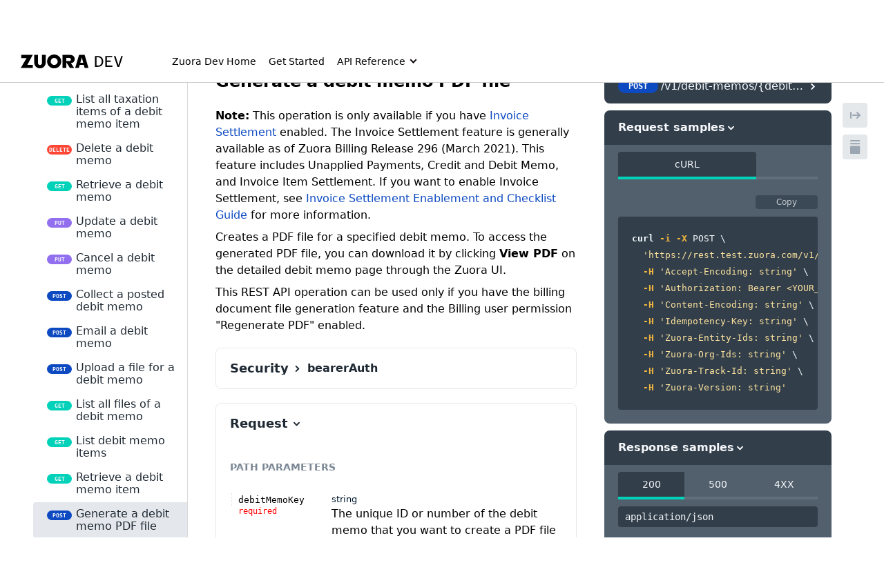

--- FILE ---
content_type: text/html; charset=utf-8
request_url: https://developer.zuora.com/v1-api-reference/api/operation/POST_DebitMemoPDF/
body_size: 31100
content:
<!DOCTYPE html><html lang="en-US"><head><meta charSet="utf-8"/><meta http-equiv="x-ua-compatible" content="ie=edge"/><meta name="viewport" content="width=device-width, initial-scale=1, shrink-to-fit=no, viewport-fit=cover"/><script>window._onRedoclyRouteChange = function (cb) {
    window.__redoclyRouteChangeListenres = window.__redoclyRouteChangeListenres || [];
    window.__redoclyRouteChangeListenres.push(cb);
  }
  window._onRedoclyLoginResult = function(cb) {
    window.__redoclyLoginResultListenres =  window.__redoclyLoginResultListenres || [];
    window.__redoclyLoginResultListenres.push(cb);
  }</script><style data-href="/styles.3258e7ce8a8347c78df7.css" data-identity="gatsby-global-css">pre[data-line]{padding:1em 0 1em 3em;position:relative}.line-highlight{background:hsla(24,20%,50%,.08);background:linear-gradient(90deg,hsla(24,20%,50%,.1) 70%,hsla(24,20%,50%,0));left:0;line-height:inherit;margin-top:1em;padding-bottom:inherit;padding-left:0;padding-right:0;padding-top:inherit;pointer-events:none;position:absolute;right:0;white-space:pre}@media print{.line-highlight{color-adjust:exact;-webkit-print-color-adjust:exact}}.line-highlight:before,.line-highlight[data-end]:after{background-color:hsla(24,20%,50%,.4);border-radius:999px;box-shadow:0 1px #fff;color:#f5f2f0;content:attr(data-start);font:700 65%/1.5 sans-serif;left:.6em;min-width:1em;padding:0 .5em;position:absolute;text-align:center;text-shadow:none;top:.4em;vertical-align:.3em}.line-highlight[data-end]:after{bottom:.4em;content:attr(data-end);top:auto}.line-numbers .line-highlight:after,.line-numbers .line-highlight:before{content:none}pre[id].linkable-line-numbers span.line-numbers-rows{pointer-events:all}pre[id].linkable-line-numbers span.line-numbers-rows>span:before{cursor:pointer}pre[id].linkable-line-numbers span.line-numbers-rows>span:hover:before{background-color:hsla(0,0%,50%,.2)}.ps{-ms-overflow-style:none;overflow:hidden!important;overflow-anchor:none;touch-action:auto;-ms-touch-action:auto}.ps__rail-x{bottom:0;height:15px}.ps__rail-x,.ps__rail-y{display:none;opacity:0;position:absolute;transition:background-color .2s linear,opacity .2s linear;-webkit-transition:background-color .2s linear,opacity .2s linear}.ps__rail-y{right:0;width:15px}.ps--active-x>.ps__rail-x,.ps--active-y>.ps__rail-y{background-color:transparent;display:block}.ps--focus>.ps__rail-x,.ps--focus>.ps__rail-y,.ps--scrolling-x>.ps__rail-x,.ps--scrolling-y>.ps__rail-y,.ps:hover>.ps__rail-x,.ps:hover>.ps__rail-y{opacity:.6}.ps .ps__rail-x.ps--clicking,.ps .ps__rail-x:focus,.ps .ps__rail-x:hover,.ps .ps__rail-y.ps--clicking,.ps .ps__rail-y:focus,.ps .ps__rail-y:hover{background-color:#eee;opacity:.9}.ps__thumb-x{bottom:2px;height:6px;transition:background-color .2s linear,height .2s ease-in-out;-webkit-transition:background-color .2s linear,height .2s ease-in-out}.ps__thumb-x,.ps__thumb-y{background-color:#aaa;border-radius:6px;position:absolute}.ps__thumb-y{right:2px;transition:background-color .2s linear,width .2s ease-in-out;-webkit-transition:background-color .2s linear,width .2s ease-in-out;width:6px}.ps__rail-x.ps--clicking .ps__thumb-x,.ps__rail-x:focus>.ps__thumb-x,.ps__rail-x:hover>.ps__thumb-x{background-color:#999;height:11px}.ps__rail-y.ps--clicking .ps__thumb-y,.ps__rail-y:focus>.ps__thumb-y,.ps__rail-y:hover>.ps__thumb-y{background-color:#999;width:11px}@supports (-ms-overflow-style:none){.ps{overflow:auto!important}}@media (-ms-high-contrast:none),screen and (-ms-high-contrast:active){.ps{overflow:auto!important}}.CodeMirror{color:#000;direction:ltr;font-family:monospace;height:300px}.CodeMirror-lines{padding:4px 0}.CodeMirror pre.CodeMirror-line,.CodeMirror pre.CodeMirror-line-like{padding:0 4px}.CodeMirror-gutter-filler,.CodeMirror-scrollbar-filler{background-color:#fff}.CodeMirror-gutters{background-color:#f7f7f7;border-right:1px solid #ddd;white-space:nowrap}.CodeMirror-linenumber{color:#999;min-width:20px;padding:0 3px 0 5px;text-align:right;white-space:nowrap}.CodeMirror-guttermarker{color:#000}.CodeMirror-guttermarker-subtle{color:#999}.CodeMirror-cursor{border-left:1px solid #000;border-right:none;width:0}.CodeMirror div.CodeMirror-secondarycursor{border-left:1px solid silver}.cm-fat-cursor .CodeMirror-cursor{background:#7e7;border:0!important;width:auto}.cm-fat-cursor div.CodeMirror-cursors{z-index:1}.cm-fat-cursor .CodeMirror-line::selection,.cm-fat-cursor .CodeMirror-line>span::selection,.cm-fat-cursor .CodeMirror-line>span>span::selection{background:transparent}.cm-fat-cursor .CodeMirror-line::-moz-selection,.cm-fat-cursor .CodeMirror-line>span::-moz-selection,.cm-fat-cursor .CodeMirror-line>span>span::-moz-selection{background:transparent}.cm-fat-cursor{caret-color:transparent}@keyframes blink{50%{background-color:transparent}}.cm-tab{display:inline-block;text-decoration:inherit}.CodeMirror-rulers{bottom:0;left:0;overflow:hidden;position:absolute;right:0;top:-50px}.CodeMirror-ruler{border-left:1px solid #ccc;bottom:0;position:absolute;top:0}.cm-s-default .cm-header{color:blue}.cm-s-default .cm-quote{color:#090}.cm-negative{color:#d44}.cm-positive{color:#292}.cm-header,.cm-strong{font-weight:700}.cm-em{font-style:italic}.cm-link{text-decoration:underline}.cm-strikethrough{text-decoration:line-through}.cm-s-default .cm-keyword{color:#708}.cm-s-default .cm-atom{color:#219}.cm-s-default .cm-number{color:#164}.cm-s-default .cm-def{color:#00f}.cm-s-default .cm-variable-2{color:#05a}.cm-s-default .cm-type,.cm-s-default .cm-variable-3{color:#085}.cm-s-default .cm-comment{color:#a50}.cm-s-default .cm-string{color:#a11}.cm-s-default .cm-string-2{color:#f50}.cm-s-default .cm-meta,.cm-s-default .cm-qualifier{color:#555}.cm-s-default .cm-builtin{color:#30a}.cm-s-default .cm-bracket{color:#997}.cm-s-default .cm-tag{color:#170}.cm-s-default .cm-attribute{color:#00c}.cm-s-default .cm-hr{color:#999}.cm-s-default .cm-link{color:#00c}.cm-invalidchar,.cm-s-default .cm-error{color:red}.CodeMirror-composing{border-bottom:2px solid}div.CodeMirror span.CodeMirror-matchingbracket{color:#0b0}div.CodeMirror span.CodeMirror-nonmatchingbracket{color:#a22}.CodeMirror-matchingtag{background:rgba(255,150,0,.3)}.CodeMirror-activeline-background{background:#e8f2ff}.CodeMirror{background:#fff;overflow:hidden;position:relative}.CodeMirror-scroll{height:100%;margin-bottom:-50px;margin-right:-50px;outline:none;overflow:scroll!important;padding-bottom:50px;position:relative;z-index:0}.CodeMirror-sizer{border-right:50px solid transparent;position:relative}.CodeMirror-gutter-filler,.CodeMirror-hscrollbar,.CodeMirror-scrollbar-filler,.CodeMirror-vscrollbar{display:none;outline:none;position:absolute;z-index:6}.CodeMirror-vscrollbar{overflow-x:hidden;overflow-y:scroll;right:0;top:0}.CodeMirror-hscrollbar{bottom:0;left:0;overflow-x:scroll;overflow-y:hidden}.CodeMirror-scrollbar-filler{bottom:0;right:0}.CodeMirror-gutter-filler{bottom:0;left:0}.CodeMirror-gutters{left:0;min-height:100%;position:absolute;top:0;z-index:3}.CodeMirror-gutter{display:inline-block;height:100%;margin-bottom:-50px;vertical-align:top;white-space:normal}.CodeMirror-gutter-wrapper{background:none!important;border:none!important;position:absolute;z-index:4}.CodeMirror-gutter-background{bottom:0;position:absolute;top:0;z-index:4}.CodeMirror-gutter-elt{cursor:default;position:absolute;z-index:4}.CodeMirror-gutter-wrapper ::selection{background-color:transparent}.CodeMirror-gutter-wrapper ::-moz-selection{background-color:transparent}.CodeMirror-lines{cursor:text;min-height:1px}.CodeMirror pre.CodeMirror-line,.CodeMirror pre.CodeMirror-line-like{word-wrap:normal;-webkit-tap-highlight-color:transparent;background:transparent;border-radius:0;border-width:0;color:inherit;font-family:inherit;font-size:inherit;font-variant-ligatures:contextual;line-height:inherit;margin:0;overflow:visible;position:relative;white-space:pre;z-index:2}.CodeMirror-wrap pre.CodeMirror-line,.CodeMirror-wrap pre.CodeMirror-line-like{word-wrap:break-word;white-space:pre-wrap;word-break:normal}.CodeMirror-linebackground{bottom:0;left:0;position:absolute;right:0;top:0;z-index:0}.CodeMirror-linewidget{padding:.1px;position:relative;z-index:2}.CodeMirror-rtl pre{direction:rtl}.CodeMirror-code{outline:none}.CodeMirror-gutter,.CodeMirror-gutters,.CodeMirror-linenumber,.CodeMirror-scroll,.CodeMirror-sizer{box-sizing:content-box}.CodeMirror-measure{height:0;overflow:hidden;position:absolute;visibility:hidden;width:100%}.CodeMirror-cursor{pointer-events:none;position:absolute}.CodeMirror-measure pre{position:static}div.CodeMirror-cursors{position:relative;visibility:hidden;z-index:3}.CodeMirror-focused div.CodeMirror-cursors,div.CodeMirror-dragcursors{visibility:visible}.CodeMirror-selected{background:#d9d9d9}.CodeMirror-focused .CodeMirror-selected{background:#d7d4f0}.CodeMirror-crosshair{cursor:crosshair}.CodeMirror-line::selection,.CodeMirror-line>span::selection,.CodeMirror-line>span>span::selection{background:#d7d4f0}.CodeMirror-line::-moz-selection,.CodeMirror-line>span::-moz-selection,.CodeMirror-line>span>span::-moz-selection{background:#d7d4f0}.cm-searching{background-color:#ffa;background-color:rgba(255,255,0,.4)}.cm-force-border{padding-right:.1px}@media print{.CodeMirror div.CodeMirror-cursors{visibility:hidden}}.cm-tab-wrap-hack:after{content:""}span.CodeMirror-selectedtext{background:none}.cm-s-material.CodeMirror{background-color:#263238;color:#eff}.cm-s-material .CodeMirror-gutters{background:#263238;border:none;color:#546e7a}.cm-s-material .CodeMirror-guttermarker,.cm-s-material .CodeMirror-guttermarker-subtle,.cm-s-material .CodeMirror-linenumber{color:#546e7a}.cm-s-material .CodeMirror-cursor{border-left:1px solid #fc0}.cm-s-material .cm-animate-fat-cursor,.cm-s-material.cm-fat-cursor .CodeMirror-cursor{background-color:#5d6d5c80!important}.cm-s-material div.CodeMirror-selected,.cm-s-material.CodeMirror-focused div.CodeMirror-selected{background:rgba(128,203,196,.2)}.cm-s-material .CodeMirror-line::selection,.cm-s-material .CodeMirror-line>span::selection,.cm-s-material .CodeMirror-line>span>span::selection{background:rgba(128,203,196,.2)}.cm-s-material .CodeMirror-line::-moz-selection,.cm-s-material .CodeMirror-line>span::-moz-selection,.cm-s-material .CodeMirror-line>span>span::-moz-selection{background:rgba(128,203,196,.2)}.cm-s-material .CodeMirror-activeline-background{background:rgba(0,0,0,.5)}.cm-s-material .cm-keyword{color:#c792ea}.cm-s-material .cm-operator{color:#89ddff}.cm-s-material .cm-variable-2{color:#eff}.cm-s-material .cm-type,.cm-s-material .cm-variable-3{color:#f07178}.cm-s-material .cm-builtin{color:#ffcb6b}.cm-s-material .cm-atom{color:#f78c6c}.cm-s-material .cm-number{color:#ff5370}.cm-s-material .cm-def{color:#82aaff}.cm-s-material .cm-string{color:#c3e88d}.cm-s-material .cm-string-2{color:#f07178}.cm-s-material .cm-comment{color:#546e7a}.cm-s-material .cm-variable{color:#f07178}.cm-s-material .cm-tag{color:#ff5370}.cm-s-material .cm-meta{color:#ffcb6b}.cm-s-material .cm-attribute,.cm-s-material .cm-property{color:#c792ea}.cm-s-material .cm-qualifier,.cm-s-material .cm-type,.cm-s-material .cm-variable-3{color:#decb6b}.cm-s-material .cm-error{background-color:#ff5370;color:#fff}.cm-s-material .CodeMirror-matchingbracket{color:#fff!important;text-decoration:underline}.CodeMirror-lint-markers{width:16px}.CodeMirror-lint-tooltip{background-color:#ffd;border:1px solid #000;border-radius:4px 4px 4px 4px;color:#000;font-family:monospace;font-size:10pt;max-width:600px;opacity:0;overflow:hidden;padding:2px 5px;position:fixed;transition:opacity .4s;-moz-transition:opacity .4s;-webkit-transition:opacity .4s;-o-transition:opacity .4s;-ms-transition:opacity .4s;white-space:pre;white-space:pre-wrap;z-index:100}.CodeMirror-lint-mark{background-position:0 100%;background-repeat:repeat-x}.CodeMirror-lint-mark-warning{background-image:url("[data-uri]")}.CodeMirror-lint-mark-error{background-image:url("[data-uri]")}.CodeMirror-lint-marker{background-position:50%;background-repeat:no-repeat;cursor:pointer;display:inline-block;height:16px;position:relative;vertical-align:middle;width:16px}.CodeMirror-lint-message{background-position:0 0;background-repeat:no-repeat;padding-left:18px}.CodeMirror-lint-marker-warning,.CodeMirror-lint-message-warning{background-image:url("[data-uri]")}.CodeMirror-lint-marker-error,.CodeMirror-lint-message-error{background-image:url("[data-uri]")}.CodeMirror-lint-marker-multiple{background-image:url("[data-uri]");background-position:100% 100%;background-repeat:no-repeat;height:100%;width:100%}.CodeMirror-lint-line-error{background-color:rgba(183,76,81,.08)}.CodeMirror-lint-line-warning{background-color:rgba(255,211,0,.1)}.CodeMirror-hints{background:#fff;border:1px solid silver;border-radius:3px;box-shadow:2px 3px 5px rgba(0,0,0,.2);box-sizing:border-box;font-family:monospace;font-size:90%;list-style:none;margin:0;max-height:20em;overflow:hidden;overflow-y:auto;padding:2px;position:absolute;z-index:10}.CodeMirror-hint{border-radius:2px;color:#000;cursor:pointer;margin:0;padding:0 4px;white-space:pre}li.CodeMirror-hint-active{background:#08f;color:#fff}article th{resize:none!important}body.wc-loaded>#___gatsby{margin-top:calc(0px - var(--zuora-generic-header-height))}.overrideNavbar{font-family:-apple-system,"system-ui",Segoe UI,Roboto,Helvetica,Arial,sans-serif,Apple Color Emoji,Segoe UI Emoji,Segoe UI Symbol!important}wc-mega-footer{z-index:11}header>nav>ul>li a span{color:var(--zuora-header-link-color)}#content[role=button],.main-nav,.main-nav>li>a>span,header>nav>ul>li a span,mega-menu{font-family:-apple-system,"system-ui",Segoe UI,Roboto,Helvetica,Arial,sans-serif,Apple Color Emoji,Segoe UI Emoji,Segoe UI Symbol!important}.sidebar:active{font-weight:600!important}:host-context(span){font-family:-apple-system,"system-ui",Segoe UI,Roboto,Helvetica,Arial,sans-serif,Apple Color Emoji,Segoe UI Emoji,Segoe UI Symbol!important}code .token.boolean{color:#f1f5f8!important}.react-tabs__tab--selected{border-bottom-color:#00d2b9!important}aside ul>div>:not(div+span)>span{font-size:14px;font-weight:600;margin-bottom:-8px;margin-top:-8px;padding-left:16px}.zuora-jumbotron{height:calc(350px + var(--zuora-generic-header-height))!important;padding-top:var(--zuora-generic-header-height)!important}div#nprogress>div.bar{z-index:100000}p{-webkit-margin-before:.5em;-webkit-margin-after:.5em;margin-block-end:.5em;margin-block-start:.5em}b,strong{font-weight:600!important}aside{font-weight:700;position:static;width:272px!important}aside>div>ul>ul>ul>span{padding:8px!important}#gatsby-focus-wrapper>div>div>div>div>aside>div{font-size:14px;max-height:calc(100vh - 40px)}nav{z-index:11}#navbar a span{color:#103426!important;font-weight:500}#navbar{align-items:flex-start;background-color:#f1f5f8!important;font-size:.5rem;justify-content:flex-start;padding:.15em 2.75em}#navbar>a>img{height:1.75rem!important;margin:1.25em}#search{font-size:14px;padding:.5em 2.5em .5em 1em;width:236px}#navbar>ul{-webkit-padding-start:16em;padding-inline-start:16em}#navbar>ul>span>span{margin-left:12em}#navbar>ul>span>span>span{padding-bottom:2rem;transform:scale(1.5);-webkit-transform:scale(1.5)}.code-snippets-tabs .snippets-tabs-headers .tab-header{color:rgba(0,0,0,.7)!important}i[data-cy=arrow]{visibility:hidden}.mt-6{margin-top:24px}.icon_item{align-items:flex-start;border-radius:6px;cursor:pointer;display:flex;min-width:0;transition:opacity .15s}.overrideNavbar>div{background-color:#fff;font-family:-apple-system,"system-ui",Segoe UI,Roboto,Helvetica,Arial,sans-serif,Apple Color Emoji,Segoe UI Emoji,Segoe UI Symbol!important}:root{--content-width:760px;--content-v-padding:40px;--content-h-padding:56px;--font-family:-apple-system,"system-ui","Segoe UI",Roboto,Helvetica,Arial,sans-serif,"Apple Color Emoji","Segoe UI Emoji","Segoe UI Symbol"!important}.ovr-page.page-body{padding-top:42px}.page-body{flex:1 0 auto;font-size:16px;line-height:24px;margin:0 auto;max-width:100%;padding:var(--content-v-padding) var(--content-h-padding);width:calc(var(--content-width) + var(--content-h-padding)*2)}.ovr-page{background-color:#fff;box-sizing:border-box}.function,.variable{font-weight:600}.function{color:#f5fbff}#gatsby-focus-wrapper>div>div>div>div>aside>div a.active,#gatsby-focus-wrapper>div>div>div>div>aside>div a:active,#gatsby-focus-wrapper>div>div>div>div>aside>div a:hover{background-color:#e4e7eb!important;color:#000!important}img{max-width:80%!important}.api-content>div>div>div>div>div>div>div{font-size:14px}article>ul>li>table,article>ul>li>table td,article>ul>li>table th{border:1px solid #ebedf0;border-collapse:collapse;border-radius:4px;padding:.4em}article>ul>li>table>thead{background-color:#f1f5f8}section[class*=Layout_ContentWrapper]{line-height:1.5rem}section[class*=Layout__ContentWrapper] code{background-color:rgba(38,50,56,.04);border:1px solid #e4e7eb;color:#e53935;font-size:13px!important}section[class*=Layout__ContentWrapper] p{line-height:1.5rem}section[class*=Layout__ContentWrapper] ol>li,section[class*=Layout__ContentWrapper] ul>li{line-height:1.5rem;padding-bottom:.3rem}section[class*=Layout__ContentWrapper]>h4{line-height:1.5em}div[class*=GuideStep__Wrapper]{line-height:1.5rem}#gatsby-focus-wrapper div[class*=CodeGuideFile__Wrapper]>pre[class*=language-]{padding-bottom:80px!important}div[class*=CodeGuide__CodeGuideWrapper]>div[class*=CodeTabs]{margin-bottom:50px}#gatsby-focus-wrapper>div>div>div>aside>div{max-height:90vh;overflow-y:auto}#gatsby-focus-wrapper>div>div>div>aside>div>a.active,#gatsby-focus-wrapper>div>div>div>aside>div>a:focus,#gatsby-focus-wrapper>div>div>div>aside>div>a:hover{background-color:#e4e7eb!important;color:#000}details>summary{color:#00d2b9!important;padding-left:1em!important}details>p{color:rgba(0,0,0,.6);padding-left:2em}ul.search-results{background:#fff;border-radius:0 0 8px 8px;box-shadow:none;left:0;max-height:600px!important;padding:10px;right:auto;top:calc(100% + 8px);width:600px}ul.search-results div a{background-color:#fff;border-bottom-left-radius:4px;border-top-left-radius:4px;color:#1f2933;cursor:pointer;display:flex;font-family:Source Sans Pro,sans-serif;font-size:14px;font-weight:400!important;line-height:16px;margin-bottom:0;margin-left:8px;margin-top:0;padding:8px 8px 8px 4px;pointer-events:auto;position:relative;text-decoration:none}ul.search-results div a div{font-family:-apple-system,"system-ui",Segoe UI,Roboto,Helvetica,Arial,sans-serif,Apple Color Emoji,Segoe UI Emoji,Segoe UI Symbol;font-size:14px}ul.search-results div a:hover{background-color:#e4e7eb;color:#1f2933;transition:background-color .3s ease 0s,color .3s ease 0s}ul.operation-type{align-items:center;border-radius:16px!important;color:#f5f7fa!important;display:inline-flex;font-family:Source Code Pro,monospace;font-weight:600!important;height:14px;justify-content:center;line-height:15px!important;margin-right:6px;text-align:center;text-transform:uppercase;width:36px}.delete,.get,.patch,.post,.put,ul.operation-type{font-size:8px!important}[data-cy=search-result-title]{background-color:#ffff03;color:#1f2933!important;font-weight:400px!important}[data-cy=search-result-description]{color:#1f2933!important;font-size:.8em;margin-left:42px}@font-face{font-family:Founders Grotesk Bold;src:url(/assets/fonts/FoundersGrotesk/founders-grotesk-bold.woff2) format("woff2")}@font-face{font-family:Founders Grotesk Bold Italic;src:url(/assets/fonts/FoundersGrotesk/founders-grotesk-bold-italic.woff2) format("woff2")}@font-face{font-family:Founders Grotesk Light Italic;src:url(/assets/fonts/FoundersGrotesk/founders-grotesk-light-italic.woff2) format("woff2")}@font-face{font-family:Founders Grotesk Light;src:url(/assets/fonts/FoundersGrotesk/founders-grotesk-light.woff2) format("woff2")}@font-face{font-family:Founders Grotesk Medium Italic;src:url(/assets/fonts/FoundersGrotesk/founders-grotesk-medium-italic.woff2) format("woff2")}@font-face{font-family:Founders Grotesk Medium;src:url(/assets/fonts/FoundersGrotesk/founders-grotesk-medium.woff2) format("woff2")}@font-face{font-family:Founders Grotesk Mono Bold;src:url(/assets/fonts/FoundersGrotesk/founders-grotesk-mono-bold.woff2) format("woff2")}@font-face{font-family:Founders Grotesk Mono Medium;src:url(/assets/fonts/FoundersGrotesk/founders-grotesk-mono-medium.woff2) format("woff2")}@font-face{font-family:Founders Grotesk Mono Regular;src:url(/assets/fonts/FoundersGrotesk/founders-grotesk-mono-regular.woff2) format("woff2")}@font-face{font-family:Founders Grotesk Mono Light;src:url(/assets/fonts/FoundersGrotesk/founders-grotesk-mono-light.woff2) format("woff2")}@font-face{font-family:Founders Grotesk Mono Semibold;src:url(/assets/fonts/FoundersGrotesk/founders-grotesk-mono-semibold.woff2) format("woff2")}@font-face{font-family:Founders Grotesk Regular Italic;src:url(/assets/fonts/FoundersGrotesk/founders-grotesk-regular-italic.woff2) format("woff2")}@font-face{font-family:Founders Grotesk Regular;src:url(/assets/fonts/FoundersGrotesk/founders-grotesk-regular.woff2) format("woff2")}@font-face{font-family:Founders Grotesk Semibold Italic;src:url(/assets/fonts/FoundersGrotesk/founders-grotesk-semibold-italic.woff2) format("woff2")}@font-face{font-family:Founders Grotesk Semibold;src:url(/assets/fonts/FoundersGrotesk/founders-grotesk-semibold.woff2) format("woff2")}@font-face{font-family:Founders Grotesk Text Bold Italic;src:url(/assets/fonts/FoundersGrotesk/founders-grotesk-text-bold-italic.woff2) format("woff2")}@font-face{font-family:Founders Grotesk Text Bold;src:url(/assets/fonts/FoundersGrotesk/founders-grotesk-text-bold.woff2) format("woff2")}@font-face{font-family:Founders Grotesk Text Light Italic;src:url(/assets/fonts/FoundersGrotesk/founders-grotesk-text-light-italic.woff2) format("woff2")}@font-face{font-family:Founders Grotesk Text Light;src:url(/assets/fonts/FoundersGrotesk/founders-grotesk-text-light.woff2) format("woff2")}@font-face{font-family:Founders Grotesk Text Medium Italic;src:url(/assets/fonts/FoundersGrotesk/founders-grotesk-text-medium-italic.woff2) format("woff2")}@font-face{font-family:Founders Grotesk Text Medium;src:url(/assets/fonts/FoundersGrotesk/founders-grotesk-text-medium.woff2) format("woff2")}@font-face{font-family:Founders Grotesk Text Regular Italic;src:url(/assets/fonts/FoundersGrotesk/founders-grotesk-text-regular-italic.woff2) format("woff2")}@font-face{font-family:Founders Grotesk Text Regular;src:url(/assets/fonts/FoundersGrotesk/founders-grotesk-text-regular.woff2) format("woff2")}@font-face{font-display:swap;font-family:Founders Grotesk;font-style:normal;font-weight:400;src:url(/assets/fonts/FoundersGrotesk/founders-grotesk-regular.woff2) format("woff2")}@font-face{font-family:Founders Grotesk Text Semibold Italic;src:url(/assets/fonts/FoundersGrotesk/founders-grotesk-text-semibold-italic.woff2) format("woff2")}@font-face{font-family:Founders Grotesk Text Semibold;src:url(/assets/fonts/FoundersGrotesk/founders-grotesk-text-semibold.woff2) format("woff2")}@font-face{font-display:swap;font-family:Founders Grotesk Text;font-style:normal;font-weight:300;src:url(/assets/fonts/FoundersGrotesk/founders-grotesk-text-light.woff2) format("woff2")}@font-face{font-display:swap;font-family:Founders Grotesk Text;font-style:normal;font-weight:400;src:url(/assets/fonts/FoundersGrotesk/founders-grotesk-text-regular.woff2) format("woff2")}@font-face{font-display:swap;font-family:Founders Grotesk Text;font-style:normal;font-weight:500;src:url(/assets/fonts/FoundersGrotesk/founders-grotesk-text-medium.woff2) format("woff2")}@font-face{font-display:swap;font-family:Founders Grotesk Text;font-style:normal;font-weight:600;src:url(/assets/fonts/FoundersGrotesk/founders-grotesk-text-semibold.woff2) format("woff2")}@font-face{font-display:swap;font-family:Founders Grotesk Text;font-style:normal;font-weight:700;src:url(/assets/fonts/FoundersGrotesk/founders-grotesk-text-bold.woff2) format("woff2")}@font-face{font-display:swap;font-family:Founders Grotesk;font-style:normal;font-weight:300;src:url(/assets/fonts/FoundersGrotesk/founders-grotesk-light.woff2) format("woff2")}@font-face{font-display:swap;font-family:Founders Grotesk;font-style:normal;font-weight:500;src:url(/assets/fonts/FoundersGrotesk/founders-grotesk-medium.woff2) format("woff2")}@font-face{font-display:swap;font-family:Founders Grotesk;font-style:normal;font-weight:600;src:url(/assets/fonts/FoundersGrotesk/founders-grotesk-semibold.woff2) format("woff2")}@font-face{font-display:swap;font-family:Founders Grotesk;font-style:normal;font-weight:700;src:url(/assets/fonts/FoundersGrotesk/founders-grotesk-bold.woff2) format("woff2")}@font-face{font-display:swap;font-family:Founders Grotesk Mono;font-style:normal;font-weight:300;src:url(/assets/fonts/FoundersGrotesk/founders-grotesk-mono-light.woff2) format("woff2")}@font-face{font-display:swap;font-family:Founders Grotesk Mono;font-style:normal;font-weight:400;src:url(/assets/fonts/FoundersGrotesk/founders-grotesk-mono-regular.woff2) format("woff2")}@font-face{font-display:swap;font-family:Founders Grotesk Mono;font-style:normal;font-weight:500;src:url(/assets/fonts/FoundersGrotesk/founders-grotesk-mono-medium.woff2) format("woff2")}@font-face{font-display:swap;font-family:Founders Grotesk Mono;font-style:normal;font-weight:600;src:url(/assets/fonts/FoundersGrotesk/founders-grotesk-mono-semibold.woff2) format("woff2")}@font-face{font-display:swap;font-family:Founders Grotesk Mono;font-style:normal;font-weight:700;src:url(/assets/fonts/FoundersGrotesk/founders-grotesk-mono-bold.woff2) format("woff2")}.thinTile:hover{box-shadow:0 10px 30px 0 rgba(35,35,35,.1)!important}.thinTile>div{background:#00d2b9;padding-top:24px}.thinTile>span{display:flex;flex-direction:column;flex-grow:1}.wideTile>div>span{display:flex;height:100%}.homepage{background-color:#f8f9fb;color:#333;font-family:-apple-system,"system-ui",Segoe UI,Roboto,Helvetica,Arial,sans-serif,Apple Color Emoji,Segoe UI Emoji,Segoe UI Symbol;line-height:1.4}.homepage .hero-section{background-color:#e6f3f7;border-radius:0 0 10px 10px;margin-bottom:20px;margin-top:-60px;padding:120px 60px 60px;text-align:center}.homepage .hero-section h1{color:#000;font-size:2.5em;font-weight:700;margin:0 0 10px}.homepage .hero-section p{color:#555;font-size:1.2em;margin:0}.homepage .getting-started-section{background:linear-gradient(90deg,#02929c,#6383d3)}.homepage .explore-apis-section,.homepage .getting-started-section{border-radius:8px;margin-bottom:20px;margin-top:-20px;padding:20px 0}.homepage .explore-apis-section{background-color:#e6f3f7}.homepage .explore-sdks-section{background-color:#e8eef6;border-radius:8px;margin-bottom:20px;margin-top:-20px;padding:20px 0}.homepage .dev-resources-section{background-color:#f8f9fb;border-radius:8px;margin-top:-20px;padding:20px 0}.homepage .toggle-container{background:#fff;border-radius:8px;box-shadow:0 2px 4px rgba(0,0,0,.1);display:flex;justify-content:center;margin-bottom:30px;margin-left:auto;margin-right:auto;padding:4px;width:-webkit-fit-content;width:fit-content}.homepage .toggle-btn{background:#fff;border:none;border-radius:6px;color:#666;cursor:pointer;font-size:14px;font-weight:500;min-width:100px;padding:12px 24px;transition:all .2s ease}.homepage .toggle-btn:hover{background:#f5f5f5;color:#333}.homepage .toggle-btn.active{background:#e6f3f7;color:#333;font-weight:600}.homepage .toggle-btn:first-child{margin-right:2px}.homepage .toggle-btn:last-child{margin-left:2px}.homepage .card-grid{display:flex;flex-wrap:wrap;gap:16px;justify-content:center;padding:20px}.homepage .card{background-color:#fff;border:1px solid #e0e0e0;border-radius:8px;box-shadow:0 2px 5px rgba(0,0,0,.05);box-sizing:border-box;flex:1 1;max-width:220px;min-width:200px;padding:10px 10px 5px 15px}.homepage .explore-apis-section .card-grid{display:grid;gap:16px;grid-template-columns:repeat(5,1fr);margin:0 auto;max-width:1200px;padding:20px}.homepage .explore-apis-section .card{max-width:unset;min-width:unset;width:100%}.homepage .card h3,.homepage .card h4{align-items:center;color:#000;display:flex;font-size:1em;font-weight:600;gap:8px;line-height:1.3;margin-bottom:12px;margin-top:0}.homepage .explore-apis-section .card h4{font-size:.95em;margin-bottom:10px}.homepage .card ul{list-style:none;margin:0;padding:0}.homepage .card ul li{line-height:1.5;margin-bottom:8px}.homepage .card ul li a{color:#007079;font-size:.9em;text-decoration:none}.homepage .explore-apis-section .card ul li a{font-size:.85em;line-height:1.4}.homepage .card ul li a:hover{color:#005a61;text-decoration:underline}.homepage .icon{color:#007079;flex-shrink:0;font-size:1.2em}.homepage .icon img{display:block}.homepage h2{color:#000;font-size:2em;font-weight:600;margin:0 0 20px}@media (max-width:1240px){.homepage .explore-apis-section .card-grid{grid-template-columns:repeat(3,1fr)}}@media (max-width:992px){.homepage .explore-apis-section .card-grid{grid-template-columns:repeat(2,1fr)}}@media (max-width:768px){.homepage .card-grid{align-items:center;flex-direction:column;padding:15px}.homepage .card{max-width:100%;min-width:100%;width:100%}.homepage .explore-apis-section .card-grid{grid-template-columns:1fr;padding:15px}.homepage .hero-section h1{font-size:2em}.homepage .hero-section{padding:30px 15px}.homepage .toggle-container{flex-direction:row;max-width:300px;width:auto}.homepage .toggle-btn{flex:1 1;min-width:auto}.homepage .toggle-btn:first-child,.homepage .toggle-btn:last-child{margin:0}.homepage h2{font-size:1.7em;padding:0 15px}}@media (max-width:480px){.homepage .hero-section{padding:20px 10px}.homepage .hero-section h1{font-size:1.8em}.homepage .hero-section p{font-size:1em}.homepage .card{padding:15px}.homepage .card h3,.homepage .card h4{font-size:1em}.homepage h2{font-size:1.5em}.homepage .toggle-container{flex-direction:column;width:200px}.homepage .toggle-btn{margin:2px 0}}.homepage *{box-sizing:border-box}.homepage a{color:inherit}.homepage button{font-family:inherit}.homepage .card ul li a[target=_blank]{color:#007079}.homepage .card ul li a[target=_blank]:hover{color:#005a61}.homepage .dev-resources-section .card h4{font-size:1.1em;font-weight:600}.homepage .dev-resources-section .card ul li a{font-size:1.1em;font-weight:500}.homepage .dev-resources-section .card ul li{font-size:.8em;line-height:1.6}</style><meta name="generator" content="Gatsby 3.10.2"/><title data-react-helmet="true">Generate a debit memo PDF file</title><link data-react-helmet="true" href="https://fonts.googleapis.com/css?family=Source+Sans+Pro:300,400,600,700&amp;display=swap" rel="stylesheet"/><link data-react-helmet="true" href="https://fonts.googleapis.com/css?family=Source+Code+Pro:300,400,600,700&amp;display=swap" rel="stylesheet"/><link data-react-helmet="true" href="https://fonts.googleapis.com/css?family=PT+Sans&amp;display=swap" rel="stylesheet"/><meta data-react-helmet="true" name="title" content="Generate a debit memo PDF file"/><meta data-react-helmet="true" name="description" content="**Note:** This operation is only available if you have [Invoice Settlement](https://knowledgecenter.zuora.com/Billing/Billing_and_Payments/Invoice_Settlement) enabled. The Invoice Settlement feature is generally available as of Zuora Billing Release 296 (March 2021). This feature includes Unapplied Payments, Credit and Debit Memo, and Invoice Item Settlement. If you want to enable Invoice Settlement, see [Invoice Settlement Enablement and Checklist Guide](https://knowledgecenter.zuora.com/Billing/Billing_and_Payments/Invoice_Settlement/Invoice_Settlement_Migration_Checklist_and_Guide) for more information.

Creates a PDF file for a specified debit memo. To access the generated PDF file, you can download it by clicking **View PDF** on the detailed debit memo page through the Zuora UI.

This REST API operation can be used only if you have the billing document file generation feature and the Billing user permission &quot;Regenerate PDF&quot; enabled.
"/><meta data-react-helmet="true" name="keywords" content="Zuora developer guides and api documentation"/><meta data-react-helmet="true" property="og:type" content="website"/><meta data-react-helmet="true" property="og:title" content="Generate a debit memo PDF file"/><meta data-react-helmet="true" property="og:description" content="**Note:** This operation is only available if you have [Invoice Settlement](https://knowledgecenter.zuora.com/Billing/Billing_and_Payments/Invoice_Settlement) enabled. The Invoice Settlement feature is generally available as of Zuora Billing Release 296 (March 2021). This feature includes Unapplied Payments, Credit and Debit Memo, and Invoice Item Settlement. If you want to enable Invoice Settlement, see [Invoice Settlement Enablement and Checklist Guide](https://knowledgecenter.zuora.com/Billing/Billing_and_Payments/Invoice_Settlement/Invoice_Settlement_Migration_Checklist_and_Guide) for more information.

Creates a PDF file for a specified debit memo. To access the generated PDF file, you can download it by clicking **View PDF** on the detailed debit memo page through the Zuora UI.

This REST API operation can be used only if you have the billing document file generation feature and the Billing user permission &quot;Regenerate PDF&quot; enabled.
"/><meta data-react-helmet="true" property="og:site_name" content="Zuora Developer Center"/><meta data-react-helmet="true" name="twitter:title" content="Generate a debit memo PDF file"/><meta data-react-helmet="true" name="twitter:description" content="**Note:** This operation is only available if you have [Invoice Settlement](https://knowledgecenter.zuora.com/Billing/Billing_and_Payments/Invoice_Settlement) enabled. The Invoice Settlement feature is generally available as of Zuora Billing Release 296 (March 2021). This feature includes Unapplied Payments, Credit and Debit Memo, and Invoice Item Settlement. If you want to enable Invoice Settlement, see [Invoice Settlement Enablement and Checklist Guide](https://knowledgecenter.zuora.com/Billing/Billing_and_Payments/Invoice_Settlement/Invoice_Settlement_Migration_Checklist_and_Guide) for more information.

Creates a PDF file for a specified debit memo. To access the generated PDF file, you can download it by clicking **View PDF** on the detailed debit memo page through the Zuora UI.

This REST API operation can be used only if you have the billing document file generation feature and the Billing user permission &quot;Regenerate PDF&quot; enabled.
"/><meta data-react-helmet="true" name="twitter:card" content="summary"/><script data-react-helmet="true" type="module" src="https://nav-assets.zuora.life/script/zuora-navigation.js" id="zuora-unav" crossorigin="anonymous"></script><script data-react-helmet="true" src="/mopinion.js"></script><style type="text/css">
    .anchor.before {
      position: absolute;
      top: 0;
      left: 0;
      transform: translateX(-100%);
      padding-right: 4px;
    }
    .anchor.after {
      display: inline-block;
      padding-left: 4px;
    }
    h1 .anchor svg,
    h2 .anchor svg,
    h3 .anchor svg,
    h4 .anchor svg,
    h5 .anchor svg,
    h6 .anchor svg {
      visibility: hidden;
    }
    h1:hover .anchor svg,
    h2:hover .anchor svg,
    h3:hover .anchor svg,
    h4:hover .anchor svg,
    h5:hover .anchor svg,
    h6:hover .anchor svg,
    h1 .anchor:focus svg,
    h2 .anchor:focus svg,
    h3 .anchor:focus svg,
    h4 .anchor:focus svg,
    h5 .anchor:focus svg,
    h6 .anchor:focus svg {
      visibility: visible;
    }
    .hidden-anchor { 
      position: absolute;
      top: 0px;
    }
  </style><style data-styled="" data-styled-version="5.3.11">.kAAzRC{min-height:100vh;display:-webkit-box;display:-webkit-flex;display:-ms-flexbox;display:flex;-webkit-flex-direction:column;-ms-flex-direction:column;flex-direction:column;font-family:-apple-system,"system-ui","Segoe UI",Roboto,Helvetica,Arial,sans-serif,"Apple Color Emoji","Segoe UI Emoji","Segoe UI Symbol";}/*!sc*/
data-styled.g1[id="LayoutWrapper-sc-1s9fetx-0"]{content:"kAAzRC,"}/*!sc*/
.bUoGdy{-webkit-text-decoration:none;text-decoration:none;text-align:center;width:auto;outline:none;border:none;background-color:#E4E7EB;color:#3E4C59;border-radius:20px;font-weight:700;font-size:14px;padding:2px 20px;cursor:pointer;-webkit-transition:background-color 0.25s ease,border-color 0.25s ease,box-shadow 0.25s ease;transition:background-color 0.25s ease,border-color 0.25s ease,box-shadow 0.25s ease;line-height:1;font-family:inherit;box-shadow:none;background-color:#E4E7EB;color:#3E4C59;font-size:14px;padding:8px 20px;min-width:120px;}/*!sc*/
.bUoGdy:hover{background-color:#d5dae0;box-shadow:0px 0px 12px 0px rgba(0,0,0,0.1);}/*!sc*/
.bUoGdy:active{background-color:#c7cdd5;box-shadow:0px 0px 12px 0px rgba(0,0,0,0.1);}/*!sc*/
.bUoGdy:hover{background-color:#d5dae0;}/*!sc*/
.bUoGdy:active{background-color:#c7cdd5;}/*!sc*/
.sc-aXZVg + .sc-aXZVg{margin-left:0.85em;}/*!sc*/
data-styled.g2[id="sc-aXZVg"]{content:"bUoGdy,"}/*!sc*/
.grLjoy{height:9px;width:9px;vertical-align:middle;-webkit-transition:-webkit-transform 0.2s ease-out;-webkit-transition:transform 0.2s ease-out;transition:transform 0.2s ease-out;-webkit-transform:rotateZ(0deg);-ms-transform:rotateZ(0deg);transform:rotateZ(0deg);margin-right:10px;}/*!sc*/
.bCfWSP{height:9px;width:9px;vertical-align:middle;-webkit-transition:-webkit-transform 0.2s ease-out;-webkit-transition:transform 0.2s ease-out;transition:transform 0.2s ease-out;-webkit-transform:rotateZ(90deg);-ms-transform:rotateZ(90deg);transform:rotateZ(90deg);margin-right:10px;}/*!sc*/
.hWmyMr{height:9px;width:9px;vertical-align:middle;-webkit-transition:-webkit-transform 0.2s ease-out;-webkit-transition:transform 0.2s ease-out;transition:transform 0.2s ease-out;-webkit-transform:rotateZ(0deg);-ms-transform:rotateZ(0deg);transform:rotateZ(0deg);}/*!sc*/
.fbesIT{height:9px;width:9px;vertical-align:middle;-webkit-transition:-webkit-transform 0.2s ease-out;-webkit-transition:transform 0.2s ease-out;transition:transform 0.2s ease-out;-webkit-transform:rotateZ(0deg);-ms-transform:rotateZ(0deg);transform:rotateZ(0deg);fill:#9AA5B1;}/*!sc*/
data-styled.g4[id="sc-eqUAAy"]{content:"grLjoy,bCfWSP,hWmyMr,fbesIT,"}/*!sc*/
.hGlOcK{vertical-align:middle;color:#F1F5F8;}/*!sc*/
.hGlOcK:active,.hGlOcK:visited{color:#000000;}/*!sc*/
data-styled.g8[id="sc-gsFSXq"]{content:"hGlOcK,"}/*!sc*/
.dfwwxS{cursor:pointer;line-height:inherit;display:inline-block;outline:0;position:absolute;padding-right:4px;-webkit-transform:translateX(-100%);-ms-transform:translateX(-100%);transform:translateX(-100%);}/*!sc*/
.dfwwxS .sc-gsFSXq{width:18px;height:18px;visibility:hidden;display:inline-block;vertical-align:middle;}/*!sc*/
h1:hover > .sc-kAyceB .sc-gsFSXq,h2:hover > .dfwwxS .sc-gsFSXq,h3:hover > .dfwwxS .sc-gsFSXq,h4:hover > .dfwwxS .sc-gsFSXq,h5:hover > .dfwwxS .sc-gsFSXq,h6:hover > .dfwwxS .sc-gsFSXq,.dfwwxS:hover .sc-gsFSXq{visibility:visible;}/*!sc*/
.dfwwxS:focus .sc-gsFSXq{visibility:visible;}/*!sc*/
data-styled.g9[id="sc-kAyceB"]{content:"dfwwxS,"}/*!sc*/
.dkfIBL{width:100%;padding-left:40px;padding-right:40px;padding-top:40px;padding-bottom:40px;}/*!sc*/
@media screen and (min-width:900px){.dkfIBL{width:calc(100% - 40%);padding-right:20px;padding-top:0;padding-bottom:0;}}/*!sc*/
@media print{.dkfIBL{width:100%;padding-top:40;padding-bottom:40;}}/*!sc*/
data-styled.g10[id="sc-imWYAI"]{content:"dkfIBL,"}/*!sc*/
.fsbymf{padding-left:0;padding-right:0;width:100%;padding-top:0;padding-bottom:0;position:relative;}/*!sc*/
.fsbymf:last-child{min-height:calc(100vh + 1px);}/*!sc*/
.sc-jXbUNg > .sc-jXbUNg:last-child{min-height:initial;}/*!sc*/
@media screen and (min-width:900px){.fsbymf{padding-top:40px;padding-bottom:40px;}}/*!sc*/
@media print{.fsbymf{padding:0;}}/*!sc*/
.fsbymf:not(:last-of-type):after{position:absolute;bottom:0;width:100%;display:block;content:'';border-bottom:1px solid #E4E7EB;}/*!sc*/
data-styled.g11[id="sc-jXbUNg"]{content:"fsbymf,"}/*!sc*/
.coWssi{color:#ffffff;width:100%;padding-left:40px;padding-right:40px;padding-top:40px;padding-bottom:40px;}/*!sc*/
@media screen and (min-width:900px){.coWssi{width:40%;padding-left:20px;padding-top:0;padding-bottom:0;}}/*!sc*/
@media print{.coWssi{width:100%;padding-top:40;padding-bottom:40;}}/*!sc*/
data-styled.g12[id="sc-dhKdcB"]{content:"coWssi,"}/*!sc*/
.dbnJKb{display:-webkit-box;display:-webkit-flex;display:-ms-flexbox;display:flex;width:100%;padding:0;-webkit-flex-direction:column;-ms-flex-direction:column;flex-direction:column;}/*!sc*/
@media screen and (min-width:900px){.dbnJKb{-webkit-flex-direction:row;-ms-flex-direction:row;flex-direction:row;}}/*!sc*/
@media print{.dbnJKb{-webkit-flex-direction:column;-ms-flex-direction:column;flex-direction:column;}}/*!sc*/
data-styled.g14[id="sc-dAlyuH"]{content:"dbnJKb,"}/*!sc*/
.fSGgJz{font-size:28px;font-family:-apple-system,"system-ui","Segoe UI",Roboto,Helvetica,Arial,sans-serif,"Apple Color Emoji","Segoe UI Emoji","Segoe UI Symbol";font-weight:700;line-height:28px;color:#000000;margin:0 0 20px;font-size:24px;font-weight:600;font-family:-apple-system,"system-ui","Segoe UI",Roboto,Helvetica,Arial,sans-serif,"Apple Color Emoji","Segoe UI Emoji","Segoe UI Symbol";line-height:1.5em;color:#000000;}/*!sc*/
data-styled.g16[id="sc-cwHptR"]{content:"fSGgJz,"}/*!sc*/
.laEhAa{color:#7b8794;font-weight:bold;text-transform:uppercase;font-size:14px;line-height:20px;}/*!sc*/
data-styled.g22[id="sc-fPXMVe"]{content:"laEhAa,"}/*!sc*/
.iqwbww{box-sizing:border-box;position:relative;padding:10px;background-image: repeating-linear-gradient(0deg, #E4E7EB, #E4E7EB 3px, transparent 3px, transparent 5px, #E4E7EB 5px);background-repeat:no-repeat;background-size:1px 100%;display:block;overflow:hidden;padding:0 20px;margin-bottom:2px;}/*!sc*/
@media screen and (min-width:550px){.iqwbww{display:table-cell;overflow:initial;padding:10px;margin-bottom:0;}}/*!sc*/
tr:first-of-type > .sc-dAbbOL{background-image: repeating-linear-gradient(0deg, #E4E7EB, #E4E7EB 3px, transparent 3px, transparent 5px, #E4E7EB 5px);background-position:0 10px;padding-top:0;}/*!sc*/
tr.last > .sc-dAbbOL{background-image: repeating-linear-gradient(0deg, #E4E7EB, #E4E7EB 3px, transparent 3px, transparent 5px, #E4E7EB 5px);padding-bottom:0;background-size:0.9px 100%;}/*!sc*/
@media screen and (min-width:550px){tr.last > .sc-dAbbOL{background-size:0.9px 22px;}}/*!sc*/
tr.last + tr > .sc-dAbbOL{background:none;}/*!sc*/
tr.last:first-child > .sc-dAbbOL{background-image: repeating-linear-gradient(0deg, #E4E7EB, #E4E7EB 3px, transparent 3px, transparent 5px, #E4E7EB 5px);background-size:0.9px 100%;background-position:0 20px;}/*!sc*/
@media screen and (min-width:550px){tr.last:first-child > .sc-dAbbOL{background-size:0.9px 20px;background-position:0 0;}}/*!sc*/
data-styled.g25[id="sc-dAbbOL"]{content:"iqwbww,"}/*!sc*/
.cazqLj{vertical-align:top;line-height:23px;white-space:nowrap;font-size:14px;font-family:Menlo,consolas,monospace,sfmono-regular,"liberation mono",monaco,courier;font-size:13px;font-weight:400;font-family:Menlo,consolas,monospace,sfmono-regular,"liberation mono",monaco,courier;}/*!sc*/
.cazqLj.deprecated{-webkit-text-decoration:line-through;text-decoration:line-through;color:#707070;}/*!sc*/
.cazqLj .field-name{display:-webkit-inline-box;display:-webkit-inline-flex;display:-ms-inline-flexbox;display:inline-flex;-webkit-align-items:center;-webkit-box-align:center;-ms-flex-align:center;align-items:center;}/*!sc*/
data-styled.g27[id="sc-fUnMCh"]{content:"cazqLj,"}/*!sc*/
.gCXhxG{box-sizing:border-box;vertical-align:top;border-bottom:none;border-left:1px solid #E4E7EB;padding:0 20px;width:70%;min-width:200px;}/*!sc*/
tr.expanded .sc-hzhJZQ{border-bottom:none;}/*!sc*/
tr.last > .sc-hzhJZQ{border:none;background-position:top left;background-repeat:no-repeat;background-size:1px 100%;padding-bottom:0;}/*!sc*/
tr.last > .sc-hzhJZQ > div > div.dropdown > .dropdown-selector-content{position:relative;}/*!sc*/
tr:first-of-type > .sc-hzhJZQ{padding-top:0;}/*!sc*/
@media screen and (min-width:550px){.gCXhxG{border-bottom:1px solid #E4E7EB;border-left:none;padding:10px 0;}}/*!sc*/
data-styled.g28[id="sc-hzhJZQ"]{content:"gCXhxG,"}/*!sc*/
.NkkWl{display:block;overflow-x:auto;padding:5px;margin:-5px;}/*!sc*/
data-styled.g31[id="sc-bXCLTC"]{content:"NkkWl,"}/*!sc*/
.dkGRGA{border-collapse:separate;border-radius:4px;width:100%;font-size:16px;display:block;}/*!sc*/
@media screen and (min-width:550px){.dkGRGA{display:table;}}/*!sc*/
.dkGRGA > tr,.dkGRGA > tbody > tr{display:block;margin-bottom:2px;border-spacing:0;}/*!sc*/
@media screen and (min-width:550px){.dkGRGA > tr,.dkGRGA > tbody > tr{display:table-row;margin-bottom:0;border-spacing:0 2px;}}/*!sc*/
.dkGRGA > tr{vertical-align:middle;}/*!sc*/
@media screen and (max-width:undefined) and (-ms-high-contrast:none){.dkGRGA td{float:left;width:100%;}}/*!sc*/
.dkGRGA .sc-hmdomO,.dkGRGA .sc-hmdomO .sc-hmdomO .sc-hmdomO,.dkGRGA .sc-hmdomO .sc-hmdomO .sc-hmdomO .sc-hmdomO .sc-hmdomO{margin-left:1em;margin-bottom:1em;background:#F5F7FA;border-radius:8px;}/*!sc*/
.dkGRGA .sc-hmdomO .sc-hmdomO,.dkGRGA .sc-hmdomO .sc-hmdomO .sc-hmdomO .sc-hmdomO,.dkGRGA .sc-hmdomO .sc-hmdomO .sc-hmdomO .sc-hmdomO .sc-hmdomO .sc-hmdomO{background:#ffffff;}/*!sc*/
data-styled.g32[id="sc-jsJBEP"]{content:"dkGRGA,"}/*!sc*/
.jbYRYo code[class*='language-'],.jbYRYo pre[class*='language-']{text-shadow:0 -0.1em 0.2em black;text-align:left;white-space:pre;word-spacing:normal;word-break:normal;word-wrap:normal;line-height:1.5;-moz-tab-size:4;-o-tab-size:4;tab-size:4;-webkit-hyphens:none;-moz-hyphens:none;-ms-hyphens:none;-webkit-hyphens:none;-moz-hyphens:none;-ms-hyphens:none;hyphens:none;}/*!sc*/
@media print{.jbYRYo code[class*='language-'],.jbYRYo pre[class*='language-']{text-shadow:none;}}/*!sc*/
.jbYRYo pre[class*='language-']{padding:1em;margin:0.5em 0;overflow:auto;}/*!sc*/
.jbYRYo .token.comment,.jbYRYo .token.prolog,.jbYRYo .token.doctype,.jbYRYo .token.cdata{color:hsl(30,20%,50%);}/*!sc*/
.jbYRYo .token.punctuation{opacity:1;}/*!sc*/
.jbYRYo .namespace{opacity:0.7;}/*!sc*/
.jbYRYo .token.property,.jbYRYo .token.tag,.jbYRYo .token.number,.jbYRYo .token.constant,.jbYRYo .token.symbol{color:#F5F7FA;}/*!sc*/
.jbYRYo .token.boolean{color:#e53935;}/*!sc*/
.jbYRYo .token.selector,.jbYRYo .token.attr-name,.jbYRYo .token.string,.jbYRYo .token.char,.jbYRYo .token.builtin,.jbYRYo .token.inserted{color:#fee39e;}/*!sc*/
.jbYRYo .token.selector + a,.jbYRYo .token.attr-name + a,.jbYRYo .token.string + a,.jbYRYo .token.char + a,.jbYRYo .token.builtin + a,.jbYRYo .token.inserted + a,.jbYRYo .token.selector + a:visited,.jbYRYo .token.attr-name + a:visited,.jbYRYo .token.string + a:visited,.jbYRYo .token.char + a:visited,.jbYRYo .token.builtin + a:visited,.jbYRYo .token.inserted + a:visited{color:#4ed2ba;-webkit-text-decoration:underline;text-decoration:underline;}/*!sc*/
.jbYRYo .token.property.string{color:#9efaa7;}/*!sc*/
.jbYRYo .token.operator,.jbYRYo .token.entity,.jbYRYo .token.url,.jbYRYo .token.variable{color:#f5b83d;}/*!sc*/
.jbYRYo .token.atrule,.jbYRYo .token.attr-value,.jbYRYo .token.keyword{color:#ffdbf4;}/*!sc*/
.jbYRYo .token.regex,.jbYRYo .token.important{color:#e90;}/*!sc*/
.jbYRYo .token.important,.jbYRYo .token.bold{font-weight:bold;}/*!sc*/
.jbYRYo .token.italic{font-style:italic;}/*!sc*/
.jbYRYo .token.entity{cursor:help;}/*!sc*/
.jbYRYo .token.deleted{color:red;}/*!sc*/
data-styled.g39[id="sc-dtInlm"]{content:"jbYRYo,"}/*!sc*/
.kilFEr{background-color:#323F4B;border:0;outline:0;border-radius:4px;height:20px;color:#F5F7FA;font-size:12px;line-height:12px;cursor:pointer;padding:2px 15px;min-width:auto;}/*!sc*/
@media screen and (min-width:550px){.kilFEr{padding:2px 20px;min-width:90px;}}/*!sc*/
.kilFEr:hover,.kilFEr:focus{background:#3c4c5a;}/*!sc*/
data-styled.g40[id="sc-kOPcWz"]{content:"kilFEr,"}/*!sc*/
.eGmeEq{padding:5px 0 10px;opacity:0.7;-webkit-transition:opacity 0.3s ease;transition:opacity 0.3s ease;text-align:right;}/*!sc*/
.eGmeEq:focus-within{opacity:1;}/*!sc*/
.eGmeEq > div,.eGmeEq > .sc-kOPcWz{margin-top:5px;margin-left:5px;}/*!sc*/
@media screen and (min-width:550px){.eGmeEq > div,.eGmeEq > .sc-kOPcWz{margin-left:10px;}}/*!sc*/
.eGmeEq > div:first-child,.eGmeEq > .sc-kOPcWz:first-child{margin-left:0;}/*!sc*/
data-styled.g41[id="sc-cWSHoV"]{content:"eGmeEq,"}/*!sc*/
.iSbVsX:hover .sc-cWSHoV{opacity:1;}/*!sc*/
data-styled.g42[id="sc-eBMEME"]{content:"iSbVsX,"}/*!sc*/
.lnhXhB code[class*='language-'],.lnhXhB pre[class*='language-']{text-shadow:0 -0.1em 0.2em black;text-align:left;white-space:pre;word-spacing:normal;word-break:normal;word-wrap:normal;line-height:1.5;-moz-tab-size:4;-o-tab-size:4;tab-size:4;-webkit-hyphens:none;-moz-hyphens:none;-ms-hyphens:none;-webkit-hyphens:none;-moz-hyphens:none;-ms-hyphens:none;hyphens:none;}/*!sc*/
@media print{.lnhXhB code[class*='language-'],.lnhXhB pre[class*='language-']{text-shadow:none;}}/*!sc*/
.lnhXhB pre[class*='language-']{padding:1em;margin:0.5em 0;overflow:auto;}/*!sc*/
.lnhXhB .token.comment,.lnhXhB .token.prolog,.lnhXhB .token.doctype,.lnhXhB .token.cdata{color:hsl(30,20%,50%);}/*!sc*/
.lnhXhB .token.punctuation{opacity:1;}/*!sc*/
.lnhXhB .namespace{opacity:0.7;}/*!sc*/
.lnhXhB .token.property,.lnhXhB .token.tag,.lnhXhB .token.number,.lnhXhB .token.constant,.lnhXhB .token.symbol{color:#F5F7FA;}/*!sc*/
.lnhXhB .token.boolean{color:#e53935;}/*!sc*/
.lnhXhB .token.selector,.lnhXhB .token.attr-name,.lnhXhB .token.string,.lnhXhB .token.char,.lnhXhB .token.builtin,.lnhXhB .token.inserted{color:#fee39e;}/*!sc*/
.lnhXhB .token.selector + a,.lnhXhB .token.attr-name + a,.lnhXhB .token.string + a,.lnhXhB .token.char + a,.lnhXhB .token.builtin + a,.lnhXhB .token.inserted + a,.lnhXhB .token.selector + a:visited,.lnhXhB .token.attr-name + a:visited,.lnhXhB .token.string + a:visited,.lnhXhB .token.char + a:visited,.lnhXhB .token.builtin + a:visited,.lnhXhB .token.inserted + a:visited{color:#4ed2ba;-webkit-text-decoration:underline;text-decoration:underline;}/*!sc*/
.lnhXhB .token.property.string{color:#9efaa7;}/*!sc*/
.lnhXhB .token.operator,.lnhXhB .token.entity,.lnhXhB .token.url,.lnhXhB .token.variable{color:#f5b83d;}/*!sc*/
.lnhXhB .token.atrule,.lnhXhB .token.attr-value,.lnhXhB .token.keyword{color:#ffdbf4;}/*!sc*/
.lnhXhB .token.regex,.lnhXhB .token.important{color:#e90;}/*!sc*/
.lnhXhB .token.important,.lnhXhB .token.bold{font-weight:bold;}/*!sc*/
.lnhXhB .token.italic{font-style:italic;}/*!sc*/
.lnhXhB .token.entity{cursor:help;}/*!sc*/
.lnhXhB .token.deleted{color:red;}/*!sc*/
data-styled.g43[id="sc-dCFHLb"]{content:"lnhXhB,"}/*!sc*/
.gTFOax{overflow-x:auto;margin:0;font-family:Menlo,consolas,monospace,sfmono-regular,"liberation mono",monaco,courier;padding:20px;max-height:auto;border-radius:4px;background-color:#323F4B;color:#F5F7FA;font-size:13px;white-space:pre;}/*!sc*/
data-styled.g44[id="sc-fhzFiK"]{content:"gTFOax,"}/*!sc*/
.deUDrr{position:relative;display:inline-block;}/*!sc*/
data-styled.g47[id="sc-lcIPJg"]{content:"deUDrr,"}/*!sc*/
.hDfZZx{font-family:-apple-system,"system-ui","Segoe UI",Roboto,Helvetica,Arial,sans-serif,"Apple Color Emoji","Segoe UI Emoji","Segoe UI Symbol";font-weight:400;line-height:1.5em;}/*!sc*/
.hDfZZx p:first-child{margin-top:0;}/*!sc*/
.hDfZZx p:last-child{margin-bottom:0;}/*!sc*/
.hDfZZx h1{font-size:36px;font-family:-apple-system,"system-ui","Segoe UI",Roboto,Helvetica,Arial,sans-serif,"Apple Color Emoji","Segoe UI Emoji","Segoe UI Symbol";font-weight:700;line-height:36px;color:#F1F5F8;margin-top:0;}/*!sc*/
.hDfZZx h2{font-size:28px;font-family:-apple-system,"system-ui","Segoe UI",Roboto,Helvetica,Arial,sans-serif,"Apple Color Emoji","Segoe UI Emoji","Segoe UI Symbol";font-weight:700;line-height:28px;color:#000000;}/*!sc*/
.hDfZZx code{border-radius:4px;border:1px solid #E4E7EB;padding:0 5px;word-break:break-word;font-family:Menlo,consolas,monospace,sfmono-regular,"liberation mono",monaco,courier;font-size:13px;color:#000000;background-color:#F5F7FA;font-weight:400;}/*!sc*/
.hDfZZx h1 > code,.hDfZZx h2 > code,.hDfZZx h3 > code,.hDfZZx h4 > code,.hDfZZx h5 > code,.hDfZZx h6 > code{font-size:inherit;}/*!sc*/
.hDfZZx pre{white-space:pre;background-color:#323F4B;font-family:Menlo,consolas,monospace,sfmono-regular,"liberation mono",monaco,courier;color:white;padding:10px;overflow-x:auto;line-height:normal;border-radius:8px;border:1px solid rgba(38,50,56,0.1);}/*!sc*/
.hDfZZx pre code{background-color:transparent;color:white;padding:0;border:none;}/*!sc*/
.hDfZZx pre code:before,.hDfZZx pre code:after{content:none;}/*!sc*/
.hDfZZx blockquote{margin:0;margin-bottom:1em;padding:0 15px;color:#777;border-left:4px solid #ddd;}/*!sc*/
.hDfZZx img{max-width:100%;box-sizing:content-box;}/*!sc*/
.hDfZZx ul,.hDfZZx ol{padding-left:2em;margin:0;margin-bottom:1em;}/*!sc*/
.hDfZZx ul ul,.hDfZZx ol ul,.hDfZZx ul ol,.hDfZZx ol ol{margin-bottom:0;margin-top:0;}/*!sc*/
.hDfZZx table{display:block;width:100%;overflow:auto;word-break:keep-all;border-collapse:separate;border-spacing:0;margin-top:20px;margin-bottom:20px;font-size:14px;}/*!sc*/
.hDfZZx table th,.hDfZZx table td{padding:12px;border-bottom:1px solid #E4E7EB;}/*!sc*/
.hDfZZx table th{text-align:left;font-weight:bold;background-color:#F5F7FA;}/*!sc*/
.hDfZZx table tr th:first-child,.hDfZZx table tr td:first-child{border-left:1px solid #E4E7EB;}/*!sc*/
.hDfZZx table tr td:last-child,.hDfZZx table tr th:last-child{border-right:1px solid #E4E7EB;}/*!sc*/
.hDfZZx table thead td,.hDfZZx table thead th{border-top:1px solid #E4E7EB;}/*!sc*/
.hDfZZx table thead tr:first-child th:first-child{border-top-left-radius:8px;}/*!sc*/
.hDfZZx table thead tr:first-child th:last-child{border-top-right-radius:8px;border-top:1px solid #E4E7EB;}/*!sc*/
.hDfZZx table tbody tr:last-child td:first-child{border-bottom-left-radius:8px;}/*!sc*/
.hDfZZx table tbody tr:last-child td:last-child{border-bottom-right-radius:8px;}/*!sc*/
.hDfZZx .share-link{cursor:pointer;line-height:inherit;display:inline-block;outline:0;position:absolute;padding-right:4px;-webkit-transform:translateX(-100%);-ms-transform:translateX(-100%);transform:translateX(-100%);}/*!sc*/
.hDfZZx .share-link .sc-gsFSXq{width:15px;height:15px;visibility:hidden;display:inline-block;vertical-align:middle;}/*!sc*/
.hDfZZx h1:hover > .share-link .sc-gsFSXq,.hDfZZx h2:hover > .share-link .sc-gsFSXq,.hDfZZx h3:hover > .share-link .sc-gsFSXq,.hDfZZx h4:hover > .share-link .sc-gsFSXq,.hDfZZx h5:hover > .share-link .sc-gsFSXq,.hDfZZx h6:hover > .share-link .sc-gsFSXq,.hDfZZx .share-link:hover .sc-gsFSXq{visibility:visible;}/*!sc*/
.hDfZZx .share-link:focus .sc-gsFSXq{visibility:visible;}/*!sc*/
.hDfZZx a{-webkit-text-decoration:none;text-decoration:none;color:#0d4ac2;}/*!sc*/
.hDfZZx a:visited{color:#0d4ac2;}/*!sc*/
.hDfZZx a:hover{-webkit-text-decoration:auto;text-decoration:auto;color:#437ef2;}/*!sc*/
.hDfZZx h1{font-size:32px;font-weight:600;font-family:-apple-system,"system-ui","Segoe UI",Roboto,Helvetica,Arial,sans-serif,"Apple Color Emoji","Segoe UI Emoji","Segoe UI Symbol";line-height:1.5em;color:#000000;clear:both;}/*!sc*/
.hDfZZx h2{font-size:24px;font-weight:600;font-family:-apple-system,"system-ui","Segoe UI",Roboto,Helvetica,Arial,sans-serif,"Apple Color Emoji","Segoe UI Emoji","Segoe UI Symbol";line-height:1.5em;color:#000000;clear:both;}/*!sc*/
.hDfZZx h3{font-size:18px;font-weight:600;font-family:-apple-system,"system-ui","Segoe UI",Roboto,Helvetica,Arial,sans-serif,"Apple Color Emoji","Segoe UI Emoji","Segoe UI Symbol";line-height:1.5em;color:#000000;clear:both;}/*!sc*/
.hDfZZx pre{border-radius:8px;}/*!sc*/
.eoEtyT{font-family:-apple-system,"system-ui","Segoe UI",Roboto,Helvetica,Arial,sans-serif,"Apple Color Emoji","Segoe UI Emoji","Segoe UI Symbol";font-weight:400;line-height:1.5em;}/*!sc*/
.eoEtyT p:first-child{margin-top:0;}/*!sc*/
.eoEtyT p:last-child{margin-bottom:0;}/*!sc*/
.eoEtyT p:first-child{margin-top:0;}/*!sc*/
.eoEtyT p:last-child{margin-bottom:0;}/*!sc*/
.eoEtyT h1{font-size:36px;font-family:-apple-system,"system-ui","Segoe UI",Roboto,Helvetica,Arial,sans-serif,"Apple Color Emoji","Segoe UI Emoji","Segoe UI Symbol";font-weight:700;line-height:36px;color:#F1F5F8;margin-top:0;}/*!sc*/
.eoEtyT h2{font-size:28px;font-family:-apple-system,"system-ui","Segoe UI",Roboto,Helvetica,Arial,sans-serif,"Apple Color Emoji","Segoe UI Emoji","Segoe UI Symbol";font-weight:700;line-height:28px;color:#000000;}/*!sc*/
.eoEtyT code{border-radius:4px;border:1px solid #E4E7EB;padding:0 5px;word-break:break-word;font-family:Menlo,consolas,monospace,sfmono-regular,"liberation mono",monaco,courier;font-size:13px;color:#000000;background-color:#F5F7FA;font-weight:400;}/*!sc*/
.eoEtyT h1 > code,.eoEtyT h2 > code,.eoEtyT h3 > code,.eoEtyT h4 > code,.eoEtyT h5 > code,.eoEtyT h6 > code{font-size:inherit;}/*!sc*/
.eoEtyT pre{white-space:pre;background-color:#323F4B;font-family:Menlo,consolas,monospace,sfmono-regular,"liberation mono",monaco,courier;color:white;padding:10px;overflow-x:auto;line-height:normal;border-radius:8px;border:1px solid rgba(38,50,56,0.1);}/*!sc*/
.eoEtyT pre code{background-color:transparent;color:white;padding:0;border:none;}/*!sc*/
.eoEtyT pre code:before,.eoEtyT pre code:after{content:none;}/*!sc*/
.eoEtyT blockquote{margin:0;margin-bottom:1em;padding:0 15px;color:#777;border-left:4px solid #ddd;}/*!sc*/
.eoEtyT img{max-width:100%;box-sizing:content-box;}/*!sc*/
.eoEtyT ul,.eoEtyT ol{padding-left:2em;margin:0;margin-bottom:1em;}/*!sc*/
.eoEtyT ul ul,.eoEtyT ol ul,.eoEtyT ul ol,.eoEtyT ol ol{margin-bottom:0;margin-top:0;}/*!sc*/
.eoEtyT table{display:block;width:100%;overflow:auto;word-break:keep-all;border-collapse:separate;border-spacing:0;margin-top:20px;margin-bottom:20px;font-size:14px;}/*!sc*/
.eoEtyT table th,.eoEtyT table td{padding:12px;border-bottom:1px solid #E4E7EB;}/*!sc*/
.eoEtyT table th{text-align:left;font-weight:bold;background-color:#F5F7FA;}/*!sc*/
.eoEtyT table tr th:first-child,.eoEtyT table tr td:first-child{border-left:1px solid #E4E7EB;}/*!sc*/
.eoEtyT table tr td:last-child,.eoEtyT table tr th:last-child{border-right:1px solid #E4E7EB;}/*!sc*/
.eoEtyT table thead td,.eoEtyT table thead th{border-top:1px solid #E4E7EB;}/*!sc*/
.eoEtyT table thead tr:first-child th:first-child{border-top-left-radius:8px;}/*!sc*/
.eoEtyT table thead tr:first-child th:last-child{border-top-right-radius:8px;border-top:1px solid #E4E7EB;}/*!sc*/
.eoEtyT table tbody tr:last-child td:first-child{border-bottom-left-radius:8px;}/*!sc*/
.eoEtyT table tbody tr:last-child td:last-child{border-bottom-right-radius:8px;}/*!sc*/
.eoEtyT .share-link{cursor:pointer;line-height:inherit;display:inline-block;outline:0;position:absolute;padding-right:4px;-webkit-transform:translateX(-100%);-ms-transform:translateX(-100%);transform:translateX(-100%);}/*!sc*/
.eoEtyT .share-link .sc-gsFSXq{width:15px;height:15px;visibility:hidden;display:inline-block;vertical-align:middle;}/*!sc*/
.eoEtyT h1:hover > .share-link .sc-gsFSXq,.eoEtyT h2:hover > .share-link .sc-gsFSXq,.eoEtyT h3:hover > .share-link .sc-gsFSXq,.eoEtyT h4:hover > .share-link .sc-gsFSXq,.eoEtyT h5:hover > .share-link .sc-gsFSXq,.eoEtyT h6:hover > .share-link .sc-gsFSXq,.eoEtyT .share-link:hover .sc-gsFSXq{visibility:visible;}/*!sc*/
.eoEtyT .share-link:focus .sc-gsFSXq{visibility:visible;}/*!sc*/
.eoEtyT a{-webkit-text-decoration:none;text-decoration:none;color:#0d4ac2;}/*!sc*/
.eoEtyT a:visited{color:#0d4ac2;}/*!sc*/
.eoEtyT a:hover{-webkit-text-decoration:auto;text-decoration:auto;color:#437ef2;}/*!sc*/
.eoEtyT h1{font-size:32px;font-weight:600;font-family:-apple-system,"system-ui","Segoe UI",Roboto,Helvetica,Arial,sans-serif,"Apple Color Emoji","Segoe UI Emoji","Segoe UI Symbol";line-height:1.5em;color:#000000;clear:both;}/*!sc*/
.eoEtyT h2{font-size:24px;font-weight:600;font-family:-apple-system,"system-ui","Segoe UI",Roboto,Helvetica,Arial,sans-serif,"Apple Color Emoji","Segoe UI Emoji","Segoe UI Symbol";line-height:1.5em;color:#000000;clear:both;}/*!sc*/
.eoEtyT h3{font-size:18px;font-weight:600;font-family:-apple-system,"system-ui","Segoe UI",Roboto,Helvetica,Arial,sans-serif,"Apple Color Emoji","Segoe UI Emoji","Segoe UI Symbol";line-height:1.5em;color:#000000;clear:both;}/*!sc*/
.eoEtyT pre{border-radius:8px;}/*!sc*/
data-styled.g49[id="sc-tagGq"]{content:"hDfZZx,eoEtyT,"}/*!sc*/
.bZfdyq{font-family:-apple-system,"system-ui","Segoe UI",Roboto,Helvetica,Arial,sans-serif,"Apple Color Emoji","Segoe UI Emoji","Segoe UI Symbol";font-weight:400;line-height:1.5em;}/*!sc*/
.bZfdyq p:first-child{margin-top:0;}/*!sc*/
.bZfdyq p:last-child{margin-bottom:0;}/*!sc*/
.bZfdyq p{display:inline-block;}/*!sc*/
.bZfdyq h1{font-size:36px;font-family:-apple-system,"system-ui","Segoe UI",Roboto,Helvetica,Arial,sans-serif,"Apple Color Emoji","Segoe UI Emoji","Segoe UI Symbol";font-weight:700;line-height:36px;color:#F1F5F8;margin-top:0;}/*!sc*/
.bZfdyq h2{font-size:28px;font-family:-apple-system,"system-ui","Segoe UI",Roboto,Helvetica,Arial,sans-serif,"Apple Color Emoji","Segoe UI Emoji","Segoe UI Symbol";font-weight:700;line-height:28px;color:#000000;}/*!sc*/
.bZfdyq code{border-radius:4px;border:1px solid #E4E7EB;padding:0 5px;word-break:break-word;font-family:Menlo,consolas,monospace,sfmono-regular,"liberation mono",monaco,courier;font-size:13px;color:#000000;background-color:#F5F7FA;font-weight:400;}/*!sc*/
.bZfdyq h1 > code,.bZfdyq h2 > code,.bZfdyq h3 > code,.bZfdyq h4 > code,.bZfdyq h5 > code,.bZfdyq h6 > code{font-size:inherit;}/*!sc*/
.bZfdyq pre{white-space:pre;background-color:#323F4B;font-family:Menlo,consolas,monospace,sfmono-regular,"liberation mono",monaco,courier;color:white;padding:10px;overflow-x:auto;line-height:normal;border-radius:8px;border:1px solid rgba(38,50,56,0.1);}/*!sc*/
.bZfdyq pre code{background-color:transparent;color:white;padding:0;border:none;}/*!sc*/
.bZfdyq pre code:before,.bZfdyq pre code:after{content:none;}/*!sc*/
.bZfdyq blockquote{margin:0;margin-bottom:1em;padding:0 15px;color:#777;border-left:4px solid #ddd;}/*!sc*/
.bZfdyq img{max-width:100%;box-sizing:content-box;}/*!sc*/
.bZfdyq ul,.bZfdyq ol{padding-left:2em;margin:0;margin-bottom:1em;}/*!sc*/
.bZfdyq ul ul,.bZfdyq ol ul,.bZfdyq ul ol,.bZfdyq ol ol{margin-bottom:0;margin-top:0;}/*!sc*/
.bZfdyq table{display:block;width:100%;overflow:auto;word-break:keep-all;border-collapse:separate;border-spacing:0;margin-top:20px;margin-bottom:20px;font-size:14px;}/*!sc*/
.bZfdyq table th,.bZfdyq table td{padding:12px;border-bottom:1px solid #E4E7EB;}/*!sc*/
.bZfdyq table th{text-align:left;font-weight:bold;background-color:#F5F7FA;}/*!sc*/
.bZfdyq table tr th:first-child,.bZfdyq table tr td:first-child{border-left:1px solid #E4E7EB;}/*!sc*/
.bZfdyq table tr td:last-child,.bZfdyq table tr th:last-child{border-right:1px solid #E4E7EB;}/*!sc*/
.bZfdyq table thead td,.bZfdyq table thead th{border-top:1px solid #E4E7EB;}/*!sc*/
.bZfdyq table thead tr:first-child th:first-child{border-top-left-radius:8px;}/*!sc*/
.bZfdyq table thead tr:first-child th:last-child{border-top-right-radius:8px;border-top:1px solid #E4E7EB;}/*!sc*/
.bZfdyq table tbody tr:last-child td:first-child{border-bottom-left-radius:8px;}/*!sc*/
.bZfdyq table tbody tr:last-child td:last-child{border-bottom-right-radius:8px;}/*!sc*/
.bZfdyq .share-link{cursor:pointer;line-height:inherit;display:inline-block;outline:0;position:absolute;padding-right:4px;-webkit-transform:translateX(-100%);-ms-transform:translateX(-100%);transform:translateX(-100%);}/*!sc*/
.bZfdyq .share-link .sc-gsFSXq{width:15px;height:15px;visibility:hidden;display:inline-block;vertical-align:middle;}/*!sc*/
.bZfdyq h1:hover > .share-link .sc-gsFSXq,.bZfdyq h2:hover > .share-link .sc-gsFSXq,.bZfdyq h3:hover > .share-link .sc-gsFSXq,.bZfdyq h4:hover > .share-link .sc-gsFSXq,.bZfdyq h5:hover > .share-link .sc-gsFSXq,.bZfdyq h6:hover > .share-link .sc-gsFSXq,.bZfdyq .share-link:hover .sc-gsFSXq{visibility:visible;}/*!sc*/
.bZfdyq .share-link:focus .sc-gsFSXq{visibility:visible;}/*!sc*/
.bZfdyq a{-webkit-text-decoration:none;text-decoration:none;color:#0d4ac2;}/*!sc*/
.bZfdyq a:visited{color:#0d4ac2;}/*!sc*/
.bZfdyq a:hover{-webkit-text-decoration:auto;text-decoration:auto;color:#437ef2;}/*!sc*/
.bZfdyq h1{font-size:32px;font-weight:600;font-family:-apple-system,"system-ui","Segoe UI",Roboto,Helvetica,Arial,sans-serif,"Apple Color Emoji","Segoe UI Emoji","Segoe UI Symbol";line-height:1.5em;color:#000000;clear:both;}/*!sc*/
.bZfdyq h2{font-size:24px;font-weight:600;font-family:-apple-system,"system-ui","Segoe UI",Roboto,Helvetica,Arial,sans-serif,"Apple Color Emoji","Segoe UI Emoji","Segoe UI Symbol";line-height:1.5em;color:#000000;clear:both;}/*!sc*/
.bZfdyq h3{font-size:18px;font-weight:600;font-family:-apple-system,"system-ui","Segoe UI",Roboto,Helvetica,Arial,sans-serif,"Apple Color Emoji","Segoe UI Emoji","Segoe UI Symbol";line-height:1.5em;color:#000000;clear:both;}/*!sc*/
.bZfdyq pre{border-radius:8px;}/*!sc*/
data-styled.g50[id="sc-esYiGF"]{content:"bZfdyq,"}/*!sc*/
.hzLGuZ{display:inline-block;color:#F5F7FA;text-transform:uppercase;text-align:center;font-family:Menlo,consolas,monospace,sfmono-regular,"liberation mono",monaco,courier;border-radius:16px;background-color:#0D4AC2;min-width:58px;padding:0 8px;font-size:12px;line-height:20px;font-weight:700;}/*!sc*/
data-styled.g52[id="sc-JrDLc"]{content:"hzLGuZ,"}/*!sc*/
.eUxQYo{background-color:#323F4B;color:#F5F7FA;font-family:Menlo,consolas,monospace,sfmono-regular,"liberation mono",monaco,courier;margin-bottom:0;height:30px;padding:7px 10px;font-size:14px;line-height:16px;border-radius:4px;}/*!sc*/
data-styled.g55[id="sc-fBWQRz"]{content:"eUxQYo,"}/*!sc*/
.hQQzlX{position:relative;z-index:1;display:-webkit-box;display:-webkit-flex;display:-ms-flexbox;display:flex;-webkit-align-items:center;-webkit-box-align:center;-ms-flex-align:center;align-items:center;-webkit-box-pack:justify;-webkit-justify-content:space-between;-ms-flex-pack:justify;justify-content:space-between;white-space:nowrap;cursor:pointer;border-top-left-radius:8px;border-top-right-radius:8px;border-bottom-right-radius:8px;border-bottom-left-radius:8px;pointer-events:auto;}/*!sc*/
.hQQzlX a{pointer-events:all;}/*!sc*/
.gtAYKn{position:relative;z-index:1;display:-webkit-box;display:-webkit-flex;display:-ms-flexbox;display:flex;-webkit-align-items:center;-webkit-box-align:center;-ms-flex-align:center;align-items:center;-webkit-box-pack:justify;-webkit-justify-content:space-between;-ms-flex-pack:justify;justify-content:space-between;white-space:nowrap;cursor:pointer;border-top-left-radius:8px;border-top-right-radius:8px;border-bottom-right-radius:0;border-bottom-left-radius:0;pointer-events:auto;}/*!sc*/
.gtAYKn a{pointer-events:all;}/*!sc*/
data-styled.g65[id="sc-klVQfs"]{content:"hQQzlX,gtAYKn,"}/*!sc*/
.lbwABm{display:-webkit-inline-box;display:-webkit-inline-flex;display:-ms-inline-flexbox;display:inline-flex;-webkit-align-items:center;-webkit-box-align:center;-ms-flex-align:center;align-items:center;white-space:nowrap;overflow:hidden;text-overflow:ellipsis;}/*!sc*/
data-styled.g66[id="sc-bypJrT"]{content:"lbwABm,"}/*!sc*/
.MwYsp{line-height:1;margin-right:4px;font-weight:700;color:#F5F7FA;}/*!sc*/
data-styled.g67[id="sc-ddjGPC"]{content:"MwYsp,"}/*!sc*/
.gpegxl{border-top-left-radius:8px;border-top-right-radius:8px;border-bottom-right-radius:8px;border-bottom-left-radius:8px;background-color:#fff;}/*!sc*/
data-styled.g68[id="sc-dSCufp"]{content:"gpegxl,"}/*!sc*/
.jONGFh{font-size:0.9em;white-space:nowrap;overflow:hidden;text-overflow:ellipsis;font-weight:normal;}/*!sc*/
data-styled.g69[id="sc-fxwrCY"]{content:"jONGFh,"}/*!sc*/
.guHlA-D{border-radius:8px;}/*!sc*/
.guHlA-D .sc-klVQfs + .sc-dSCufp{border-top-left-radius:0;border-top-right-radius:0;}/*!sc*/
.guHlA-D:not(:last-child){margin-bottom:10px;}/*!sc*/
data-styled.g70[id="sc-hIUJlX"]{content:"guHlA-D,"}/*!sc*/
.gkAbXJ > .sc-klVQfs{padding:10px 20px;line-height:30px;background-color:#323F4B;min-height:50px;}/*!sc*/
.gkAbXJ > .sc-klVQfs .sc-eqUAAy{fill:#F5F7FA;position:relative;}/*!sc*/
.gkAbXJ.gkAbXJ .sc-dSCufp{padding:10px 20px 20px;background-color:#52606D;color:#F5F7FA;}/*!sc*/
data-styled.g71[id="sc-jnOGJG"]{content:"gkAbXJ,"}/*!sc*/
.bkOPRd{border:1px solid #E4E7EB;background:#ffffff;}/*!sc*/
.bkOPRd:not(:last-child){margin-bottom:20px;}/*!sc*/
.bkOPRd > .sc-klVQfs{padding:20px;font-size:18px;line-height:18px;font-weight:700;background-color:#fff;}/*!sc*/
.bkOPRd > .sc-klVQfs .sc-ddjGPC{margin-right:8px;font-size:18px;font-weight:700;font-family:-apple-system,"system-ui","Segoe UI",Roboto,Helvetica,Arial,sans-serif,"Apple Color Emoji","Segoe UI Emoji","Segoe UI Symbol";line-height:18px;color:#1F2933;}/*!sc*/
.bkOPRd > .sc-klVQfs .sc-fxwrCY{font-size:0.9em;font-weight:normal;font-family:-apple-system,"system-ui","Segoe UI",Roboto,Helvetica,Arial,sans-serif,"Apple Color Emoji","Segoe UI Emoji","Segoe UI Symbol";line-height:18px;color:#1F2933;}/*!sc*/
.bkOPRd > .sc-klVQfs .sc-eqUAAy{fill:#1F2933;}/*!sc*/
.bkOPRd .sc-dSCufp{padding:20px;}/*!sc*/
.bkOPRd > .sc-klVQfs + .sc-dSCufp{padding-top:1px;}/*!sc*/
> .sc-dSCufp > div:first-child > .sc-eZkCL .sc-fPXMVe{margin-top:0;}/*!sc*/
data-styled.g73[id="sc-eZkCL"]{content:"bkOPRd,"}/*!sc*/
.cgDdbl .sc-dSCufp{overflow-x:auto;}/*!sc*/
data-styled.g74[id="sc-ggpjZQ"]{content:"cgDdbl,"}/*!sc*/
.jJMaoR{border:1px solid #B1E996;background-color:rgba(0,170,19,0.1);}/*!sc*/
.jJMaoR > .sc-klVQfs{padding:10px 20px;font-size:14px;line-height:20px;white-space:normal;}/*!sc*/
.jJMaoR > .sc-klVQfs .sc-ddjGPC{font-weight:600;overflow:hidden;text-overflow:ellipsis;line-height:normal;color:#00aa13;}/*!sc*/
.jJMaoR > .sc-klVQfs .sc-ddjGPC .sc-esYiGF > p:first-child{margin-left:4px;display:inline;}/*!sc*/
.jJMaoR > .sc-klVQfs .sc-bypJrT{-webkit-flex:1;-ms-flex:1;flex:1;max-width:100%;-webkit-box-pack:justify;-webkit-justify-content:space-between;-ms-flex-pack:justify;justify-content:space-between;}/*!sc*/
.jJMaoR > .sc-klVQfs .sc-eqUAAy{fill:#000000;}/*!sc*/
.jJMaoR .sc-fPXMVe:first-child{margin-top:0;}/*!sc*/
.ipTkFI{border:1px solid #FFC9C9;background-color:rgba(229,57,53,0.1);}/*!sc*/
.ipTkFI > .sc-klVQfs{padding:10px 20px;font-size:14px;line-height:20px;white-space:normal;}/*!sc*/
.ipTkFI > .sc-klVQfs .sc-ddjGPC{font-weight:600;overflow:hidden;text-overflow:ellipsis;line-height:normal;color:#e53935;}/*!sc*/
.ipTkFI > .sc-klVQfs .sc-ddjGPC .sc-esYiGF > p:first-child{margin-left:4px;display:inline;}/*!sc*/
.ipTkFI > .sc-klVQfs .sc-bypJrT{-webkit-flex:1;-ms-flex:1;flex:1;max-width:100%;-webkit-box-pack:justify;-webkit-justify-content:space-between;-ms-flex-pack:justify;justify-content:space-between;}/*!sc*/
.ipTkFI > .sc-klVQfs .sc-eqUAAy{fill:#000000;}/*!sc*/
.ipTkFI .sc-fPXMVe:first-child{margin-top:0;}/*!sc*/
data-styled.g75[id="sc-cmaqmh"]{content:"jJMaoR,ipTkFI,"}/*!sc*/
.irlRNJ{margin:0 4px;color:#F5F7FA;overflow-x:hidden;text-overflow:ellipsis;white-space:nowrap;overflow-wrap:normal;display:inline-block;max-height:90px;word-break:break-all;}/*!sc*/
data-styled.g82[id="sc-ihgnxF"]{content:"irlRNJ,"}/*!sc*/
.lgTEIF{display:-webkit-inline-box;display:-webkit-inline-flex;display:-ms-inline-flexbox;display:inline-flex;-webkit-align-items:center;-webkit-box-align:center;-ms-flex-align:center;align-items:center;overflow-x:hidden;padding-right:4px;}/*!sc*/
data-styled.g83[id="sc-jMakVo"]{content:"lgTEIF,"}/*!sc*/
.brAjqt{vertical-align:middle;line-height:20px;font-size:13px;}/*!sc*/
data-styled.g89[id="sc-jGKxIK"]{content:"brAjqt,"}/*!sc*/
.eJfcmQ{color:#041B2E;}/*!sc*/
data-styled.g90[id="sc-guJBdh"]{content:"eJfcmQ,"}/*!sc*/
.dSWbet{color:#041B2E;}/*!sc*/
data-styled.g91[id="sc-hZDyAQ"]{content:"dSWbet,"}/*!sc*/
.hHlupz{vertical-align:middle;line-height:20px;font-size:13px;}/*!sc*/
data-styled.g93[id="sc-ktJbId"]{content:"hHlupz,"}/*!sc*/
.jjmJcm{color:#FF0000;font-size:0.9em;font-weight:normal;line-height:1;display:block;}/*!sc*/
data-styled.g94[id="sc-gmgFlS"]{content:"jjmJcm,"}/*!sc*/
.iMIMwG{border-radius:4px;background-color:#F5F7FA;color:#033B73;margin:0 5px;padding:1px 5px;border:1px solid #E4E7EB;font-size:12px;font-family:Menlo,consolas,monospace,sfmono-regular,"liberation mono",monaco,courier;}/*!sc*/
.sc-kbhJrz + .sc-kbhJrz{margin-left:0;}/*!sc*/
data-styled.g99[id="sc-kbhJrz"]{content:"iMIMwG,"}/*!sc*/
.jUfJIX{position:absolute;pointer-events:none;z-index:1;top:50%;-webkit-transform:translateY(-50%);-ms-transform:translateY(-50%);-webkit-transform:translateY(-50%);-ms-transform:translateY(-50%);transform:translateY(-50%);right:8px;margin:auto;text-align:center;}/*!sc*/
.jUfJIX polyline{color:white;}/*!sc*/
data-styled.g105[id="sc-gfoqjT"]{content:"jUfJIX,"}/*!sc*/
.bEiUxw{box-sizing:border-box;outline:none;display:inline-block;border-radius:4px;vertical-align:bottom;position:relative;width:100%;cursor:pointer;text-transform:none;}/*!sc*/
.bEiUxw label{box-sizing:border-box;min-width:90px;height:36px;outline:none;display:inline-block;color:#000000;border-radius:4px;padding:8px 26px 8px 10px;vertical-align:bottom;width:100%;text-transform:none;line-height:inherit;font-size:14px;font-family:inherit;text-overflow:ellipsis;overflow:hidden;white-space:nowrap;background-color:#323F4B;border-color:#323F4B;color:#F5F7FA;}/*!sc*/
.bEiUxw label,.bEiUxw label:hover,.bEiUxw label:focus-within{border:1px solid #E4E7EB;box-shadow:none;}/*!sc*/
.bEiUxw label,.bEiUxw label:hover,.bEiUxw label:focus-within{border:none;box-shadow:none;}/*!sc*/
.bEiUxw .dropdown-select{position:absolute;top:0;left:0;width:100%;height:100%;opacity:0;border:none;-webkit-appearance:none;-moz-appearance:none;appearance:none;cursor:pointer;color:#000000;line-height:inherit;font-size:14px;font-family:inherit;padding:8px 26px 8px 10px;background-color:#323F4B;border-color:#323F4B;color:#F5F7FA;}/*!sc*/
.bEiUxw .dropdown-select,.bEiUxw .dropdown-select:hover,.bEiUxw .dropdown-select:focus-within{border:none;box-shadow:none;}/*!sc*/
data-styled.g106[id="sc-kbousE"]{content:"bEiUxw,"}/*!sc*/
.jdZyKd{display:-webkit-box;display:-webkit-flex;display:-ms-flexbox;display:flex;-webkit-flex-direction:column;-ms-flex-direction:column;flex-direction:column;-webkit-flex:1;-ms-flex:1;flex:1;}/*!sc*/
.jdZyKd:hover > .sc-cWSHoV{opacity:1;}/*!sc*/
data-styled.g111[id="sc-dkmUuB"]{content:"jdZyKd,"}/*!sc*/
.ksEebM{-webkit-flex:1;-ms-flex:1;flex:1;}/*!sc*/
.ksEebM code{font-family:Menlo,consolas,monospace,sfmono-regular,"liberation mono",monaco,courier;font-size:14px;line-height:18px;}/*!sc*/
data-styled.g112[id="sc-ejfMa-d"]{content:"ksEebM,"}/*!sc*/
.gjyvIE{contain:content;overflow-x:auto;padding:10px;max-height:auto;border-radius:4px;background-color:#323F4B;color:#F5F7FA;font-size:13px;font-family:Menlo,consolas,monospace,sfmono-regular,"liberation mono",monaco,courier;white-space:pre;}/*!sc*/
.gjyvIE .redoc-json code > .collapser{display:none;pointer-events:none;}/*!sc*/
.gjyvIE .callback-function{color:gray;}/*!sc*/
.gjyvIE .collapser:after{content:'-';cursor:pointer;}/*!sc*/
.gjyvIE .collapsed > .collapser:after{content:'+';cursor:pointer;}/*!sc*/
.gjyvIE .ellipsis:after{content:' … ';}/*!sc*/
.gjyvIE .collapsible{margin-left:2ch;}/*!sc*/
.gjyvIE .hoverable{padding-top:1px;padding-bottom:1px;padding-left:2px;padding-right:2px;}/*!sc*/
.gjyvIE .hovered{background-color:rgba(235,238,249,1);}/*!sc*/
.gjyvIE .collapser{background-color:transparent;border:0;color:#fff;display:-webkit-box;display:-webkit-flex;display:-ms-flexbox;display:flex;-webkit-align-items:center;-webkit-box-align:center;-ms-flex-align:center;align-items:center;-webkit-box-pack:center;-webkit-justify-content:center;-ms-flex-pack:center;justify-content:center;width:15px;height:15px;position:absolute;top:4px;left:-1.5em;cursor:default;-webkit-user-select:none;-moz-user-select:none;-ms-user-select:none;user-select:none;-webkit-user-select:none;padding:2px;font-family:Menlo,consolas,monospace,sfmono-regular,"liberation mono",monaco,courier;font-size:13px;}/*!sc*/
.gjyvIE .collapser:focus{outline:#fff dotted 1px;}/*!sc*/
.gjyvIE ul{list-style-type:none;padding:0px;margin:0px 0px 0px 26px;}/*!sc*/
.gjyvIE li{position:relative;display:block;}/*!sc*/
.gjyvIE .hoverable{display:inline-block;}/*!sc*/
.gjyvIE .selected{outline-width:1px;outline-style:dotted;}/*!sc*/
.gjyvIE .collapsed > .collapsible{display:none;}/*!sc*/
.gjyvIE .ellipsis{display:none;}/*!sc*/
.gjyvIE .collapsed > .ellipsis{display:inherit;}/*!sc*/
data-styled.g113[id="sc-iEXKAA"]{content:"gjyvIE,"}/*!sc*/
.yDwVy{display:-webkit-box;display:-webkit-flex;display:-ms-flexbox;display:flex;list-style:none;padding:0;margin:0;}/*!sc*/
data-styled.g115[id="sc-eZYNyq"]{content:"yDwVy,"}/*!sc*/
.fLvvUz{-webkit-flex:1;-ms-flex:1;flex:1;cursor:pointer;padding:5px 10px;font-size:14px;line-height:26px;font-weight:400;text-align:center;color:#F5F7FA;background:#52606D;}/*!sc*/
.fLvvUz.react-tabs__tab--selected{background:#323F4B;border-bottom:4px solid #59C3FF;margin-bottom:-4px;}/*!sc*/
.fLvvUz:first-child{border-top-left-radius:4px;}/*!sc*/
.fLvvUz:last-child{border-top-right-radius:4px;}/*!sc*/
data-styled.g116[id="sc-dlWCHZ"]{content:"fLvvUz,"}/*!sc*/
.dkGjcH{display:none;}/*!sc*/
.dkGjcH.react-tabs__tab-panel--selected{margin:0;display:-webkit-box;display:-webkit-flex;display:-ms-flexbox;display:flex;-webkit-flex-direction:column;-ms-flex-direction:column;flex-direction:column;-webkit-flex:1;-ms-flex:1;flex:1;}/*!sc*/
data-styled.g117[id="sc-hHOBiw"]{content:"dkGjcH,"}/*!sc*/
.hpOdqL{border-bottom:4px solid #616E7C;margin:0 0 10px;}/*!sc*/
data-styled.g119[id="sc-ecPEgm"]{content:"hpOdqL,"}/*!sc*/
.jygiwW{max-width:200px;overflow:hidden;text-overflow:ellipsis;white-space:nowrap;}/*!sc*/
.jygiwW.react-tabs__tab--disabled{display:none;}/*!sc*/
data-styled.g120[id="sc-gdyeKB"]{content:"jygiwW,"}/*!sc*/
.dOBjPQ{-webkit-transition:opacity 0.2s;transition:opacity 0.2s;}/*!sc*/
.loading .sc-kzqdkY:not(.updated){opacity:0.5;}/*!sc*/
data-styled.g121[id="sc-kzqdkY"]{content:"dOBjPQ,"}/*!sc*/
.jJFUxA{width:100%;font-family:Menlo,consolas,monospace,sfmono-regular,"liberation mono",monaco,courier;display:-webkit-box;display:-webkit-flex;display:-ms-flexbox;display:flex;-webkit-flex-direction:column;-ms-flex-direction:column;flex-direction:column;margin-bottom:10px;}/*!sc*/
.jJFUxA:last-child{margin-bottom:0;}/*!sc*/
data-styled.g124[id="sc-dSIIpw"]{content:"jJFUxA,"}/*!sc*/
.xExdk{position:relative;margin-bottom:10px;}/*!sc*/
data-styled.g135[id="sc-eulNck"]{content:"xExdk,"}/*!sc*/
.eHtwJH{margin-top:5px;}/*!sc*/
data-styled.g136[id="sc-dExYaf"]{content:"eHtwJH,"}/*!sc*/
.lkKDix{line-height:20px;}/*!sc*/
data-styled.g143[id="sc-ERObt"]{content:"lkKDix,"}/*!sc*/
.gsNTVj{cursor:pointer;line-height:inherit;display:inline-block;outline:0;position:absolute;padding-right:4px;-webkit-transform:translateX(-100%);-ms-transform:translateX(-100%);transform:translateX(-100%);}/*!sc*/
.gsNTVj .sc-gsFSXq{width:13px;height:13px;visibility:hidden;display:inline-block;vertical-align:middle;}/*!sc*/
h1:hover > .sc-dNsVcS .sc-gsFSXq,h2:hover > .gsNTVj .sc-gsFSXq,h3:hover > .gsNTVj .sc-gsFSXq,h4:hover > .gsNTVj .sc-gsFSXq,h5:hover > .gsNTVj .sc-gsFSXq,h6:hover > .gsNTVj .sc-gsFSXq,.gsNTVj:hover .sc-gsFSXq{visibility:visible;}/*!sc*/
.gsNTVj:focus .sc-gsFSXq{visibility:visible;}/*!sc*/
.gsNTVj{position:absolute;padding-right:4px;-webkit-transform:translateX(-90%);-ms-transform:translateX(-90%);transform:translateX(-90%);}/*!sc*/
.field-name:hover .sc-dNsVcS .sc-gsFSXq,.gsNTVj:hover .gsNTVj .sc-gsFSXq{visibility:visible;}/*!sc*/
.gsNTVj.active .sc-gsFSXq{visibility:visible;}/*!sc*/
data-styled.g144[id="sc-dNsVcS"]{content:"gsNTVj,"}/*!sc*/
.kehDLe{margin:20px 0 0 0;padding-bottom:20px;border-bottom:1px solid #E4E7EB;}/*!sc*/
.kehDLe:first-child{margin:0;}/*!sc*/
.kehDLe:last-child,.kehDLe:only-child{border-bottom:none;padding-bottom:0;}/*!sc*/
data-styled.g146[id="sc-kMribo"]{content:"kehDLe,"}/*!sc*/
.dnqATq{-webkit-backface-visibility:hidden;backface-visibility:hidden;contain:content;overflow:hidden;}/*!sc*/
data-styled.g167[id="sc-bJBgwP"]{content:"dnqATq,"}/*!sc*/
.dvbHSK{margin-bottom:20px;}/*!sc*/
data-styled.g168[id="sc-dGCmGc"]{content:"dvbHSK,"}/*!sc*/
.AMaVq{display:-webkit-inline-box;display:-webkit-inline-flex;display:-ms-inline-flexbox;display:inline-flex;-webkit-align-items:center;-webkit-box-align:center;-ms-flex-align:center;align-items:center;-webkit-box-pack:center;-webkit-justify-content:center;-ms-flex-pack:center;justify-content:center;font-size:8px;font-family:Menlo,consolas,monospace,sfmono-regular,"liberation mono",monaco,courier;font-weight:700;line-height:15px;color:#F5F7FA;background-color:#333;border-radius:16px;width:36px;height:14px;text-transform:uppercase;text-align:center;margin-right:6px;}/*!sc*/
.AMaVq.get{background-color:#00D2B9;}/*!sc*/
.AMaVq.post{background-color:#0D4AC2;}/*!sc*/
.AMaVq.put{background-color:#916FEF;}/*!sc*/
.AMaVq.options{background-color:#d3ca12;}/*!sc*/
.AMaVq.patch{background-color:#B36526;}/*!sc*/
.AMaVq.delete{background-color:#FF4635;}/*!sc*/
.AMaVq.basic{background-color:#999;}/*!sc*/
.AMaVq.link{background-color:#31bbb6;}/*!sc*/
.AMaVq.head{background-color:#c167e4;}/*!sc*/
.AMaVq.hook{background-color:#F1F5F8;}/*!sc*/
.AMaVq.schema{background-color:#999;}/*!sc*/
data-styled.g170[id="sc-bkSUFG"]{content:"AMaVq,"}/*!sc*/
.BOBpU{position:absolute;}/*!sc*/
data-styled.g200[id="sc-eHsDsR"]{content:"BOBpU,"}/*!sc*/
.dqZBwH{display:-webkit-box;display:-webkit-flex;display:-ms-flexbox;display:flex;-webkit-box-pack:center;-webkit-justify-content:center;-ms-flex-pack:center;justify-content:center;-webkit-align-items:center;-webkit-box-align:center;-ms-flex-align:center;align-items:center;color:'#f00';cursor:pointer;z-index:1;width:36px;height:36px;background:#e5e8eb;border-radius:4px;}/*!sc*/
data-styled.g201[id="sc-jdkBTo"]{content:"dqZBwH,"}/*!sc*/
.dVimfM{display:-webkit-box;display:-webkit-flex;display:-ms-flexbox;display:flex;position:relative;text-align:left;tap-highlight-color:rgba(0,0,0,0);-webkit-text-size-adjust:100%;text-size-adjust:100%;-webkit-font-smoothing:antialiased;text-rendering:optimizeSpeed !important;font-family:-apple-system,"system-ui","Segoe UI",Roboto,Helvetica,Arial,sans-serif,"Apple Color Emoji","Segoe UI Emoji","Segoe UI Symbol";font-size:16px;line-height:1.5em;font-weight:400;color:#000000;font-smoothing:antialiased;}/*!sc*/
.dVimfM *{box-sizing:border-box;-webkit-tap-highlight-color:rgba(255,255,255,0);}/*!sc*/
data-styled.g203[id="sc-cspYLC"]{content:"dVimfM,"}/*!sc*/
.jYoRZz{position:relative;overflow:hidden;display:-webkit-box;display:-webkit-flex;display:-ms-flexbox;display:flex;-webkit-flex-direction:column;-ms-flex-direction:column;flex-direction:column;-webkit-align-items:center;-webkit-box-align:center;-ms-flex-align:center;align-items:center;margin:0 auto;width:auto;max-width:100%;}/*!sc*/
@media screen and (min-width:550px){.jYoRZz{width:calc(100% - 0px);max-width:100%;}}/*!sc*/
@media screen and (min-width:900px){.jYoRZz{max-width:100%;}}/*!sc*/
@media screen and (min-width:1200px){.jYoRZz{max-width:1800px;}}/*!sc*/
@media print{.jYoRZz{width:100%;padding:0;}}/*!sc*/
.Iqrmc{position:relative;overflow:hidden;display:-webkit-box;display:-webkit-flex;display:-ms-flexbox;display:flex;-webkit-flex-direction:column;-ms-flex-direction:column;flex-direction:column;-webkit-align-items:center;-webkit-box-align:center;-ms-flex-align:center;align-items:center;margin:0 auto;width:auto;max-width:100%;}/*!sc*/
@media screen and (min-width:550px){.Iqrmc{width:calc(100% - 272px);max-width:100%;}}/*!sc*/
@media screen and (min-width:900px){.Iqrmc{max-width:100%;}}/*!sc*/
@media screen and (min-width:1200px){.Iqrmc{max-width:1800px;}}/*!sc*/
@media print{.Iqrmc{width:100%;padding:0;}}/*!sc*/
data-styled.g204[id="sc-dwalKd"]{content:"jYoRZz,Iqrmc,"}/*!sc*/
.WwWxP{padding:20px 25px;-webkit-align-self:flex-start;-ms-flex-item-align:start;align-self:flex-start;text-align:right;display:-webkit-box;display:-webkit-flex;display:-ms-flexbox;display:flex;-webkit-flex-direction:row;-ms-flex-direction:row;flex-direction:row;width:100%;padding-left:40px;padding-right:40px;}/*!sc*/
@media screen and (min-width:900px){.WwWxP{width:calc(100% - 40%);padding-right:20px;}}/*!sc*/
data-styled.g207[id="sc-bvgPty"]{content:"WwWxP,"}/*!sc*/
.dGaJOc{position:absolute;}/*!sc*/
data-styled.g208[id="sc-cyRcrZ"]{content:"dGaJOc,"}/*!sc*/
.iLjQkc{display:-webkit-box;display:-webkit-flex;display:-ms-flexbox;display:flex;position:relative;-webkit-box-pack:center;-webkit-justify-content:center;-ms-flex-pack:center;justify-content:center;-webkit-align-items:center;-webkit-box-align:center;-ms-flex-align:center;align-items:center;cursor:pointer;z-index:1;width:36px;height:36px;background:#e5e8eb;border-radius:4px;}/*!sc*/
data-styled.g210[id="sc-hgRRfv"]{content:"iLjQkc,"}/*!sc*/
.cprnQv{position:-webkit-sticky;position:sticky;display:-webkit-box;display:-webkit-flex;display:-ms-flexbox;display:flex;-webkit-flex-direction:column;-ms-flex-direction:column;flex-direction:column;-webkit-box-pack:justify;-webkit-justify-content:space-between;-ms-flex-pack:justify;justify-content:space-between;top:90px;right:24px;height:calc(36px * 2 + 10px);z-index:1;display:none;}/*!sc*/
@media screen and (min-width:900px){.cprnQv{display:-webkit-box;display:-webkit-flex;display:-ms-flexbox;display:flex;}}/*!sc*/
@media print{.cprnQv{display:none;}}/*!sc*/
data-styled.g211[id="sc-emIrwa"]{content:"cprnQv,"}/*!sc*/
.evYNZG{font-size:14px;margin-left:auto;}/*!sc*/
data-styled.g212[id="sc-gRtvSG"]{content:"evYNZG,"}/*!sc*/
div[data-section-id]::after{content:" ";display:block;height:0;clear:both;visibility:hidden;}/*!sc*/
.sc-imWYAI,.sc-bvgPty{max-width:none;margin:0;}/*!sc*/
.sc-dwalKd{width:none;max-width:100%;}/*!sc*/
@media screen and (min-width:550px){.sc-dwalKd{width:calc(100% - 0px);max-width:100%;}}/*!sc*/
@media screen and (min-width:900px){.sc-dwalKd{max-width:100%;}}/*!sc*/
@media screen and (min-width:1200px){.sc-dwalKd{max-width:1800px;}}/*!sc*/
data-styled.g228[id="sc-global-iKNYKz1"]{content:"sc-global-iKNYKz1,"}/*!sc*/
.huxBDK{max-width:100%;position:relative;-webkit-flex:1 0 auto;-ms-flex:1 0 auto;flex:1 0 auto;}/*!sc*/
.ziwYK{max-width:100%;max-width:100%;width:0;-webkit-flex:1 1 auto;-ms-flex:1 1 auto;flex:1 1 auto;}/*!sc*/
@media screen and (min-width:900px){.ziwYK{max-width:100%;}}/*!sc*/
data-styled.g238[id="sc-fscmHZ"]{content:"huxBDK,ziwYK,"}/*!sc*/
.fQFNZR{display:-webkit-box;display:-webkit-flex;display:-ms-flexbox;display:flex;-webkit-flex:1 0 auto;-ms-flex:1 0 auto;flex:1 0 auto;}/*!sc*/
.dNpwwM{display:-webkit-box;display:-webkit-flex;display:-ms-flexbox;display:flex;-webkit-flex:1 1 auto;-ms-flex:1 1 auto;flex:1 1 auto;-webkit-flex-direction:column;-ms-flex-direction:column;flex-direction:column;}/*!sc*/
data-styled.g239[id="sc-bWJUgm"]{content:"fQFNZR,dNpwwM,"}/*!sc*/
.eLZQsT{width:8px;height:8px;background-repeat:no-repeat;background-position:center;display:inline-block;background-size:8px 8px;background-image:url("data:image/svg+xml,%3Csvg fill='none' xmlns='http://www.w3.org/2000/svg' viewBox='0 0 7 5'%3E%3Cpath fill-rule='evenodd' clip-rule='evenodd' d='M3.5 2.51L5.806.205a.7.7 0 01.99.99l-2.8 2.8a.698.698 0 01-.99 0l-2.8-2.8a.7.7 0 11.99-.99L3.5 2.51z' fill='%233E4C59'/%3E%3C/svg%3E");-webkit-transform:rotate(-90deg);-ms-transform:rotate(-90deg);transform:rotate(-90deg);vertical-align:middle;}/*!sc*/
.hnQMQz{width:8px;height:8px;background-repeat:no-repeat;background-position:center;display:inline-block;background-size:8px 8px;background-image:url("data:image/svg+xml,%3Csvg fill='none' xmlns='http://www.w3.org/2000/svg' viewBox='0 0 7 5'%3E%3Cpath fill-rule='evenodd' clip-rule='evenodd' d='M3.5 2.51L5.806.205a.7.7 0 01.99.99l-2.8 2.8a.698.698 0 01-.99 0l-2.8-2.8a.7.7 0 11.99-.99L3.5 2.51z' fill='%233E4C59'/%3E%3C/svg%3E");-webkit-transform:rotate(0deg);-ms-transform:rotate(0deg);transform:rotate(0deg);vertical-align:middle;}/*!sc*/
data-styled.g263[id="sc-bStcSt"]{content:"eLZQsT,hnQMQz,"}/*!sc*/
.cFUdzB{display:-webkit-box;display:-webkit-flex;display:-ms-flexbox;display:flex;-webkit-box-pack:justify;-webkit-justify-content:space-between;-ms-flex-pack:justify;justify-content:space-between;margin-left:16px;padding:8px 8px;padding-left:20px;position:relative;cursor:default;font-family:-apple-system,"system-ui","Segoe UI",Roboto,Helvetica,Arial,sans-serif,"Apple Color Emoji","Segoe UI Emoji","Segoe UI Symbol";font-size:16px;font-weight:700;color:#1F2933;}/*!sc*/
.cFUdzB:empty{padding:0.1em 0;}/*!sc*/
.dSdizf{display:-webkit-box;display:-webkit-flex;display:-ms-flexbox;display:flex;-webkit-box-pack:justify;-webkit-justify-content:space-between;-ms-flex-pack:justify;justify-content:space-between;margin-left:32px;padding:8px 8px;padding-left:20px;position:relative;cursor:default;font-family:-apple-system,"system-ui","Segoe UI",Roboto,Helvetica,Arial,sans-serif,"Apple Color Emoji","Segoe UI Emoji","Segoe UI Symbol";font-size:16px;font-weight:700;color:#1F2933;}/*!sc*/
.dSdizf:empty{padding:0.1em 0;}/*!sc*/
data-styled.g277[id="sc-fEiIrt"]{content:"cFUdzB,dSdizf,"}/*!sc*/
.hvQOTo{position:relative;display:-webkit-box;display:-webkit-flex;display:-ms-flexbox;display:flex;-webkit-flex-wrap:nowrap;-ms-flex-wrap:nowrap;flex-wrap:nowrap;-webkit-box-pack:justify;-webkit-justify-content:space-between;-ms-flex-pack:justify;justify-content:space-between;font-family:-apple-system,"system-ui","Segoe UI",Roboto,Helvetica,Arial,sans-serif,"Apple Color Emoji","Segoe UI Emoji","Segoe UI Symbol";font-size:16px;font-weight:400;-webkit-text-decoration:none;text-decoration:none;color:inherit;background-color:inherit;cursor:pointer;margin-left:16px;padding-top:8px;padding-right:8px;padding-bottom:8px;margin-bottom:1px;padding-left:20px;-webkit-transition:background-color 0.3s,color 0.3s;transition:background-color 0.3s,color 0.3s;border-top-left-radius:4px;border-bottom-left-radius:4px;word-break:break-word;}/*!sc*/
.hvQOTo:hover{color:#1F2933;background-color:#E4E7EB;}/*!sc*/
.hvQOTo:empty{padding:0;}/*!sc*/
.jIyftC{position:relative;display:-webkit-box;display:-webkit-flex;display:-ms-flexbox;display:flex;-webkit-flex-wrap:nowrap;-ms-flex-wrap:nowrap;flex-wrap:nowrap;-webkit-box-pack:justify;-webkit-justify-content:space-between;-ms-flex-pack:justify;justify-content:space-between;font-family:-apple-system,"system-ui","Segoe UI",Roboto,Helvetica,Arial,sans-serif,"Apple Color Emoji","Segoe UI Emoji","Segoe UI Symbol";font-size:16px;font-weight:400;-webkit-text-decoration:none;text-decoration:none;color:inherit;background-color:inherit;cursor:pointer;margin-left:16px;padding-top:8px;padding-right:8px;padding-bottom:8px;margin-bottom:1px;padding-left:8px;-webkit-transition:background-color 0.3s,color 0.3s;transition:background-color 0.3s,color 0.3s;border-top-left-radius:4px;border-bottom-left-radius:4px;word-break:break-word;}/*!sc*/
.jIyftC:hover{color:#1F2933;background-color:#E4E7EB;}/*!sc*/
.jIyftC:empty{padding:0;}/*!sc*/
.deXKyu{position:relative;display:-webkit-box;display:-webkit-flex;display:-ms-flexbox;display:flex;-webkit-flex-wrap:nowrap;-ms-flex-wrap:nowrap;flex-wrap:nowrap;-webkit-box-pack:justify;-webkit-justify-content:space-between;-ms-flex-pack:justify;justify-content:space-between;font-family:-apple-system,"system-ui","Segoe UI",Roboto,Helvetica,Arial,sans-serif,"Apple Color Emoji","Segoe UI Emoji","Segoe UI Symbol";font-size:16px;font-weight:400;-webkit-text-decoration:none;text-decoration:none;color:inherit;background-color:inherit;cursor:pointer;margin-left:32px;padding-top:8px;padding-right:8px;padding-bottom:8px;margin-bottom:1px;padding-left:20px;-webkit-transition:background-color 0.3s,color 0.3s;transition:background-color 0.3s,color 0.3s;border-top-left-radius:4px;border-bottom-left-radius:4px;word-break:break-word;}/*!sc*/
.deXKyu:hover{color:#1F2933;background-color:#E4E7EB;}/*!sc*/
.deXKyu:empty{padding:0;}/*!sc*/
.jmJoxc{position:relative;display:-webkit-box;display:-webkit-flex;display:-ms-flexbox;display:flex;-webkit-flex-wrap:nowrap;-ms-flex-wrap:nowrap;flex-wrap:nowrap;-webkit-box-pack:justify;-webkit-justify-content:space-between;-ms-flex-pack:justify;justify-content:space-between;font-family:-apple-system,"system-ui","Segoe UI",Roboto,Helvetica,Arial,sans-serif,"Apple Color Emoji","Segoe UI Emoji","Segoe UI Symbol";font-size:16px;font-weight:400;-webkit-text-decoration:none;text-decoration:none;color:inherit;background-color:inherit;cursor:pointer;margin-left:32px;padding-top:8px;padding-right:8px;padding-bottom:8px;margin-bottom:1px;padding-left:8px;-webkit-transition:background-color 0.3s,color 0.3s;transition:background-color 0.3s,color 0.3s;border-top-left-radius:4px;border-bottom-left-radius:4px;word-break:break-word;}/*!sc*/
.jmJoxc:hover{color:#1F2933;background-color:#E4E7EB;}/*!sc*/
.jmJoxc:empty{padding:0;}/*!sc*/
.keASfv{position:relative;display:-webkit-box;display:-webkit-flex;display:-ms-flexbox;display:flex;-webkit-flex-wrap:nowrap;-ms-flex-wrap:nowrap;flex-wrap:nowrap;-webkit-box-pack:justify;-webkit-justify-content:space-between;-ms-flex-pack:justify;justify-content:space-between;font-family:-apple-system,"system-ui","Segoe UI",Roboto,Helvetica,Arial,sans-serif,"Apple Color Emoji","Segoe UI Emoji","Segoe UI Symbol";font-size:16px;font-weight:400;-webkit-text-decoration:none;text-decoration:none;color:inherit;background-color:inherit;cursor:pointer;margin-left:48px;padding-top:8px;padding-right:8px;padding-bottom:8px;margin-bottom:1px;padding-left:20px;-webkit-transition:background-color 0.3s,color 0.3s;transition:background-color 0.3s,color 0.3s;border-top-left-radius:4px;border-bottom-left-radius:4px;word-break:break-word;}/*!sc*/
.keASfv:hover{color:#1F2933;background-color:#E4E7EB;}/*!sc*/
.keASfv:empty{padding:0;}/*!sc*/
.hBJmqb{position:relative;display:-webkit-box;display:-webkit-flex;display:-ms-flexbox;display:flex;-webkit-flex-wrap:nowrap;-ms-flex-wrap:nowrap;flex-wrap:nowrap;-webkit-box-pack:justify;-webkit-justify-content:space-between;-ms-flex-pack:justify;justify-content:space-between;font-family:-apple-system,"system-ui","Segoe UI",Roboto,Helvetica,Arial,sans-serif,"Apple Color Emoji","Segoe UI Emoji","Segoe UI Symbol";font-size:16px;font-weight:400;-webkit-text-decoration:none;text-decoration:none;color:#1F2933;background-color:#E4E7EB;cursor:pointer;margin-left:48px;padding-top:8px;padding-right:8px;padding-bottom:8px;margin-bottom:1px;padding-left:20px;-webkit-transition:background-color 0.3s,color 0.3s;transition:background-color 0.3s,color 0.3s;border-top-left-radius:4px;border-bottom-left-radius:4px;word-break:break-word;}/*!sc*/
.hBJmqb:hover{color:#1F2933;background-color:#E4E7EB;}/*!sc*/
.hBJmqb:empty{padding:0;}/*!sc*/
data-styled.g279[id="sc-kBRoID"]{content:"hvQOTo,jIyftC,deXKyu,jmJoxc,keASfv,hBJmqb,"}/*!sc*/
.fHFjft{margin-right:4px;}/*!sc*/
data-styled.g280[id="sc-iZzKWI"]{content:"fHFjft,"}/*!sc*/
.iBMdyr{-webkit-flex-shrink:0;-ms-flex-negative:0;flex-shrink:0;margin-top:0;}/*!sc*/
data-styled.g281[id="sc-gdfaqJ"]{content:"iBMdyr,"}/*!sc*/
.dtHZQJ{width:100%;}/*!sc*/
data-styled.g282[id="sc-cHMHOW"]{content:"dtHZQJ,"}/*!sc*/
.hpBfiy{background-color:#F1F5F8;width:55px;-webkit-user-select:none;-moz-user-select:none;-ms-user-select:none;user-select:none;height:55px;bottom:44px;cursor:pointer;position:fixed;right:20px;z-index:3;box-shadow:rgba(0,0,0,0.3) 0px 0px 20px;border-radius:50%;-webkit-transform:rotate(0deg);-ms-transform:rotate(0deg);transform:rotate(0deg);-webkit-transition:-webkit-transform 0.75s;-webkit-transition:transform 0.75s;transition:transform 0.75s;}/*!sc*/
.hpBfiy:after{content:'';display:inline-block;position:absolute;-webkit-transform:translate(-50%,-50%);-ms-transform:translate(-50%,-50%);transform:translate(-50%,-50%);top:50%;left:50%;width:25px;height:25px;background-color:#000000;-webkit-mask:url([data-uri]) no-repeat 50% 50%;-webkit-mask:url([data-uri]) no-repeat 50% 50%;mask:url([data-uri]) no-repeat 50% 50%;}/*!sc*/
@media only screen and (min-width:900px){.hpBfiy{display:none;-webkit-transform:rotate(180deg);-ms-transform:rotate(180deg);transform:rotate(180deg);}}/*!sc*/
@media print{.hpBfiy{display:none !important;}}/*!sc*/
data-styled.g293[id="sc-aNeao"]{content:"hpBfiy,"}/*!sc*/
.hGcdyp{border-right:1px solid #DADADA;opacity:0;pointer-events:none;position:fixed;left:0;right:0;bottom:0;z-index:2;background:#ffffff;font-size:16px;font-family:-apple-system,"system-ui","Segoe UI",Roboto,Helvetica,Arial,sans-serif,"Apple Color Emoji","Segoe UI Emoji","Segoe UI Symbol";color:#1F2933;top:0px;height:calc(100vh - 0px);display:-webkit-box;display:-webkit-flex;display:-ms-flexbox;display:flex;-webkit-flex-direction:column;-ms-flex-direction:column;flex-direction:column;width:100%;-webkit-font-smoothing:antialiased;}/*!sc*/
.hGcdyp > *{-webkit-transform:translate(0,40px);-ms-transform:translate(0,40px);transform:translate(0,40px);-webkit-transition:-webkit-transform 0.65s ease,opacity 0.25s ease;-webkit-transition:transform 0.65s ease,opacity 0.25s ease;transition:transform 0.65s ease,opacity 0.25s ease;}/*!sc*/
@media screen and (min-width:900px){.hGcdyp{position:-webkit-sticky;position:sticky;pointer-events:auto;display:-webkit-box;display:-webkit-flex;display:-ms-flexbox;display:flex;opacity:1;-webkit-flex-shrink:0;-ms-flex-negative:0;flex-shrink:0;width:272px;}.hGcdyp > *{-webkit-transform:none;-ms-transform:none;transform:none;}}/*!sc*/
@media only screen and (min-width:1200px){.hGcdyp{-webkit-transform:none;-ms-transform:none;transform:none;}}/*!sc*/
data-styled.g294[id="sc-fKMpNL"]{content:"hGcdyp,"}/*!sc*/
.ezKrAW{padding:0;margin:0;list-style:none;color:#1F2933;position:relative;}/*!sc*/
.ezKrAW a{-webkit-text-decoration:none;text-decoration:none;display:block;color:#1F2933;}/*!sc*/
.ezKrAW .external-url::after{content:none;}/*!sc*/
data-styled.g295[id="sc-cQCQeq"]{content:"ezKrAW,"}/*!sc*/
.gryOEu{width:36px;height:0px;}/*!sc*/
data-styled.g308[id="sc-bizigk"]{content:"gryOEu,"}/*!sc*/
.XBVzA{padding:6px 0px;cursor:pointer;}/*!sc*/
data-styled.g352[id="Menu__SearchText-sc-4fq5x8-0"]{content:"XBVzA,"}/*!sc*/
.jHVSGa{position:relative;overflow-y:auto;-webkit-box-flex:1;-webkit-flex-grow:1;-ms-flex-positive:1;flex-grow:1;font-size:14px;padding-top:16px;}/*!sc*/
.jHVSGa ul:first-child{min-height:calc(100% - 1px);}/*!sc*/
data-styled.g355[id="Menu__MenuInnerWrapper-sc-4fq5x8-3"]{content:"jHVSGa,"}/*!sc*/
.dryxTd{border-bottom:1px solid #e4e7eb;padding:6px 0;font-weight:400;font-size:14px;padding:0.5em 2.5em 0.5em 1em;font-family:-apple-system,'system-ui','Segoe UI',Roboto,Helvetica,Arial,sans-serif,'Apple Color Emoji','Segoe UI Emoji','Segoe UI Symbol';color:#6e6e84;}/*!sc*/
data-styled.g356[id="Menu__SearchWrapper-sc-4fq5x8-4"]{content:"dryxTd,"}/*!sc*/
.iQAznp{-webkit-flex-direction:row;-ms-flex-direction:row;flex-direction:row;}/*!sc*/
@media only screen and (min-width:medium){.iQAznp{-webkit-flex-direction:column;-ms-flex-direction:column;flex-direction:column;}}/*!sc*/
data-styled.g357[id="sc-eKtvVk"]{content:"iQAznp,"}/*!sc*/
.kA-DIhF{display:-webkit-box;display:-webkit-flex;display:-ms-flexbox;display:flex;-webkit-flex:1;-ms-flex:1;flex:1;width:100%;}/*!sc*/
data-styled.g358[id="sc-crhfPb"]{content:"kA-DIhF,"}/*!sc*/
.dkEOnH{margin-bottom:0.5em;}/*!sc*/
.sc-hBUXXM + .sc-hBUXXM{margin-left:auto;}/*!sc*/
@media only screen and (max-width:550px){.dkEOnH{margin-left:auto;}}/*!sc*/
@media print{.dkEOnH{display:none;}}/*!sc*/
data-styled.g361[id="sc-hBUXXM"]{content:"dkEOnH,"}/*!sc*/
.wAMFy{margin-left:auto;}/*!sc*/
data-styled.g363[id="sc-dUOoGL"]{content:"wAMFy,"}/*!sc*/
html{line-height:1.15;-webkit-text-size-adjust:100%;text-size-adjust:100%;}/*!sc*/
body{margin:0;}/*!sc*/
main{display:block;}/*!sc*/
h1{font-size:2em;margin:0.67em 0;}/*!sc*/
hr{box-sizing:content-box;height:0;overflow:visible;}/*!sc*/
pre{font-family:monospace,monospace;font-size:1em;}/*!sc*/
a{background-color:transparent;}/*!sc*/
abbr[title]{border-bottom:none;-webkit-text-decoration:underline;text-decoration:underline;}/*!sc*/
b,strong{font-weight:bolder;}/*!sc*/
code,kbd,samp{font-family:monospace,monospace;font-size:1em;}/*!sc*/
small{font-size:80%;}/*!sc*/
sub,sup{font-size:75%;line-height:0;position:relative;vertical-align:baseline;}/*!sc*/
sub{bottom:-0.25em;}/*!sc*/
sup{top:-0.5em;}/*!sc*/
img{border-style:none;}/*!sc*/
button,input,optgroup,select,textarea{font-family:inherit;font-size:100%;line-height:1.15;margin:0;}/*!sc*/
button,input{overflow:visible;}/*!sc*/
button,select{text-transform:none;}/*!sc*/
button,html [type="button"],[type="reset"],[type="submit"]{-webkit-appearance:button;}/*!sc*/
button::-moz-focus-inner,[type="button"]::-moz-focus-inner,[type="reset"]::-moz-focus-inner,[type="submit"]::-moz-focus-inner{border-style:none;padding:0;}/*!sc*/
button:-moz-focusring,[type="button"]:-moz-focusring,[type="reset"]:-moz-focusring,[type="submit"]:-moz-focusring{outline:1px dotted ButtonText;}/*!sc*/
fieldset{padding:0.35em 0.625em 0.75em;}/*!sc*/
legend{box-sizing:border-box;color:inherit;display:table;max-width:100%;padding:0;white-space:normal;}/*!sc*/
progress{vertical-align:baseline;}/*!sc*/
textarea{overflow:auto;}/*!sc*/
[type="checkbox"],[type="radio"]{box-sizing:border-box;padding:0;}/*!sc*/
[type="number"]::-webkit-inner-spin-button,[type="number"]::-webkit-outer-spin-button{height:auto;}/*!sc*/
[type="search"]{-webkit-appearance:textfield;outline-offset:-2px;}/*!sc*/
[type="search"]::-webkit-search-decoration{-webkit-appearance:none;}/*!sc*/
::-webkit-file-upload-button{-webkit-appearance:button;font:inherit;}/*!sc*/
details{display:block;}/*!sc*/
summary{display:list-item;}/*!sc*/
template{display:none;}/*!sc*/
[hidden]{display:none;}/*!sc*/
abbr[title]{-webkit-text-decoration:underline dotted;text-decoration:underline dotted;}/*!sc*/
html,body{height:100%;font-size:16px;font-family:-apple-system,"system-ui","Segoe UI",Roboto,Helvetica,Arial,sans-serif,"Apple Color Emoji","Segoe UI Emoji","Segoe UI Symbol";}/*!sc*/
article th{overflow:hidden;resize:horizontal;}/*!sc*/
#___gatsby,#gatsby-focus-wrapper{min-height:100vh;}/*!sc*/
*{box-sizing:border-box;}/*!sc*/
.scrollbar-container{overflow:auto;}/*!sc*/
.gatsby-highlight code[class*='language-'],.gatsby-highlight pre[class*='language-'],code[class*='language-'],pre[class*='language-']{text-align:left;white-space:pre;word-spacing:normal;word-break:normal;word-wrap:normal;line-height:1.5;-moz-tab-size:4;-o-tab-size:4;tab-size:4;-webkit-hyphens:none;-moz-hyphens:none;-ms-hyphens:none;-webkit-hyphens:none;-moz-hyphens:none;-ms-hyphens:none;hyphens:none;}/*!sc*/
.code-wrapper{position:relative;}/*!sc*/
.code-wrapper .gatsby-code-button,.code-wrapper .done-indicator{color:rgba(255,255,255,0.6);}/*!sc*/
.code-wrapper .gatsby-code-button:hover{color:white;color:#fff;background-color:rgba(255,255,255,0.15);}/*!sc*/
.code-wrapper .gatsby-code-button-container{position:absolute;top:5px;right:5px;}/*!sc*/
.code-wrapper .gatsby-code-button,.code-wrapper .done-indicator{padding:0 5px;display:none;}/*!sc*/
.code-wrapper .done-indicator{cursor:default;}/*!sc*/
.code-wrapper .gatsby-code-button:hover{cursor:pointer;}/*!sc*/
.code-wrapper:hover .gatsby-code-button-container .gatsby-code-button{display:block;}/*!sc*/
.gatsby-highlight pre[class*='language-'],pre[class*='language-']{padding:1em;margin:0.5em 0;overflow:auto;border:0;border-radius:4px;}/*!sc*/
code[class='language-text']{line-height:1.2em;display:-webkit-inline-box;display:-webkit-inline-flex;display:-ms-inline-flexbox;display:inline-flex;white-space:pre-wrap;overflow-wrap:anywhere;}/*!sc*/
.gatsby-highlight .token.important,code[class*='language-'] .token.important,pre[class*='language-'] .token.important,.gatsby-highlight .token.bold,code[class*='language-'] .token.bold,pre[class*='language-'] .token.bold{font-weight:bold;}/*!sc*/
.gatsby-highlight .token.italic,code[class*='language-'] .token.italic,pre[class*='language-'] .token.italic{font-style:italic;}/*!sc*/
.gatsby-highlight .token.entity,code[class*='language-'] .token.entity,pre[class*='language-'] .token.entity{cursor:help;}/*!sc*/
.gatsby-highlight .token.punctuation,code[class*='language-'] .token.punctuation,pre[class*='language-'] .token.punctuation{opacity:0.7;}/*!sc*/
.gatsby-highlight .namespace,code[class*='language-'] .namespace,pre[class*='language-'] .namespace{opacity:0.7;}/*!sc*/
.gatsby-highlight .token.comment,code[class*='language-'] .token.comment,pre[class*='language-'] .token.comment,.gatsby-highlight .token.prolog,code[class*='language-'] .token.prolog,pre[class*='language-'] .token.prolog,.gatsby-highlight .token.doctype,code[class*='language-'] .token.doctype,pre[class*='language-'] .token.doctype,.gatsby-highlight .token.cdata,code[class*='language-'] .token.cdata,pre[class*='language-'] .token.cdata{color:hsl(30,20%,50%);}/*!sc*/
.gatsby-highlight .token.property,code[class*='language-'] .token.property,pre[class*='language-'] .token.property,.gatsby-highlight .token.tag,code[class*='language-'] .token.tag,pre[class*='language-'] .token.tag,.gatsby-highlight .token.number,code[class*='language-'] .token.number,pre[class*='language-'] .token.number,.gatsby-highlight .token.constant,code[class*='language-'] .token.constant,pre[class*='language-'] .token.constant,.gatsby-highlight .token.symbol,code[class*='language-'] .token.symbol,pre[class*='language-'] .token.symbol{color:#62bff9;}/*!sc*/
.gatsby-highlight .token.boolean,code[class*='language-'] .token.boolean,pre[class*='language-'] .token.boolean{color:firebrick;}/*!sc*/
.gatsby-highlight .token.selector,code[class*='language-'] .token.selector,pre[class*='language-'] .token.selector,.gatsby-highlight .token.attr-name,code[class*='language-'] .token.attr-name,pre[class*='language-'] .token.attr-name,.gatsby-highlight .token.string,code[class*='language-'] .token.string,pre[class*='language-'] .token.string,.gatsby-highlight .token.char,code[class*='language-'] .token.char,pre[class*='language-'] .token.char,.gatsby-highlight .token.builtin,code[class*='language-'] .token.builtin,pre[class*='language-'] .token.builtin,.gatsby-highlight .token.inserted,code[class*='language-'] .token.inserted,pre[class*='language-'] .token.inserted{color:#a0fbaa;}/*!sc*/
.gatsby-highlight .token.selector + a,code[class*='language-'] .token.selector + a,pre[class*='language-'] .token.selector + a,.gatsby-highlight .token.attr-name + a,code[class*='language-'] .token.attr-name + a,pre[class*='language-'] .token.attr-name + a,.gatsby-highlight .token.string + a,code[class*='language-'] .token.string + a,pre[class*='language-'] .token.string + a,.gatsby-highlight .token.char + a,code[class*='language-'] .token.char + a,pre[class*='language-'] .token.char + a,.gatsby-highlight .token.builtin + a,code[class*='language-'] .token.builtin + a,pre[class*='language-'] .token.builtin + a,.gatsby-highlight .token.inserted + a,code[class*='language-'] .token.inserted + a,pre[class*='language-'] .token.inserted + a,.gatsby-highlight .token.selector + a:visited,code[class*='language-'] .token.selector + a:visited,pre[class*='language-'] .token.selector + a:visited,.gatsby-highlight .token.attr-name + a:visited,code[class*='language-'] .token.attr-name + a:visited,pre[class*='language-'] .token.attr-name + a:visited,.gatsby-highlight .token.string + a:visited,code[class*='language-'] .token.string + a:visited,pre[class*='language-'] .token.string + a:visited,.gatsby-highlight .token.char + a:visited,code[class*='language-'] .token.char + a:visited,pre[class*='language-'] .token.char + a:visited,.gatsby-highlight .token.builtin + a:visited,code[class*='language-'] .token.builtin + a:visited,pre[class*='language-'] .token.builtin + a:visited,.gatsby-highlight .token.inserted + a:visited,code[class*='language-'] .token.inserted + a:visited,pre[class*='language-'] .token.inserted + a:visited{color:#4ed2ba;-webkit-text-decoration:underline;text-decoration:underline;}/*!sc*/
.gatsby-highlight .token.operator,code[class*='language-'] .token.operator,pre[class*='language-'] .token.operator,.gatsby-highlight .token.entity,code[class*='language-'] .token.entity,pre[class*='language-'] .token.entity,.gatsby-highlight .token.url,code[class*='language-'] .token.url,pre[class*='language-'] .token.url,.gatsby-highlight .token.variable,code[class*='language-'] .token.variable,pre[class*='language-'] .token.variable{color:hsl(40,90%,60%);}/*!sc*/
.gatsby-highlight .token.atrule,code[class*='language-'] .token.atrule,pre[class*='language-'] .token.atrule,.gatsby-highlight .token.attr-value,code[class*='language-'] .token.attr-value,pre[class*='language-'] .token.attr-value,.gatsby-highlight .token.keyword,code[class*='language-'] .token.keyword,pre[class*='language-'] .token.keyword{color:hsl(350,40%,70%);}/*!sc*/
.gatsby-highlight .token.regex,code[class*='language-'] .token.regex,pre[class*='language-'] .token.regex,.gatsby-highlight .token.important,code[class*='language-'] .token.important,pre[class*='language-'] .token.important{color:#e90;}/*!sc*/
.gatsby-highlight .token.deleted,code[class*='language-'] .token.deleted,pre[class*='language-'] .token.deleted{color:red;}/*!sc*/
.mermaid > svg{font-size:14px!important;max-width:100%;}/*!sc*/
.CodeMirror-scroll,.CodeMirror-sizer,.CodeMirror-gutter,.CodeMirror-gutters,.CodeMirror-linenumber{box-sizing:content-box;}/*!sc*/
data-styled.g366[id="sc-global-ccGQBu1"]{content:"sc-global-ccGQBu1,"}/*!sc*/
@media only screen and (min-width:900px){.sc-jXbUNg:last-child{min-height:0;}}/*!sc*/
data-styled.g419[id="sc-global-HXqcK1"]{content:"sc-global-HXqcK1,"}/*!sc*/
</style><link rel="icon" href="/static/favicon-eea0398bf26150a2696088ad1b2ef6f2cb461a9c.png" type="image/png"/><link rel="manifest" href="/manifest.webmanifest" crossorigin="use-credentials"/><link rel="apple-touch-icon" sizes="477x475" href="/static/favicon-eea0398bf26150a2696088ad1b2ef6f2cb461a9c.png"/><script>(function(w,d,s,l,i){w[l]=w[l]||[];w[l].push({'gtm.start': new Date().getTime(),event:'gtm.js'});var f=d.getElementsByTagName(s)[0], j=d.createElement(s),dl=l!='dataLayer'?'&l='+l:'';j.async=true;j.src= 'https://www.googletagmanager.com/gtm.js?id='+i+dl+'';f.parentNode.insertBefore(j,f); })(window,document,'script','dataLayer', 'GTM-WWGP5Z5');</script><link rel="canonical" href="https://developer.zuora.com/v1-api-reference/api/operation/POST_DebitMemoPDF/" data-baseprotocol="https:" data-basehost="developer.zuora.com"/><link rel="sitemap" type="application/xml" href="/sitemap.xml"/><link as="script" rel="preload" href="/webpack-runtime-8dd7a2c8e584b40572a6.js"/><link as="script" rel="preload" href="/framework-ede56b612b8af65274a3.js"/><link as="script" rel="preload" href="/569dbb3a-3fa5329e23f8c53774f8.js"/><link as="script" rel="preload" href="/d4eeb59c-c656928290cca58cab31.js"/><link as="script" rel="preload" href="/f74d91fd-2258a82b9e2f8c885fc6.js"/><link as="script" rel="preload" href="/app-beb5a6f1b76630caf97e.js"/><link as="script" rel="preload" href="/component---src-templates-redoc-operation-js-532bd7c90c903950ea68.js"/><link as="fetch" rel="preload" href="/page-data/v1-api-reference/api/operation/POST_DebitMemoPDF/page-data.json" crossorigin="anonymous"/><link as="fetch" rel="preload" href="/page-data/sq/d/1123603147.json" crossorigin="anonymous"/><link as="fetch" rel="preload" href="/page-data/sq/d/1302185487.json" crossorigin="anonymous"/><link as="fetch" rel="preload" href="/page-data/sq/d/1344209882.json" crossorigin="anonymous"/><link as="fetch" rel="preload" href="/page-data/sq/d/1398840060.json" crossorigin="anonymous"/><link as="fetch" rel="preload" href="/page-data/sq/d/1520077861.json" crossorigin="anonymous"/><link as="fetch" rel="preload" href="/page-data/sq/d/1975142765.json" crossorigin="anonymous"/><link as="fetch" rel="preload" href="/page-data/sq/d/2667623876.json" crossorigin="anonymous"/><link as="fetch" rel="preload" href="/page-data/sq/d/2950305614.json" crossorigin="anonymous"/><link as="fetch" rel="preload" href="/page-data/sq/d/3240152602.json" crossorigin="anonymous"/><link as="fetch" rel="preload" href="/page-data/sq/d/3743992808.json" crossorigin="anonymous"/><link as="fetch" rel="preload" href="/page-data/sq/d/561138138.json" crossorigin="anonymous"/><link as="fetch" rel="preload" href="/page-data/app-data.json" crossorigin="anonymous"/></head><body><noscript><iframe src="https://www.googletagmanager.com/ns.html?id=GTM-WWGP5Z5" height="0" width="0" style="display: none; visibility: hidden" aria-hidden="true"></iframe></noscript><div id="___gatsby"><div style="outline:none" tabindex="-1" id="gatsby-focus-wrapper"><div class="LayoutWrapper-sc-1s9fetx-0 kAAzRC"><div class="overrideNavbar" style="font-size:14px;position:sticky;height:var(--zuora-generic-header-height, 60px);top:0;z-index:100;font-family:-apple-system, &quot;system-ui&quot;, &quot;Segoe UI&quot;, Roboto, Helvetica, Arial, sans-serif, &quot;Apple Color Emoji&quot;, &quot;Segoe UI Emoji&quot;, &quot;Segoe UI Symbol&quot;"><wc-mega-menu></wc-mega-menu></div><div class="sc-fscmHZ sc-bWJUgm sc-eKtvVk huxBDK fQFNZR iQAznp"><span class="sc-aNeao hpBfiy"></span><aside class="sc-fKMpNL hGcdyp"><div class="Menu__SearchWrapper-sc-4fq5x8-4 dryxTd"> <div class="Menu__SearchText-sc-4fq5x8-0 XBVzA">Search the docs</div> </div><div class="Menu__MenuInnerWrapper-sc-4fq5x8-3 jHVSGa"><ul class="sc-cQCQeq ezKrAW"><span class="sc-fEiIrt cFUdzB">GET STARTED</span><a href="/v1-api-reference/introduction/"><div data-cy="sidebar-item-Introduction" class="sc-kBRoID hvQOTo"><span class="sc-cHMHOW dtHZQJ">Introduction</span></div></a><a href="/v1-api-reference/object-model/"><div data-cy="sidebar-item-Zuora object model" class="sc-kBRoID hvQOTo"><span class="sc-cHMHOW dtHZQJ">Zuora object model</span></div></a><a href="/v1-api-reference/cors-rest/"><div data-cy="sidebar-item-CORS and Zuora v1 API" class="sc-kBRoID hvQOTo"><span class="sc-cHMHOW dtHZQJ">CORS and Zuora v1 API</span></div></a><div data-cy="sidebar-item-API versions" class="sc-kBRoID jIyftC"><div class="sc-iZzKWI fHFjft"><i color="#3E4C59" direction="right" width="8px" height="8px" data-cy="arrow" class="sc-bStcSt eLZQsT"></i></div><span class="sc-cHMHOW dtHZQJ">API versions</span></div><a href="/v1-api-reference/api-object-names/"><div data-cy="sidebar-item-API object names for Describe" class="sc-kBRoID hvQOTo"><span class="sc-cHMHOW dtHZQJ">API object names for Describe</span></div></a><span class="sc-fEiIrt cFUdzB">ENDPOINTS</span><div data-cy="sidebar-item-v1 API" class="sc-kBRoID jIyftC"><div class="sc-iZzKWI fHFjft"><i color="#3E4C59" direction="down" width="8px" height="8px" data-cy="arrow" class="sc-bStcSt hnQMQz"></i></div><span class="sc-cHMHOW dtHZQJ">v1 API</span></div><ul class="sc-cQCQeq ezKrAW"><a href="/v1-api-reference/api/overview/"><div data-cy="sidebar-item-API Reference" class="sc-kBRoID deXKyu"><span class="sc-cHMHOW dtHZQJ">API Reference</span></div></a><span class="sc-fEiIrt dSdizf">Authentication</span><a href="/v1-api-reference/api/tag/OAuth/"><div data-cy="sidebar-item-OAuth" class="sc-kBRoID jmJoxc"><div class="sc-iZzKWI fHFjft"><i color="#3E4C59" direction="right" width="8px" height="8px" data-cy="arrow" class="sc-bStcSt eLZQsT"></i></div><span class="sc-cHMHOW dtHZQJ">OAuth</span></div></a><span class="sc-fEiIrt dSdizf">Commerce</span><a href="/v1-api-reference/api/tag/Commerce/"><div data-cy="sidebar-item-Commerce" class="sc-kBRoID jmJoxc"><div class="sc-iZzKWI fHFjft"><i color="#3E4C59" direction="right" width="8px" height="8px" data-cy="arrow" class="sc-bStcSt eLZQsT"></i></div><span class="sc-cHMHOW dtHZQJ">Commerce</span></div></a><span class="sc-fEiIrt dSdizf">Customer Accounts</span><a href="/v1-api-reference/api/tag/Accounts/"><div data-cy="sidebar-item-Accounts" class="sc-kBRoID jmJoxc"><div class="sc-iZzKWI fHFjft"><i color="#3E4C59" direction="right" width="8px" height="8px" data-cy="arrow" class="sc-bStcSt eLZQsT"></i></div><span class="sc-cHMHOW dtHZQJ">Accounts</span></div></a><a href="/v1-api-reference/api/tag/Contacts/"><div data-cy="sidebar-item-Contacts" class="sc-kBRoID jmJoxc"><div class="sc-iZzKWI fHFjft"><i color="#3E4C59" direction="right" width="8px" height="8px" data-cy="arrow" class="sc-bStcSt eLZQsT"></i></div><span class="sc-cHMHOW dtHZQJ">Contacts</span></div></a><a href="/v1-api-reference/api/tag/Contact-Snapshots/"><div data-cy="sidebar-item-Contact Snapshots" class="sc-kBRoID jmJoxc"><div class="sc-iZzKWI fHFjft"><i color="#3E4C59" direction="right" width="8px" height="8px" data-cy="arrow" class="sc-bStcSt eLZQsT"></i></div><span class="sc-cHMHOW dtHZQJ">Contact Snapshots</span></div></a><span class="sc-fEiIrt dSdizf">Orders and Subscriptions</span><a href="/v1-api-reference/api/tag/Sign-Up/"><div data-cy="sidebar-item-Sign Up" class="sc-kBRoID jmJoxc"><div class="sc-iZzKWI fHFjft"><i color="#3E4C59" direction="right" width="8px" height="8px" data-cy="arrow" class="sc-bStcSt eLZQsT"></i></div><span class="sc-cHMHOW dtHZQJ">Sign Up</span></div></a><a href="/v1-api-reference/api/tag/Orders/"><div data-cy="sidebar-item-Orders" class="sc-kBRoID jmJoxc"><div class="sc-iZzKWI fHFjft"><i color="#3E4C59" direction="right" width="8px" height="8px" data-cy="arrow" class="sc-bStcSt eLZQsT"></i></div><span class="sc-cHMHOW dtHZQJ">Orders</span></div></a><a href="/v1-api-reference/api/tag/Order-Actions/"><div data-cy="sidebar-item-Order Actions" class="sc-kBRoID jmJoxc"><div class="sc-iZzKWI fHFjft"><i color="#3E4C59" direction="right" width="8px" height="8px" data-cy="arrow" class="sc-bStcSt eLZQsT"></i></div><span class="sc-cHMHOW dtHZQJ">Order Actions</span></div></a><a href="/v1-api-reference/api/tag/Order-Line-Items/"><div data-cy="sidebar-item-Order Line Items" class="sc-kBRoID jmJoxc"><div class="sc-iZzKWI fHFjft"><i color="#3E4C59" direction="right" width="8px" height="8px" data-cy="arrow" class="sc-bStcSt eLZQsT"></i></div><span class="sc-cHMHOW dtHZQJ">Order Line Items</span></div></a><a href="/v1-api-reference/api/tag/Fulfillments/"><div data-cy="sidebar-item-Fulfillments" class="sc-kBRoID jmJoxc"><div class="sc-iZzKWI fHFjft"><i color="#3E4C59" direction="right" width="8px" height="8px" data-cy="arrow" class="sc-bStcSt eLZQsT"></i></div><span class="sc-cHMHOW dtHZQJ">Fulfillments</span></div></a><a href="/v1-api-reference/api/tag/Ramps/"><div data-cy="sidebar-item-Ramps" class="sc-kBRoID jmJoxc"><div class="sc-iZzKWI fHFjft"><i color="#3E4C59" direction="right" width="8px" height="8px" data-cy="arrow" class="sc-bStcSt eLZQsT"></i></div><span class="sc-cHMHOW dtHZQJ">Ramps</span></div></a><a href="/v1-api-reference/api/tag/Subscriptions/"><div data-cy="sidebar-item-Subscriptions" class="sc-kBRoID jmJoxc"><div class="sc-iZzKWI fHFjft"><i color="#3E4C59" direction="right" width="8px" height="8px" data-cy="arrow" class="sc-bStcSt eLZQsT"></i></div><span class="sc-cHMHOW dtHZQJ">Subscriptions</span></div></a><a href="/v1-api-reference/api/tag/Omnichannel-Subscriptions/"><div data-cy="sidebar-item-Omnichannel Subscriptions" class="sc-kBRoID jmJoxc"><div class="sc-iZzKWI fHFjft"><i color="#3E4C59" direction="right" width="8px" height="8px" data-cy="arrow" class="sc-bStcSt eLZQsT"></i></div><span class="sc-cHMHOW dtHZQJ">Omnichannel Subscriptions</span></div></a><a href="/v1-api-reference/api/tag/Subscription-Change-History/"><div data-cy="sidebar-item-Subscription Change History" class="sc-kBRoID jmJoxc"><div class="sc-iZzKWI fHFjft"><i color="#3E4C59" direction="right" width="8px" height="8px" data-cy="arrow" class="sc-bStcSt eLZQsT"></i></div><span class="sc-cHMHOW dtHZQJ">Subscription Change History</span></div></a><a href="/v1-api-reference/api/tag/Rate-Plans/"><div data-cy="sidebar-item-Rate Plans" class="sc-kBRoID jmJoxc"><div class="sc-iZzKWI fHFjft"><i color="#3E4C59" direction="right" width="8px" height="8px" data-cy="arrow" class="sc-bStcSt eLZQsT"></i></div><span class="sc-cHMHOW dtHZQJ">Rate Plans</span></div></a><a href="/v1-api-reference/api/tag/Commitments/"><div data-cy="sidebar-item-Commitments" class="sc-kBRoID jmJoxc"><div class="sc-iZzKWI fHFjft"><i color="#3E4C59" direction="right" width="8px" height="8px" data-cy="arrow" class="sc-bStcSt eLZQsT"></i></div><span class="sc-cHMHOW dtHZQJ">Commitments</span></div></a><span class="sc-fEiIrt dSdizf">Advanced Consumption Billing</span><a href="/v1-api-reference/api/tag/Prepaid-with-Drawdown/"><div data-cy="sidebar-item-Prepaid with Drawdown" class="sc-kBRoID jmJoxc"><div class="sc-iZzKWI fHFjft"><i color="#3E4C59" direction="right" width="8px" height="8px" data-cy="arrow" class="sc-bStcSt eLZQsT"></i></div><span class="sc-cHMHOW dtHZQJ">Prepaid with Drawdown</span></div></a><span class="sc-fEiIrt dSdizf">Usage</span><a href="/v1-api-reference/api/tag/Usage/"><div data-cy="sidebar-item-Usage" class="sc-kBRoID jmJoxc"><div class="sc-iZzKWI fHFjft"><i color="#3E4C59" direction="right" width="8px" height="8px" data-cy="arrow" class="sc-bStcSt eLZQsT"></i></div><span class="sc-cHMHOW dtHZQJ">Usage</span></div></a><span class="sc-fEiIrt dSdizf">Mediation</span><a href="/v1-api-reference/api/tag/Meters/"><div data-cy="sidebar-item-Meters" class="sc-kBRoID jmJoxc"><div class="sc-iZzKWI fHFjft"><i color="#3E4C59" direction="right" width="8px" height="8px" data-cy="arrow" class="sc-bStcSt eLZQsT"></i></div><span class="sc-cHMHOW dtHZQJ">Meters</span></div></a><span class="sc-fEiIrt dSdizf">Billing Documents</span><a href="/v1-api-reference/api/tag/Delivery-Adjustments/"><div data-cy="sidebar-item-Delivery Adjustments" class="sc-kBRoID jmJoxc"><div class="sc-iZzKWI fHFjft"><i color="#3E4C59" direction="right" width="8px" height="8px" data-cy="arrow" class="sc-bStcSt eLZQsT"></i></div><span class="sc-cHMHOW dtHZQJ">Delivery Adjustments</span></div></a><a href="/v1-api-reference/api/tag/Billing-Documents/"><div data-cy="sidebar-item-Billing Documents" class="sc-kBRoID jmJoxc"><div class="sc-iZzKWI fHFjft"><i color="#3E4C59" direction="right" width="8px" height="8px" data-cy="arrow" class="sc-bStcSt eLZQsT"></i></div><span class="sc-cHMHOW dtHZQJ">Billing Documents</span></div></a><a href="/v1-api-reference/api/tag/Invoices/"><div data-cy="sidebar-item-Invoices" class="sc-kBRoID jmJoxc"><div class="sc-iZzKWI fHFjft"><i color="#3E4C59" direction="right" width="8px" height="8px" data-cy="arrow" class="sc-bStcSt eLZQsT"></i></div><span class="sc-cHMHOW dtHZQJ">Invoices</span></div></a><a href="/v1-api-reference/api/tag/Credit-Memos/"><div data-cy="sidebar-item-Credit Memos" class="sc-kBRoID jmJoxc"><div class="sc-iZzKWI fHFjft"><i color="#3E4C59" direction="right" width="8px" height="8px" data-cy="arrow" class="sc-bStcSt eLZQsT"></i></div><span class="sc-cHMHOW dtHZQJ">Credit Memos</span></div></a><a href="/v1-api-reference/api/tag/Debit-Memos/"><div data-cy="sidebar-item-Debit Memos" class="sc-kBRoID jmJoxc"><div class="sc-iZzKWI fHFjft"><i color="#3E4C59" direction="down" width="8px" height="8px" data-cy="arrow" class="sc-bStcSt hnQMQz"></i></div><span class="sc-cHMHOW dtHZQJ">Debit Memos</span></div></a><ul class="sc-cQCQeq ezKrAW"><a href="/v1-api-reference/api/operation/GET_DebitMemos/"><div data-cy="sidebar-item-List debit memos" class="sc-kBRoID keASfv"><div><div type="get" class="sc-bkSUFG sc-gdfaqJ AMaVq iBMdyr operation-type get">get</div></div><span class="sc-cHMHOW dtHZQJ">List debit memos</span></div></a><a href="/v1-api-reference/api/operation/POST_DebitMemoFromPrpc/"><div data-cy="sidebar-item-Create a debit memo from a charge" class="sc-kBRoID keASfv"><div><div type="post" class="sc-bkSUFG sc-gdfaqJ AMaVq iBMdyr operation-type post">post</div></div><span class="sc-cHMHOW dtHZQJ">Create a debit memo from a charge</span></div></a><a href="/v1-api-reference/api/operation/PUT_UpdateDebitMemosDueDates/"><div data-cy="sidebar-item-Update due dates for debit memos" class="sc-kBRoID keASfv"><div><div type="put" class="sc-bkSUFG sc-gdfaqJ AMaVq iBMdyr operation-type put">put</div></div><span class="sc-cHMHOW dtHZQJ">Update due dates for debit memos</span></div></a><a href="/v1-api-reference/api/operation/POST_CreateDebitMemos/"><div data-cy="sidebar-item-Create debit memos" class="sc-kBRoID keASfv"><div><div type="post" class="sc-bkSUFG sc-gdfaqJ AMaVq iBMdyr operation-type post">post</div></div><span class="sc-cHMHOW dtHZQJ">Create debit memos</span></div></a><a href="/v1-api-reference/api/operation/PUT_UpdateDebitMemos/"><div data-cy="sidebar-item-Update debit memos" class="sc-kBRoID keASfv"><div><div type="put" class="sc-bkSUFG sc-gdfaqJ AMaVq iBMdyr operation-type put">put</div></div><span class="sc-cHMHOW dtHZQJ">Update debit memos</span></div></a><a href="/v1-api-reference/api/operation/Get_DebitMemoPdfStatus/"><div data-cy="sidebar-item-Retrieve the PDF file generation status of debit memos" class="sc-kBRoID keASfv"><div><div type="get" class="sc-bkSUFG sc-gdfaqJ AMaVq iBMdyr operation-type get">get</div></div><span class="sc-cHMHOW dtHZQJ">Retrieve the PDF file generation status of debit memos</span></div></a><a href="/v1-api-reference/api/operation/GET_DebitMemoApplicationParts/"><div data-cy="sidebar-item-List all application parts of a debit memo" class="sc-kBRoID keASfv"><div><div type="get" class="sc-bkSUFG sc-gdfaqJ AMaVq iBMdyr operation-type get">get</div></div><span class="sc-cHMHOW dtHZQJ">List all application parts of a debit memo</span></div></a><a href="/v1-api-reference/api/operation/GET_TaxationItemsOfDebitMemoItem/"><div data-cy="sidebar-item-List all taxation items of a debit memo item" class="sc-kBRoID keASfv"><div><div type="get" class="sc-bkSUFG sc-gdfaqJ AMaVq iBMdyr operation-type get">get</div></div><span class="sc-cHMHOW dtHZQJ">List all taxation items of a debit memo item</span></div></a><a href="/v1-api-reference/api/operation/DELETE_DebitMemo/"><div data-cy="sidebar-item-Delete a debit memo" class="sc-kBRoID keASfv"><div><div type="delete" class="sc-bkSUFG sc-gdfaqJ AMaVq iBMdyr operation-type delete">delete</div></div><span class="sc-cHMHOW dtHZQJ">Delete a debit memo</span></div></a><a href="/v1-api-reference/api/operation/GET_DebitMemo/"><div data-cy="sidebar-item-Retrieve a debit memo" class="sc-kBRoID keASfv"><div><div type="get" class="sc-bkSUFG sc-gdfaqJ AMaVq iBMdyr operation-type get">get</div></div><span class="sc-cHMHOW dtHZQJ">Retrieve a debit memo</span></div></a><a href="/v1-api-reference/api/operation/PUT_DebitMemo/"><div data-cy="sidebar-item-Update a debit memo" class="sc-kBRoID keASfv"><div><div type="put" class="sc-bkSUFG sc-gdfaqJ AMaVq iBMdyr operation-type put">put</div></div><span class="sc-cHMHOW dtHZQJ">Update a debit memo</span></div></a><a href="/v1-api-reference/api/operation/PUT_CancelDebitMemo/"><div data-cy="sidebar-item-Cancel a debit memo" class="sc-kBRoID keASfv"><div><div type="put" class="sc-bkSUFG sc-gdfaqJ AMaVq iBMdyr operation-type put">put</div></div><span class="sc-cHMHOW dtHZQJ">Cancel a debit memo</span></div></a><a href="/v1-api-reference/api/operation/POST_DebitMemoCollect/"><div data-cy="sidebar-item-Collect a posted debit memo" class="sc-kBRoID keASfv"><div><div type="post" class="sc-bkSUFG sc-gdfaqJ AMaVq iBMdyr operation-type post">post</div></div><span class="sc-cHMHOW dtHZQJ">Collect a posted debit memo</span></div></a><a href="/v1-api-reference/api/operation/POST_EmailDebitMemo/"><div data-cy="sidebar-item-Email a debit memo" class="sc-kBRoID keASfv"><div><div type="post" class="sc-bkSUFG sc-gdfaqJ AMaVq iBMdyr operation-type post">post</div></div><span class="sc-cHMHOW dtHZQJ">Email a debit memo</span></div></a><a href="/v1-api-reference/api/operation/POST_UploadFileForDebitMemo/"><div data-cy="sidebar-item-Upload a file for a debit memo" class="sc-kBRoID keASfv"><div><div type="post" class="sc-bkSUFG sc-gdfaqJ AMaVq iBMdyr operation-type post">post</div></div><span class="sc-cHMHOW dtHZQJ">Upload a file for a debit memo</span></div></a><a href="/v1-api-reference/api/operation/GET_DebitMemoFiles/"><div data-cy="sidebar-item-List all files of a debit memo" class="sc-kBRoID keASfv"><div><div type="get" class="sc-bkSUFG sc-gdfaqJ AMaVq iBMdyr operation-type get">get</div></div><span class="sc-cHMHOW dtHZQJ">List all files of a debit memo</span></div></a><a href="/v1-api-reference/api/operation/GET_DebitMemoItems/"><div data-cy="sidebar-item-List debit memo items" class="sc-kBRoID keASfv"><div><div type="get" class="sc-bkSUFG sc-gdfaqJ AMaVq iBMdyr operation-type get">get</div></div><span class="sc-cHMHOW dtHZQJ">List debit memo items</span></div></a><a href="/v1-api-reference/api/operation/GET_DebitMemoItem/"><div data-cy="sidebar-item-Retrieve a debit memo item" class="sc-kBRoID keASfv"><div><div type="get" class="sc-bkSUFG sc-gdfaqJ AMaVq iBMdyr operation-type get">get</div></div><span class="sc-cHMHOW dtHZQJ">Retrieve a debit memo item</span></div></a><a aria-current="page" class="" href="/v1-api-reference/api/operation/POST_DebitMemoPDF/"><div data-cy="sidebar-item-Generate a debit memo PDF file" class="sc-kBRoID hBJmqb"><div><div type="post" class="sc-bkSUFG sc-gdfaqJ AMaVq iBMdyr operation-type post">post</div></div><span class="sc-cHMHOW dtHZQJ">Generate a debit memo PDF file</span></div></a><a href="/v1-api-reference/api/operation/PUT_PostDebitMemo/"><div data-cy="sidebar-item-Post a debit memo" class="sc-kBRoID keASfv"><div><div type="put" class="sc-bkSUFG sc-gdfaqJ AMaVq iBMdyr operation-type put">put</div></div><span class="sc-cHMHOW dtHZQJ">Post a debit memo</span></div></a><a href="/v1-api-reference/api/operation/POST_DM_TaxationItems/"><div data-cy="sidebar-item-Create taxation items for a debit memo" class="sc-kBRoID keASfv"><div><div type="post" class="sc-bkSUFG sc-gdfaqJ AMaVq iBMdyr operation-type post">post</div></div><span class="sc-cHMHOW dtHZQJ">Create taxation items for a debit memo</span></div></a><a href="/v1-api-reference/api/operation/PUT_UnpostDebitMemo/"><div data-cy="sidebar-item-Unpost a debit memo" class="sc-kBRoID keASfv"><div><div type="put" class="sc-bkSUFG sc-gdfaqJ AMaVq iBMdyr operation-type put">put</div></div><span class="sc-cHMHOW dtHZQJ">Unpost a debit memo</span></div></a><a href="/v1-api-reference/api/operation/POST_DebitMemoFromInvoice/"><div data-cy="sidebar-item-Create a debit memo from an invoice" class="sc-kBRoID keASfv"><div><div type="post" class="sc-bkSUFG sc-gdfaqJ AMaVq iBMdyr operation-type post">post</div></div><span class="sc-cHMHOW dtHZQJ">Create a debit memo from an invoice</span></div></a><a href="/v1-api-reference/api/operation/PUT_WriteOffDebitMemo/"><div data-cy="sidebar-item-Write off a debit memo" class="sc-kBRoID keASfv"><div><div type="put" class="sc-bkSUFG sc-gdfaqJ AMaVq iBMdyr operation-type put">put</div></div><span class="sc-cHMHOW dtHZQJ">Write off a debit memo</span></div></a></ul><a href="/v1-api-reference/api/tag/E-Invoicing/"><div data-cy="sidebar-item-E-Invoicing" class="sc-kBRoID jmJoxc"><div class="sc-iZzKWI fHFjft"><i color="#3E4C59" direction="right" width="8px" height="8px" data-cy="arrow" class="sc-bStcSt eLZQsT"></i></div><span class="sc-cHMHOW dtHZQJ">E-Invoicing</span></div></a><a href="/v1-api-reference/api/tag/Invoice-Schedules/"><div data-cy="sidebar-item-Invoice Schedules" class="sc-kBRoID jmJoxc"><div class="sc-iZzKWI fHFjft"><i color="#3E4C59" direction="right" width="8px" height="8px" data-cy="arrow" class="sc-bStcSt eLZQsT"></i></div><span class="sc-cHMHOW dtHZQJ">Invoice Schedules</span></div></a><a href="/v1-api-reference/api/tag/Taxation-Items/"><div data-cy="sidebar-item-Taxation Items" class="sc-kBRoID jmJoxc"><div class="sc-iZzKWI fHFjft"><i color="#3E4C59" direction="right" width="8px" height="8px" data-cy="arrow" class="sc-bStcSt eLZQsT"></i></div><span class="sc-cHMHOW dtHZQJ">Taxation Items</span></div></a><a href="/v1-api-reference/api/tag/Sequence-Sets/"><div data-cy="sidebar-item-Sequence Sets" class="sc-kBRoID jmJoxc"><div class="sc-iZzKWI fHFjft"><i color="#3E4C59" direction="right" width="8px" height="8px" data-cy="arrow" class="sc-bStcSt eLZQsT"></i></div><span class="sc-cHMHOW dtHZQJ">Sequence Sets</span></div></a><a href="/v1-api-reference/api/tag/Operations/"><div data-cy="sidebar-item-Operations" class="sc-kBRoID jmJoxc"><div class="sc-iZzKWI fHFjft"><i color="#3E4C59" direction="right" width="8px" height="8px" data-cy="arrow" class="sc-bStcSt eLZQsT"></i></div><span class="sc-cHMHOW dtHZQJ">Operations</span></div></a><a href="/v1-api-reference/api/tag/Summary-Statements/"><div data-cy="sidebar-item-Summary Statements" class="sc-kBRoID jmJoxc"><div class="sc-iZzKWI fHFjft"><i color="#3E4C59" direction="right" width="8px" height="8px" data-cy="arrow" class="sc-bStcSt eLZQsT"></i></div><span class="sc-cHMHOW dtHZQJ">Summary Statements</span></div></a><span class="sc-fEiIrt dSdizf">Bill Runs</span><a href="/v1-api-reference/api/tag/Bill-Run/"><div data-cy="sidebar-item-Bill Run" class="sc-kBRoID jmJoxc"><div class="sc-iZzKWI fHFjft"><i color="#3E4C59" direction="right" width="8px" height="8px" data-cy="arrow" class="sc-bStcSt eLZQsT"></i></div><span class="sc-cHMHOW dtHZQJ">Bill Run</span></div></a><a href="/v1-api-reference/api/tag/Billing-Preview-Run/"><div data-cy="sidebar-item-Billing Preview Run" class="sc-kBRoID jmJoxc"><div class="sc-iZzKWI fHFjft"><i color="#3E4C59" direction="right" width="8px" height="8px" data-cy="arrow" class="sc-bStcSt eLZQsT"></i></div><span class="sc-cHMHOW dtHZQJ">Billing Preview Run</span></div></a><span class="sc-fEiIrt dSdizf">Payment Methods</span><a href="/v1-api-reference/api/tag/Payment-Methods/"><div data-cy="sidebar-item-Payment Methods" class="sc-kBRoID jmJoxc"><div class="sc-iZzKWI fHFjft"><i color="#3E4C59" direction="right" width="8px" height="8px" data-cy="arrow" class="sc-bStcSt eLZQsT"></i></div><span class="sc-cHMHOW dtHZQJ">Payment Methods</span></div></a><a href="/v1-api-reference/api/tag/Custom-Payment-Method-Types/"><div data-cy="sidebar-item-Custom Payment Method Types" class="sc-kBRoID jmJoxc"><div class="sc-iZzKWI fHFjft"><i color="#3E4C59" direction="right" width="8px" height="8px" data-cy="arrow" class="sc-bStcSt eLZQsT"></i></div><span class="sc-cHMHOW dtHZQJ">Custom Payment Method Types</span></div></a><a href="/v1-api-reference/api/tag/Payment-Method-Updater/"><div data-cy="sidebar-item-Payment Method Updater" class="sc-kBRoID jmJoxc"><div class="sc-iZzKWI fHFjft"><i color="#3E4C59" direction="right" width="8px" height="8px" data-cy="arrow" class="sc-bStcSt eLZQsT"></i></div><span class="sc-cHMHOW dtHZQJ">Payment Method Updater</span></div></a><a href="/v1-api-reference/api/tag/Payment-Method-Snapshots/"><div data-cy="sidebar-item-Payment Method Snapshots" class="sc-kBRoID jmJoxc"><div class="sc-iZzKWI fHFjft"><i color="#3E4C59" direction="right" width="8px" height="8px" data-cy="arrow" class="sc-bStcSt eLZQsT"></i></div><span class="sc-cHMHOW dtHZQJ">Payment Method Snapshots</span></div></a><a href="/v1-api-reference/api/tag/Payment-Method-Transaction-Logs/"><div data-cy="sidebar-item-Payment Method Transaction Logs" class="sc-kBRoID jmJoxc"><div class="sc-iZzKWI fHFjft"><i color="#3E4C59" direction="right" width="8px" height="8px" data-cy="arrow" class="sc-bStcSt eLZQsT"></i></div><span class="sc-cHMHOW dtHZQJ">Payment Method Transaction Logs</span></div></a><a href="/v1-api-reference/api/tag/Hosted-Pages/"><div data-cy="sidebar-item-Hosted Pages" class="sc-kBRoID jmJoxc"><div class="sc-iZzKWI fHFjft"><i color="#3E4C59" direction="right" width="8px" height="8px" data-cy="arrow" class="sc-bStcSt eLZQsT"></i></div><span class="sc-cHMHOW dtHZQJ">Hosted Pages</span></div></a><a href="/v1-api-reference/api/tag/RSA-Signatures/"><div data-cy="sidebar-item-RSA Signatures" class="sc-kBRoID jmJoxc"><div class="sc-iZzKWI fHFjft"><i color="#3E4C59" direction="right" width="8px" height="8px" data-cy="arrow" class="sc-bStcSt eLZQsT"></i></div><span class="sc-cHMHOW dtHZQJ">RSA Signatures</span></div></a><span class="sc-fEiIrt dSdizf">Payments</span><a href="/v1-api-reference/api/tag/Payment-Authorization/"><div data-cy="sidebar-item-Payment Authorization" class="sc-kBRoID jmJoxc"><div class="sc-iZzKWI fHFjft"><i color="#3E4C59" direction="right" width="8px" height="8px" data-cy="arrow" class="sc-bStcSt eLZQsT"></i></div><span class="sc-cHMHOW dtHZQJ">Payment Authorization</span></div></a><a href="/v1-api-reference/api/tag/Payment-Gateways/"><div data-cy="sidebar-item-Payment Gateways" class="sc-kBRoID jmJoxc"><div class="sc-iZzKWI fHFjft"><i color="#3E4C59" direction="right" width="8px" height="8px" data-cy="arrow" class="sc-bStcSt eLZQsT"></i></div><span class="sc-cHMHOW dtHZQJ">Payment Gateways</span></div></a><a href="/v1-api-reference/api/tag/Payment-Gateway-Reconciliation/"><div data-cy="sidebar-item-Payment Gateway Reconciliation" class="sc-kBRoID jmJoxc"><div class="sc-iZzKWI fHFjft"><i color="#3E4C59" direction="right" width="8px" height="8px" data-cy="arrow" class="sc-bStcSt eLZQsT"></i></div><span class="sc-cHMHOW dtHZQJ">Payment Gateway Reconciliation</span></div></a><a href="/v1-api-reference/api/tag/Payments/"><div data-cy="sidebar-item-Payments" class="sc-kBRoID jmJoxc"><div class="sc-iZzKWI fHFjft"><i color="#3E4C59" direction="right" width="8px" height="8px" data-cy="arrow" class="sc-bStcSt eLZQsT"></i></div><span class="sc-cHMHOW dtHZQJ">Payments</span></div></a><a href="/v1-api-reference/api/tag/Payment-Transaction-Logs/"><div data-cy="sidebar-item-Payment Transaction Logs" class="sc-kBRoID jmJoxc"><div class="sc-iZzKWI fHFjft"><i color="#3E4C59" direction="right" width="8px" height="8px" data-cy="arrow" class="sc-bStcSt eLZQsT"></i></div><span class="sc-cHMHOW dtHZQJ">Payment Transaction Logs</span></div></a><a href="/v1-api-reference/api/tag/Payment-Runs/"><div data-cy="sidebar-item-Payment Runs" class="sc-kBRoID jmJoxc"><div class="sc-iZzKWI fHFjft"><i color="#3E4C59" direction="right" width="8px" height="8px" data-cy="arrow" class="sc-bStcSt eLZQsT"></i></div><span class="sc-cHMHOW dtHZQJ">Payment Runs</span></div></a><a href="/v1-api-reference/api/tag/Payment-Schedules/"><div data-cy="sidebar-item-Payment Schedules" class="sc-kBRoID jmJoxc"><div class="sc-iZzKWI fHFjft"><i color="#3E4C59" direction="right" width="8px" height="8px" data-cy="arrow" class="sc-bStcSt eLZQsT"></i></div><span class="sc-cHMHOW dtHZQJ">Payment Schedules</span></div></a><a href="/v1-api-reference/api/tag/Refunds/"><div data-cy="sidebar-item-Refunds" class="sc-kBRoID jmJoxc"><div class="sc-iZzKWI fHFjft"><i color="#3E4C59" direction="right" width="8px" height="8px" data-cy="arrow" class="sc-bStcSt eLZQsT"></i></div><span class="sc-cHMHOW dtHZQJ">Refunds</span></div></a><a href="/v1-api-reference/api/tag/Payment-Profiles/"><div data-cy="sidebar-item-Payment Profiles" class="sc-kBRoID jmJoxc"><div class="sc-iZzKWI fHFjft"><i color="#3E4C59" direction="right" width="8px" height="8px" data-cy="arrow" class="sc-bStcSt eLZQsT"></i></div><span class="sc-cHMHOW dtHZQJ">Payment Profiles</span></div></a><a href="/v1-api-reference/api/tag/Configurable-Payment-Retry/"><div data-cy="sidebar-item-Configurable Payment Retry" class="sc-kBRoID jmJoxc"><div class="sc-iZzKWI fHFjft"><i color="#3E4C59" direction="right" width="8px" height="8px" data-cy="arrow" class="sc-bStcSt eLZQsT"></i></div><span class="sc-cHMHOW dtHZQJ">Configurable Payment Retry</span></div></a><span class="sc-fEiIrt dSdizf">Object Query</span><a href="/v1-api-reference/api/tag/Object-Queries/"><div data-cy="sidebar-item-Object Queries" class="sc-kBRoID jmJoxc"><div class="sc-iZzKWI fHFjft"><i color="#3E4C59" direction="right" width="8px" height="8px" data-cy="arrow" class="sc-bStcSt eLZQsT"></i></div><span class="sc-cHMHOW dtHZQJ">Object Queries</span></div></a><span class="sc-fEiIrt dSdizf">Finance</span><a href="/v1-api-reference/api/tag/Accounting-Codes/"><div data-cy="sidebar-item-Accounting Codes" class="sc-kBRoID jmJoxc"><div class="sc-iZzKWI fHFjft"><i color="#3E4C59" direction="right" width="8px" height="8px" data-cy="arrow" class="sc-bStcSt eLZQsT"></i></div><span class="sc-cHMHOW dtHZQJ">Accounting Codes</span></div></a><a href="/v1-api-reference/api/tag/Accounting-Periods/"><div data-cy="sidebar-item-Accounting Periods" class="sc-kBRoID jmJoxc"><div class="sc-iZzKWI fHFjft"><i color="#3E4C59" direction="right" width="8px" height="8px" data-cy="arrow" class="sc-bStcSt eLZQsT"></i></div><span class="sc-cHMHOW dtHZQJ">Accounting Periods</span></div></a><a href="/v1-api-reference/api/tag/Summary-Journal-Entries/"><div data-cy="sidebar-item-Summary Journal Entries" class="sc-kBRoID jmJoxc"><div class="sc-iZzKWI fHFjft"><i color="#3E4C59" direction="right" width="8px" height="8px" data-cy="arrow" class="sc-bStcSt eLZQsT"></i></div><span class="sc-cHMHOW dtHZQJ">Summary Journal Entries</span></div></a><a href="/v1-api-reference/api/tag/Journal-Runs/"><div data-cy="sidebar-item-Journal Runs" class="sc-kBRoID jmJoxc"><div class="sc-iZzKWI fHFjft"><i color="#3E4C59" direction="right" width="8px" height="8px" data-cy="arrow" class="sc-bStcSt eLZQsT"></i></div><span class="sc-cHMHOW dtHZQJ">Journal Runs</span></div></a><a href="/v1-api-reference/api/tag/Mass-Updater/"><div data-cy="sidebar-item-Mass Updater" class="sc-kBRoID jmJoxc"><div class="sc-iZzKWI fHFjft"><i color="#3E4C59" direction="right" width="8px" height="8px" data-cy="arrow" class="sc-bStcSt eLZQsT"></i></div><span class="sc-cHMHOW dtHZQJ">Mass Updater</span></div></a><span class="sc-fEiIrt dSdizf">Events and Notifications</span><a href="/v1-api-reference/api/tag/Notifications/"><div data-cy="sidebar-item-Notifications" class="sc-kBRoID jmJoxc"><div class="sc-iZzKWI fHFjft"><i color="#3E4C59" direction="right" width="8px" height="8px" data-cy="arrow" class="sc-bStcSt eLZQsT"></i></div><span class="sc-cHMHOW dtHZQJ">Notifications</span></div></a><a href="/v1-api-reference/api/tag/Custom-Event-Triggers/"><div data-cy="sidebar-item-Custom Event Triggers" class="sc-kBRoID jmJoxc"><div class="sc-iZzKWI fHFjft"><i color="#3E4C59" direction="right" width="8px" height="8px" data-cy="arrow" class="sc-bStcSt eLZQsT"></i></div><span class="sc-cHMHOW dtHZQJ">Custom Event Triggers</span></div></a><a href="/v1-api-reference/api/tag/Custom-Scheduled-Events/"><div data-cy="sidebar-item-Custom Scheduled Events" class="sc-kBRoID jmJoxc"><div class="sc-iZzKWI fHFjft"><i color="#3E4C59" direction="right" width="8px" height="8px" data-cy="arrow" class="sc-bStcSt eLZQsT"></i></div><span class="sc-cHMHOW dtHZQJ">Custom Scheduled Events</span></div></a><span class="sc-fEiIrt dSdizf">Custom Objects</span><a href="/v1-api-reference/api/tag/Custom-Object-Definitions/"><div data-cy="sidebar-item-Custom Object Definitions" class="sc-kBRoID jmJoxc"><div class="sc-iZzKWI fHFjft"><i color="#3E4C59" direction="right" width="8px" height="8px" data-cy="arrow" class="sc-bStcSt eLZQsT"></i></div><span class="sc-cHMHOW dtHZQJ">Custom Object Definitions</span></div></a><a href="/v1-api-reference/api/tag/Custom-Object-Records/"><div data-cy="sidebar-item-Custom Object Records" class="sc-kBRoID jmJoxc"><div class="sc-iZzKWI fHFjft"><i color="#3E4C59" direction="right" width="8px" height="8px" data-cy="arrow" class="sc-bStcSt eLZQsT"></i></div><span class="sc-cHMHOW dtHZQJ">Custom Object Records</span></div></a><a href="/v1-api-reference/api/tag/Custom-Object-Jobs/"><div data-cy="sidebar-item-Custom Object Jobs" class="sc-kBRoID jmJoxc"><div class="sc-iZzKWI fHFjft"><i color="#3E4C59" direction="right" width="8px" height="8px" data-cy="arrow" class="sc-bStcSt eLZQsT"></i></div><span class="sc-cHMHOW dtHZQJ">Custom Object Jobs</span></div></a><span class="sc-fEiIrt dSdizf">System Health</span><a href="/v1-api-reference/api/tag/API-Health/"><div data-cy="sidebar-item-API Health" class="sc-kBRoID jmJoxc"><div class="sc-iZzKWI fHFjft"><i color="#3E4C59" direction="right" width="8px" height="8px" data-cy="arrow" class="sc-bStcSt eLZQsT"></i></div><span class="sc-cHMHOW dtHZQJ">API Health</span></div></a><a href="/v1-api-reference/api/tag/Bill-Run-Health/"><div data-cy="sidebar-item-Bill Run Health" class="sc-kBRoID jmJoxc"><div class="sc-iZzKWI fHFjft"><i color="#3E4C59" direction="right" width="8px" height="8px" data-cy="arrow" class="sc-bStcSt eLZQsT"></i></div><span class="sc-cHMHOW dtHZQJ">Bill Run Health</span></div></a><a href="/v1-api-reference/api/tag/Electronic-Payments-Health/"><div data-cy="sidebar-item-Electronic Payments Health" class="sc-kBRoID jmJoxc"><div class="sc-iZzKWI fHFjft"><i color="#3E4C59" direction="right" width="8px" height="8px" data-cy="arrow" class="sc-bStcSt eLZQsT"></i></div><span class="sc-cHMHOW dtHZQJ">Electronic Payments Health</span></div></a><a href="/v1-api-reference/api/tag/Tax-Health/"><div data-cy="sidebar-item-Tax Health" class="sc-kBRoID jmJoxc"><div class="sc-iZzKWI fHFjft"><i color="#3E4C59" direction="right" width="8px" height="8px" data-cy="arrow" class="sc-bStcSt eLZQsT"></i></div><span class="sc-cHMHOW dtHZQJ">Tax Health</span></div></a><span class="sc-fEiIrt dSdizf">Workflow</span><a href="/v1-api-reference/api/tag/Workflows/"><div data-cy="sidebar-item-Workflows" class="sc-kBRoID jmJoxc"><div class="sc-iZzKWI fHFjft"><i color="#3E4C59" direction="right" width="8px" height="8px" data-cy="arrow" class="sc-bStcSt eLZQsT"></i></div><span class="sc-cHMHOW dtHZQJ">Workflows</span></div></a><span class="sc-fEiIrt dSdizf">Data Query</span><a href="/v1-api-reference/api/tag/Data-Queries/"><div data-cy="sidebar-item-Data Queries" class="sc-kBRoID jmJoxc"><div class="sc-iZzKWI fHFjft"><i color="#3E4C59" direction="right" width="8px" height="8px" data-cy="arrow" class="sc-bStcSt eLZQsT"></i></div><span class="sc-cHMHOW dtHZQJ">Data Queries</span></div></a><span class="sc-fEiIrt dSdizf">AQuA</span><a href="/v1-api-reference/api/tag/Aggregate-Queries/"><div data-cy="sidebar-item-Aggregate Queries" class="sc-kBRoID jmJoxc"><div class="sc-iZzKWI fHFjft"><i color="#3E4C59" direction="right" width="8px" height="8px" data-cy="arrow" class="sc-bStcSt eLZQsT"></i></div><span class="sc-cHMHOW dtHZQJ">Aggregate Queries</span></div></a><span class="sc-fEiIrt dSdizf">Deployment Manager</span><a href="/v1-api-reference/api/tag/Configuration-Templates/"><div data-cy="sidebar-item-Configuration Templates" class="sc-kBRoID jmJoxc"><div class="sc-iZzKWI fHFjft"><i color="#3E4C59" direction="right" width="8px" height="8px" data-cy="arrow" class="sc-bStcSt eLZQsT"></i></div><span class="sc-cHMHOW dtHZQJ">Configuration Templates</span></div></a><a href="/v1-api-reference/api/tag/Metadata/"><div data-cy="sidebar-item-Metadata" class="sc-kBRoID jmJoxc"><div class="sc-iZzKWI fHFjft"><i color="#3E4C59" direction="right" width="8px" height="8px" data-cy="arrow" class="sc-bStcSt eLZQsT"></i></div><span class="sc-cHMHOW dtHZQJ">Metadata</span></div></a><span class="sc-fEiIrt dSdizf">Data Loader</span><a href="/v1-api-reference/api/tag/Bulk-Data/"><div data-cy="sidebar-item-Bulk Data" class="sc-kBRoID jmJoxc"><div class="sc-iZzKWI fHFjft"><i color="#3E4C59" direction="right" width="8px" height="8px" data-cy="arrow" class="sc-bStcSt eLZQsT"></i></div><span class="sc-cHMHOW dtHZQJ">Bulk Data</span></div></a><span class="sc-fEiIrt dSdizf">OneID</span><a href="/v1-api-reference/api/tag/SCIM/"><div data-cy="sidebar-item-SCIM" class="sc-kBRoID jmJoxc"><div class="sc-iZzKWI fHFjft"><i color="#3E4C59" direction="right" width="8px" height="8px" data-cy="arrow" class="sc-bStcSt eLZQsT"></i></div><span class="sc-cHMHOW dtHZQJ">SCIM</span></div></a><span class="sc-fEiIrt dSdizf">Multiple Organizations</span><a href="/v1-api-reference/api/tag/Data-Labeling/"><div data-cy="sidebar-item-Data Labeling" class="sc-kBRoID jmJoxc"><div class="sc-iZzKWI fHFjft"><i color="#3E4C59" direction="right" width="8px" height="8px" data-cy="arrow" class="sc-bStcSt eLZQsT"></i></div><span class="sc-cHMHOW dtHZQJ">Data Labeling</span></div></a><span class="sc-fEiIrt dSdizf">Order to Revenue</span><a href="/v1-api-reference/api/tag/Data-Backfill/"><div data-cy="sidebar-item-Data Backfill" class="sc-kBRoID jmJoxc"><div class="sc-iZzKWI fHFjft"><i color="#3E4C59" direction="right" width="8px" height="8px" data-cy="arrow" class="sc-bStcSt eLZQsT"></i></div><span class="sc-cHMHOW dtHZQJ">Data Backfill</span></div></a><a href="/v1-api-reference/api/tag/Regenerate/"><div data-cy="sidebar-item-Regenerate" class="sc-kBRoID jmJoxc"><div class="sc-iZzKWI fHFjft"><i color="#3E4C59" direction="right" width="8px" height="8px" data-cy="arrow" class="sc-bStcSt eLZQsT"></i></div><span class="sc-cHMHOW dtHZQJ">Regenerate</span></div></a><span class="sc-fEiIrt dSdizf">Test Environments</span><a href="/v1-api-reference/api/tag/Test-Environments/"><div data-cy="sidebar-item-Test Environments" class="sc-kBRoID jmJoxc"><div class="sc-iZzKWI fHFjft"><i color="#3E4C59" direction="right" width="8px" height="8px" data-cy="arrow" class="sc-bStcSt eLZQsT"></i></div><span class="sc-cHMHOW dtHZQJ">Test Environments</span></div></a><a href="/v1-api-reference/api/tag/Test-Environment-Jobs/"><div data-cy="sidebar-item-Test Environment Jobs" class="sc-kBRoID jmJoxc"><div class="sc-iZzKWI fHFjft"><i color="#3E4C59" direction="right" width="8px" height="8px" data-cy="arrow" class="sc-bStcSt eLZQsT"></i></div><span class="sc-cHMHOW dtHZQJ">Test Environment Jobs</span></div></a><a href="/v1-api-reference/api/tag/Test-Environment-Notifications/"><div data-cy="sidebar-item-Test Environment Notifications" class="sc-kBRoID jmJoxc"><div class="sc-iZzKWI fHFjft"><i color="#3E4C59" direction="right" width="8px" height="8px" data-cy="arrow" class="sc-bStcSt eLZQsT"></i></div><span class="sc-cHMHOW dtHZQJ">Test Environment Notifications</span></div></a><span class="sc-fEiIrt dSdizf">General-Purpose Operations</span><a href="/v1-api-reference/api/tag/Actions/"><div data-cy="sidebar-item-Actions" class="sc-kBRoID jmJoxc"><div class="sc-iZzKWI fHFjft"><i color="#3E4C59" direction="right" width="8px" height="8px" data-cy="arrow" class="sc-bStcSt eLZQsT"></i></div><span class="sc-cHMHOW dtHZQJ">Actions</span></div></a><a href="/v1-api-reference/api/tag/Settings/"><div data-cy="sidebar-item-Settings" class="sc-kBRoID jmJoxc"><div class="sc-iZzKWI fHFjft"><i color="#3E4C59" direction="right" width="8px" height="8px" data-cy="arrow" class="sc-bStcSt eLZQsT"></i></div><span class="sc-cHMHOW dtHZQJ">Settings</span></div></a><a href="/v1-api-reference/api/tag/Files/"><div data-cy="sidebar-item-Files" class="sc-kBRoID jmJoxc"><div class="sc-iZzKWI fHFjft"><i color="#3E4C59" direction="right" width="8px" height="8px" data-cy="arrow" class="sc-bStcSt eLZQsT"></i></div><span class="sc-cHMHOW dtHZQJ">Files</span></div></a><a href="/v1-api-reference/api/tag/Imports/"><div data-cy="sidebar-item-Imports" class="sc-kBRoID jmJoxc"><div class="sc-iZzKWI fHFjft"><i color="#3E4C59" direction="right" width="8px" height="8px" data-cy="arrow" class="sc-bStcSt eLZQsT"></i></div><span class="sc-cHMHOW dtHZQJ">Imports</span></div></a><a href="/v1-api-reference/api/tag/Custom-Exchange-Rates/"><div data-cy="sidebar-item-Custom Exchange Rates" class="sc-kBRoID jmJoxc"><div class="sc-iZzKWI fHFjft"><i color="#3E4C59" direction="right" width="8px" height="8px" data-cy="arrow" class="sc-bStcSt eLZQsT"></i></div><span class="sc-cHMHOW dtHZQJ">Custom Exchange Rates</span></div></a><a href="/v1-api-reference/api/tag/Attachments/"><div data-cy="sidebar-item-Attachments" class="sc-kBRoID jmJoxc"><div class="sc-iZzKWI fHFjft"><i color="#3E4C59" direction="right" width="8px" height="8px" data-cy="arrow" class="sc-bStcSt eLZQsT"></i></div><span class="sc-cHMHOW dtHZQJ">Attachments</span></div></a><a href="/v1-api-reference/api/tag/Describe/"><div data-cy="sidebar-item-Describe" class="sc-kBRoID jmJoxc"><div class="sc-iZzKWI fHFjft"><i color="#3E4C59" direction="right" width="8px" height="8px" data-cy="arrow" class="sc-bStcSt eLZQsT"></i></div><span class="sc-cHMHOW dtHZQJ">Describe</span></div></a><span class="sc-fEiIrt dSdizf">Legacy v1 Products</span><a href="/v1-api-reference/api/tag/Products/"><div data-cy="sidebar-item-Products" class="sc-kBRoID jmJoxc"><div class="sc-iZzKWI fHFjft"><i color="#3E4C59" direction="right" width="8px" height="8px" data-cy="arrow" class="sc-bStcSt eLZQsT"></i></div><span class="sc-cHMHOW dtHZQJ">Products</span></div></a><a href="/v1-api-reference/api/tag/Catalog/"><div data-cy="sidebar-item-Catalog" class="sc-kBRoID jmJoxc"><div class="sc-iZzKWI fHFjft"><i color="#3E4C59" direction="right" width="8px" height="8px" data-cy="arrow" class="sc-bStcSt eLZQsT"></i></div><span class="sc-cHMHOW dtHZQJ">Catalog</span></div></a><a href="/v1-api-reference/api/tag/Catalog-Groups/"><div data-cy="sidebar-item-Catalog Groups" class="sc-kBRoID jmJoxc"><div class="sc-iZzKWI fHFjft"><i color="#3E4C59" direction="right" width="8px" height="8px" data-cy="arrow" class="sc-bStcSt eLZQsT"></i></div><span class="sc-cHMHOW dtHZQJ">Catalog Groups</span></div></a><a href="/v1-api-reference/api/tag/Product-Rate-Plans/"><div data-cy="sidebar-item-Product Rate Plans" class="sc-kBRoID jmJoxc"><div class="sc-iZzKWI fHFjft"><i color="#3E4C59" direction="right" width="8px" height="8px" data-cy="arrow" class="sc-bStcSt eLZQsT"></i></div><span class="sc-cHMHOW dtHZQJ">Product Rate Plans</span></div></a><a href="/v1-api-reference/api/tag/Product-Rate-Plan-Definitions/"><div data-cy="sidebar-item-Product Rate Plan Definitions" class="sc-kBRoID jmJoxc"><div class="sc-iZzKWI fHFjft"><i color="#3E4C59" direction="right" width="8px" height="8px" data-cy="arrow" class="sc-bStcSt eLZQsT"></i></div><span class="sc-cHMHOW dtHZQJ">Product Rate Plan Definitions</span></div></a><a href="/v1-api-reference/api/tag/Product-Rate-Plan-Charges/"><div data-cy="sidebar-item-Product Rate Plan Charges" class="sc-kBRoID jmJoxc"><div class="sc-iZzKWI fHFjft"><i color="#3E4C59" direction="right" width="8px" height="8px" data-cy="arrow" class="sc-bStcSt eLZQsT"></i></div><span class="sc-cHMHOW dtHZQJ">Product Rate Plan Charges</span></div></a><a href="/v1-api-reference/api/tag/Product-Charge-Definitions/"><div data-cy="sidebar-item-Product Charge Definitions" class="sc-kBRoID jmJoxc"><div class="sc-iZzKWI fHFjft"><i color="#3E4C59" direction="right" width="8px" height="8px" data-cy="arrow" class="sc-bStcSt eLZQsT"></i></div><span class="sc-cHMHOW dtHZQJ">Product Charge Definitions</span></div></a><a href="/v1-api-reference/api/tag/Product-Rate-Plan-Charge-Tiers/"><div data-cy="sidebar-item-Product Rate Plan Charge Tiers" class="sc-kBRoID jmJoxc"><div class="sc-iZzKWI fHFjft"><i color="#3E4C59" direction="right" width="8px" height="8px" data-cy="arrow" class="sc-bStcSt eLZQsT"></i></div><span class="sc-cHMHOW dtHZQJ">Product Rate Plan Charge Tiers</span></div></a><a href="/v1-api-reference/api/tag/Zuora-Revenue-Integration/"><div data-cy="sidebar-item-Zuora Revenue Integration" class="sc-kBRoID jmJoxc"><div class="sc-iZzKWI fHFjft"><i color="#3E4C59" direction="right" width="8px" height="8px" data-cy="arrow" class="sc-bStcSt eLZQsT"></i></div><span class="sc-cHMHOW dtHZQJ">Zuora Revenue Integration</span></div></a></ul><div data-cy="sidebar-item-Legacy API Reference" class="sc-kBRoID jIyftC"><div class="sc-iZzKWI fHFjft"><i color="#3E4C59" direction="right" width="8px" height="8px" data-cy="arrow" class="sc-bStcSt eLZQsT"></i></div><span class="sc-cHMHOW dtHZQJ">Legacy API Reference</span></div></ul></div></aside><div width="0" class="sc-fscmHZ sc-bWJUgm ziwYK dNpwwM"><div class="sc-cspYLC dVimfM redoc-wrap"><div class="sc-dwalKd jYoRZz api-content"><div id="tag/Debit-Memos/operation/POST_DebitMemoPDF" data-section-id="tag/Debit-Memos/operation/POST_DebitMemoPDF" class="sc-jXbUNg fsbymf"><div class="sc-dAlyuH sc-bJBgwP dbnJKb dnqATq"><div class="sc-imWYAI dkfIBL"><h2 class="sc-cwHptR fSGgJz"><a class="sc-kAyceB dfwwxS" href="#tag/Debit-Memos/operation/POST_DebitMemoPDF" aria-label="tag/Debit-Memos/operation/POST_DebitMemoPDF"><svg class="sc-gsFSXq hGlOcK" viewBox="0 0 16 16" aria-hidden="true"><path fill-rule="evenodd" fill="currentColor" d="M4 9h1v1H4c-1.5 0-3-1.69-3-3.5S2.55 3 4 3h4c1.45 0 3 1.69 3 3.5 0 1.41-.91 2.72-2 3.25V8.59c.58-.45 1-1.27 1-2.09C10 5.22 8.98 4 8 4H4c-.98 0-2 1.22-2 2.5S3 9 4 9zm9-3h-1v1h1c1 0 2 1.22 2 2.5S13.98 12 13 12H9c-.98 0-2-1.22-2-2.5 0-.83.42-1.64 1-2.09V6.25c-1.09.53-2 1.84-2 3.25C6 11.31 7.55 13 9 13h4c1.45 0 3-1.69 3-3.5S14.5 6 13 6z"></path></svg></a>Generate a debit memo PDF file</h2><div class="sc-dGCmGc dvbHSK"><div class="sc-dtInlm sc-tagGq jbYRYo hDfZZx redoc-markdown "><p><strong>Note:</strong> This operation is only available if you have <a href="https://knowledgecenter.zuora.com/Billing/Billing_and_Payments/Invoice_Settlement">Invoice Settlement</a> enabled. The Invoice Settlement feature is generally available as of Zuora Billing Release 296 (March 2021). This feature includes Unapplied Payments, Credit and Debit Memo, and Invoice Item Settlement. If you want to enable Invoice Settlement, see <a href="https://knowledgecenter.zuora.com/Billing/Billing_and_Payments/Invoice_Settlement/Invoice_Settlement_Migration_Checklist_and_Guide">Invoice Settlement Enablement and Checklist Guide</a> for more information.</p>
<p>Creates a PDF file for a specified debit memo. To access the generated PDF file, you can download it by clicking <strong>View PDF</strong> on the detailed debit memo page through the Zuora UI.</p>
<p>This REST API operation can be used only if you have the billing document file generation feature and the Billing user permission &quot;Regenerate PDF&quot; enabled.</p>
</div></div><div class="sc-hIUJlX sc-eZkCL guHlA-D bkOPRd"><div class="sc-klVQfs hQQzlX"><div class="sc-bypJrT lbwABm"><span class="sc-ddjGPC MwYsp">Security</span><svg class="sc-eqUAAy grLjoy" viewBox="0 0 4.25 7" xmlns="http://www.w3.org/2000/svg" aria-hidden="true"><path d="M0.205025 1.19467L3.00503 3.99467C3.27839 4.26804 3.72161 4.26804 3.99497 3.99467C4.26834 3.7213 4.26834 3.27809 3.99497 3.00472L1.19497 0.20472C0.921608 -0.0686469 0.478392 -0.0686469 0.205025 0.20472C-0.0683418 0.478087 -0.0683417 0.921303 0.205025 1.19467Z"></path><path d="M3.00503 3.00501L0.205025 5.80501C-0.0683417 6.07838 -0.0683417 6.5216 0.205025 6.79496C0.478392 7.06833 0.921608 7.06833 1.19497 6.79496L3.99497 3.99496C4.26834 3.7216 4.26834 3.27838 3.99497 3.00501C3.72161 2.73165 3.27839 2.73165 3.00503 3.00501Z"></path></svg><span class="sc-fxwrCY jONGFh"><span title=""><b>bearerAuth</b></span> </span></div></div></div><div class="sc-hIUJlX sc-eZkCL sc-ggpjZQ guHlA-D bkOPRd cgDdbl"><div class="sc-klVQfs gtAYKn"><div class="sc-bypJrT lbwABm"><span class="sc-ddjGPC MwYsp">Request</span><svg class="sc-eqUAAy bCfWSP" viewBox="0 0 4.25 7" xmlns="http://www.w3.org/2000/svg" aria-hidden="true"><path d="M0.205025 1.19467L3.00503 3.99467C3.27839 4.26804 3.72161 4.26804 3.99497 3.99467C4.26834 3.7213 4.26834 3.27809 3.99497 3.00472L1.19497 0.20472C0.921608 -0.0686469 0.478392 -0.0686469 0.205025 0.20472C-0.0683418 0.478087 -0.0683417 0.921303 0.205025 1.19467Z"></path><path d="M3.00503 3.00501L0.205025 5.80501C-0.0683417 6.07838 -0.0683417 6.5216 0.205025 6.79496C0.478392 7.06833 0.921608 7.06833 1.19497 6.79496L3.99497 3.99496C4.26834 3.7216 4.26834 3.27838 3.99497 3.00501C3.72161 2.73165 3.27839 2.73165 3.00503 3.00501Z"></path></svg><span class="sc-fxwrCY jONGFh"> </span></div></div><div class="sc-dSCufp gpegxl"><div class="sc-kMribo kehDLe"><h5 class="sc-fPXMVe laEhAa">path<!-- --> Parameters</h5><div class="sc-bXCLTC NkkWl"><table class="sc-jsJBEP dkGRGA"><tbody><tr class="last "><td class="sc-dAbbOL sc-fUnMCh iqwbww cazqLj" kind="field" title="debitMemoKey"><span class="field-name"><a class="sc-dNsVcS gsNTVj" href="#tag/Debit-Memos/operation/POST_DebitMemoPDF!in=path&amp;path=debitMemoKey&amp;t=request" data-section-id="tag/Debit-Memos/operation/POST_DebitMemoPDF!in=path&amp;path=debitMemoKey&amp;t=request" id="tag/Debit-Memos/operation/POST_DebitMemoPDF!in=path&amp;path=debitMemoKey&amp;t=request"><svg class="sc-gsFSXq hGlOcK" viewBox="0 0 16 16" aria-hidden="true"><path fill-rule="evenodd" fill="currentColor" d="M4 9h1v1H4c-1.5 0-3-1.69-3-3.5S2.55 3 4 3h4c1.45 0 3 1.69 3 3.5 0 1.41-.91 2.72-2 3.25V8.59c.58-.45 1-1.27 1-2.09C10 5.22 8.98 4 8 4H4c-.98 0-2 1.22-2 2.5S3 9 4 9zm9-3h-1v1h1c1 0 2 1.22 2 2.5S13.98 12 13 12H9c-.98 0-2-1.22-2-2.5 0-.83.42-1.64 1-2.09V6.25c-1.09.53-2 1.84-2 3.25C6 11.31 7.55 13 9 13h4c1.45 0 3-1.69 3-3.5S14.5 6 13 6z"></path></svg></a>debitMemoKey</span><div class="sc-ktJbId sc-gmgFlS hHlupz jjmJcm">required</div></td><td class="sc-hzhJZQ gCXhxG"><div><div class="sc-ERObt lkKDix"><span class="sc-jGKxIK sc-guJBdh brAjqt eJfcmQ"></span><span class="sc-jGKxIK sc-hZDyAQ brAjqt dSWbet">string</span></div><div><div class="sc-dtInlm sc-tagGq jbYRYo eoEtyT redoc-markdown "><p>The unique ID or number of the debit memo that you want to create a PDF file for. For example, 8a8082e65b27f6c3015ba419f3c2644e or DM00000001.</p>
</div></div> </div></td></tr></tbody></table></div></div><div class="sc-kMribo kehDLe"><h5 class="sc-fPXMVe laEhAa">header<!-- --> Parameters</h5><div class="sc-bXCLTC NkkWl"><table class="sc-jsJBEP dkGRGA"><tbody><tr class=""><td class="sc-dAbbOL sc-fUnMCh iqwbww cazqLj" kind="field" title="Idempotency-Key"><span class="field-name"><a class="sc-dNsVcS gsNTVj" href="#tag/Debit-Memos/operation/POST_DebitMemoPDF!in=header&amp;path=Idempotency-Key&amp;t=request" data-section-id="tag/Debit-Memos/operation/POST_DebitMemoPDF!in=header&amp;path=Idempotency-Key&amp;t=request" id="tag/Debit-Memos/operation/POST_DebitMemoPDF!in=header&amp;path=Idempotency-Key&amp;t=request"><svg class="sc-gsFSXq hGlOcK" viewBox="0 0 16 16" aria-hidden="true"><path fill-rule="evenodd" fill="currentColor" d="M4 9h1v1H4c-1.5 0-3-1.69-3-3.5S2.55 3 4 3h4c1.45 0 3 1.69 3 3.5 0 1.41-.91 2.72-2 3.25V8.59c.58-.45 1-1.27 1-2.09C10 5.22 8.98 4 8 4H4c-.98 0-2 1.22-2 2.5S3 9 4 9zm9-3h-1v1h1c1 0 2 1.22 2 2.5S13.98 12 13 12H9c-.98 0-2-1.22-2-2.5 0-.83.42-1.64 1-2.09V6.25c-1.09.53-2 1.84-2 3.25C6 11.31 7.55 13 9 13h4c1.45 0 3-1.69 3-3.5S14.5 6 13 6z"></path></svg></a>Idempotency-Key</span></td><td class="sc-hzhJZQ gCXhxG"><div><div class="sc-ERObt lkKDix"><span class="sc-jGKxIK sc-guJBdh brAjqt eJfcmQ"></span><span class="sc-jGKxIK sc-hZDyAQ brAjqt dSWbet">string</span><span> <span class="sc-jGKxIK sc-kbhJrz brAjqt iMIMwG"> <!-- -->&lt;= 255 characters<!-- --> </span></span></div><div><div class="sc-dtInlm sc-tagGq jbYRYo eoEtyT redoc-markdown "><p>Specify a unique idempotency key if you want to perform an idempotent POST or PATCH request. Do not use this header in other request types. </p>
<p>With this header specified, the Zuora server can identify subsequent retries of the same request using this value, which prevents the same operation from being performed multiple times by accident. </p>
</div></div> </div></td></tr><tr class=""><td class="sc-dAbbOL sc-fUnMCh iqwbww cazqLj" kind="field" title="Accept-Encoding"><span class="field-name"><a class="sc-dNsVcS gsNTVj" href="#tag/Debit-Memos/operation/POST_DebitMemoPDF!in=header&amp;path=Accept-Encoding&amp;t=request" data-section-id="tag/Debit-Memos/operation/POST_DebitMemoPDF!in=header&amp;path=Accept-Encoding&amp;t=request" id="tag/Debit-Memos/operation/POST_DebitMemoPDF!in=header&amp;path=Accept-Encoding&amp;t=request"><svg class="sc-gsFSXq hGlOcK" viewBox="0 0 16 16" aria-hidden="true"><path fill-rule="evenodd" fill="currentColor" d="M4 9h1v1H4c-1.5 0-3-1.69-3-3.5S2.55 3 4 3h4c1.45 0 3 1.69 3 3.5 0 1.41-.91 2.72-2 3.25V8.59c.58-.45 1-1.27 1-2.09C10 5.22 8.98 4 8 4H4c-.98 0-2 1.22-2 2.5S3 9 4 9zm9-3h-1v1h1c1 0 2 1.22 2 2.5S13.98 12 13 12H9c-.98 0-2-1.22-2-2.5 0-.83.42-1.64 1-2.09V6.25c-1.09.53-2 1.84-2 3.25C6 11.31 7.55 13 9 13h4c1.45 0 3-1.69 3-3.5S14.5 6 13 6z"></path></svg></a>Accept-Encoding</span></td><td class="sc-hzhJZQ gCXhxG"><div><div class="sc-ERObt lkKDix"><span class="sc-jGKxIK sc-guJBdh brAjqt eJfcmQ"></span><span class="sc-jGKxIK sc-hZDyAQ brAjqt dSWbet">string</span></div><div><div class="sc-dtInlm sc-tagGq jbYRYo eoEtyT redoc-markdown "><p>Include the <code>Accept-Encoding: gzip</code> header to compress responses as a gzipped file. It can significantly reduce the bandwidth required for a response. </p>
<p>If specified, Zuora automatically compresses responses that contain over 1000 bytes of data, and the response contains a <code>Content-Encoding</code> header with the compression algorithm so that your client can decompress it.</p>
</div></div> </div></td></tr><tr class=""><td class="sc-dAbbOL sc-fUnMCh iqwbww cazqLj" kind="field" title="Content-Encoding"><span class="field-name"><a class="sc-dNsVcS gsNTVj" href="#tag/Debit-Memos/operation/POST_DebitMemoPDF!in=header&amp;path=Content-Encoding&amp;t=request" data-section-id="tag/Debit-Memos/operation/POST_DebitMemoPDF!in=header&amp;path=Content-Encoding&amp;t=request" id="tag/Debit-Memos/operation/POST_DebitMemoPDF!in=header&amp;path=Content-Encoding&amp;t=request"><svg class="sc-gsFSXq hGlOcK" viewBox="0 0 16 16" aria-hidden="true"><path fill-rule="evenodd" fill="currentColor" d="M4 9h1v1H4c-1.5 0-3-1.69-3-3.5S2.55 3 4 3h4c1.45 0 3 1.69 3 3.5 0 1.41-.91 2.72-2 3.25V8.59c.58-.45 1-1.27 1-2.09C10 5.22 8.98 4 8 4H4c-.98 0-2 1.22-2 2.5S3 9 4 9zm9-3h-1v1h1c1 0 2 1.22 2 2.5S13.98 12 13 12H9c-.98 0-2-1.22-2-2.5 0-.83.42-1.64 1-2.09V6.25c-1.09.53-2 1.84-2 3.25C6 11.31 7.55 13 9 13h4c1.45 0 3-1.69 3-3.5S14.5 6 13 6z"></path></svg></a>Content-Encoding</span></td><td class="sc-hzhJZQ gCXhxG"><div><div class="sc-ERObt lkKDix"><span class="sc-jGKxIK sc-guJBdh brAjqt eJfcmQ"></span><span class="sc-jGKxIK sc-hZDyAQ brAjqt dSWbet">string</span></div><div><div class="sc-dtInlm sc-tagGq jbYRYo eoEtyT redoc-markdown "><p>Include the <code>Content-Encoding: gzip</code> header to compress a request. With this header specified, you should upload a gzipped file for the request payload instead of sending the JSON payload.</p>
</div></div> </div></td></tr><tr class=""><td class="sc-dAbbOL sc-fUnMCh iqwbww cazqLj" kind="field" title="Zuora-Track-Id"><span class="field-name"><a class="sc-dNsVcS gsNTVj" href="#tag/Debit-Memos/operation/POST_DebitMemoPDF!in=header&amp;path=Zuora-Track-Id&amp;t=request" data-section-id="tag/Debit-Memos/operation/POST_DebitMemoPDF!in=header&amp;path=Zuora-Track-Id&amp;t=request" id="tag/Debit-Memos/operation/POST_DebitMemoPDF!in=header&amp;path=Zuora-Track-Id&amp;t=request"><svg class="sc-gsFSXq hGlOcK" viewBox="0 0 16 16" aria-hidden="true"><path fill-rule="evenodd" fill="currentColor" d="M4 9h1v1H4c-1.5 0-3-1.69-3-3.5S2.55 3 4 3h4c1.45 0 3 1.69 3 3.5 0 1.41-.91 2.72-2 3.25V8.59c.58-.45 1-1.27 1-2.09C10 5.22 8.98 4 8 4H4c-.98 0-2 1.22-2 2.5S3 9 4 9zm9-3h-1v1h1c1 0 2 1.22 2 2.5S13.98 12 13 12H9c-.98 0-2-1.22-2-2.5 0-.83.42-1.64 1-2.09V6.25c-1.09.53-2 1.84-2 3.25C6 11.31 7.55 13 9 13h4c1.45 0 3-1.69 3-3.5S14.5 6 13 6z"></path></svg></a>Zuora-Track-Id</span></td><td class="sc-hzhJZQ gCXhxG"><div><div class="sc-ERObt lkKDix"><span class="sc-jGKxIK sc-guJBdh brAjqt eJfcmQ"></span><span class="sc-jGKxIK sc-hZDyAQ brAjqt dSWbet">string</span><span> <span class="sc-jGKxIK sc-kbhJrz brAjqt iMIMwG"> <!-- -->&lt;= 64 characters<!-- --> </span></span></div><div><div class="sc-dtInlm sc-tagGq jbYRYo eoEtyT redoc-markdown "><p>A custom identifier for tracing the API call. If you set a value for this header, Zuora returns the same value in the response headers. This header enables you to associate your system process identifiers with Zuora API calls, to assist with troubleshooting in the event of an issue.</p>
<p>The value of this field must use the US-ASCII character set and must not include any of the following characters: colon (<code>:</code>), semicolon (<code>;</code>), double quote (<code>&quot;</code>), and quote (<code>&#39;</code>).</p>
</div></div> </div></td></tr><tr class=""><td class="sc-dAbbOL sc-fUnMCh iqwbww cazqLj" kind="field" title="Zuora-Entity-Ids"><span class="field-name"><a class="sc-dNsVcS gsNTVj" href="#tag/Debit-Memos/operation/POST_DebitMemoPDF!in=header&amp;path=Zuora-Entity-Ids&amp;t=request" data-section-id="tag/Debit-Memos/operation/POST_DebitMemoPDF!in=header&amp;path=Zuora-Entity-Ids&amp;t=request" id="tag/Debit-Memos/operation/POST_DebitMemoPDF!in=header&amp;path=Zuora-Entity-Ids&amp;t=request"><svg class="sc-gsFSXq hGlOcK" viewBox="0 0 16 16" aria-hidden="true"><path fill-rule="evenodd" fill="currentColor" d="M4 9h1v1H4c-1.5 0-3-1.69-3-3.5S2.55 3 4 3h4c1.45 0 3 1.69 3 3.5 0 1.41-.91 2.72-2 3.25V8.59c.58-.45 1-1.27 1-2.09C10 5.22 8.98 4 8 4H4c-.98 0-2 1.22-2 2.5S3 9 4 9zm9-3h-1v1h1c1 0 2 1.22 2 2.5S13.98 12 13 12H9c-.98 0-2-1.22-2-2.5 0-.83.42-1.64 1-2.09V6.25c-1.09.53-2 1.84-2 3.25C6 11.31 7.55 13 9 13h4c1.45 0 3-1.69 3-3.5S14.5 6 13 6z"></path></svg></a>Zuora-Entity-Ids</span></td><td class="sc-hzhJZQ gCXhxG"><div><div class="sc-ERObt lkKDix"><span class="sc-jGKxIK sc-guJBdh brAjqt eJfcmQ"></span><span class="sc-jGKxIK sc-hZDyAQ brAjqt dSWbet">string</span></div><div><div class="sc-dtInlm sc-tagGq jbYRYo eoEtyT redoc-markdown "><p>An entity ID. If you have <a href="https://knowledgecenter.zuora.com/BB_Introducing_Z_Business/Multi-entity">Zuora Multi-entity</a> enabled and the OAuth token is valid for more than one entity, you must use this header to specify which entity to perform the operation in. If the OAuth token is only valid for a single entity, or you do not have Zuora Multi-entity enabled, you should not set this header.</p>
</div></div> </div></td></tr><tr class=""><td class="sc-dAbbOL sc-fUnMCh iqwbww cazqLj" kind="field" title="Zuora-Org-Ids"><span class="field-name"><a class="sc-dNsVcS gsNTVj" href="#tag/Debit-Memos/operation/POST_DebitMemoPDF!in=header&amp;path=Zuora-Org-Ids&amp;t=request" data-section-id="tag/Debit-Memos/operation/POST_DebitMemoPDF!in=header&amp;path=Zuora-Org-Ids&amp;t=request" id="tag/Debit-Memos/operation/POST_DebitMemoPDF!in=header&amp;path=Zuora-Org-Ids&amp;t=request"><svg class="sc-gsFSXq hGlOcK" viewBox="0 0 16 16" aria-hidden="true"><path fill-rule="evenodd" fill="currentColor" d="M4 9h1v1H4c-1.5 0-3-1.69-3-3.5S2.55 3 4 3h4c1.45 0 3 1.69 3 3.5 0 1.41-.91 2.72-2 3.25V8.59c.58-.45 1-1.27 1-2.09C10 5.22 8.98 4 8 4H4c-.98 0-2 1.22-2 2.5S3 9 4 9zm9-3h-1v1h1c1 0 2 1.22 2 2.5S13.98 12 13 12H9c-.98 0-2-1.22-2-2.5 0-.83.42-1.64 1-2.09V6.25c-1.09.53-2 1.84-2 3.25C6 11.31 7.55 13 9 13h4c1.45 0 3-1.69 3-3.5S14.5 6 13 6z"></path></svg></a>Zuora-Org-Ids</span></td><td class="sc-hzhJZQ gCXhxG"><div><div class="sc-ERObt lkKDix"><span class="sc-jGKxIK sc-guJBdh brAjqt eJfcmQ"></span><span class="sc-jGKxIK sc-hZDyAQ brAjqt dSWbet">string</span></div><div><div class="sc-dtInlm sc-tagGq jbYRYo eoEtyT redoc-markdown "><p>Comma separated IDs. If you have <a href="https://knowledgecenter.zuora.com/Zuora_Central_Platform/Multi-Org" target="_blank">Zuora Multi-Org</a> enabled, 
you can use this header to specify which orgs to perform the operation in. If you do not have Zuora Multi-Org enabled, you should not set this header.</p>
<p>The IDs must be a sub-set of the user&#39;s accessible orgs. If you specify an org that the user does not have access to, the operation fails. This header is important in Multi-Org (MO) setups because it defines the organization context under which the API should operate—mainly used for read access or data visibility filtering. If the header is not set, the operation is performed in scope of the user&#39;s accessible orgs.</p>
</div></div> </div></td></tr><tr class="last "><td class="sc-dAbbOL sc-fUnMCh iqwbww cazqLj" kind="field" title="Zuora-Version"><span class="field-name"><a class="sc-dNsVcS gsNTVj" href="#tag/Debit-Memos/operation/POST_DebitMemoPDF!in=header&amp;path=Zuora-Version&amp;t=request" data-section-id="tag/Debit-Memos/operation/POST_DebitMemoPDF!in=header&amp;path=Zuora-Version&amp;t=request" id="tag/Debit-Memos/operation/POST_DebitMemoPDF!in=header&amp;path=Zuora-Version&amp;t=request"><svg class="sc-gsFSXq hGlOcK" viewBox="0 0 16 16" aria-hidden="true"><path fill-rule="evenodd" fill="currentColor" d="M4 9h1v1H4c-1.5 0-3-1.69-3-3.5S2.55 3 4 3h4c1.45 0 3 1.69 3 3.5 0 1.41-.91 2.72-2 3.25V8.59c.58-.45 1-1.27 1-2.09C10 5.22 8.98 4 8 4H4c-.98 0-2 1.22-2 2.5S3 9 4 9zm9-3h-1v1h1c1 0 2 1.22 2 2.5S13.98 12 13 12H9c-.98 0-2-1.22-2-2.5 0-.83.42-1.64 1-2.09V6.25c-1.09.53-2 1.84-2 3.25C6 11.31 7.55 13 9 13h4c1.45 0 3-1.69 3-3.5S14.5 6 13 6z"></path></svg></a>Zuora-Version</span></td><td class="sc-hzhJZQ gCXhxG"><div><div class="sc-ERObt lkKDix"><span class="sc-jGKxIK sc-guJBdh brAjqt eJfcmQ"></span><span class="sc-jGKxIK sc-hZDyAQ brAjqt dSWbet">string</span></div><div><div class="sc-dtInlm sc-tagGq jbYRYo eoEtyT redoc-markdown "><p>The minor API version.</p>
<p>For a list of available minor versions, see <a href="https://developer.zuora.com/v1-api-reference/api-upgrades/">API upgrades</a>.</p>
</div></div> </div></td></tr></tbody></table></div></div></div></div><div class="sc-hIUJlX sc-eZkCL sc-ggpjZQ guHlA-D bkOPRd cgDdbl"><div class="sc-klVQfs gtAYKn"><div class="sc-bypJrT lbwABm"><span class="sc-ddjGPC MwYsp">Responses</span><svg class="sc-eqUAAy bCfWSP" viewBox="0 0 4.25 7" xmlns="http://www.w3.org/2000/svg" aria-hidden="true"><path d="M0.205025 1.19467L3.00503 3.99467C3.27839 4.26804 3.72161 4.26804 3.99497 3.99467C4.26834 3.7213 4.26834 3.27809 3.99497 3.00472L1.19497 0.20472C0.921608 -0.0686469 0.478392 -0.0686469 0.205025 0.20472C-0.0683418 0.478087 -0.0683417 0.921303 0.205025 1.19467Z"></path><path d="M3.00503 3.00501L0.205025 5.80501C-0.0683417 6.07838 -0.0683417 6.5216 0.205025 6.79496C0.478392 7.06833 0.921608 7.06833 1.19497 6.79496L3.99497 3.99496C4.26834 3.7216 4.26834 3.27838 3.99497 3.00501C3.72161 2.73165 3.27839 2.73165 3.00503 3.00501Z"></path></svg><span class="sc-fxwrCY jONGFh"> </span></div></div><div class="sc-dSCufp gpegxl"><div><div class="sc-hIUJlX sc-cmaqmh guHlA-D jJMaoR"><div class="sc-klVQfs hQQzlX"><div class="sc-bypJrT lbwABm"><span class="sc-ddjGPC MwYsp"><span>200</span><span class="sc-esYiGF bZfdyq redoc-markdown "><p>OK</p>
</span></span><svg class="sc-eqUAAy hWmyMr" viewBox="0 0 4.25 7" xmlns="http://www.w3.org/2000/svg" aria-hidden="true"><path d="M0.205025 1.19467L3.00503 3.99467C3.27839 4.26804 3.72161 4.26804 3.99497 3.99467C4.26834 3.7213 4.26834 3.27809 3.99497 3.00472L1.19497 0.20472C0.921608 -0.0686469 0.478392 -0.0686469 0.205025 0.20472C-0.0683418 0.478087 -0.0683417 0.921303 0.205025 1.19467Z"></path><path d="M3.00503 3.00501L0.205025 5.80501C-0.0683417 6.07838 -0.0683417 6.5216 0.205025 6.79496C0.478392 7.06833 0.921608 7.06833 1.19497 6.79496L3.99497 3.99496C4.26834 3.7216 4.26834 3.27838 3.99497 3.00501C3.72161 2.73165 3.27839 2.73165 3.00503 3.00501Z"></path></svg></div></div></div><div class="sc-hIUJlX sc-cmaqmh guHlA-D ipTkFI"><div class="sc-klVQfs hQQzlX"><div class="sc-bypJrT lbwABm"><span class="sc-ddjGPC MwYsp"><span>500</span><span class="sc-esYiGF bZfdyq redoc-markdown "><p>Internal Server Error</p>
</span></span><svg class="sc-eqUAAy hWmyMr" viewBox="0 0 4.25 7" xmlns="http://www.w3.org/2000/svg" aria-hidden="true"><path d="M0.205025 1.19467L3.00503 3.99467C3.27839 4.26804 3.72161 4.26804 3.99497 3.99467C4.26834 3.7213 4.26834 3.27809 3.99497 3.00472L1.19497 0.20472C0.921608 -0.0686469 0.478392 -0.0686469 0.205025 0.20472C-0.0683418 0.478087 -0.0683417 0.921303 0.205025 1.19467Z"></path><path d="M3.00503 3.00501L0.205025 5.80501C-0.0683417 6.07838 -0.0683417 6.5216 0.205025 6.79496C0.478392 7.06833 0.921608 7.06833 1.19497 6.79496L3.99497 3.99496C4.26834 3.7216 4.26834 3.27838 3.99497 3.00501C3.72161 2.73165 3.27839 2.73165 3.00503 3.00501Z"></path></svg></div></div></div><div class="sc-hIUJlX sc-cmaqmh guHlA-D ipTkFI"><div class="sc-klVQfs hQQzlX"><div class="sc-bypJrT lbwABm"><span class="sc-ddjGPC MwYsp"><span>4XX</span><span class="sc-esYiGF bZfdyq redoc-markdown "><p>Request Errors</p>
</span></span><svg class="sc-eqUAAy hWmyMr" viewBox="0 0 4.25 7" xmlns="http://www.w3.org/2000/svg" aria-hidden="true"><path d="M0.205025 1.19467L3.00503 3.99467C3.27839 4.26804 3.72161 4.26804 3.99497 3.99467C4.26834 3.7213 4.26834 3.27809 3.99497 3.00472L1.19497 0.20472C0.921608 -0.0686469 0.478392 -0.0686469 0.205025 0.20472C-0.0683418 0.478087 -0.0683417 0.921303 0.205025 1.19467Z"></path><path d="M3.00503 3.00501L0.205025 5.80501C-0.0683417 6.07838 -0.0683417 6.5216 0.205025 6.79496C0.478392 7.06833 0.921608 7.06833 1.19497 6.79496L3.99497 3.99496C4.26834 3.7216 4.26834 3.27838 3.99497 3.00501C3.72161 2.73165 3.27839 2.73165 3.00503 3.00501Z"></path></svg></div></div></div></div></div></div></div><div data-cy="samples-block" class="sc-dhKdcB coWssi"><div class="sc-hIUJlX sc-jnOGJG guHlA-D gkAbXJ"><div class="sc-klVQfs sc-jaXxmE hQQzlX jdrcke"><div class="sc-jMakVo lgTEIF"><span type="post" class="sc-JrDLc hzLGuZ">post</span><span class="sc-ihgnxF irlRNJ">/v1/debit-memos/{debitMemoKey}/pdfs</span><svg class="sc-eqUAAy fbesIT" viewBox="0 0 4.25 7" xmlns="http://www.w3.org/2000/svg" aria-hidden="true"><path d="M0.205025 1.19467L3.00503 3.99467C3.27839 4.26804 3.72161 4.26804 3.99497 3.99467C4.26834 3.7213 4.26834 3.27809 3.99497 3.00472L1.19497 0.20472C0.921608 -0.0686469 0.478392 -0.0686469 0.205025 0.20472C-0.0683418 0.478087 -0.0683417 0.921303 0.205025 1.19467Z"></path><path d="M3.00503 3.00501L0.205025 5.80501C-0.0683417 6.07838 -0.0683417 6.5216 0.205025 6.79496C0.478392 7.06833 0.921608 7.06833 1.19497 6.79496L3.99497 3.99496C4.26834 3.7216 4.26834 3.27838 3.99497 3.00501C3.72161 2.73165 3.27839 2.73165 3.00503 3.00501Z"></path></svg></div></div></div><div class="sc-hIUJlX sc-jnOGJG guHlA-D gkAbXJ"><div data-cy="request-samples" class="sc-klVQfs gtAYKn"><div class="sc-bypJrT lbwABm"><span class="sc-ddjGPC MwYsp">Request samples</span><svg class="sc-eqUAAy bCfWSP" viewBox="0 0 4.25 7" xmlns="http://www.w3.org/2000/svg" aria-hidden="true"><path d="M0.205025 1.19467L3.00503 3.99467C3.27839 4.26804 3.72161 4.26804 3.99497 3.99467C4.26834 3.7213 4.26834 3.27809 3.99497 3.00472L1.19497 0.20472C0.921608 -0.0686469 0.478392 -0.0686469 0.205025 0.20472C-0.0683418 0.478087 -0.0683417 0.921303 0.205025 1.19467Z"></path><path d="M3.00503 3.00501L0.205025 5.80501C-0.0683417 6.07838 -0.0683417 6.5216 0.205025 6.79496C0.478392 7.06833 0.921608 7.06833 1.19497 6.79496L3.99497 3.99496C4.26834 3.7216 4.26834 3.27838 3.99497 3.00501C3.72161 2.73165 3.27839 2.73165 3.00503 3.00501Z"></path></svg><span class="sc-fxwrCY jONGFh"> </span></div></div><div class="sc-dSCufp gpegxl"><div class="sc-kzqdkY dOBjPQ" id="tag/Debit-Memos/operation/POST_DebitMemoPDF/request-tab"><div class="react-tabs" data-rttabs="true"><ul class="sc-eZYNyq sc-ecPEgm yDwVy hpOdqL" role="tablist"><li class="sc-dlWCHZ sc-gdyeKB fLvvUz jygiwW react-tabs__tab--selected" role="tab" id="react-tabs-8104" aria-selected="true" aria-disabled="false" aria-controls="react-tabs-8105" tabindex="0" data-rttab="true">cURL</li></ul><div class="sc-hHOBiw dkGjcH react-tabs__tab-panel--selected" role="tabpanel" id="react-tabs-8105" aria-labelledby="react-tabs-8104"><div class="sc-eBMEME iSbVsX"><div class="sc-cWSHoV eGmeEq"><div class="sc-lcIPJg deUDrr"><button class="sc-kOPcWz kilFEr">Copy</button></div></div><pre data-cy="code-samples" class="sc-dCFHLb sc-fhzFiK lnhXhB gTFOax"></pre></div></div></div></div></div></div><div class="sc-hIUJlX sc-jnOGJG guHlA-D gkAbXJ"><div data-cy="response-samples" class="sc-klVQfs gtAYKn"><div class="sc-bypJrT lbwABm"><span class="sc-ddjGPC MwYsp">Response samples</span><svg class="sc-eqUAAy bCfWSP" viewBox="0 0 4.25 7" xmlns="http://www.w3.org/2000/svg" aria-hidden="true"><path d="M0.205025 1.19467L3.00503 3.99467C3.27839 4.26804 3.72161 4.26804 3.99497 3.99467C4.26834 3.7213 4.26834 3.27809 3.99497 3.00472L1.19497 0.20472C0.921608 -0.0686469 0.478392 -0.0686469 0.205025 0.20472C-0.0683418 0.478087 -0.0683417 0.921303 0.205025 1.19467Z"></path><path d="M3.00503 3.00501L0.205025 5.80501C-0.0683417 6.07838 -0.0683417 6.5216 0.205025 6.79496C0.478392 7.06833 0.921608 7.06833 1.19497 6.79496L3.99497 3.99496C4.26834 3.7216 4.26834 3.27838 3.99497 3.00501C3.72161 2.73165 3.27839 2.73165 3.00503 3.00501Z"></path></svg><span class="sc-fxwrCY jONGFh"> </span></div></div><div class="sc-dSCufp gpegxl"><div class="react-tabs" data-rttabs="true"><ul class="sc-eZYNyq sc-ecPEgm yDwVy hpOdqL" role="tablist"><li class="sc-dlWCHZ sc-gdyeKB fLvvUz jygiwW react-tabs__tab--selected" role="tab" id="react-tabs-8106" aria-selected="true" aria-disabled="false" aria-controls="react-tabs-8107" tabindex="0" data-rttab="true">200</li><li class="sc-dlWCHZ sc-gdyeKB fLvvUz jygiwW" role="tab" id="react-tabs-8108" aria-selected="false" aria-disabled="false" aria-controls="react-tabs-8109" data-rttab="true">500</li><li class="sc-dlWCHZ sc-gdyeKB fLvvUz jygiwW" role="tab" id="react-tabs-8110" aria-selected="false" aria-disabled="false" aria-controls="react-tabs-8111" data-rttab="true">4XX</li></ul><div value="200" class="sc-hHOBiw dkGjcH react-tabs__tab-panel--selected" role="tabpanel" id="react-tabs-8107" aria-labelledby="react-tabs-8106"><div><div class="sc-dSIIpw jJFUxA"><div class="sc-eulNck xExdk"><div class="sc-fBWQRz eUxQYo">application/json</div></div></div><div data-cy="example-switch" class="sc-dSIIpw jJFUxA"><div class="sc-kbousE bEiUxw dropdown-wrapper"><svg class="sc-gfoqjT jUfJIX" xmlns="http://www.w3.org/2000/svg" width="16" height="16" viewBox="0 0 24 24" fill="none" stroke="currentColor" stroke-width="2" stroke-linecap="round" stroke-linejoin="round"><polyline points="6 9 12 15 18 9"></polyline></svg><select class="dropdown-select"><option selected="" value="response" class="dropdown-option">response</option></select><label>response</label></div></div><div class="sc-dExYaf eHtwJH"><div class="sc-dkmUuB jdZyKd"><div class="sc-cWSHoV eGmeEq"><div class="sc-lcIPJg deUDrr"><button class="sc-kOPcWz kilFEr">Copy</button></div></div><div class="sc-dtInlm sc-ejfMa-d jbYRYo ksEebM sc-iEXKAA gjyvIE"><div class="redoc-json"><code><button class="collapser" aria-label="collapse"></button><span class="token punctuation">{</span><span class="ellipsis"></span><ul class="obj collapsible"><li><div class="hoverable "><span class="property token string">"success"</span>: <span class="token boolean">true</span></div></li></ul><span class="token punctuation">}</span></code></div></div></div></div></div></div><div value="500" class="sc-hHOBiw dkGjcH" role="tabpanel" id="react-tabs-8109" aria-labelledby="react-tabs-8108"></div><div value="4XX" class="sc-hHOBiw dkGjcH" role="tabpanel" id="react-tabs-8111" aria-labelledby="react-tabs-8110"></div></div></div></div></div></div></div></div><span class="sc-emIrwa cprnQv"><div class="sc-lcIPJg deUDrr"><a class="sc-jdkBTo dqZBwH"><svg width="15" height="10" viewBox="0 0 15 10" fill="none" xmlns="http://www.w3.org/2000/svg"><path d="M12.5858 5L9.29289 1.70711C8.90237 1.31658 8.90237 0.683417 9.29289 0.292893C9.68342 -0.097631 10.3166 -0.0976309 10.7071 0.292893L14.7071 4.29289C15.0976 4.68342 15.0976 5.31658 14.7071 5.70711L10.7071 9.70711C10.3166 10.0976 9.68342 10.0976 9.29289 9.70711C8.90237 9.31658 8.90237 8.68342 9.29289 8.29289L12.5858 5Z" fill="#9AA6B1"></path><path d="M13 5C13 5.55229 12.5523 6 12 6L4 6C3.44772 6 3 5.55228 3 5C3 4.44771 3.44772 4 4 4L12 4C12.5523 4 13 4.44772 13 5Z" fill="#9AA6B1"></path><rect width="2" height="10" rx="1" fill="#9AA6B1"></rect></svg></a></div><div class="sc-lcIPJg deUDrr"><a class="sc-hgRRfv iLjQkc"><svg width="15" height="20" viewBox="0 0 15 20" fill="none" xmlns="http://www.w3.org/2000/svg"><line x1="13.2858" y1="5.28564" x2="1.00005" y2="5.28564" stroke="#9AA6B1" stroke-width="2" stroke-linecap="round" stroke-linejoin="round"></line><line x1="13.2858" y1="1" x2="1.00005" y2="0.999998" stroke="#9AA6B1" stroke-width="2" stroke-linecap="round" stroke-linejoin="round"></line><rect x="14.2858" y="20" width="14.2857" height="11.4286" rx="1" transform="rotate(-180 14.2858 20)" fill="#9AA6B1"></rect></svg></a></div></span></div><div class="sc-crhfPb kA-DIhF"><div class="sc-dwalKd Iqrmc"><div class="sc-bvgPty WwWxP"><a data-cy="next-to" class="sc-hBUXXM sc-dUOoGL dkEOnH wAMFy" href="/v1-api-reference/api/operation/PUT_PostDebitMemo/"><button class="sc-aXZVg sc-gRtvSG bUoGdy evYNZG">Next to <strong>Post a debit memo</strong></button></a></div></div><div class="sc-bizigk gryOEu"></div></div></div></div></div></div><div id="gatsby-announcer" style="position:absolute;top:0;width:1px;height:1px;padding:0;overflow:hidden;clip:rect(0, 0, 0, 0);white-space:nowrap;border:0" aria-live="assertive" aria-atomic="true"></div></div><script id="gatsby-script-loader">/*<![CDATA[*/window.pagePath="/v1-api-reference/api/operation/POST_DebitMemoPDF/";/*]]>*/</script><script id="gatsby-chunk-mapping">/*<![CDATA[*/window.___chunkMapping={"app":["/app-beb5a6f1b76630caf97e.js"],"component---blog-mdx":["/component---blog-mdx-43cbed21d9dea8c3ffd1.js"],"component---blogs-blog-mdx":["/component---blogs-blog-mdx-fca70d7e23e23f2daae2.js"],"component---blogs-introduction-mdx":["/component---blogs-introduction-mdx-4d7e6f7f534039b06d0f.js"],"component---docs-get-started-introduction-mdx":["/component---docs-get-started-introduction-mdx-df681a408c3efc768561.js"],"component---docs-get-started-tutorials-cancel-subscription-mdx":["/component---docs-get-started-tutorials-cancel-subscription-mdx-1e922023eebd05ab884e.js"],"component---docs-get-started-tutorials-check-account-details-mdx":["/component---docs-get-started-tutorials-check-account-details-mdx-eed4fdd2d5d01553db6f.js"],"component---docs-get-started-tutorials-create-account-mdx":["/component---docs-get-started-tutorials-create-account-mdx-b479c6e45e46e2a69352.js"],"component---docs-get-started-tutorials-create-orders-mdx":["/component---docs-get-started-tutorials-create-orders-mdx-0f851bc34a59a2799f4a.js"],"component---docs-get-started-tutorials-deprecated-billing-documents-mdx":["/component---docs-get-started-tutorials-deprecated-billing-documents-mdx-080b12a63966dfa0edc5.js"],"component---docs-get-started-tutorials-deprecated-payments-mdx":["/component---docs-get-started-tutorials-deprecated-payments-mdx-f97ee505bd83ffeadab7.js"],"component---docs-get-started-tutorials-deprecated-renew-suspend-resume-subs-mdx":["/component---docs-get-started-tutorials-deprecated-renew-suspend-resume-subs-mdx-93433242a17deffbf3b4.js"],"component---docs-get-started-tutorials-deprecated-subscriptions-mdx":["/component---docs-get-started-tutorials-deprecated-subscriptions-mdx-a61212f40fe16b1b9d32.js"],"component---docs-get-started-tutorials-mdx":["/component---docs-get-started-tutorials-mdx-d41237e7908c4db526c6.js"],"component---docs-get-started-tutorials-payment-form-mdx":["/component---docs-get-started-tutorials-payment-form-mdx-c029522178a24f6d29f2.js"],"component---docs-get-started-tutorials-preview-order-mdx":["/component---docs-get-started-tutorials-preview-order-mdx-1e19e29a4eb9bf0552c7.js"],"component---docs-get-started-tutorials-set-up-products-mdx":["/component---docs-get-started-tutorials-set-up-products-mdx-6eef7792792ff22192a8.js"],"component---docs-get-started-tutorials-show-product-details-mdx":["/component---docs-get-started-tutorials-show-product-details-mdx-4a93b90087f39c80ae01.js"],"component---docs-get-started-tutorials-show-products-mdx":["/component---docs-get-started-tutorials-show-products-mdx-b0b6bc14ced4f159ccea.js"],"component---docs-get-started-tutorials-view-all-invoices-mdx":["/component---docs-get-started-tutorials-view-all-invoices-mdx-de8aad789362de2811ca.js"],"component---docs-get-started-tutorials-view-invoice-mdx":["/component---docs-get-started-tutorials-view-invoice-mdx-0c71531fba2e9df38e54.js"],"component---docs-guides-error-codes-mdx":["/component---docs-guides-error-codes-mdx-62716b7acba6bae7bd68.js"],"component---docs-guides-expand-filter-fields-sort-mdx":["/component---docs-guides-expand-filter-fields-sort-mdx-df681a408c3efc768561.js"],"component---docs-guides-libraries-mdx":["/component---docs-guides-libraries-mdx-eb80b72797b5b8583f4f.js"],"component---docs-guides-pagination-mdx":["/component---docs-guides-pagination-mdx-857f4508a788c4a97fd3.js"],"component---faq-developer-faqs-mdx":["/component---faq-developer-faqs-mdx-79c717fc7bbef0f2ae47.js"],"component---index-copy-mdx":["/component---index-copy-mdx-7cef4a4d3154583e7ec5.js"],"component---index-mdx":["/component---index-mdx-b5d659a3ec5bd33867a3.js"],"component---overview-mdx":["/component---overview-mdx-2af490003bdb3cf7b058.js"],"component---sdk-changelogs-changelog-overview-mdx":["/component---sdk-changelogs-changelog-overview-mdx-df681a408c3efc768561.js"],"component---src-pages-404-js":["/component---src-pages-404-js-6d09b38b5b9f47d643a9.js"],"component---src-templates-redoc-operation-js":["/component---src-templates-redoc-operation-js-532bd7c90c903950ea68.js"],"component---src-templates-simple-markdown-js":["/component---src-templates-simple-markdown-js-2125fb35a5c06179a4c1.js"],"component---v-1-api-reference-api-upgrades-mdx":["/component---v-1-api-reference-api-upgrades-mdx-7c1ee66fc3a756d59c11.js"],"component---v-1-api-reference-api-versions-mdx":["/component---v-1-api-reference-api-versions-mdx-32a10b8ec08c2fd5e477.js"]};/*]]>*/</script><script src="/component---src-templates-redoc-operation-js-532bd7c90c903950ea68.js" async=""></script><script src="/app-beb5a6f1b76630caf97e.js" async=""></script><script src="/f74d91fd-2258a82b9e2f8c885fc6.js" async=""></script><script src="/d4eeb59c-c656928290cca58cab31.js" async=""></script><script src="/569dbb3a-3fa5329e23f8c53774f8.js" async=""></script><script src="/framework-ede56b612b8af65274a3.js" async=""></script><script src="/webpack-runtime-8dd7a2c8e584b40572a6.js" async=""></script><script src="https://nav-assets.zuora.life/script/zuora-event-tracker.js"></script><script src="https://nav-assets.zuora.life/script/zuora-event-tracker.com.js"></script><script src="/zendesk_verification.js"></script></body></html>

--- FILE ---
content_type: application/javascript;charset=utf-8
request_url: https://t.contentsquare.net/uxa/5c2596c193001.js
body_size: 133989
content:
//15.169.0-es2019 2026-01-22T13:04:54.372Z (5c2596c193001)
var CS_CONF={"collectionEnabled":true,"useSentry":false,"projectId":56864,"status":1,"hostnames":["zuora.com","togai.com","storylane.io","vidyard.com","wpengine.com"],"crossDomainTracking":0,"crossDomainSingleIframeTracking":0,"consentRequired":0,"allowSubdomains":1,"visitorCookieTimeout":34164000000,"sampleRate":100,"replayRecordingRate":100,"validationRate":10,"lastTrackingDraw":null,"trackerDomain":"c.az.contentsquare.net","recordingDomain":"r.contentsquare.net","useMalkaPipeline":1,"ed":"l.contentsquare.net/log/web","eMerchandisingEnabled":0,"mouseMoveHeatmapEnabled":1,"autoInsightsEnabled":0,"jsErrorsEnabled":1,"customErrorsEnabled":1,"jsCustomErrorsEnabled":0,"apiErrorsEnabled":1,"customHashIdEnabled":1,"recordingEncryptionEnabled":0,"recordingEncryptionPublicKey":null,"recordingEncryptionPublicKeyId":0,"secureCookiesEnabled":0,"triggerSessionReplayEnabled":0,"triggerSessionReplayRegex":null,"dynamicIdRegex":null,"whitelistedAttributes":null,"replayRecordingUnmaskedUrlRegex":"","replayRecordingUnmaskedUrlRegexRules":[],"replayRecordingMaskedUrlRegexRules":[],"replayRecordingMaskedUrlRegex":"","anonymisationMethod":null,"tagDeploymentMode":"CONTENTSQUARE","experimental":null,"iframesTracking":1,"textVisibilityEnabled":1,"cookielessTrackingEnabled":0,"malkaUrlEnabled":0,"malkaEtrEnabled":0,"pathComputationRules":{"reliableSelectors":[],"uniqueAttributes":[],"uniqueCssSelectors":[]},"asyncSerializerEnabled":1,"pendingInactivityTimeout":5000,"accessibilityEnabled":0,"uxaDomain":"app.contentsquare.com","webviewsTrackingEnabled":0,"useStaticResourceManager":1,"performanceTimingOptions":{"withResource":false,"withNavigation":false},"replayConsentRequiredForSession":0,"eventsApiEnabled":0,"clickedElementTextEnabled":0,"collectHierarchy":0,"collectSubmit":0,"collectTargetText":0,"apiErrors":{"collectStandardHeaders":0,"collectionRules":[]},"customErrors":{"consoleMessageLogLevels":[]},"displayAdOptions":null,"taskSchedulerOptions":{"enabled":1},"malkaQuotaServiceDomain":"q-us1.az.contentsquare.net","malkaRecordingDomain":"k-us1.az.contentsquare.net","staticResourceManagerDomain":"srm.af.contentsquare.net","voc":{"siteId":null,"enabled":0}};
var CS_INTEGRATIONS_CONF = {"6sense":{"settings":["enableDomain","enableCountryISOcode","enableAnnualRevenue","enableNAICS","enableNAICSdescription","enableSICdescription","enableSIC","enableCompanyName","enableCity","enableCountry","enableState","enableEmployeeCount","enableStateCode","enableEmployeeRange","enableIndustry","enableRegion","enableRevenueRange","enableIsBlacklisted"]},"marketo":{"settings":[]},"intellimize":{},"hotjar":{"settings":["setReplayLinkToFirstPV","sendArtificialPageviews"]},"demandbase":{"settings":["enableAccessType","enableAnnualSales","enableWebsite","enableWatchListAccountType","enableWatchListAccountStatus","enableTraffic","enableState","enableSubIndustry","enableSIC","enableNAICS","enableMarketingAlias","enableInformationLevel","enableIndustry","enableForbes2000","enableEmployeeRange","enableFortune1000","enableEmployeeCount","enableCountryName","enableCompanyName","enableCity","enableB2C","enableB2B","enableAudienceSegment","enableAudience","enableRevenueRange"]}};
/* integration-6sense 2.8.1 */
(()=>{"use strict";function e(e,n){try{e()}catch(e){window._uxa=window._uxa||[],window._uxa.push(["logSnippetError",n,e]),(window.csqDebuggerEnabled||document.location.href.indexOf("csqDebuggerEnabled=true")>-1)&&(console.log(`%cCSQ INTEGRATION ERROR: [${n}] : ${e.message}`,"color:rgb(228, 25, 45); font-weight: bold"),console.log(e))}}function n(e,n,t){if((t=t||window)&&n&&e){let o=!1,i=t[e];i?n():Object.defineProperty(t,e,{configurable:!0,enumerable:!0,get:function(){return i},set:function(e){i=e,o||(o=!0,n())}})}}const t=JSON.parse('{"Q":"6Sense","M":"ABM_6S_"}'),o=function(n){let t,o,i,a;if(e(function(){const e=n.name;t=n.version;const c=e.replace("@contentsquare/integration-","");o=c+"-"+t;let s="-contentsquare";a=new RegExp(s+"$").test(c),i=c.replace(/-contentsquare([^-contentsquare]*)$/,"$1"),a||(s="-cap",a=new RegExp(s+"$").test(c),i=c.replace(/-cap([^-cap]*)$/,"$1"))},"Shared-Function-readPackageJSON"),a)return{snippetBuildName:o,parameterName:i,snippetVersion:t}}(JSON.parse('{"name":"@contentsquare/integration-6sense-contentsquare","version":"2.8.1","scripts":{"build:snippet":"npx webpack"}}')),i=o.parameterName,a=o.snippetBuildName,c=o.snippetVersion;e(function(){const o=t.Q,s=t.M;var l,r;l=o,r=c,CS_CONF.integrations=CS_CONF.integrations||[],CS_CONF.integrations.push(l+" - v"+r);const u=function(e){function n(e){return"object"==typeof e&&null!==e}if(n(window.CS_INTEGRATIONS_CONF)&&n(window.CS_INTEGRATIONS_CONF[e]))return window.CS_INTEGRATIONS_CONF[e].settings}(i),d=(p=u,Array.isArray(p)?u:[]);var p;const g=d.includes("enableDomain"),y=d.includes("enableCountryISOcode"),m=d.includes("enableAnnualRevenue"),b=d.includes("enableNAICS"),_=d.includes("enableNAICSdescription"),C=d.includes("enableSIC"),S=d.includes("enableSICdescription"),w=d.includes("enableCompanyName"),f=d.includes("enableCountry"),N=d.includes("enableCity"),I=d.includes("enableState"),E=d.includes("enableStateCode"),O=d.includes("enableEmployeeCount"),R=d.includes("enableEmployeeRange"),v=d.includes("enableIndustry"),A=d.includes("enableRevenueRange"),h=d.includes("enableRegion"),$=d.includes("enableIsBlacklisted");function x(e,n){var t,o;(function(e,n){window._uxa=window._uxa||[],window._uxa.push(["trackDynamicVariable",{key:e,value:n}])})(e=s+e,n),function(e,n,t){(window.csqDebuggerEnabled||document.location.href.indexOf("csqDebuggerEnabled=true")>-1)&&(t?"warn"===t&&console.log(`%cCSQ INTEGRATION: [${e}] : ${n}`,"color:rgb(255, 86, 2); font-weight: bold"):console.log(`%cCSQ INTEGRATION: [${e}] : ${n}`,"color: #2a9d8f; font-weight: bold"))}(a,(t=e,o=n,document.getElementById("csKey")&&document.getElementById("csValue")&&(document.getElementById("csKey").textContent=t,document.getElementById("csValue").textContent=o),`Dynamic variable with ${t} and value ${o} sent`))}!function(e,t,o){o=o||window;const i=e.split(".");if(1==i.length)n(e,t,o);else{let e=o,a=0;const c=function(){e=a>0?e[i[a-1]]:window,a++,a>=i.length?n(i[a-1],t,e):n(i[a-1],c,e)};c()}}("_6si",function(){setTimeout(function(){e(function(){if(window.localStorage&&localStorage._6senseCompanyDetails){const e=function(e){let n;try{n=JSON.parse(e)}catch(e){return!1}return n}(localStorage._6senseCompanyDetails);if(e&&e.company){const n=e.company;g&&n.domain&&x("Domain",n.domain),y&&n.country_iso_code&&x("Country ISO Code",n.country_iso_code),m&&n.annual_revenue&&!isNaN(n.annual_revenue)&&x("Annual Revenue",parseInt(n.annual_revenue)),b&&n.naics&&x("NAICS",n.naics.toString()),_&&n.naics_description&&x("NAICS Description",n.naics_description),C&&n.sic&&x("SIC",n.sic.toString()),S&&n.sic_description&&x("SIC Description",n.sic_description),w&&n.name&&x("Company Name",n.name),f&&n.country&&x("Country",n.country),N&&n.city&&x("City",n.city),I&&n.state&&x("State",n.state),E&&n.state_code&&x("State Code",n.state_code),O&&n.employee_count&&!isNaN(n.employee_count)&&x("Employee Count",parseInt(n.employee_count)),R&&n.employee_range&&x("Employee Range",n.employee_range),v&&n.industry&&x("Industry",n.industry),A&&n.revenue_range&&x("Revenue Range",n.revenue_range),h&&n.region&&x("Region",n.region),($&&"boolean"==typeof n.is_blacklisted||"true"===n.is_blacklisted||"false"===n.is_blacklisted)&&x("Is Blacklisted",n.is_blacklisted.toString())}}},a)},500)})},a)})();
/* integration-marketo 2.7.1 */
!function(e){var n={};function t(o){if(n[o])return n[o].exports;var r=n[o]={i:o,l:!1,exports:{}};return e[o].call(r.exports,r,r.exports,t),r.l=!0,r.exports}t.m=e,t.c=n,t.d=function(e,n,o){t.o(e,n)||Object.defineProperty(e,n,{enumerable:!0,get:o})},t.r=function(e){"undefined"!=typeof Symbol&&Symbol.toStringTag&&Object.defineProperty(e,Symbol.toStringTag,{value:"Module"}),Object.defineProperty(e,"__esModule",{value:!0})},t.t=function(e,n){if(1&n&&(e=t(e)),8&n)return e;if(4&n&&"object"==typeof e&&e&&e.__esModule)return e;var o=Object.create(null);if(t.r(o),Object.defineProperty(o,"default",{enumerable:!0,value:e}),2&n&&"string"!=typeof e)for(var r in e)t.d(o,r,function(n){return e[n]}.bind(null,r));return o},t.n=function(e){var n=e&&e.__esModule?function(){return e.default}:function(){return e};return t.d(n,"a",n),n},t.o=function(e,n){return Object.prototype.hasOwnProperty.call(e,n)},t.p="",t(t.s=2)}([function(e){e.exports=JSON.parse('{"displayName":"Marketo Forms","dvarPrefix":"FB_MK_","apvPrefix":"cs_marketo"}')},function(e){e.exports=JSON.parse('{"name":"@contentsquare/integration-marketo-contentsquare","version":"2.7.1","scripts":{"build:snippet":"webpack"}}')},function(e,n,t){"use strict";function o(e,n){try{e()}catch(e){window._uxa=window._uxa||[],window._uxa.push(["logSnippetError",n,e.message]),(window.csqDebuggerEnabled||document.location.href.indexOf("csqDebuggerEnabled=true")>-1)&&console.log(`%cCSQ INTEGRATION ERROR: [${n}] : ${e.message}`,"color:rgb(228, 25, 45); font-weight: bold")}}function r(e,n){function t(e){return"object"==typeof e&&null!==e}if(t(window.CS_INTEGRATIONS_CONF)&&t(window.CS_INTEGRATIONS_CONF[e]))return window.CS_INTEGRATIONS_CONF[e][n]}function i(e){return Array.isArray(e)}t.r(n);let u,a=1e3,c=10;function s(e,n,t,o,i,f){var d;n&&t&&(u||(u=r(e,"timingSettings"),"object"==typeof(d=u)&&null!==d&&Object.keys(d).length&&(a=u.doOnlyWhenInterval,c=u.doOnlyWhenTimes)),void 0===(i=i)&&(i=a),void 0===(f=f)&&(f=c),--f<0?"function"==typeof o&&o():t()?n():setTimeout((function(){s(e,n,t,o,i,f)}),i))}function f(e,n){!!(window.csqDebuggerEnabled||document.location.href.indexOf("csqDebuggerEnabled=true")>-1)&&console.log(`%cCSQ INTEGRATION: [${e}] : ${n}`,"color: #2a9d8f; font-weight: bold")}var d=t(0);const l=function(e){let n,t,r,i;if(o((function(){const o=e.name;n=e.version;const u=o.replace("@contentsquare/integration-","");t=u+"-"+n;let a="-contentsquare";i=new RegExp(a+"$").test(u),r=u.replace(/-contentsquare([^-contentsquare]*)$/,"$1"),i||(a="-cap",i=new RegExp(a+"$").test(u),r=u.replace(/-cap([^-cap]*)$/,"$1"))}),"Shared-Function-readPackageJSON"),i)return{snippetBuildName:t,parameterName:r,snippetVersion:n}}(t(1)),p=l.parameterName,m=l.snippetBuildName,w=l.snippetVersion;o((function(){const e=d.displayName,n=d.dvarPrefix,t=d.apvPrefix;var u,a;u=e,a=w,CS_CONF.integrations=CS_CONF.integrations||[],CS_CONF.integrations.push(u+" - v"+a);const c=r(p,"settings"),l=(i(c)?c:[]).includes("sendArtificialPageviews");function g(e,t,o){(function(e,n){window._uxa=window._uxa||[],window._uxa.push(["trackDynamicVariable",{key:e,value:n}])})(e=n+e,t),o&&l&&function(e){window._uxa=window._uxa||[],window._uxa.push(["trackPageview",e])}(window.location.pathname+"?"+o),f(m,`Dynamic variable with ${e} and value ${t} sent`)}const _=[];s(p,(function(){setTimeout((function(){o((function(){window.MktoForms2&&"function"==typeof MktoForms2.whenRendered&&MktoForms2.whenRendered((function(e){o((function(){if(e.getId){const n=e.getId();_.includes("form_rendered_"+n)||(_.push("form_rendered_"+n),g("Form Rendered","Form ID : "+n.toString(),t+"=form_rendered_"+n),function(){if(window.MktoForms2&&"function"==typeof MktoForms2.allForms){const e=MktoForms2.allForms();if(i(e))for(let n=0;n<e.length;n++)e[n].onSubmit&&e[n].onSubmit((function(e){o((function(){if(e.getId){const n=e.getId();_.includes("form_submitted_"+n)||(_.push("form_submitted_"+n),g("Form Submitted","Form ID : "+n.toString(),t+"=form_submitted_"+n))}}),m)}))}}())}}),m)}))}),m)}),500)}),(function(){return"object"==typeof window.MktoForms2&&"function"==typeof MktoForms2.allForms&&"function"==typeof MktoForms2.whenRendered}))}),m)}]);
/* integration-intellimize 2.3.0 */
!function(e){var n={};function t(o){if(n[o])return n[o].exports;var i=n[o]={i:o,l:!1,exports:{}};return e[o].call(i.exports,i,i.exports,t),i.l=!0,i.exports}t.m=e,t.c=n,t.d=function(e,n,o){t.o(e,n)||Object.defineProperty(e,n,{enumerable:!0,get:o})},t.r=function(e){"undefined"!=typeof Symbol&&Symbol.toStringTag&&Object.defineProperty(e,Symbol.toStringTag,{value:"Module"}),Object.defineProperty(e,"__esModule",{value:!0})},t.t=function(e,n){if(1&n&&(e=t(e)),8&n)return e;if(4&n&&"object"==typeof e&&e&&e.__esModule)return e;var o=Object.create(null);if(t.r(o),Object.defineProperty(o,"default",{enumerable:!0,value:e}),2&n&&"string"!=typeof e)for(var i in e)t.d(o,i,function(n){return e[n]}.bind(null,i));return o},t.n=function(e){var n=e&&e.__esModule?function(){return e.default}:function(){return e};return t.d(n,"a",n),n},t.o=function(e,n){return Object.prototype.hasOwnProperty.call(e,n)},t.p="",t(t.s=2)}([function(e){e.exports=JSON.parse('{"displayName":"Intellimize","dvarPrefix":"AB_IM_"}')},function(e){e.exports=JSON.parse('{"name":"@contentsquare/integration-intellimize-contentsquare","version":"2.3.0","scripts":{"build:snippet":"webpack"}}')},function(e,n,t){"use strict";function o(e,n){try{e()}catch(e){window._uxa=window._uxa||[],window._uxa.push(["logSnippetError",n,e.message]),(window.csqDebuggerEnabled||document.location.href.indexOf("csqDebuggerEnabled=true")>-1)&&console.log(`%cCSQ INTEGRATION ERROR: [${n}] : ${e.message}`,"color:rgb(228, 25, 45); font-weight: bold")}}function i(e,n){function t(e){return"object"==typeof e&&null!==e}if(t(window.CS_INTEGRATIONS_CONF)&&t(window.CS_INTEGRATIONS_CONF[e]))return window.CS_INTEGRATIONS_CONF[e][n]}function r(e){return Array.isArray(e)}t.r(n);function a(e,n,t){if((t=t||window)&&n&&e){let o=!1,i=t[e];i?n():Object.defineProperty(t,e,{configurable:!0,enumerable:!0,get:function(){return i},set:function(e){i=e,o||(o=!0,n())}})}}function c(e,n){!!(window.csqDebuggerEnabled||document.location.href.indexOf("csqDebuggerEnabled=true")>-1)&&console.log(`%cCSQ INTEGRATION: [${e}] : ${n}`,"color: #2a9d8f; font-weight: bold")}var u=t(0);const s=function(e){let n,t,i,r;if(o((function(){const o=e.name;n=e.version;const a=o.replace("@contentsquare/integration-","");t=a+"-"+n;let c="-contentsquare";r=new RegExp(c+"$").test(a),i=a.replace(/-contentsquare([^-contentsquare]*)$/,"$1"),r||(c="-cap",r=new RegExp(c+"$").test(a),i=a.replace(/-cap([^-cap]*)$/,"$1"))}),"Shared-Function-readPackageJSON"),r)return{snippetBuildName:t,parameterName:i,snippetVersion:n}}(t(1)),l=s.parameterName,f=s.snippetBuildName,d=s.snippetVersion;o((function(){const e=u.displayName,n=u.dvarPrefix;var t,s;t=e,s=d,CS_CONF.integrations=CS_CONF.integrations||[],CS_CONF.integrations.push(t+" - v"+s);const p=i(l,"settings"),g=(r(p)?p:[]).includes("sendPageEvent");function w(e,t){(function(e,n){window._uxa=window._uxa||[],window._uxa.push(["trackDynamicVariable",{key:e,value:n}])})(e=n+e,t),c(f,`Dynamic variable with ${e} and value ${t} sent`)}let m=!1;!function(e,n,t){t=t||window;const o=e.split(".");if(1==o.length)a(e,n,t);else{let e=t,i=0;const r=function(){e=i>0?e[o[i-1]]:window,i++,i>=o.length?a(o[i-1],n,e):a(o[i-1],r,e)};r()}}("intellimize",(function(){setTimeout((function(){o((function(){"function"==typeof intellimize.getSelectedVariationNames&&intellimize.getSelectedVariationNames((function(e){o((function(){const t=Object.keys(e);var o;r(t)&&(t.forEach((function(n){const t=e[n];Object.keys(t).forEach((function(e){const n=t[e];n&&"object"==typeof n&&n.expName&&n.varName&&(w(n.expName,n.varName),"Tracker"!=n.expName&&"No Change"!=n.varName&&(m=!0))}))})),!m&&g&&(o=n+"No Change",window._uxa=window._uxa||[],window._uxa.push(["trackPageEvent",o])))}),f)}))}),f)}),500)}))}),f)}]);
/* integration-hotjar 3.2.4 */
(()=>{"use strict";function e(e,n){try{e()}catch(e){window._uxa=window._uxa||[],window._uxa.push(["logSnippetError",n,e]),(window.csqDebuggerEnabled||document.location.href.indexOf("csqDebuggerEnabled=true")>-1)&&(console.log(`%cCSQ INTEGRATION ERROR: [${n}] : ${e.message}`,"color:rgb(228, 25, 45); font-weight: bold"),console.log(e))}}function n(e,n){function t(e){return"object"==typeof e&&null!==e}if(t(window.CS_INTEGRATIONS_CONF)&&t(window.CS_INTEGRATIONS_CONF[e]))return window.CS_INTEGRATIONS_CONF[e][n]}let t,i=1e3,o=10;function s(e,u,r,a,c,d){var l;u&&r&&(t||(t=n(e,"timingSettings"),"object"==typeof(l=t)&&null!==l&&Object.keys(l).length&&(i=t.doOnlyWhenInterval,o=t.doOnlyWhenTimes)),void 0===c&&(c=i),void 0===d&&(d=o),--d<0?"function"==typeof a&&a():r()?u():setTimeout(function(){s(e,u,r,a,c,d)},c))}const u=JSON.parse('{"QC":"Hotjar","Mz":"FB_HJ_","ir":"cs_hotjar","X3":"hj"}'),r=function(n){let t,i,o,s;if(e(function(){const e=n.name;t=n.version;const u=e.replace("@contentsquare/integration-","");i=u+"-"+t;let r="-contentsquare";s=new RegExp(r+"$").test(u),o=u.replace(/-contentsquare([^-contentsquare]*)$/,"$1"),s||(r="-cap",s=new RegExp(r+"$").test(u),o=u.replace(/-cap([^-cap]*)$/,"$1"))},"Shared-Function-readPackageJSON"),s)return{snippetBuildName:i,parameterName:o,snippetVersion:t}}(JSON.parse('{"name":"@contentsquare/integration-hotjar-contentsquare","version":"3.2.4","scripts":{"build:snippet":"npx webpack"}}')),a=r.parameterName,c=r.snippetBuildName,d=r.snippetVersion;e(function(){const t=u.QC,i=u.Mz,o=u.ir,r=u.X3;var l,p;l=t,p=d,CS_CONF.integrations=CS_CONF.integrations||[],CS_CONF.integrations.push(l+" - v"+p);const w=n(a,"settings"),y=(f=w,Array.isArray(f)?w:[]);var f;const g=y.includes("sendArtificialPageviews"),v=y.includes("setReplayLinkToCurrentPV");let m=!1;function h(e,n,t,o){var s,u;(function(e,n){window._uxa=window._uxa||[],window._uxa.push(["trackDynamicVariable",{key:e,value:n}])})(e=i+e,n),m&&"etr"===t&&function(e){window._uxa=window._uxa||[],window._uxa.push(["trackEventTriggerRecording","@ETS@"+e])}(e),o&&g&&function(e){window._uxa=window._uxa||[],window._uxa.push(["trackPageview",e])}(window.location.pathname+"?"+o),function(e,n,t){(window.csqDebuggerEnabled||document.location.href.indexOf("csqDebuggerEnabled=true")>-1)&&(t?"warn"===t&&console.log(`%cCSQ INTEGRATION: [${e}] : ${n}`,"color:rgb(255, 86, 2); font-weight: bold"):console.log(`%cCSQ INTEGRATION: [${e}] : ${n}`,"color: #2a9d8f; font-weight: bold"))}(c,(s=e,u=n,document.getElementById("csKey")&&document.getElementById("csValue")&&(document.getElementById("csKey").textContent=s,document.getElementById("csValue").textContent=u),`Dynamic variable with ${s} and value ${u} sent`))}const _=[];window.addEventListener("hotjar-survey-event",function(n){e(function(){if(n&&n.detail&&n.detail.event){const e=n.detail,t=e.event,i=e.surveyId;if(t&&i)if("surveyInvitationDisplayed"===t)_.includes(t+"-"+i)||(_.push(t+"-"+i),h("Survey Invitation Displayed","Survey ID : "+i,0,o+"=survey_invitation_displayed"));else if("surveyDisplayed"===t)_.includes(t+"-"+i)||(_.push(t+"-"+i),h("Survey Displayed","Survey ID : "+i,0,o+"=survey_displayed"));else if("surveySubmitted"===t){_.includes(t+"-"+i)||(_.push(t+"-"+i),h("Survey Response Submitted","Survey ID : "+i,"etr",o+"=survey_response_submitted"));const n=e.question;if(n){const t=n.type,o=n.text,s=e.questionIndex,u=e.response;let r=u[0]&&u[0].answer;"multiple-close-ended"!=t&&o&&void 0!==r&&(isNaN(r)||(r=parseInt(r)),h(i+" : "+o,r),h(i+" : Question "+(s+1),r))}const s=e.insightsUrl;s&&(_.includes(s+"-"+i)||(_.push(s+"-"+i),h("Survey Response URL",s)))}else"surveyCompleted"===t&&(_.includes(t+"-"+i)||(_.push(t+"-"+i),h("Survey Completed","Survey ID : "+i,0,o+"=survey_completed")))}},c)}),s(a,function(){setTimeout(()=>{e(function(){(function(e,n,t){return new Promise(function(i,o){function s(){window._uxa.push(["replay:link:generate",{withTimestamp:t},u])}function u(o){if(o&&o.replayLink&&o.isRecording){let s="https://"+o.replayLink+"&vd="+e;if(!n&&!t){const e=new URLSearchParams(s);e.set("pvid",1);const n=e.toString();s=decodeURIComponent(n)}i(s)}}e||(e="missingFromDynamicSnippet"),t||(t=!1),window._uxa=window._uxa||[],window._uxa.push(["onRecordingStateChange",function(e){e&&e.isRecording&&s()}])})})(r,v).then(function(n){e(function(){if(m=!0,n&&"function"==typeof hj)try{hj("identify",null,{contentsquare_replay_link:n})}catch(e){hj("identify","",{contentsquare_replay_link:n})}},c)})},c)},500)},function(){return"function"==typeof window.hj})},c)})();
/* integration-demandbase 2.9.0 */
!function(e){var n={};function t(a){if(n[a])return n[a].exports;var i=n[a]={i:a,l:!1,exports:{}};return e[a].call(i.exports,i,i.exports,t),i.l=!0,i.exports}t.m=e,t.c=n,t.d=function(e,n,a){t.o(e,n)||Object.defineProperty(e,n,{enumerable:!0,get:a})},t.r=function(e){"undefined"!=typeof Symbol&&Symbol.toStringTag&&Object.defineProperty(e,Symbol.toStringTag,{value:"Module"}),Object.defineProperty(e,"__esModule",{value:!0})},t.t=function(e,n){if(1&n&&(e=t(e)),8&n)return e;if(4&n&&"object"==typeof e&&e&&e.__esModule)return e;var a=Object.create(null);if(t.r(a),Object.defineProperty(a,"default",{enumerable:!0,value:e}),2&n&&"string"!=typeof e)for(var i in e)t.d(a,i,function(n){return e[n]}.bind(null,i));return a},t.n=function(e){var n=e&&e.__esModule?function(){return e.default}:function(){return e};return t.d(n,"a",n),n},t.o=function(e,n){return Object.prototype.hasOwnProperty.call(e,n)},t.p="",t(t.s=2)}([function(e){e.exports=JSON.parse('{"displayName":"Demandbase","dvarPrefix":"ABM_DB_"}')},function(e){e.exports=JSON.parse('{"name":"@contentsquare/integration-demandbase-contentsquare","version":"2.9.0","scripts":{"build:snippet":"webpack"}}')},function(e,n,t){"use strict";function a(e,n){try{e()}catch(e){window._uxa=window._uxa||[],window._uxa.push(["logSnippetError",n,e.message]),(window.csqDebuggerEnabled||document.location.href.indexOf("csqDebuggerEnabled=true")>-1)&&console.log(`%cCSQ INTEGRATION ERROR: [${n}] : ${e.message}`,"color:rgb(228, 25, 45); font-weight: bold")}}function i(e,n){function t(e){return"object"==typeof e&&null!==e}if(t(window.CS_INTEGRATIONS_CONF)&&t(window.CS_INTEGRATIONS_CONF[e]))return window.CS_INTEGRATIONS_CONF[e][n]}t.r(n);function o(e,n,t){if((t=t||window)&&n&&e){let a=!1,i=t[e];i?n():Object.defineProperty(t,e,{configurable:!0,enumerable:!0,get:function(){return i},set:function(e){i=e,a||(a=!0,n())}})}}function r(e,n){!!(window.csqDebuggerEnabled||document.location.href.indexOf("csqDebuggerEnabled=true")>-1)&&console.log(`%cCSQ INTEGRATION: [${e}] : ${n}`,"color: #2a9d8f; font-weight: bold")}var c=t(0);const u=function(e){let n,t,i,o;if(a((function(){const a=e.name;n=e.version;const r=a.replace("@contentsquare/integration-","");t=r+"-"+n;let c="-contentsquare";o=new RegExp(c+"$").test(r),i=r.replace(/-contentsquare([^-contentsquare]*)$/,"$1"),o||(c="-cap",o=new RegExp(c+"$").test(r),i=r.replace(/-cap([^-cap]*)$/,"$1"))}),"Shared-Function-readPackageJSON"),o)return{snippetBuildName:t,parameterName:i,snippetVersion:n}}(t(1)),s=u.parameterName,l=u.snippetBuildName,d=u.snippetVersion;a((function(){const e=c.displayName,n=c.dvarPrefix;var t,u;t=e,u=d,CS_CONF.integrations=CS_CONF.integrations||[],CS_CONF.integrations.push(t+" - v"+u);const f=i(s,"settings"),b=(p=f,Array.isArray(p)?f:[]);var p;const _=b.includes("enableAccessType"),y=b.includes("enableAnnualSales"),m=b.includes("enableAudience"),g=b.includes("enableAudienceSegment"),w=b.includes("enableB2B"),S=b.includes("enableB2C"),N=b.includes("enableCity"),C=b.includes("enableCompanyName"),v=b.includes("enableCountryName"),O=b.includes("enableEmployeeCount"),A=b.includes("enableEmployeeRange"),I=b.includes("enableFortune1000"),h=b.includes("enableForbes2000"),T=b.includes("enableIndustry"),x=b.includes("enableInformationLevel"),E=b.includes("enableMarketingAlias"),k=b.includes("enableNAICS"),R=b.includes("enableSIC"),$=b.includes("enableRevenueRange"),P=b.includes("enableSubIndustry"),j=b.includes("enableState"),F=b.includes("enableStockTicker"),q=b.includes("enableTraffic"),B=b.includes("enableWatchListAccountStatus"),D=b.includes("enableWatchListAccountType"),M=b.includes("enableWebsite"),L=i(s,"customObjectName"),W=L&&L.trim()||"Demandbase.IpApi.CompanyProfile";function G(e,t){(function(e,n){window._uxa=window._uxa||[],window._uxa.push(["trackDynamicVariable",{key:e,value:n}])})(e=n+e,t),r(l,`Dynamic variable with ${e} and value ${t} sent`)}!function(e,n,t){t=t||window;const a=e.split(".");if(1==a.length)o(e,n,t);else{let e=t,i=0;const r=function(){e=i>0?e[a[i-1]]:window,i++,i>=a.length?o(a[i-1],n,e):o(a[i-1],r,e)};r()}}(W,(function(){setTimeout((function(){a((function(){const e=function(e,n){const t=(n=(n=n.replace(/\[(\w+)\]/g,".$1")).replace(/^\./,"")).split(".");for(let n=0,a=t.length;n<a;++n){const a=t[n];if(!(a in e))return;e=e[a]}return e}(window,W);"object"==typeof e&&(_&&e.access_type&&G("Access Type",e.access_type),y&&e.annual_sales&&!isNaN(e.annual_sales)&&G("Annual Sales",parseInt(e.annual_sales)),m&&e.audience&&G("Audience",e.audience),g&&e.audience_segment&&G("Audience Segment",e.audience_segment),w&&("boolean"!=typeof e.b2b&&"true"!==e.b2b&&"false"!==e.b2b||G("B2B",e.b2b.toString())),S&&("boolean"!=typeof e.b2c&&"true"!==e.b2c&&"false"!==e.b2c||G("B2C",e.b2c.toString())),N&&e.city&&G("City",e.city),C&&e.company_name&&G("Company Name",e.company_name),v&&e.country_name&&G("Country Name",e.country_name),O&&e.employee_count&&!isNaN(e.employee_count)&&G("Employee Count",parseInt(e.employee_count)),A&&e.employee_range&&G("Employee Range",e.employee_range),I&&("boolean"!=typeof e.fortune_1000&&"true"!==e.fortune_1000&&"false"!==e.fortune_1000||G("Fortune 1000",e.fortune_1000.toString())),h&&("boolean"!=typeof e.forbes_2000&&"true"!==e.forbes_2000&&"false"!==e.forbes_2000||G("Forbes 2000",e.forbes_2000.toString())),T&&e.industry&&G("Industry",e.industry),x&&e.information_level&&G("Information Level",e.information_level),E&&e.marketing_alias&&G("Marketing Alias",e.marketing_alias),k&&e.primary_naics&&G("Primary NAICS",e.primary_naics.toString()),R&&e.primary_sic&&G("Primary SIC",e.primary_sic.toString()),$&&e.revenue_range&&G("Revenue Range",e.revenue_range),P&&e.sub_industry&&G("Sub Industry",e.sub_industry),j&&e.state&&G("State",e.state),F&&e.stock_ticker&&G("Stock Ticker",e.stock_ticker),q&&e.traffic&&G("Traffic",e.traffic),B&&e.watch_list_account_status&&G("Watch List Account Status",e.watch_list_account_status),D&&e.watch_list_account_type&&G("Watch List Account Type",e.watch_list_account_type),M&&e.web_site&&G("Website",e.web_site))}),l)}),500)}))}),l)}]);
(()=>{var If=Object.defineProperty;var Pf=(s,r,t)=>r in s?If(s,r,{enumerable:!0,configurable:!0,writable:!0,value:t}):s[r]=t;var Pe=(s,r,t)=>Pf(s,typeof r!="symbol"?r+"":r,t);var we={};we.d=(s,r)=>{for(var t in r)we.o(r,t)&&!we.o(s,t)&&Object.defineProperty(s,t,{enumerable:!0,get:r[t]})};we.g=function(){if(typeof globalThis=="object")return globalThis;try{return this||new Function("return this")()}catch{if(typeof window=="object")return window}}();we.o=(s,r)=>Object.prototype.hasOwnProperty.call(s,r);we.r=s=>{typeof Symbol!="undefined"&&Symbol.toStringTag&&Object.defineProperty(s,Symbol.toStringTag,{value:"Module"}),Object.defineProperty(s,"__esModule",{value:!0})};var Vo={};we.r(Vo);we.d(Vo,{getRequestParameters:()=>Rm});function ks(s,r){let t;return window.Zone&&typeof window.Zone.__symbol__=="function"&&(t=s[window.Zone.__symbol__(r)]),t!=null?t:s[r]}var ut=(()=>{let s;return function(r){r.debug="debug",r.warn="warn",r.implementation="implementation",r.error="error",r.critical="critical"}(s||(s={})),s})();function qt(s){return Z(s)&&(typeof s=="number"||s instanceof Number)&&!isNaN(s)}function Ae(s){return s===parseInt(s,10)}function $(s){return Z(s)&&(typeof s=="string"||s instanceof csString)}function Oi(s){return typeof s=="boolean"}function se(s){return typeof s=="object"}function Z(s){return typeof s!="undefined"}function It(s){return Z(s)&&s!==null}function Ps(s){return typeof s=="object"&&s!==null}function Of(s,r,t){return Ae(s)&&s>=r&&s<=t}function Jn(s){for(let r in s)return!1;return!0}function oe(s){return typeof s=="function"}function Wr(s){return s instanceof Element}function je(s){return s instanceof Error}function ji(s){let r=s.length;for(let t=0;t<r;t++)switch(csString.prototype.charCodeAt.call(s,t)){case 9:case 10:case 11:case 12:case 13:case 32:case 160:continue;default:return!1}return!0}var mn={[ut.debug]:0,[ut.warn]:1,[ut.implementation]:1,[ut.error]:2,[ut.critical]:3},ht={debug(...s){},warn(...s){},implementation(...s){},error(...s){},critical(...s){},isPerfLoggingActive(){return!1}};function Nf(s){ht=s}var x=s=>(r,t,e)=>{let i=(t==null?void 0:t.toString())||"",n=s||`${r.constructor&&r.constructor.name}.${i}`;if(e){let o=e.value;e.value=function(...c){return us(n,o.bind(this))(...c)}}};function us(s,r){return function(...t){try{let e=r.apply(this,t);return Z(self.Promise)&&e instanceof self.Promise?e.then(i=>i,i=>ht.error(je(i)?i:new Error(i),s)):e}catch(e){try{ht.error(je(e)?e:new Error(e),s)}catch{}}}}function nt(s,r,t,e){var i=arguments.length,n=i<3?r:e===null?e=Object.getOwnPropertyDescriptor(r,t):e,o;if(typeof Reflect=="object"&&typeof Reflect.decorate=="function")n=Reflect.decorate(s,r,t,e);else for(var c=s.length-1;c>=0;c--)(o=s[c])&&(n=(i<3?o(n):i>3?o(r,t,n):o(r,t))||n);return i>3&&n&&Object.defineProperty(r,t,n),n}var Hi=typeof window=="undefined";function Mf(){return typeof globalThis!="undefined"?globalThis:typeof window!="undefined"?window:typeof we.g!="undefined"?we.g:typeof process!="undefined"?process:Function("return this")()}var ot=Mf();function Uo(s){let r=new ArrayBuffer(s.length),t=new Uint8Array(r);for(let e=0,i=s.length;e<i;e+=1)t[e]=csString.prototype.charCodeAt.call(s,e);return r}function za(s){let r=new Uint8Array(s),t="";for(let e=0;e<r.byteLength;e+=1)t+=csString.fromCodePoint(r[e]);return t}function ul(s){let r=ot.atob(s);return Uo(r)}function Qn(s){let r=csArray.from(new Uint8Array(s));return csArray.prototype.join.call(csArray.prototype.map.call(r,t=>csString.prototype.padStart.call(t.toString(16),2,"0")),"")}function Ga(s){let r=csString.prototype.indexOf.call(s,";base64,")!==-1,t=csString.prototype.indexOf.call(s,","),e=r?[csString.prototype.substring.call(s,0,t-7),csString.prototype.substring.call(s,t+1)]:[csString.prototype.substring.call(s,0,t),csString.prototype.substring.call(s,t+1)];if(!r&&/^%3Csvg/i.test(e[1]))try{e[1]=decodeURIComponent(e[1])}catch(o){ht.warn(`${o}, calling decodeURIComponent on: ${e[1]}`)}let n=r?ul(e[1]):Uo(e[1]);return new Blob([n],{type:csString.prototype.replace.call(e[0],"data:","")})}var dl=typeof performance!="undefined"&&!!performance.now,qa=dl?()=>performance.now():()=>csDate.now(),Df=(()=>{var s,r;return dl?(r=(s=performance.timing)===null||s===void 0?void 0:s.navigationStart)!==null&&r!==void 0?r:Math.floor(performance.timeOrigin):0})(),jo=34164e6,N={now(){return Math.round(qa()+Df)},elapsed(){return qa()}};function Wa(){return Math.floor(N.now()/1e3)}function fl(){return typeof ot.Promise=="function"}function kf(){var s;return typeof crypto!="undefined"&&oe((s=crypto.subtle)===null||s===void 0?void 0:s.digest)}function Ya(){var s,r;return typeof((s=window.navigation)===null||s===void 0?void 0:s.addEventListener)=="function"&&typeof((r=window.navigation)===null||r===void 0?void 0:r.removeEventListener)=="function"}function Vt(s,r){return csString.prototype.lastIndexOf.call(s,r,0)===0}function Bi(s,r){return csString.prototype.indexOf.call(s,r,s.length-r.length)!==-1}var xf=Number.MAX_SAFE_INTEGER||9007199254740991,Te={percentage(){return Math.floor(Math.random()*1e4)/100},boolean(s){return this.percentage()<s},integer(s=xf){return Math.floor(Math.random()*s)}};function Or(s,r){let t,e,i,n,o,c=null,l=u=>{let d=N.elapsed();if(!u&&c!==null){let g=r-(d-c);if(g>=1){i=ot.csSetTimeout(l,g);return}}let p=d-n;i=null,c=null,n=null,o=s.apply(t,[p,...e])},h=function(){if(t=this,e=arguments,n){c=N.elapsed();return}return n=N.elapsed(),i=ot.csSetTimeout(l,r),o};return h.flushPending=()=>{i&&(ot.csClearTimeout(i),l(!0))},h.cancel=()=>{c=null,n=null,i&&(ot.csClearTimeout(i),i=null)},h}var Os=(()=>{class s{static setGlobalService(t){s.globalService=t}constructor(t){this.name=t,this.values={}}reset(){this.values={}}flush(t=""){if(!s.globalService)return!1;let e=this.values,i=Object.keys(e);if(!i.length)return!1;let n=`${t===""?"":`${t}.`}${this.name}`,o=csArray.prototype.map.call(i,c=>({name:n,parameter:c,value:Math.round(e[c])}));return s.globalService.push(o),this.reset(),o.length>0}}return s.globalService=null,nt([x()],s.prototype,"flush",null),s})(),bt=(()=>{class s extends Os{constructor(t,e=100){super(t),this.YE=e,this.values={},e&&(this.debouncedFlush=Or(()=>this.flush(),this.YE))}count(t,e=1){Os.globalService&&(this.values[t]=(this.values[t]||0)+e,this.debouncedFlush())}}return s})(),mr=(()=>{class s extends Os{constructor(t,e=["max","average","total","count"]){super(t),this.collecting=e,this.values={average:0,count:0,max:0,total:0}}get average(){return this.values.average}get count(){return this.values.count}get max(){return this.values.max}get total(){return this.values.total}flush(t=""){if(this.count===0)return!1;let e=Object.keys(this.values);return csArray.prototype.forEach.call(csArray.prototype.filter.call(e,i=>!csArray.prototype.some.call(this.collecting,n=>i===n)),i=>{delete this.values[i]}),super.flush(t)}push(t){this.values.count++,this.values.total+=t,this.values.max=Math.max(this.values.max,t),this.values.average=this.values.total/this.values.count}reset(){this.values={count:0,total:0,max:0,average:0}}}return s})(),yn=(()=>{class s extends Os{constructor(t,e=["max","average","total","count"]){super(t),this.collecting=e}flush(t=""){let e=Object.keys(this.values);return csArray.prototype.forEach.call(csArray.prototype.filter.call(e,i=>!csArray.prototype.some.call(this.collecting,n=>csString.prototype.endsWith.call(i,`.${n}`))),i=>{delete this.values[i]}),super.flush(t)}add(t,e){var i,n,o,c,l,h,u;let d=p=>this.values[`${t}.${p}`];(i=(c=this.values)[l=`${t}.count`])!==null&&i!==void 0||(c[l]=0),(n=(h=this.values)[u=`${t}.total`])!==null&&n!==void 0||(h[u]=0),this.values[`${t}.count`]++,this.values[`${t}.total`]+=e,this.values[`${t}.max`]=Math.max((o=d("max"))!==null&&o!==void 0?o:0,e),this.values[`${t}.average`]=d("total")/d("count")}}return s})(),Lf=(()=>{class s extends Os{constructor(){super(...arguments),this.values={}}set(t,e="flags"){var i,n;Os.globalService&&((i=(n=this.values)[e])!==null&&i!==void 0||(n[e]=0),this.values[e]|=t,this.flush())}}return s})(),z={counters:{commandsFromIntegrations:new bt("commands-from-integrations"),commandsFromCSTC:new bt("commands-from-cstc"),commandsFromIframe:new bt("commands-from-iframe"),commandApplied:new bt("command-applied"),commandError:new bt("command-error"),commandMisuse:new bt("command-misuse"),CSTCSnippetUsed:new bt("cstc-snippet-used"),redactedPII:new bt("redacted-pii"),pageAnonymisation:new bt("page-anonymisation"),patchedNativeFunctions:new bt("patched-native-functions"),pureWindowState:new bt("pure-window-state"),sensitiveElements:new bt("sensitive-elements"),cspErrors:new bt("csp-errors"),networkRequests:new bt("network-requests"),webVitalsErrors:new bt("web-vitals-errors"),trackedFeatures:new bt("tracked-features"),longTasks:new mr("long-tasks"),errors:new bt("errors"),methodPerformance:new yn("perf"),transferSize:new mr("transfer-size",["max","average"]),downloadTime:new mr("download-time",["average"]),blockingTime:new mr("blocking-time"),inpContribution:new yn("inp-contribution"),tasks:new yn("tasks"),availableFeatures:new Lf("available-features"),requestTimeouts:new bt("request-timeouts")},setService(s){Os.setGlobalService(s)}},Fi=(()=>{class s{constructor(){this.oa=0}get length(){return this.oa}get isEmpty(){return!this.Js}pushAll(t){for(let e=0;e<t.length;e++)this.push(t[e])}push(t){this.oa++,this.wn?this.wn=this.wn[1]=[t,void 0]:this.wn=this.Js=[t,void 0]}pop(){if(!this.Js)return null;this.oa--;let t=this.Js[0];return this.Js=this.Js[1],this.Js||(this.wn=void 0),t}forEach(t){let e=this.Js;for(;e!=null&&e.length;)t(e[0]),e=e[1]}clear(){this.oa=0,this.Js=this.wn=void 0}}return s})(),Zn=0,Ho=s=>{Zn++,csQueueMicrotask(()=>Ls(()=>{try{s()}finally{Zn--}},[be.MicroTask,"queueMicrotask"]))},Nr=new Fi,Mr=new Fi;function Ft(s,r="high"){Nr.isEmpty&&Mr.isEmpty&&pl(Vf),r==="high"?Mr.push(Xa(s)):Nr.push(Xa(s))}function pl(s,r=10){r===0?Ho(s):csQueueMicrotask(()=>pl(s,r-1))}function Vf(){for(;!Mr.isEmpty;)Mr.pop()();for(;!Nr.isEmpty;)Nr.pop()()}async function gl(s=1){for(let r=0;r<s;r++)await new Promise(t=>Ft(t))}function Xa(s){return function(){try{s.apply(window,arguments)}catch(r){ht.critical(r)}}}var Rr="null",ns=null,ml=[],Uf=()=>{var s;return Hi||!!(!((s=document.body)===null||s===void 0)&&s.getAttribute("data-cs-tag-extension"))};!Hi&&Uf()&&(window._uxa?_uxa.push(["debugEvents",!0]):window._uxa=[["debugEvents",!0]],ns=new BroadcastChannel("cs-tag"),document.addEventListener("cs.tracking.recordingEvent",s=>{to({type:"UXA_EVENT",event:s.detail})}),ns.addEventListener("message",s=>{if(s.data.type==="CONNECT"){if(s.data.sessionId===Rr)return;Rr=s.data.sessionId,csArray.prototype.forEach.call(ml,r=>r()),ns==null||ns.postMessage({type:"CONNECTED",sessionId:Rr})}}));function jf(s){Hi||(Rr!==null&&csSetTimeout(s),csSetTimeout(()=>csArray.prototype.push.call(ml,s)))}function to(s){ns==null||ns.postMessage(s)}function ti(s){var r;let t=(r=s.length)!==null&&r!==void 0?r:0,e=new csArray(t);for(let i=0;i<t;i+=1)e[i]=s[i];return e}function pe(s,r){let t=s.length,e=new csArray(t);for(let i=0;i<t;i+=1)e[i]=r(s[i]);return e}function Hf(s,r,t){let e=[],i=0;for(let n=0;n<s.length;n+=1){let o=r(s[n]);for(let c=0;c<o.length;c++)t(o[c],i++)}return e}function yl(s,r){let t=[];return Hf(s,r,e=>csArray.prototype.push.call(t,e)),t}function X(s,r){if(Bf(s)){let t=s.length;for(let e=0;e<t;e++)r(s[e],e)}else{let t=0,e=s.next();for(;!e.done;)r(e.value,t++),e=s.next()}}function Bf(s){return s.length>=0}function ai(s,r){let t=s.length;for(let e=0;e<t;e++)if(r(s[e],e))return s[e]}function Ni(s,r){let t=s.length;for(let e=0;e<t;e++)if(r(s[e],e))return!0;return!1}function Ff(s,r){let t=s.length;for(let e=0;e<t;e++)if(!r(s[e],e))return!1;return!0}function Mi(s,r){let t=s.length,e=[];for(let i=0;i<t;i+=1){let n=s[i];r(n)&&csArray.prototype.push.call(e,n)}return e}function $f(s,r,t){let e=s.length+r.length+((t==null?void 0:t.length)||0),i=new csArray(e),n=0;for(let o=0;o<s.length;o++)i[n++]=s[o];for(let o=0;o<r.length;o++)i[n++]=r[o];if(!t)return i;for(let o=0;o<t.length;o++)i[n++]=t[o];return i}function Ka(s,r){for(let t=0;t<s.length;t++)csArray.prototype.push.call(r,s[t])}function xs(s){let r=s instanceof Map,t=[];return s.forEach((e,i)=>csArray.prototype.push.call(t,r?[i,e]:e)),t}function zf(s){return csArray.isArray(s)&&s.length>0}var $i=(()=>{class s{constructor(t,e=""){this.name=t,this.format=e}}return s})(),Oe=(()=>{class s extends $i{constructor(t){super(t,"Value: {count}"),this.count=0}increase(t=1){this.count+=t}decrease(){this.count>0&&this.count--}clear(){this.count=0}getData(){return{count:this.count}}}return s})();var Ja=(()=>{class s extends $i{constructor(t){super(t,"Living intances: {instances}<br/>Added: {added}<br/>Removed: {removed}"),this.added=0,this.removed=0}get value(){return this.added-this.removed}increase(){this.added++}decrease(){this.removed++}getData(){return{added:this.added,removed:this.removed,instances:this.added-this.removed}}}return s})(),Ne=(()=>{class s extends $i{constructor(t){super(t,"Count: {count}<br/>Average: {average}ms<br/>Max: {max}ms<br/>Total: {total}ms"),this.total=0,this.count=0,this.max=0}get average(){return this.count?this.total/this.count:0}elapsed(t){return this.count++,this.max=Math.max(this.max,t),this.total+=t,t}measure(t){let e=N.elapsed();t(),this.count++;let i=N.elapsed()-e;return this.max=Math.max(this.max,i),this.total+=i,i}asyncMeasure(){let t=N.elapsed();return()=>{this.count++;let e=N.elapsed()-t;return this.max=Math.max(this.max,e),this.total+=e,e}}getData(){return{total:this.total,count:this.count,average:this.average,max:this.max}}}return s})(),Gf=(()=>{class s extends $i{constructor(){super("INP","Value: {value}")}getData(){return{value:_t.tasks.eventListener.max}}}return s})(),_t={general:{category:"General",nbEvents:new Oe("Nb of Events"),pendingTasks:new Oe("Pending Tasks"),pendingEvents:new Oe("Pending Tasks"),nbOfMutationObservers:new Ja("Nb of Mutation Observers"),inp:new Gf},mutations:{category:"Mutations",initialDOM:new Ne("Initial DOM"),pendingMutations:new Oe("Nb of Mutations scheduled"),serializedMutations:new Ne("Serialized Mutations"),count:new Oe("Mutation Count"),elementMutationObserved:new Ja("Nb of Elements Observed by MutationObserver"),unobserveGarbageCollection:new Ne("Unobserve GC")},visibilityObserver:{category:"Visibility Observer",hiddenElements:new Oe("Nb of Hidden Elements "),nbElements:new Oe("Nb of  Elements")},tasks:{category:"Tasks",tasks:new Oe("Tasks"),errors:new Oe("Errors"),timer:new Ne("Timers"),microtask:new Ne("Microtasks"),mutationObserver:new Ne("MutationObserver"),monkeyPatch:new Ne("MonkeyPatch"),eventListener:new Ne("EventListener"),intersectionObserver:new Ne("Intersection")}};function qf(){let s=null;jf(()=>{let r=n=>Object.keys(n),t=csArray.prototype.map.call(r(_t),n=>_t[n]),e=csArray.prototype.map.call(t,n=>csArray.prototype.filter.call(csArray.prototype.map.call(r(n),o=>n[o]),o=>o instanceof $i));to({type:"UXA_PERFORMANCE_COUNTER_SCHEMA",event:csArray.prototype.map.call(t,(n,o)=>({category:n.category,performanceCounters:csArray.prototype.map.call(e[o],c=>({name:c.name,format:c.format}))}))}),!s&&(s=csSetInterval(()=>{Ls(()=>{let n=yl(pe(e,o=>pe(o,c=>c.getData())),o=>o);to({type:"UXA_PERFORMANCE_COUNTER",event:n})},[be.Timer,"performance-counter-interval"])},1e3))})}var be=(()=>{let s;return function(r){r.Timer="timer",r.MonkeyPatch="monkeyPatch",r.MutationObserver="mutationObserver",r.EventListener="eventListener",r.IntersectionObserver="intersectionObserver",r.MicroTask="microtask"}(s||(s={})),s})(),Gt=null,Wf=["click","tap","keyup","keydown","pointerup","pointerdown"];async function Ls(s,r,t=null){if(Gt&&r[0]!==be.MicroTask)return s();t&&(Gt=t),Gt||(Gt={type:r[0],elapsed:0},_t.tasks.tasks.increase());try{Gt.elapsed+=Yf(s)}catch(e){_t.tasks.errors.increase(),ht.critical(new Error(`Task error:  ${r}/${s.name}.
${e.message}
${e.stack}`,e),"TASK_ERROR")}finally{Zn<=0&&(_t.tasks[Gt.type].elapsed(Gt.elapsed),Gt.elapsed>50&&(z.counters.longTasks.push(Gt.elapsed),z.counters.blockingTime.push(Gt.elapsed-50)),z.counters.tasks.add(r[0],Gt.elapsed),csArray.prototype.includes.call(Wf,r[1])&&z.counters.inpContribution.add(r[1],Gt.elapsed),Gt=null)}}function Yf(s){let r=N.elapsed();return s(),N.elapsed()-r}var En,El="cs-native-frame";var Je={navigatorProperties:[{propertyName:"sendBeacon",binding:navigator}],nodeProperties:["childNodes","parentNode","nextSibling","firstChild","nodeType"],elementProperties:["shadowRoot"],elementPropertiesValues:["matches","mozMatchesSelector","msMatchesSelector","oMatchesSelector","webkitMatchesSelector"],eventProperties:["target"],imageProperties:["src"],constructors:{Date:"csDate",JSON:"csJSON",Array:"csArray",String:"csString",URL:"csURL",MutationObserver:"csMutationObserver",screen:"csScreen",RegExp:"csRegExp"}};function Sl(s,r){let t=ks(window,s);return function(e,i){return t(()=>Ls(e,[r,s]),i)}}window.csSetTimeout=Sl("setTimeout",be.Timer);window.csSetInterval=Sl("setInterval",be.Timer);window.csQueueMicrotask=(En=ks(window,"queueMicrotask"))!==null&&En!==void 0?En:setTimeout;window.csClearTimeout=ks(window,"clearTimeout");window.csClearInterval=ks(window,"clearInterval");window.csFileReader=ks(window,"FileReader");(()=>{var s;let r=0;function t(i){return"cs$Symbol_"+i}function e(i){return t(i)+ ++r}e.for=t,window.csSymbol=(s=window.Symbol)!==null&&s!==void 0?s:e})();function Xf(){let s=document.createElement("iframe");s.id=El,s.setAttribute("hidden",""),s.setAttribute("title","Intentionally blank"),s.setAttribute("sandbox","allow-same-origin");let r=document.createElement("cs-native-frame-holder");if(r.setAttribute("hidden",""),document.body.appendChild(r),!!Element.prototype.attachShadow){let e=r.attachShadow({mode:"closed"});return e.innerHTML=s.outerHTML,e.firstElementChild.contentWindow}return r.innerHTML=s.outerHTML,r.firstElementChild.contentWindow}function Kf(s,r){let t,e=s;for(;e&&!(t=Object.getOwnPropertyDescriptor(e,r));)e=Object.getPrototypeOf(e);return t}function Jf(s,r,t){let e=Kf(s,r);if(!e)return function(){return this[r]};switch(t){case"get":return e.get;case"set":return e.set;case"value":return e.value}}function vl(s){var r,t;Object.keys(Je.constructors).forEach(i=>{window[Je.constructors[i]]=s[i]instanceof Function&&s[i].prototype==null?s[i].bind(window):s[i]}),tp(s);let e=s.MutationObserver;("Prototype"in window||Zf())&&(e=(t=(r=ks(window,"MutationObserver"))!==null&&r!==void 0?r:window.WebKitMutationObserver)!==null&&t!==void 0?t:window.MutationObserver),window.csIntersectionObserver=Qa(window.IntersectionObserver,be.IntersectionObserver),window.csMutationObserver=Qa(e,be.MutationObserver),Gs("csNode",Je.nodeProperties,s.Node.prototype,"get"),Gs("csElement",Je.elementProperties,s.Element.prototype,"get"),Gs("csElement",Je.elementPropertiesValues,s.Element.prototype,"value",!1),Gs("csHTMLImageElement",Je.imageProperties,s.HTMLImageElement.prototype,"set"),Gs("csEvent",Je.eventProperties,s.Event.prototype,"get"),Gs("csNavigator",Je.navigatorProperties,s.navigator,"value")}function Gs(s,r,t,e,i=!0){r.forEach(n=>{let o=typeof n!="string"&&"binding"in n,c=o?n.propertyName:n;(i||c in t)&&(window[`${s+c}`]=Jf(t,c,e),o&&(window[`${s+c}`]=window[`${s+c}`].bind(n.binding)))})}function Bo(s,r){window.CSProtectnativeFunctionsLogs=window.CSProtectnativeFunctionsLogs||{},window.CSProtectnativeFunctionsLogs[s]=r}function Qf(){try{let s=Xf();return s?(window.CSPureWindow=s,vl(window.CSPureWindow),!0):!1}catch(s){return Bo("Warning",`failed to copy references from pure iframe: ${s.message}`),!1}}if(!Qf())try{vl(ot)}catch(s){Bo("Critical",`failed to copy references from window: ${s.message}`)}function Zf(){return/^((?!chrome|android).)*safari/i.test(navigator.userAgent)}function tp(s){window.csquerySelector={1:s.Element.prototype.querySelector,9:s.Document.prototype.querySelector,11:s.DocumentFragment.prototype.querySelector},window.csquerySelectorAll={1:s.Element.prototype.querySelectorAll,9:s.Document.prototype.querySelectorAll,11:s.DocumentFragment.prototype.querySelectorAll}}function Qa(s,r){try{let t=function(e,i){return new s((o,c)=>{Ls(()=>e(o,c),[r,s.name])},i)};return t.base=s,t}catch{return Bo("Warning",`failed to extends ${s.name}`),s}}var st=(()=>{let s;return function(r){r.ELLIPSIS="\u2026";function t(o){return csString.prototype.replace.call(o,/[.*+?^${}()|[\]\\]/g,"\\$&")}function e(o){return csString.prototype.replace.call(o,/([#;&,.+*~':"!^$[\]()<=>|/%?@`{}\\ ])/g,"\\$1")}r.escapeInvalidCharacters=e;function i(o,c,l){if("replaceAll"in csString.prototype)return csString.prototype.replaceAll.call(o,c,l);let h=new csRegExp(t(c),"g");return csString.prototype.replace.call(o,h,l)}r.stringReplaceAll=i;function n(o,c,l=""){return o.length<=c?o:csString.prototype.slice.call(o,0,c-l.length)+l}r.truncate=n}(s||(s={})),s})();function eo(s){return st.escapeInvalidCharacters(csString.prototype.toLowerCase.call(s.localName))}function ep(s){let r=s.getAttribute("id");return r&&st.escapeInvalidCharacters(r)}function yt(s){return csNodenodeType.apply(s)===1}function Dr(s){return csNodenodeType.apply(s)===3}function sp(s){return csNodenodeType.apply(s)===8}function _l(s){return yt(s)&&s.localName==="link"}function ip(s){return yt(s)&&s.localName==="source"}function wl(s){return yt(s)&&s.localName==="a"}function Fo(s){return _l(s)&&csString.prototype.indexOf.call(s.rel,"stylesheet")!==-1}function rp(s){return yt(s)&&s.localName==="img"}function zi(s){return yt(s)&&s.localName==="style"}function Yr(s){return yt(s)&&s.localName==="input"}function Xr(s){return yt(s)&&s.localName==="textarea"}function Gi(s){return yt(s)&&s.localName==="script"}function np(s){return yt(s)&&s.localName==="button"}function Vs(s){return yt(s)&&"ownerSVGElement"in s}function $o(s){return yt(s)&&s.localName==="select"}function op(s){return yt(s)&&s.localName==="details"}function ap(s){return yt(s)&&s.localName==="summary"}function cp(s){return Vs(s)&&s.localName==="image"}function lp(s){return Vs(s)&&s.localName==="use"}function hp(s){return Vs(s)&&s.localName==="feImage"}function up(s){switch(csNodenodeType.apply(s)){case 9:case 11:return!0;default:return!1}}function dp(s){switch(csNodenodeType.apply(s)){case 9:case 11:case 1:return!0;default:return!1}}function kr(s){return csNodenodeType.apply(s)===9}function ei(s){return up(s)&&"host"in s&&"mode"in s}function Al(s){return yt(s)&&!!csElementshadowRoot.apply(s)&&ei(csElementshadowRoot.apply(s))}var fp=["annotation-xml","color-profile","font-face","font-face-src","font-face-uri","font-face-format","font-face-name","missing-glyph"];function pp(s){return yt(s)&&It(s.tagName)&&csString.prototype.indexOf.call(s.tagName,"-")>0&&csString.prototype.indexOf.call(s.tagName,":")===-1&&csString.prototype.indexOf.call(s.tagName,'"')===-1&&csString.prototype.indexOf.call(s.tagName,",")===-1&&csArray.prototype.indexOf.call(fp,csString.prototype.toLocaleLowerCase.call(s.tagName))<0}var qi="detached";function Tl(s){let r=s,t=[r];for(;csNodeparentNode.apply(r)!==null;)r=csNodeparentNode.apply(r),csArray.prototype.push.call(t,r);return xr(r)&&csArray.prototype.push.call(t,qi),{ancestors:t,selectionRoot:r}}function gp(s){let r=s,t=[r],e=null;for(;csNodeparentNode.apply(r)!==null;)e===null&&wl(r)&&(e=r),csArray.prototype.push.call(t,csNodeparentNode.apply(r)),r=csNodeparentNode.apply(r);return xr(r)&&csArray.prototype.push.call(t,qi),{firstAnchorParent:e,ancestors:t,selectionRoot:r}}function xr(s){return Ve.isValidElement(s)}var ws=(()=>{var s,r;return(r=(s=ot.Element)===null||s===void 0?void 0:s.prototype)!==null&&r!==void 0?r:{}})(),ae=ws.matches||ws.matchesSelector||ws.mozMatchesSelector||ws.msMatchesSelector||ws.oMatchesSelector||ws.webkitMatchesSelector,Za=ws.closest,bl=9;function mp(s,r){return r?csArray.prototype.some.call(r,t=>ae.call(s,t)):!1}function yp(s,r,t){if(s===qi||csNodenodeType.apply(s)===bl)return 0;let e=t.dynamicElementNameRegex,i=!!(e!=null&&e.test(r.localName)),n=eo(r),o=0,c=r.previousElementSibling;for(;c;)(eo(c)===n||i&&(e!=null&&e.test(c.localName)))&&!mp(c,t.reliableSelectors)&&(o+=1),c=c.previousElementSibling;return o}function Ep(s,r,t){if(s===qi||csNodenodeType.apply(s)===bl)return 0;let e=0,i=r.previousElementSibling;for(;i;)ae.call(i,t)&&(e+=1),i=i.previousElementSibling;return e}var Sp=[/\d{4}/,/^ember\d+$/],vp="@",zo="data-cs-override-id",_p="data-cs-dynamic-id";function Rl(s,r,t,e){let i=e.dynamicIdRegex||null,n=e.dynamicElementNameRegex,o=eo(s);if(n&&n.test(s.localName)&&(o=csString.prototype.replace.call(o,n,`$1${vp}`)),Tp(s,t)){let p=Go(s);return{hasUniqueIdentifier:!0,elementSelector:`${o}[${zo}="${p}"]`}}let c=Np(s,t,e);if(c.success)return{hasUniqueIdentifier:!0,elementSelector:`${o}#UA[${c.attributeName}="${c.attributeValue}"]`};let l=wp(s,t,e);if(l)return{hasUniqueIdentifier:!0,elementSelector:`${o}#UCS[${l}]`};let h=ep(s);if(Rp(s,h,t,i))return{hasUniqueIdentifier:!0,elementSelector:`${o}#${h}`};let u=Ap(s,e);if(u){let p=Ep(r,s,u);return{hasUniqueIdentifier:!1,elementSelector:`${o}[${u}](${p})`}}let d=yp(r,s,e);return{hasUniqueIdentifier:!1,elementSelector:`${o}:eq(${d})`}}function wp(s,r,t){if(t.uniqueCssSelectors){for(let e of t.uniqueCssSelectors)if(ae.call(s,e)&&Op(e,r))return e}}function Ap(s,r){if(r.reliableSelectors){for(let t of r.reliableSelectors)if(ae.call(s,t))return t}}function Tp(s,r){let t=Go(s);return t&&csString.prototype.match.call(t,/^[\w-]+$/)&&qo(zo,t,r)}function bp(s){return Go(s)!==null}function Go(s){return s.getAttribute(zo)}function Rp(s,r,t,e){return r&&!bp(s)&&!Cp(s,r,e)&&Pp(r,t)}function Cp(s,r,t){return s.hasAttribute(_p)||Ip(r,t)}function Ip(s,r){let t=!1;return s&&r&&(t=r.test(s)),s&&(csArray.prototype.some.call(Sp,e=>e.test(s))||t)}function Pp(s,r){return s&&qo("id",s,r)}function qo(s,r,t){try{return window.csquerySelectorAll[t.nodeType].call(t,`[${s}="${r}"]`).length===1}catch(e){if(e.name!=="SyntaxError")throw e}return!1}function Op(s,r){try{return window.csquerySelectorAll[r.nodeType].call(r,s).length===1}catch(t){if(t.name!=="SyntaxError")throw t}return!1}function Np(s,r,t){if(!t.uniqueAttributes)return{success:!1};for(let e of t.uniqueAttributes){let i=s.getAttribute(e);if(i!==null&&qo(e,i,r))return{attributeName:e,attributeValue:i,success:!0}}return{success:!1}}var so=11;function Lr(s,r,t){let e=csArray.prototype.shift.call(s);if(s.length===0)return tc(e,t);let i=e,n=s[0],{elementSelector:o,hasUniqueIdentifier:c}=Rl(i,n,r,t);if(!t.fullPath&&c){let h=s[s.length-1];return`${tc(h,t)}${o}`}let l=Lr(s,r,t);return`${l?`${l}>`:""}${o}`}function tc(s,r){if(s===qi)return"|detached|";if(s.host){let{ancestors:t,selectionRoot:e}=Tl(s.host);return`${Lr(t,e,r)}|shadow-root|`}return csNodenodeType.apply(s)===so?"|fragment|":""}var Cl=(()=>{class s{constructor(t){this.options=t,this.done=!1,this.path=null}getPath(){if(this.path===null)throw new Error("getPath was called before serializeElement");return this.path}isDone(){return this.done}}return s})(),Mp=(()=>{class s extends Cl{constructor(){super(...arguments),this.aa=!1,this.ca=!1,this.rl=!1}XE(t,e){return this.aa&&!(e===null&&xr(t))&&csNodenodeType.apply(t)!==so&&!t.host}KE(t){return!t.localName}serializeElement(t,e,i){var n;if((n=this.path)!==null&&n!==void 0||(this.path=""),this.XE(t,e))return;let o=!1;e===null&&xr(t)&&(o=!0,this.done=!0);let c=this.ca&&!this.options.fullPath?"":">",l=!!t.host;if(l&&this.path&&(this.path="|shadow-root|"+c+this.path,this.rl=!0,this.aa=!1,this.ca=!1),!l&&e===null&&csNodenodeType.apply(t)===so){this.path="|fragment|"+c+this.path,this.done=!0;return}if(this.KE(t))return;let h=e!=null?e:"detached",{elementSelector:u,hasUniqueIdentifier:d}=Rl(t,h,i,this.options);d&&(this.ca=!0,this.aa=!this.options.fullPath);let p=`${o?`|detached|${c}`:""}${this.aa&&!d?"":u}`,S=!d&&this.ca&&!this.options.fullPath?"":this.path&&!this.rl?">":"";this.rl=!1,this.path=`${p}${S}${this.path}`}}return s})(),Tt=(()=>{let s;return function(r){function t(){let d=[i()];return document.documentElement&&csArray.prototype.push.call(d,document.documentElement.scrollHeight,document.documentElement.offsetHeight,document.documentElement.clientHeight),document.body&&csArray.prototype.push.call(d,document.body.scrollHeight,document.body.offsetHeight),Math.max(...d)}r.documentHeight=t;function e(){return document.documentElement.scrollWidth}r.documentWidth=e;function i(){return window.innerHeight}r.windowHeight=i;function n(){return window.innerWidth}r.windowWidth=n;function o(){let d=window.csScreen.width;return Ae(d)&&d>0?d:window.screen.width}r.screenWidth=o;function c(){let d=window.csScreen.height;return Ae(d)&&d>0?d:window.screen.height}r.screenHeight=c;function l(){return window.pageXOffset}r.windowOffsetX=l;function h(){return window.pageYOffset}r.windowOffsetY=h;function u(){return{dw:`${e()}`,dh:`${t()}`,ww:`${n()}`,wh:`${i()}`,sw:`${o()}`,sh:`${c()}`}}r.getRequestParameters=u}(s||(s={})),s})();function $t(s,r=Ht.SHOW_ALL){let t=r|Ht.SHOW_ELEMENT,e=[document.createTreeWalker(s,t,null,!1)],i=ec(s);i&&csArray.prototype.push.call(e,document.createTreeWalker(i,t,null,!1));let n=null;return{root:s,nextNode(){if(i){let o=i;return i=null,o}for(;e.length>0;){if(n){let h=n;return n=null,h}let c=e[e.length-1].nextNode();if(!c){csArray.prototype.pop.call(e);continue}let l=ec(c);if(r&Ht.SHOW_DOCUMENT_FRAGMENT&&l&&(n=l),l&&csArray.prototype.push.call(e,document.createTreeWalker(l,t,null,!1)),(vn[csNodenodeType.apply(c)]&r)!==0)return c}return null},visitAll(o){vn[csNodenodeType.apply(s)]&r&&o(s);let c=this.nextNode();for(;c;){if((vn[csNodenodeType.apply(c)]&r)===0){c=this.nextNode();continue}o(c),c=this.nextNode()}},find(o){let c;return this.visitAll(l=>o(l)&&(c=l)),c},collectAll(o){let c=[];return this.visitAll(l=>csArray.prototype.push.call(c,o?o(l):l)),c}}}function ec(s){return s&&Al(s)?s.shadowRoot:null}var Sn=(()=>{var s;return(s=ot.Node)!==null&&s!==void 0?s:{}})(),Ht=(()=>{var s;return(s=ot.NodeFilter)!==null&&s!==void 0?s:{}})(),vn={2:Ht.SHOW_ATTRIBUTE,4:Ht.SHOW_CDATA_SECTION,8:Ht.SHOW_COMMENT,11:Ht.SHOW_DOCUMENT_FRAGMENT,9:Ht.SHOW_DOCUMENT,10:Ht.SHOW_DOCUMENT_TYPE,1:Ht.SHOW_ELEMENT,[Sn.ENTITY_NODE]:Ht.SHOW_ENTITY,[Sn.ENTITY_REFERENCE_NODE]:Ht.SHOW_ENTITY_REFERENCE,[Sn.NOTATION_NODE]:Ht.SHOW_NOTATION,7:Ht.SHOW_PROCESSING_INSTRUCTION,3:Ht.SHOW_TEXT},Il=!1,io=5,yr=50;function Dp(s=5){Il=ht.isPerfLoggingActive(),io=s}function Us(s,r){return function(){if(!Il)return s.apply(this,arguments);let t=N.elapsed(),e=s.apply(this,arguments);if(e!=null&&e.then)e.then(()=>{let i=N.elapsed()-t;i>=io&&z.counters.methodPerformance.add(r,i),i>yr&&z.counters.blockingTime.push(i-yr)});else{let i=N.elapsed()-t;i>=io&&z.counters.methodPerformance.add(r,i),i>yr&&z.counters.blockingTime.push(i-yr)}return e}}var Ut=function(s){return function(r,t,e){let i=e.value;e.value=Us(i,s)}},Rs=(()=>{let s;return function(r){function t(){return!!Element.prototype.attachShadow}r.isSupported=t;function e(n){return n&&Al(n)?n.shadowRoot:null}r.getShadowRoot=e;function i(n){return $t(n,NodeFilter.SHOW_DOCUMENT_FRAGMENT).collectAll(o=>o.host)}r.getAllShadowHosts=Us(i,"getAllShadowHosts")}(s||(s={})),s})(),_n=(()=>{var s;return(s=ot.Node)!==null&&s!==void 0?s:Object})(),lt=(()=>{let s;return function(r){let t="isConnected"in _n.prototype?w=>w.isConnected:w=>!w.ownerDocument||!(w.ownerDocument.compareDocumentPosition(w)&w.DOCUMENT_POSITION_DISCONNECTED);function e(w,V){for(let B=w;B;B=csNodenextSibling.apply(B))V(w)}r.forEachChild=e;function i(w){return t(w)}r.isConnected=i;function n(w,V){let B=[];for(let q of l(w,V))csArray.prototype.push.call(B,q);return B}r.getAncestors=n;let o=(w,V)=>{var B;return(B=csNodeparentNode.apply(w))!==null&&B!==void 0?B:V&&ei(w)?w.host:null};function c(w,V,B=!1){let q=w;for(;q;){if(V(q))return q;let St=o(q,B);if(St&&St!==q)q=St;else break}return null}r.findAncestor=c;function*l(w,V=!1){let B=w;for(;B;){yield B;let q=o(B,V);if(q&&q!==B)B=q;else break}}r.walkUp=l;function h(w,V){if(w===V||V.contains(w))return!0;let B=r.getParentElement(w);return B&&B!==w?h(B,V):!1}r.isDescendantOf=h;function u(w){var V;return w.parentElement?w.parentElement:r.getRootNode(w)?(V=r.getRootNode(w))===null||V===void 0?void 0:V.host:null}r.getParentElement=u;function d(w,V=document){let B=ti(window.csquerySelectorAll[V.nodeType].call(V,w)),q=Rs.getAllShadowHosts(V);for(let St of q){let Ot=Rs.getShadowRoot(St);if(!Ot)continue;let Ie=ti(window.csquerySelectorAll[Ot.nodeType].call(Ot,w));csArray.prototype.push.call(B,...Ie)}return B}r.findAllElements=d,r.getRootNode=(()=>{if("getRootNode"in _n.prototype)return(B,q)=>B.getRootNode(q);function w(B){let q=V(B);return ei(q)?w(q.host):q}function V(B){return csNodeparentNode.apply(B)!=null?V(csNodeparentNode.apply(B)):B}return(B,q)=>typeof q=="object"&&!!q.composed?w(B):V(B)})();function p(w){return w==="transparent"||/^(rgba|hsla)\(\d+, \d+%?, \d+%?, 0\)$/.test(w)}function g(w){let V=w.getBoundingClientRect();return V.right+Tt.windowOffsetX()<0||V.bottom+Tt.windowOffsetY()<0}function S(w){var V,B;if(((V=w.checkVisibility)===null||V===void 0?void 0:V.call(w,{checkOpacity:!0,checkVisibilityCSS:!0}))===!1)return!0;if(!w.offsetParent){if(!w.getBoundingClientRect)return ht.warn(`SUP-11432: Element doesn't have getBoundingClientRect. Node: ${w instanceof _n} Ctor: ${(B=w==null?void 0:w.constructor)===null||B===void 0?void 0:B.name}`),!1;let Ot=w.getBoundingClientRect();if(Ot.width===0&&Ot.height===0)return!0}let q=window.getComputedStyle(w);return q?q.display==="none"||q.visibility==="hidden"||q.visibility==="collapse"||q.opacity==="0"||q.filter==="opacity(0)"||q.width==="0px"&&q.height==="0px"||p(q.color):!0}r.isHiddenByCSS=S;function b(w){if(S(w))return!0;let B=u(w);return B!=null&&b(B)}r.areAncestorsHiddenByCSS=b;function C(w){let V=null,B=w;do if(S(B))V=B;else break;while(B=u(B));return V}r.getTopAncestorHiddenByCSS=C;function A(w){let V=v(w);return V!==null&&!w.contains(V)&&!V.contains(w)}function v(w){let V=w.getBoundingClientRect(),B=V.left+.5*V.width,q=V.top+.5*V.height;return I(document,B,q)}r.getTopElement=v;function M(w){if(!w.getBoundingClientRect)return null;let V=w.getBoundingClientRect(),B=V.x+V.width/2,q=V.y+V.height/2;return r.getTopElementFromPoint(document,B,q)}r.getElementOnTop=M;function I(w,V,B){let q=w.elementFromPoint(V,B);if(!q)return null;let St=Rs.getShadowRoot(q);return St&&St!==r.getRootNode(document.body)&&St!==w?I(St,V,B):q}r.getTopElementFromPoint=I;function _(w){return!g(w)&&!S(w)&&!A(w)}r.isVisibleInDocument=_;function j(w){return S(w)?!1:H(w)}r.isVisibleInViewportInForeground=j;function H(w){let V=v(w);return V===null?!1:w===V?!0:Pt(w)?w.textContent!==""&&V.contains(w):w.contains(V)}r.isInViewPort=H;function K(w,V,B){let q=w.getAttributeNS(V,B);return q===""?w.hasAttributeNS(V,B)?q:null:q}r.getAttributeNS=K;function Et(w){return!!(w.hasAttribute("tabIndex")||w.getAttribute("contentEditable")==="true"||wl(w)&&w.hasAttribute("href")||($o(w)||Xr(w)||Yr(w)||np(w))&&!w.hasAttribute("disabled")||op(w)||ap(w))}r.isElementFocusable=Et;function Pt(w){return w.localName==="span"||w.localName==="a"||w.localName==="b"||w.localName==="i"||w.localName==="button"||w.localName==="input"||w.localName==="label"||w.localName==="cite"||w.localName==="small"||w.localName==="strong"||w.localName==="code"||w.localName==="abbr"||w.localName==="em"||w.localName==="dfn"||w.localName==="time"||w.localName==="output"||w.localName==="object"||w.localName==="sub"}r.isInlineElement=Pt;function Wt(w){document.readyState==="loading"?document.addEventListener("DOMContentLoaded",()=>w(),{once:!0}):csSetTimeout(w)}r.onDocumentLoaded=Wt}(s||(s={})),s})(),kp=(()=>{class s{constructor(t){this.JE=t}run(t){let e=[...this.JE],i=lt.getAncestors(t,!1),n=i[i.length-1];for(;e.length>0&&i.length>0;){let o=csArray.prototype.shift.call(i),c=i[0]||null;if(this.QE(e,o,c,n),this.ZE(e),e.length===0)break;i.length===0&&o.host&&(i=lt.getAncestors(o.host,!1),n=i[i.length-1])}}QE(t,e,i,n){for(let o of t)o.serializeElement(e,i,n)}ZE(t){for(let e=0;e<t.length;e++)t[e].isDone()&&(csArray.prototype.splice.call(t,e,1),e--)}}return s})(),xp=(()=>{class s extends Cl{serializeElement(t){var e;if((e=this.path)!==null&&e!==void 0||(this.path=""),(t==="detached"||t.localName==="body")&&(this.done=!0,this.path.length>0))return;let i=this.tS(t);if(i+=i.length>0?"|":"",this.path.length+i.length>this.options.hierarchyMaxLength){this.done=!0;return}this.path=i+this.path}tS(t){if(!t.localName)return"";let e=`@${t.localName};`;return e+=this.eS(t.id),t.classList&&(e+=this.sS(csArray.from(t.classList))),t.attributes&&(e+=this.iS(t)),e}eS(t){return t?`#${t};`:""}sS(t){return t.length>0?`.${csArray.prototype.join.call(csArray.prototype.sort.call(t),";.")};`:""}rS(t,e){var i,n;return((n=(i=this.options).isAttributeSensitive)===null||n===void 0?void 0:n.call(i,t,e))||csArray.prototype.indexOf.call(this.options.attributeIgnoreTokens,e)!==-1||Vs(t)&&csString.prototype.indexOf.call(e,"data-")===-1&&e!=="aria-label"||Yr(t)&&e==="value"}nS(t,e){return this.options.useAnonymization&&!this.options.allWhitelistedAttributes.has(t)||e.length>this.options.attrMaxLength}oS(t){let e={};for(let i of csArray.from(t.attributes))this.rS(t,i.name)||(e[i.name]=i.value);return e}iS(t){var e,i;if(!((i=(e=this.options).isNodeSensitive)===null||i===void 0)&&i.call(e,t))return"";let n=Object.entries(this.oS(t));return csArray.prototype.join.call(csArray.prototype.sort.call(csArray.prototype.map.call(csArray.prototype.filter.call(n,([o])=>o.length<this.options.attrMaxLength),([o,c])=>this.nS(o,c)?`[${o}]`:`[${o}=${c}]`)),";")+(n.length>0?";":"")}}return s})(),Ve=(()=>{let s;return function(r){r.INVALID_ELEMENT="INVALID_ELEMENT";function t(c){return!!c&&"localName"in c&&"getAttribute"in c&&"hasAttribute"in c&&"parentNode"in c}r.isValidElement=t;function e(c,l,h={fullPath:!1,dynamicIdRegex:null}){let u=o(c);if(u===document)return{path:"",hierarchy:""};if(!t(u))return{path:r.INVALID_ELEMENT,hierarchy:r.INVALID_ELEMENT};let d=new Mp(h),p=new xp(l);return new kp([d,p]).run(u),{path:d.getPath(),hierarchy:p.getPath()}}r.getElementPathAndHierarchy=e;function i(c,l={fullPath:!1,dynamicIdRegex:null}){let h=o(c);if(h===document)return"";if(!t(h))return r.INVALID_ELEMENT;let{ancestors:u,selectionRoot:d}=Tl(h);return Lr(u,d,l)}r.getElementPath=i;function n(c,l={fullPath:!1,dynamicIdRegex:null}){let h=o(c);if(h===document)return{path:"",firstAnchorParent:null};if(!t(h))return{path:r.INVALID_ELEMENT,firstAnchorParent:null};let{firstAnchorParent:u,ancestors:d,selectionRoot:p}=gp(h);return{path:Lr(d,p,l),firstAnchorParent:u}}r.getElementPathAndFirstAnchorParent=n;function o(c){return c&&"jquery"in c&&c.length===1?c[0]:c}}(s||(s={})),s})();window.CSPathComputation=window.CSPathComputation||Ve;var Pl=["t.contentsquare.net","clicktale"],Lp=s=>{var r;if(typeof s.filename=="string"&&csArray.prototype.some.call(Pl,t=>csString.prototype.indexOf.call(s.filename,t)>-1)&&!(csString.prototype.indexOf.call(s.filename,"blob")>-1&&(s.message==null?void 0:csString.prototype.indexOf.call(s.message,"importScripts"))>-1)){let t=new Error(s.message);t.stack=(r=s.error)===null||r===void 0?void 0:r.stack,U.critical(t)}};window.addEventListener("error",Lp);var U=(()=>{class s{constructor(){}static whiteListFilename(t){csArray.prototype.push.call(Pl,t)}static setStrategy(t){s.mr=t}static computeIsActive(t){s.We=Te.boolean(t),s.We?s.nl=Te.boolean(10):s.nl=!1}static isLoggingActive(){return s.We}static getStrategy(){return s.mr}static debug(t,e=""){s.We&&this.mr.send(t,e,ut.debug)}static warn(t,e=!0,i=""){var n;z.counters.errors.count("warning"),s.We&&e&&this.mr.send(t,i,ut.warn),(n=window.UXAnalytics.Console)===null||n===void 0||n.warn(t)}static implementation(t,e=""){z.counters.errors.count("implementation"),s.We&&this.mr.send(t,e,ut.implementation)}static error(t,e=""){var i;z.counters.errors.count("error"),s.We&&this.mr.send(t,e,ut.error),(i=window.UXAnalytics.Console)===null||i===void 0||i.error(t)}static critical(t,e=""){z.counters.errors.count("critical"),this.mr.send(t,e,ut.critical)}static tryToExecute(t,e){return function(...i){try{let n=e.apply(this,i);return Z(ot.Promise)&&n instanceof ot.Promise?n.then(o=>o,o=>s.error(je(o)?o:new Error(o),t)):n}catch(n){try{s.error(je(n)?n:new Error(n),t)}catch{}}}}static isPerfLoggingActive(){return s.nl}}return s.We=!1,s.nl=!1,s})();var ro=!1;function Vp(){ro=!0}function kt(){return(s,r,t)=>{if(t){let e=t.value;t.value=function(i,n){(i==null?void 0:i.isTrusted)===!1&&ro||e.call(this,i,n)}}else{let e=s[r];if(typeof e!="function")return;s[r]=function(i,...n){(i==null?void 0:i.isTrusted)===!1&&ro||e.call(this,i,n)}}}}function Up(s){if(document!=null&&document.prerendering){document.addEventListener("prerenderingchange",s,{once:!0});return}s()}var jp=(()=>{class s{constructor(t,e){this.ha=t,this.hf=e}init(){this.uf=this.ha!==this.ha.top,this.df=this.hf.isWebView&&this.ha===this.ha.top,this.hf.iframesTracking&&this.uf||this.df?this.ff=!1:this.ff=!0}isInIframeContext(){return this.uf}isTopWindowTracker(){return this.ff}isInWebViewContext(){return this.df}}return s})(),Dt=!Hi&&document.createElement("a"),Hp=/(:443|:80)$/;function fe(s){return Dt?(Dt.href=s,Dt.href):""}function Ol(s,r){return new csURL(s,r).href}function Nl(s){let r=Yo(s);return r===null?"":decodeURIComponent(r.hostname)}function Wo(s,r){return csArray.prototype.some.call(r,t=>Bi(s,`.${t}`)||s===t||t==="")}function Bp(s){return s[0]==="/"?s:`/${s}`}function sc(s){return csString.prototype.replace.call(s,Hp,"")}function Yo(s){return!Dt||!Vt(s,"http://")&&!Vt(s,"https://")?null:(Dt.href=s,{hash:Dt.hash,host:sc(Dt.host),hostname:Dt.hostname,href:Dt.href,origin:Dt.origin?Dt.origin:sc(`${Dt.protocol}//${Dt.host}`),pathname:Bp(Dt.pathname),port:Dt.port,protocol:Dt.protocol,search:Dt.search})}var ic="CS_IFRAME_MESSAGE",si=(()=>{let s;return function(r){r.AfterPageView="afterPageView",r.GetSessionKey="getSessionKey"}(s||(s={})),s})(),Jt=(()=>{let s;return function(r){r.Parent="parent",r.Child="child"}(s||(s={})),s})(),P=(()=>{let s;return function(r){r.Discovery="discovery",r.Stop="stop",r.RecordingContext="recordingContext",r.SensitiveStatus="sensitiveStatus",r.RecordingEvent="recordingEvent",r.EndOfBufferedMessages="endOfBufferedMessages",r.ChildLogMessage="childLogMessage",r.AnalysisEvent="analysisEvent",r.JavascriptError="javascriptError",r.ApiError="apiError",r.Assets="assets",r.DetailedApiError="detailedApiError",r.EmerchandisingMessage="emerchandisingMessage",r.Commands="commands",r.IntegrationCallback="integrationCallback",r.StaticResource="staticResource",r.TrackingContextResultMessage="trackingContextResultMessage",r.TrackingContextRequestMessage="trackingContextRequestMessage",r.CustomError="customError"}(s||(s={})),s})(),ct=(()=>{let s;return function(r){function t(l,h,u,d){let p={type:l,from:h,pid:u,signature:ic};return d!==void 0&&d>=0&&(p.id=d),p}r.buildBaseMessage=t;function e(l,h,u,d){let p=Nl(l.origin);return!!l.data&&!!l.data.type&&l.data.signature===ic&&l.data.from===h&&l.data.pid===u&&Wo(p,d)}r.isMessageValid=e;function i(l,h,u,d){d?l.postMessage(u,h,d):l.postMessage(u,h)}r.sendPostMessage=i;function n(){return new MessageChannel}r.getNewChannelMessage=n;function o(l,h){l.postMessage(h)}r.sendChannelMessage=o;function c(l){l.close()}r.closeChannelPort=c}(s||(s={})),s})(),Fp=(()=>{class s{constructor(t){this.E=t}send(t,e="",i=ut.warn){let n={message:t,errorCode:e,level:i},o=ct.buildBaseMessage(P.ChildLogMessage,Jt.Child,this.E.projectId);o.content=n,ct.sendPostMessage(window.parent,"*",o)}}return s})(),$p=(()=>{class s{setContext(t,e){this.M=t,this.C=e}getVisitorService(){return this.M}getSessionService(){return this.C}}return s})();function rc(){}function Vr(s,r){return csString.prototype.lastIndexOf.call(s,r,0)===0}function zp(s,r){return csString.prototype.indexOf.call(s,r,s.length-r.length)!==-1}var wn=csSymbol("cachedJson");function Gp(s){if(s[wn])return s[wn];if(csArray.isArray(s)){if(s.length===0)return"[]";let r="["+Ns(s[0]);for(let t=1;t<s.length;t++)r+=","+Ns(s[t]);return r+="]"}return s[wn]=csJSON.stringify(s)}var Ns=typeof window.Symbol!="undefined"?Gp:csJSON.stringify;var Di=(()=>{let s;return function(r){function t(e){return csArray.prototype.join.call(csArray.prototype.map.call(Object.keys(e),i=>`${encodeURIComponent(i)}=${encodeURIComponent(e[i])}`),"&")}r.toQuery=t}(s||(s={})),s})(),Ml=(()=>{class s{constructor(t,e){this.domainUri=t,this.path=e,this.beforeRequestCallbacks=[],this.afterRequestCallbacks=[]}setRequestParametersProviders(...t){this.requestParametersProviders=t}before(t){csArray.prototype.push.call(this.beforeRequestCallbacks,t)}after(t){csArray.prototype.push.call(this.afterRequestCallbacks,t)}retrieveParameters(){return this.requestParametersProviders?csArray.prototype.reduce.call(csArray.prototype.map.call(this.requestParametersProviders,t=>t.getRequestParameters()),(t,e)=>({...t,...e})):{}}}return s})(),ki=(()=>{class s extends Ml{constructor(t,e){super(t,e)}send(){csArray.prototype.forEach.call(this.beforeRequestCallbacks,i=>i());let t=this.retrieveParameters();this.ol(t);let e=Di.toQuery(t);this.aS(e),csArray.prototype.forEach.call(this.afterRequestCallbacks,i=>i())}aS(t){let e=new window.Image(1,1);e.onload=rc,e.onerror=rc,csHTMLImageElementsrc.call(e,`${this.domainUri}${this.path?`/${this.path}`:""}?${t}`)}ol(t){t.r=csString.prototype.slice.call(`${Math.random()}`,2,8)}}return s})(),qp=(()=>{class s{constructor(t,e){this.bs=t,this.cS=e}init(){this.Rs=new ki(this.bs.getLoggerUri()),this.Rs.setRequestParametersProviders(this,this.cS)}send(t){this.ua=t,this.Rs.send()}getRequestParameters(){return{a:this.ua.app,l:this.ua.level,m:this.ua.message,s:this.ua.stacktrace}}}return s})(),Wp=/[a-zA-Z0-9._%+-]+(?:@|%40|%2540)[a-zA-Z0-9.%-_]+((?:\.|%2[eE])[a-zA-Z0-9-]+)+/g,Yp=/[a-zA-Z0-9+_-](?:@|%40|%2540)/,Xp="CS_ANONYMIZED_EMAIL",An="([-A-Za-z0-9+/=_]|=[^=]|={3,})+",Kp=new csRegExp(`(ey${An}\\.ey${An}\\.${An})`,"g"),Jp="CS_ANONYMIZED_JWT",Qp=/[0-9]{4}/,Zp=/(^|[^a-zA-Z0-9*.,-])([45*][0-9*]{3}([ -]?)[0-9*]{4}\3[0-9*]{4}\3[0-9*]{4})($|[^a-zA-Z0-9*.,-])/g,tg="CS_ANONYMIZED_PII",eg="\u2022",sg=/\d/g,ig=/([+(]{0,2}\d[-_ ()/]{0,4}){9,}/,rg=/(?:\d{1,3}\.){3}\d{1,3}/,ng=/(?:[A-F0-9]{1,4}:){7}[A-F0-9]{1,4}/,Qe=(()=>{let s;return function(r){function t(u){return csString.prototype.replace.call(u,Wp,Xp)}r.replaceEmail=t;function e(u){return csString.prototype.replace.call(u,Kp,Jp)}r.replaceJWT=e;function i(u,d){return csString.prototype.replace.call(u,Zp,d)}r.replaceCreditCardNumber=i;function n(u){return csString.prototype.replace.call(u,sg,eg)}r.replaceDigits=n;function o(u){return rg.test(u)||ng.test(u)}r.mayHaveIPAddress=o;function c(u){return ig.test(u)}r.mayHaveNumberSequence=c;function l(u){return Qp.test(u)}r.mayHaveCreditCardNumber=l;function h(u){return Yp.test(u)}r.mayHaveEmail=h}(s||(s={})),s})(),ds=(()=>{class s{hasPII(t,e){let i=this.checkAndAnonymizePII(t,e);return t!==i}checkAndAnonymizePII(t,e=null){let i=this.lS(this.al(t));return e===!0?i=this.hS(i):e===!1&&(i=this.uS(i)),i}anonymizePII(t){return this.al(t)}anonymizeJwt(t){return Qe.replaceJWT(t)}anonymizeFields(t,e){return csArray.prototype.forEach.call(e,i=>{t[i]=this.al(t[i])}),t}al(t){if(Qe.mayHaveEmail(t)){let e=Qe.replaceEmail(t);return e!==t&&z.counters.redactedPII.count("email"),e}return t}hS(t){return Qe.replaceDigits(t)}uS(t){return Qe.mayHaveNumberSequence(t)?Qe.replaceDigits(t):t}lS(t){return Qe.mayHaveCreditCardNumber(t)?Qe.replaceCreditCardNumber(t,(e,i,n,o,c)=>{if(csString.prototype.indexOf.call(n,"*")===-1){let h=o.length?csArray.prototype.join.call(csString.prototype.split.call(n,o),""):n;if(!this.dS(h))return e;z.counters.redactedPII.count("cc")}else z.counters.redactedPII.count("cc-partial");return`${i}${tg}${c}`}):t}dS(t){let e=parseInt(t[t.length-1]),i=0;for(let n=t.length-2;n>=0;n--){let o=parseInt(t[n]);n%2===0&&(o*=2),i+=Math.floor(o/10)+o%10}return 10-i%10===e}}return s})(),Dl="15.169.0";function Xo(){return{v:Dl}}var og=(()=>{class s{constructor(t,e){this.E=t,this.D=e}getRequestParameters(){return{d:`${N.now()}`,p:this.D.anonymizePII(window.location.href),...this.E.getRequestParameters(),...Xo()}}}return s})(),ag="uxa",nc=5,cg="No stacktrace",kl="snippet-",xl="implementation-snippet-",oc=(()=>{let s;return function(r){r.IMPLEMENTATION="implementation",r.DYNAMIC="dynamic"}(s||(s={})),s})(),lg=(()=>{class s{constructor(t,e,i){this.yr=e,this.D=new ds,this.pf=mn[ut.warn],this.pf=mn[t.minLogLevel||ut.warn],this.Rs=i||new qp(t,new og(t,this.D)),this.gf={[ut.debug]:[],[ut.warn]:[],[ut.implementation]:[],[ut.error]:[],[ut.critical]:[]},this.da={implementation:{},dynamic:{}},this.Rs.init()}send(t,e="",i=ut.warn){if(!this.fS(i,e))return;csArray.prototype.push.call(this.gf[i],e||"");let n={message:this.pS(t,e),stacktrace:this.gS(t),app:ag,level:i};this.Rs.send(n)}pS(t,e){let i=je(t)?this.D.anonymizePII(t.message||t.toString()):t;return e&&(i+=` ErrorCode: ${e}`),i}gS(t){return je(t)?`${t.stack||cg} ${this.mf()}`:this.mf()}mf(){let t=this.yr.getVisitorService(),e=t==null?void 0:t.getVisitor();if(!e)return"No context";let i=this.yr.getSessionService(),n=i&&i.getSession(),o={userId:e.id,sessionNumber:e.visitsCount,pageNumber:n&&n.pageNumber};return csJSON.stringify(o)}fS(t,e){if(mn[t]<this.pf)return!1;if((e==null?void 0:csString.prototype.indexOf.call(e,xl,0))===0)return this.yf(e,oc.IMPLEMENTATION);if((e==null?void 0:csString.prototype.indexOf.call(e,kl,0))===0)return this.yf(e,oc.DYNAMIC);let i=this.gf[t];return i.length>=nc?!1:!(e&&csArray.prototype.some.call(i,n=>n===e))}yf(t,e){return t in this.da[e]?this.da[e][t]>=nc?!1:(this.da[e][t]+=1,!0):(this.da[e][t]=1,!0)}}return s})(),hg=2,at=(()=>{let s;return function(r){function t(){return typeof window.CSJavascriptBridge=="object"&&typeof window.CSJavascriptBridge.optIn=="function"&&typeof window.CSJavascriptBridge.optOut=="function"&&typeof window.CSJavascriptBridge.sendEvent=="function"&&typeof window.CSJavascriptBridge.sendDynamicVar=="function"&&typeof window.CSJavascriptBridge.sendTransaction=="function"}r.isCSJavascriptBridgeDefined=t;function e(){if(typeof window.CSJavascriptBridge.getVersion=="function")try{let H=window.CSJavascriptBridge.getVersion();if(qt(H))return H}catch{U.warn("an error occurred when calling getVersion")}return null}r.getBridgeVersion=e;function i(){typeof window.CSJavascriptBridge.onWebviewTrackingReady=="function"&&window.CSJavascriptBridge.onWebviewTrackingReady()}r.notifyIsReadyForTracking=i;function n(H,K){window.CSJavascriptBridge.identify&&window.CSJavascriptBridge.identify(H,csJSON.stringify(K))}r.identify=n;function o(){window.CSJavascriptBridge.resetIdentity&&window.CSJavascriptBridge.resetIdentity()}r.resetIdentity=o;function c(H){window.CSJavascriptBridge.addUserProperties&&window.CSJavascriptBridge.addUserProperties(csJSON.stringify(H))}r.addUserProperties=c;function l(H){window.CSJavascriptBridge.addEventProperties&&window.CSJavascriptBridge.addEventProperties(csJSON.stringify(H))}r.addEventProperties=l;function h(H){window.CSJavascriptBridge.removeEventProperty&&window.CSJavascriptBridge.removeEventProperty(H)}r.removeEventProperty=h;function u(){window.CSJavascriptBridge.clearEventProperties&&window.CSJavascriptBridge.clearEventProperties()}r.clearEventProperties=u;function d(H){window.CSJavascriptBridge.addPageviewProperties&&window.CSJavascriptBridge.addPageviewProperties(csJSON.stringify(H))}r.addPageviewProperties=d;function p(H){window.CSJavascriptBridge.removePageviewProperty&&window.CSJavascriptBridge.removePageviewProperty(H)}r.removePageviewProperty=p;function g(){window.CSJavascriptBridge.clearPageviewProperties&&window.CSJavascriptBridge.clearPageviewProperties()}r.clearPageviewProperties=g;function S(H){window.CSJavascriptBridge.sendEvent(csJSON.stringify(H))}r.sendAnalysisEvent=S;function b(H){if(window.CSJavascriptBridge.sendSREvent)for(let K of H.events)window.CSJavascriptBridge.sendSREvent(csJSON.stringify(K))}r.sendSREvent=b;function C(H){window.CSJavascriptBridge&&window.CSJavascriptBridge.sendLog&&window.CSJavascriptBridge.sendLog(csJSON.stringify(H))}r.sendLog=C;function A(){window.CSJavascriptBridge.optIn()}r.sendOptIn=A;function v(){window.CSJavascriptBridge.optOut()}r.sendOptOut=v;function M(H,K){window.CSJavascriptBridge.sendDynamicVar(H,K)}r.sendDynamicVariable=M;function I(H,K,Et){window.CSJavascriptBridge.sendTransaction(H,K,Et)}r.sendTransaction=I;function _(H,K){if(window.CSJavascriptBridge.sendAssets){let Et=csJSON.stringify(H);window.CSJavascriptBridge.sendAssets(Et,K||null)}else window.CSJavascriptBridge.sendSRAssets&&window.CSJavascriptBridge.sendSRAssets(csArray.prototype.map.call(H,Et=>Et.assetId))}r.sendAssets=_;function j(H){window.CSJavascriptBridge&&window.CSJavascriptBridge.sendNativeSREvent&&window.CSJavascriptBridge.sendNativeSREvent(csJSON.stringify(H))}r.sendNativeSREvent=j}(s||(s={})),s})(),ug=(()=>{class s{constructor(){}send(t,e,i=ut.warn){let n={message:t,errorCode:e,level:i};at.sendLog(n)}}return s})();function Zt(s){return Vt(s,"data:")}function Ll(s){return Vt(s,"#")}function Ur(s){return!!s&&(Bi(s,".css")||Vt(s,"https://fonts.googleapis.com/css"))}var ac=/\bhttps?:\/\/[^\s<>"')\]]*[^\s<>"'),.;:…\])]/gi;function dg(s){ac.lastIndex=0;let r,t=0,e=[];for(;(r=ac.exec(s))!==null;){let i=r.index,n=r.index+r[0].length;if(i>t){let c=csString.prototype.slice.call(s,t,i);csArray.prototype.push.call(e,{content:c,isUrl:!1})}let o=csString.prototype.slice.call(s,i,n);csArray.prototype.push.call(e,{content:o,isUrl:!0}),t=n}if(t<s.length){let i=csString.prototype.slice.call(s,t);csArray.prototype.push.call(e,{content:i,isUrl:!1})}return e}var fg=["id","class","style","srcset","sizes","rel","type","width","height","media","align","dir","bgcolor","color","border","colspan","rowspan","cols","rows","size","start","slot","data-cs-override-id"],Kr=s=>{let r=new Set(fg);return csArray.prototype.forEach.call(s,t=>{r.add(t)}),r},pg=["svg","slot"],gg=(s,r,t)=>t==="radio"&&s==="input"&&r==="name"||csArray.prototype.indexOf.call(pg,s)>-1,Vl={href:new Set(["a"]),src:new Set(["iframe"])},mg=s=>Vl.hasOwnProperty(s),yg=(s,r,t)=>{var e;return((e=Vl[r])===null||e===void 0?void 0:e.has(s))&&!Zt(t)},Eg=(s,r,t)=>(t==="submit"||t==="button")&&s==="input"&&r==="value";function Tn(s){return s?Sg(s):null}function Sg(s){try{let r=/^\/(.*)\/([gim]*)$/.exec(s);if(r){let[,t,e]=r;return new csRegExp(`^${t}$`,e)}return new csRegExp(`^${s}$`)}catch{return null}}var vg=/^\d+\.\d+(?:\.\d+)?$/,_g=s=>{if(!vg.test(s))return;let[r,t,e]=csArray.prototype.map.call(csString.prototype.split.call(s,"."),Number);return{major:r,minor:t,patch:!e||Number.isNaN(e)?0:e}},wg=(s,r)=>s.major!==r.major?s.major-r.major:s.minor!==r.minor?s.minor-r.minor:s.patch-r.patch,Ag=(s,r)=>wg(s,r)>=0,Tg=1,no=(()=>{let s;return function(r){r[r.Disabled=0]="Disabled",r[r.ButtonAndLinkOnly=1]="ButtonAndLinkOnly",r[r.Enabled=2]="Enabled"}(s||(s={})),s})(),jr=(()=>{let s;return function(r){r[r.Automatic=1]="Automatic",r[r.Manual=2]="Manual"}(s||(s={})),s})(),bg=(()=>{class s{constructor(t){var e,i,n,o,c,l,h,u,d,p,g,S,b;this.isChild=!1,this.useFastDOM=!!t.useFastDOM,this.isSMB=(e=t.isSMB)!==null&&e!==void 0?e:!1,this.trackerDomain=t.trackerDomain,this.dynamicConfDomain=t.dynamicConfDomain,this.settingsFileUri=t.settingsFileUri,this.tagDomain=t.tagDomain,this.loggerDomain=t.ed,this.minLogLevel=t.logLevel,this.projectId=t.projectId,this.smbConfig=t.smbConfig,this.status=t.status,this.hostnames=t.hostnames,this.iframesTracking=!!t.iframesTracking,this.crossDomainTracking=!!t.crossDomainTracking,this.crossDomainSingleIframeTracking=!!t.crossDomainSingleIframeTracking,this.consentRequired=!!t.consentRequired,this.allowSubdomains=!!t.allowSubdomains,this.visitorCookieTimeout=t.visitorCookieTimeout||jo,this.sampleRate=t.sampleRate,this.replayRecordingRate=t.replayRecordingRate,this.validationRate=t.validationRate,this.lastTrackingDraw=t.lastTrackingDraw||1,this.useHttps=!0,this.eMerchandisingEnabled=t.eMerchandisingEnabled,this.jsErrorsEnabled=t.jsErrorsEnabled,this.collectionEnabled=!!(!((o=(i=t.collectionEnabled)!==null&&i!==void 0?i:(n=t.smbConfig)===null||n===void 0?void 0:n.record)!==null&&o!==void 0)||o),this.apiErrors={enabled:(c=t.apiErrorsEnabled)!==null&&c!==void 0?c:0,...t.apiErrors},this.customErrors={enabled:(l=t.customErrorsEnabled)!==null&&l!==void 0?l:0,...t.customErrors},this.jsCustomErrorsEnabled=t.jsCustomErrorsEnabled,this.triggerSessionReplayEnabled=t.triggerSessionReplayEnabled,this.triggerSessionReplayRegex=Tn(t.triggerSessionReplayRegex),this.dynamicIdRegex=t.dynamicIdRegex?new csRegExp(t.dynamicIdRegex):null,this.whitelistedAttributes=t.whitelistedAttributes||[],this.replayRecordingUnmaskedUrlRegex=Tn(t.replayRecordingUnmaskedUrlRegex),this.replayRecordingMaskedUrlRegex=Tn(t.replayRecordingMaskedUrlRegex),this.replayRecordingMaskedUrlRegexRules=t.replayRecordingMaskedUrlRegexRules||null,this.replayRecordingUnmaskedUrlRegexRules=t.replayRecordingUnmaskedUrlRegexRules||null,this.anonymisationMethod=t.anonymisationMethod||null,this.tagDeploymentMode=t.tagDeploymentMode,this.dualCollectionTagDomain=t.dualCollectionTagDomain||null,this.ptcDomain=t.ptcDomain||null,this.ptcGuid=t.ptcGuid||null,this.secureCookiesEnabled=!!t.secureCookiesEnabled,this.ptcSha512=t.ptcSha512||null,this.ptcSnapshotPath=t.ptcSnapshotPath||null,this.emitDebugEvents=!1,this.staticResourceManagerDomain=t.staticResourceManagerDomain||null,this.malkaRecordingDomain=t.malkaRecordingDomain||null,this.textVisibilityEnabled=t.textVisibilityEnabled,this.experimental=t.experimental||{},this.malkaEtrEnabled=!!t.malkaEtrEnabled,this.malkaUrlEnabled=!!t.malkaUrlEnabled,this.recordingUrlRules=(h=t.recordingUrlRules)!==null&&h!==void 0?h:[],this.cookielessTrackingEnabled=t.cookielessTrackingEnabled,this.customHashIdEnabled=!!t.customHashIdEnabled,this.encryptionEnabled=!!t.recordingEncryptionEnabled,this.encryptionPublicKey=t.recordingEncryptionPublicKey||null,this.pathComputationRules=t.pathComputationRules||{},t.pathComputationRules&&t.pathComputationRules.dynamicElementNameRegex===""&&(this.pathComputationRules.dynamicElementNameRegex=null),t.pathComputationRules&&t.pathComputationRules.dynamicElementNameRegex&&(this.pathComputationRules.dynamicElementNameRegex=new csRegExp(t.pathComputationRules.dynamicElementNameRegex)),this.asyncSerializerEnabled=!!t.asyncSerializerEnabled,this.encryptionPublicKeyId=t.recordingEncryptionPublicKeyId,this.pendingInactivityTimeout=t.pendingInactivityTimeout||5e3,this.accessibilityEnabled=!!t.accessibilityEnabled,this.useStaticResourceManager=!!t.useStaticResourceManager,t.taskSchedulerOptions&&(this.taskSchedulerOptions={...t.taskSchedulerOptions,enabled:!!t.taskSchedulerOptions.enabled}),this.uxaDomain=t.uxaDomain,this.environment=((u=t.uxaDomain)===null||u===void 0?void 0:u.indexOf("staging"))>-1?"staging":"production",this.performanceTimingOptions=t.performanceTimingOptions,this.replayConsentRequiredForSession=!!t.replayConsentRequiredForSession,this.isWebView=!1,t.displayAdOptions&&t.displayAdOptions.length&&(this.displayAdOptions=t.displayAdOptions),t.voc&&(this.voc={...t.voc,enabled:!!t.voc.enabled}),this.vocData=t.vocData,t.heapEnvironment&&(this.heapEnvironment=t.heapEnvironment),t.implementations&&t.implementations.length&&(this.implementations=t.implementations),this.eventsApiEnabled=!!t.eventsApiEnabled,this.anonymizeDigits=(d=t.anonymizeDigits)!==null&&d!==void 0?d:null,this.isHeapPresent=window.heap!==void 0,this.recordTargetingRules=(p=t.recordTargetingRules)!==null&&p!==void 0?p:[],this.paProxyDomainUri=t.paProxyDomainUri||null,this.emitRecordInfoEvents=t.emitRecordInfoEvents!==!1,this.collectHierarchy=!!t.collectHierarchy,this.collectSubmit=!!t.collectSubmit,this.collectTargetText=(g=t.collectTargetText)!==null&&g!==void 0?g:no.Disabled,this.identityEncryptionKey=t.identityEncryptionKey||null,this.tagVerificationDomain=t.tagVerificationDomain,this.tagVerificationEnabled=!!t.tagVerificationEnabled,this.trackingCodeVerified=!!t.trackingCodeVerified,this.quotas=(S=t.quotas)!==null&&S!==void 0?S:null,this.startMode=(b=t.startMode)!==null&&b!==void 0?b:jr.Automatic,this.eventEnricher=t.eventEnricher||null}getTrackerUri(){return`${this.Qs()}://${this.trackerDomain}`}getRecordingUri(){return`${this.Qs()}://${this.malkaRecordingDomain}`}getLoggerUri(){return`${this.Qs()}://${this.loggerDomain}`}getMetricsUri(){return`${this.Qs()}://${this.loggerDomain}/metrics`}getStaticResourceManagerUri(){return`${this.Qs()}://${this.staticResourceManagerDomain}`}getVerificationEndpoint(){return`${this.Qs()}://${this.tagVerificationDomain}`}getSettingsFileUri(){return this.settingsFileUri?this.settingsFileUri:`${this.Qs()}://${this.dynamicConfDomain}/${this.projectId}.json`}isQuotaEnabled(){return this.isSMB||this.quotas!==null}getPaProxyDomainUri(){return`${this.Qs()}://${this.paProxyDomainUri}`}Qs(){return this.useHttps?"https":"http"}isProjectActive(){return this.status===Tg}processOptionOverrides(t){t&&t.forEach&&t.forEach(([e,...i])=>{if(e==="setOption"){let[n,o]=i;this.mS(n,o)}})}mS(t,e){t==="trackerDomain"&&(this.trackerDomain=e),t==="loggerDomain"&&(this.loggerDomain=e),t==="malkaRecordingDomain"&&(this.malkaRecordingDomain=e),t==="staticResourceManagerDomain"&&(this.staticResourceManagerDomain=e),t==="minLogLevel"&&(this.minLogLevel=e),t==="useHttps"&&(this.useHttps=!!e),t==="isWebView"&&(this.isWebView=e),t==="dynamicConfDomain"&&(this.dynamicConfDomain=e),t==="paProxyDomainUri"&&(this.paProxyDomainUri=e),t==="startMode"&&Ae(e)&&csArray.prototype.includes.call(Object.values(jr),e)&&(this.startMode=e)}getRequestParameters(){return{pid:`${this.projectId}`}}updateDynamicFields(t,e){t==="emitDebugEvents"&&(this.emitDebugEvents=e),t==="minLogLevel"&&(this.minLogLevel=e)}isCsSideloadingHeap(){var t;return((t=this.heapEnvironment)===null||t===void 0?void 0:t.heap_tag_status)==="cs_sideloads_heap"&&!this.isHeapPresent}isHeapSideloadsCs(){var t;return((t=this.heapEnvironment)===null||t===void 0?void 0:t.heap_tag_status)==="heap_sideloads_cs"}isHeapSideloadsCsV5(){var t;return((t=this.heapEnvironment)===null||t===void 0?void 0:t.heap_tag_status)==="heap_sideloads_cs"&&this.Ef()}isHeapSideloadsStartDataCollection(){if(this.isHeapSideloadsCs()){if(this.Ef())return!0;let t=_g(this.getHeapVersion()||"");if(t&&t.major===4&&Ag(t,{major:4,minor:23,patch:5}))return!0}return!1}Ef(){var t;return typeof((t=window.heap)===null||t===void 0?void 0:t.getUserId)=="function"}getHeapVersion(){var t,e,i,n,o,c;return typeof((t=window.heap)===null||t===void 0?void 0:t.getConfig)=="function"&&((n=(i=(e=window.heap)===null||e===void 0?void 0:e.getConfig())===null||i===void 0?void 0:i.sdk)===null||n===void 0?void 0:n.version)||((c=(o=window.heap)===null||o===void 0?void 0:o.version)===null||c===void 0?void 0:c.heapJsVersion)||void 0}isCsCrosswritingHeap(){var t;return((t=this.heapEnvironment)===null||t===void 0?void 0:t.heap_tag_status)==="cs_crosswrites_heap"}getHeapStorageLocation(){var t,e;return(e=(t=this.heapEnvironment)===null||t===void 0?void 0:t.heap_storage_location)!==null&&e!==void 0?e:null}getHeapWebAppUri(){return this.getHeapStorageLocation()==="eu-west-1"?"https://eu.heapanalytics.com":"https://heapanalytics.com"}isCollectTargetTextEnabled(){return this.isSMB||this.collectTargetText!==no.Disabled}isNetworkDetailsEnabled(){return this.performanceTimingOptions?this.performanceTimingOptions.withResource||this.performanceTimingOptions.withNavigation:!1}hasRecordingUrlRules(){var t;return!!(!((t=this.recordingUrlRules)===null||t===void 0)&&t.length)}hasTargetingRules(){var t;return!!(!((t=this.recordTargetingRules)===null||t===void 0)&&t.length)}getHeapEnvId(){return this.heapEnvironment?this.heapEnvironment.env_id:""}}return s})();function F(s,r,t,e){var i=arguments.length,n=i<3?r:e===null?e=Object.getOwnPropertyDescriptor(r,t):e,o;if(typeof Reflect=="object"&&typeof Reflect.decorate=="function")n=Reflect.decorate(s,r,t,e);else for(var c=s.length-1;c>=0;c--)(o=s[c])&&(n=(i<3?o(n):i>3?o(r,t,n):o(r,t))||n);return i>3&&n&&Object.defineProperty(r,t,n),n}function Rg(){let s=new MutationObserver(r=>{r.forEach(t=>{X(t.removedNodes,e=>{e instanceof HTMLElement&&e.tagName==="CS-NATIVE-FRAME-HOLDER"&&(z.counters.pureWindowState.count("iframe-deletion"),ht.warn("<cs-native-frame-holder> deleted"),s.disconnect())})})});s.observe(document.body,{childList:!0})}function cc(s){return typeof s!="function"?!1:s.toString().indexOf("[native code]")!==-1}function Cg(){(!cc(MutationObserver)||!cc(MutationObserver.prototype.observe))&&z.counters.patchedNativeFunctions.count("MutationObserver")}function Ig(){try{window.CSPureWindow&&Rg(),Cg()}catch{}}var wt=(()=>{let s;return function(r){r.CURRENT_DOMAIN="CURRENT_DOMAIN";function t(l){let u=new csRegExp(`(^|;)[ ]*${l}=([^;]*)`).exec(document.cookie);return u?decodeURIComponent(u[2]):null}r.get=t;function e(l,h,u,d,p,g){let S=encodeURIComponent(`${h}`),b=u===r.CURRENT_DOMAIN?void 0:u,C=i(d),A=C?`;expires=${C.toUTCString()}`:"",v=";path=/",M=It(b)?`;domain=${b}`:"",I=`${l}=${S}${A}${v}${M}`;return Z(p)&&p!==os.NotSet&&(I=`${I};SameSite=${p}`),Z(g)&&g===ve.Yes&&(I=`${I};Secure`),document.cookie=I,!0}r.set=e;function i(l){return qt(l)?new csDate(N.now()+l):l}r.toExpireDate=i;function n(l,h){t(l)&&e(l,"",h,new csDate(0)),t(l)&&e(l,"",h,new csDate(0),os.None,ve.Yes)}r.remove=n;function o(){return document.cookie.length>0}r.isCookiePresent=o;function c(l,h){let u="_cs_root-domain",d=t(u);if(d!==null&&d!=="1")return d;let p=csString.prototype.split.call(window.location.hostname,"."),g=csArray.prototype.pop.call(p);for(;p.length&&(d===null||d==="1");)g=csArray.prototype.join.call([csArray.prototype.pop.call(p),g],"."),e(u,g,g,void 0,l,h),d=t(u);return n(u,g),g}r.getRootDomain=c}(s||(s={})),s})(),Pg=(()=>{let s;return function(r){function t(){return window.navigator.vendor&&csString.prototype.indexOf.call(window.navigator.vendor,"Apple")>-1&&window.navigator.appVersion&&csString.prototype.indexOf.call(window.navigator.appVersion,"Version/12.")>-1}r.browserIsSafariV12=t}(s||(s={})),s})(),os=(()=>{let s;return function(r){r.None="None",r.Lax="Lax",r.NotSet="X"}(s||(s={})),s})(),ve=(()=>{let s;return function(r){r[r.Yes=1]="Yes",r[r.No=0]="No"}(s||(s={})),s})(),Jr=(()=>{class s{constructor(t,e,i){this.E=t,this.A=e,this.Mi=i,this.cl=!1,this.Sf=os.NotSet,this.ll=ve.No}getSameSiteFlag(){return this.Sf}getSecureFlag(){return this.ll}getDomain(){return this.ul}getRootDomain(){return this.vf}init(){if(this.E.cookielessTrackingEnabled)return;let t=this.yS(),e=this.ES();this.cl=this.SS(t,e),this.cl?(this.Sf=t,this.ll=e):this.E.secureCookiesEnabled&&this.A.getUrlProtocol()==="https:"&&(this.ll=ve.Yes),this.vf=this.vS(),this.ul=this._S(this.vf)}SS(t,e){return Pg.browserIsSafariV12()?!1:(wt.set(s.COOKIE_TEST_FOR_SAME_SITE,"Test same site",s.CURRENT_DOMAIN,void 0,t,e),wt.get(s.COOKIE_TEST_FOR_SAME_SITE)?(wt.remove(s.COOKIE_TEST_FOR_SAME_SITE,s.CURRENT_DOMAIN),!0):!1)}yS(){return this.A.getUrlProtocol()==="http:"?os.Lax:this.Mi.isSameSiteNoneSecureNeeded()||this.E.crossDomainTracking?os.None:os.Lax}ES(){return this.A.getUrlProtocol()==="http:"?ve.No:this.E.secureCookiesEnabled||this.E.crossDomainTracking||this.Mi.isSameSiteNoneSecureNeeded()?ve.Yes:ve.No}isSameSiteSupported(){return this.cl}set(t,e,i,n){let o=wt.toExpireDate(i),c=n?ve.Yes:this.getSecureFlag();wt.set(t,e,this.ul,o,this.getSameSiteFlag(),c)}get(t){let i=new csRegExp(`(^|;)[ ]*${t}=([^;]*)`).exec(document.cookie);return i?decodeURIComponent(i[2]):null}delete(t,e){let i=e||this.ul;wt.remove(t,i)}vS(){let t=this.Mi.isSameSiteNoneSecureNeeded()&&this.isSameSiteSupported(),e=t?os.None:void 0,i=t?ve.Yes:void 0;return wt.getRootDomain(e,i)}_S(t){return this.E.allowSubdomains?t:wt.CURRENT_DOMAIN}}return s.CURRENT_DOMAIN="CURRENT_DOMAIN",s.COOKIE_TEST_FOR_SAME_SITE="_cs_same_site",s})(),qs="_cs_t",lc="1",Og=(()=>{class s{constructor(t,e){this._t=t,this.E=e,this.fa=!1,this.pa=!1}init(){if(!this.E.cookielessTrackingEnabled&&this._t.isTopWindowTracker()&&"cookie"in document){if(!this._t.isInIframeContext()&&wt.isCookiePresent()){this.fa=!0,this.pa=!1;return}if(wt.set(qs,lc,wt.CURRENT_DOMAIN),wt.get(qs)!==null){this.fa=!0,this.pa=!1,wt.remove(qs,wt.CURRENT_DOMAIN);return}wt.set(qs,lc,wt.CURRENT_DOMAIN,void 0,os.None,ve.Yes),wt.get(qs)!==null&&(this.fa=!0,this.pa=!0,wt.remove(qs,wt.CURRENT_DOMAIN))}}areCookiesEnabled(){return this.fa}isSameSiteNoneSecureNeeded(){return this.pa}}return s})();function Ng(){let s="CSSessionStorageTest";try{return sessionStorage.setItem(s,s),sessionStorage.getItem(s)!==s?!1:(sessionStorage.removeItem(s),!0)}catch{return!1}}var Mg=(()=>{class s{constructor(t,e){this.E=t,this.Mi=e}canTrack(){return this.E.isProjectActive()&&this.wS()&&this._f()&&this.AS()}canTrackInChild(){return this.E.isProjectActive()&&this.TS()&&(this._f()||this.bS())}AS(){return this.E.cookielessTrackingEnabled?Ng():this.Mi.areCookiesEnabled()}_f(){return Wo(window.location.hostname,this.E.hostnames)}wS(){return!this.wf()&&this.RS()}TS(){return!this.wf()&&this.CS()}bS(){return window.location.protocol==="about:"&&window.location.hostname===""}wf(){return"visibilityState"in document&&document.visibilityState==="prerender"}RS(){return this.Af()&&this.IS()}CS(){return this.Af()}IS(){try{return!!window.localStorage}catch{return!1}}Af(){return"pageXOffset"in window&&"pageYOffset"in window&&"onpagehide"in window&&"JSON"in window&&"parse"in window.csJSON&&"stringify"in window.csJSON&&"addEventListener"in window&&"removeEventListener"in window&&"Node"in window&&"filter"in csArray.prototype&&"forEach"in csArray.prototype&&"querySelectorAll"in document&&"now"in csDate&&"keys"in Object&&"performance"in window&&"Map"in window&&"Set"in window}}return s})(),Ul=":";function hc(s){let r=[],t=Dg(s),e=csString.prototype.split.call(t,"/");for(let i of e)Vt(i,Ul)?csArray.prototype.push.call(r,{key:i,value:`CS_ANONYMIZED_${csString.prototype.toUpperCase.call(csString.prototype.slice.call(i,1))}`}):csArray.prototype.push.call(r,{key:i,value:null});return r}function Dg(s){let r=s;return Vt(s,"/")&&(r=csString.prototype.substring.call(r,1)),Bi(s,"/")&&(r=csString.prototype.slice.call(r,0,-1)),r}var kg=/\b((?:profile|user|last|first|primary|primary(?:[/_+-]|%20)?last)(?:[/_+-]|%20)?(?:name)[/=])[^#;?&/]+/gi,xg="$1CS_ANONYMIZED_NAME",jl=(()=>{class s{constructor(t){this.D=t}anonymizeUrl(t,e={}){let i=e.maskingPatterns||[],n=e.partialMaskingPatterns||[],o=this.D.anonymizePII(t);if(o=this.D.anonymizeJwt(o),e.maskNames){let h=o;o=this.An(o),o!==h&&(z.counters.redactedPII.count("name"),z.counters.redactedPII.count("name-in-url"))}let c=this.PS(o,i);if(c!==o)return z.counters.redactedPII.count("url"),c;let l=this.OS(o,n);return l!==o&&z.counters.redactedPII.count("url"),l}removeQueryString(t){let{path:e,queryString:i}=this.dl(t);return i!==""?`${e}?`:e}dl(t){let e=csString.prototype.indexOf.call(t,"?"),i,n="";return e!==-1?(i=csString.prototype.slice.call(t,0,e),n=csString.prototype.slice.call(t,e,t.length)):i=t,{path:i,queryString:n}}PS(t,e){if(e.length===0)return t;let{path:i,queryString:n}=this.dl(t),o=csString.prototype.split.call(i,"/");for(let c of e){let l=this.NS(o,c);if(l!==null)return`${l}${n}`}return t}NS(t,e){if(t.length<e.length)return null;let i=[];for(let n=0;n<t.length;n++){let o=t[n];if(n>=e.length){csArray.prototype.push.call(i,o);continue}let c=e[n].key;if(this.Tf(c)){let l=e[n].value;csArray.prototype.push.call(i,l);continue}if(o===c){csArray.prototype.push.call(i,o);continue}return null}return csArray.prototype.join.call(i,"/")}OS(t,e){if(e.length===0)return t;let{path:i,queryString:n}=this.dl(t),o=csString.prototype.split.call(i,"/");for(let c of e)o=this.MS(o,c);return`${csArray.prototype.join.call(o,"/")}${n}`}MS(t,e){let i=[],n=0,c=t[0]==="http:"||t[0]==="https:"?2:0;for(let l=0;l<t.length;l++){let h=t[l],u=e[n].key;if(this.Tf(u)&&l>=c){let d=e[n].value;csArray.prototype.push.call(i,h.length>0?d:""),n++,n===e.length&&(n=0);continue}if(h===u){csArray.prototype.push.call(i,h),n++,n===e.length&&(n=0);continue}for(let d=0;d<n;d++){let p=l-n+d;i[p]=t[p]}n=0,csArray.prototype.push.call(i,h)}for(let l=0;l<n;l++){let h=t.length-n+l;i[h]=t[h]}return i}Tf(t){return Vt(t,Ul)}An(t){return csString.prototype.replace.call(t,kg,xg)}}return s})(),Lg="spki",uc="RSA-OAEP",Vg="SHA-256",dc="AES-CTR",Ug="SHA-1",fc=190,Cs=(()=>{let s;return function(r){var t;let e=!1,i=null,n,o=typeof TextEncoder!="undefined"?new TextEncoder:null,c;r.crypto=(t=ot.crypto)===null||t===void 0?void 0:t.subtle,r.MAX_DIGEST_INPUT_SIZE=100;function l(){return!e}r.isKeyImported=l;function h(){return i}r.getCryptoKey=h;function u(){var I,_;return((_=(I=ot.self.crypto)===null||I===void 0?void 0:I.subtle)===null||_===void 0?void 0:_.encrypt)!=null&&ot.self.CryptoKey!=null}r.isSupported=u;async function d(I){n=r.crypto.importKey(Lg,ul(I),{name:uc,hash:Vg},!1,["encrypt"]).catch(()=>(e=!0,null)),i=await n,n=void 0,i||ht.warn(`Fail to import public key '${I}'`)}r.importKey=d;async function p(I){if(!u()||e)return null;await n;let _=Uo(I);_.byteLength>fc&&(_=_.slice(0,fc));try{let j=await r.crypto.encrypt({name:uc},i,_);return za(j)}catch{return null}}r.asymmetricEncrypt=p;async function g(I,_){if(!u()||e)return null;let j={counter:_.initializationVector,name:dc,length:64},H=o.encode(I);try{let K=await r.crypto.encrypt(j,_.cryptoKey,H);return za(K)}catch{return null}}r.symmetricEncrypt=g;async function S(I){let _=await b(I);if(!_)throw new Error("Export secret failed");let j=await p(_);if(!j)throw new Error("Encrypt secret failed");return j}r.encryptSecret=S;async function b(I){var _;if(!u())return null;try{return(_=(await r.crypto.exportKey("jwk",I)).k)!==null&&_!==void 0?_:null}catch{return null}}async function C(){if(!u()||e)return null;try{return{cryptoKey:await r.crypto.generateKey({name:dc,length:128},!0,["encrypt","decrypt"]),initializationVector:ot.crypto.getRandomValues(new Uint8Array(16))}}catch{return null}}r.generateSymmetricKey=C;function A(I){c=I}r.setDigestSalt=A;async function v(I){I=csString.prototype.toLocaleLowerCase.call(csString.prototype.trim.call(I)),c&&(I=`${I}:${c}`);let _=o.encode(I);try{let j=await r.crypto.digest(Ug,_);return Qn(j)}catch{return null}}r.digest=v;function M(){return ot.crypto.subtle.generateKey({name:"RSA-OAEP",modulusLength:2048,publicExponent:new Uint8Array([1,0,1]),hash:"SHA-256"},!0,["encrypt","decrypt"])}r.generateKeyPair=M}(s||(s={})),s})(),Me=(()=>{let s;return function(r){r.REGEX="regex",r.START="start",r.NOT_START="not-start",r.END="end",r.NOT_END="not-end",r.CONTAIN="contain",r.NOT_CONTAIN="not-contain",r.EXACT="exact",r.NOT_EXACT="not-exact"}(s||(s={})),s})(),Ze=(()=>{let s;return function(r){r.START="start",r.NOT_START="not-start",r.END="end",r.NOT_END="not-end",r.CONTAIN="contain",r.NOT_CONTAIN="not-contain",r.EXACT="exact",r.NOT_EXACT="not-exact"}(s||(s={})),s})(),vs=(()=>{let s;return function(r){r.replayRecordingUnmaskedUrlRegex="replayRecordingUnmaskedUrlRegex",r.replayRecordingMaskedUrlRegex="replayRecordingMaskedUrlRegex",r.replayRecordingUnmaskedUrlRegexRules="replayRecordingUnmaskedUrlRegexRules",r.replayRecordingMaskedUrlRegexRules="replayRecordingMaskedUrlRegexRules"}(s||(s={})),s})(),Wi=(()=>{class s{constructor(){this.pl=[]}setRegexRules(t){this.pl=csArray.prototype.filter.call(csArray.prototype.map.call(t,e=>this.DS(e)),e=>e!==null)}evaluateUrl(t){return csArray.prototype.some.call(this.pl,e=>this.bf(t,e))}getMatchingRules(t){return csArray.prototype.map.call(csArray.prototype.filter.call(this.pl,e=>this.bf(t,e)),e=>e.ruleInput)}bf(t,e){var i,n;let o=this.kS(t,e);return!this.xS(e)||!this.LS(e)?!1:!!(e!=null&&e.notOperator?!(!((i=e.regex)===null||i===void 0)&&i.test(o)):!((n=e.regex)===null||n===void 0)&&n.test(o))}xS(t){let e=new csDate,i=t.startDate&&t.startDate>e,n=t.endDate&&t.endDate<e;return!i&&!n}LS(t){let e=t.samplingRate!==100,i=e&&Te.boolean(t.samplingRate);return!e||i}ga(t){return!Vt(t,"http://")&&!Vt(t,"https://")?`https://${t}`:t}kS(t,e){let i=Yo(this.ga(t));return i?e.ignoreQueryParams&&e.ignoreURIFragments?`${i.origin}${i.pathname}`:e.ignoreQueryParams?`${i.origin}${i.pathname}${i.hash}`:e.ignoreURIFragments?`${i.origin}${i.pathname}${i.search}`:t:t}ma(t){return t!=null&&t.ignoreCaseSensitivity?"i":""}DS(t){let e=null,i=!1;switch(t.operator){case Ze.NOT_START:case Me.NOT_START:i=!0;case Ze.START:case Me.START:e=new csRegExp(`^${t.value}`,this.ma(t));break;case Ze.NOT_END:case Me.NOT_END:i=!0;case Ze.END:case Me.END:e=new csRegExp(`${t.value}$`,this.ma(t));break;case Ze.NOT_CONTAIN:case Me.NOT_CONTAIN:i=!0;case Ze.CONTAIN:case Me.CONTAIN:case Me.REGEX:e=new csRegExp(`${t.value}`,this.ma(t));break;case Ze.NOT_EXACT:case Me.NOT_EXACT:i=!0;case Ze.EXACT:case Me.EXACT:e=new csRegExp(`^${t.value}$`,this.ma(t));break;default:ht.warn(`compileRegexRule, unknown operator: ${t.operator}`)}if(e===null)return null;let n=t.startDate?this.Rf(t.startDate):void 0,o=t.endDate?this.Rf(t.endDate):void 0;return{regex:e,ignoreQueryParams:t.ignoreQueryParams,ignoreURIFragments:t.ignoreURIFragments,notOperator:i,samplingRate:t.samplingRate!==void 0?t.samplingRate:100,startDate:n,endDate:o,ruleInput:t}}Rf(t){let e=new csDate(t);return isNaN(e.getTime())?void 0:e}}return s})(),W=(()=>{let s;return function(r){r[r.RESIZE=0]="RESIZE",r[r.SCROLL=1]="SCROLL",r[r.MOUSEMOVE=2]="MOUSEMOVE",r[r.MOUSEDOWN=3]="MOUSEDOWN",r[r.MOUSEUP=4]="MOUSEUP",r[r.CLICK=5]="CLICK",r[r.MOUSEOVER=6]="MOUSEOVER",r[r.MOUSEOUT=7]="MOUSEOUT",r[r.CHANGE=10]="CHANGE",r[r.FOCUSIN=11]="FOCUSIN",r[r.FOCUSOUT=12]="FOCUSOUT",r[r.TAP=14]="TAP",r[r.KEYDOWN=15]="KEYDOWN",r[r.KEYUP=16]="KEYUP",r[r.COMMAND=17]="COMMAND",r[r.PERFORMANCE=19]="PERFORMANCE",r[r.DRAG=20]="DRAG",r[r.FLICK=21]="FLICK",r[r.KEYBOARD_NAVIGATION=22]="KEYBOARD_NAVIGATION",r[r.ZOOM=23]="ZOOM",r[r.VIEWPORT_SCALE=24]="VIEWPORT_SCALE",r[r.TEXT_HIGHLIGHT=25]="TEXT_HIGHLIGHT",r[r.DEAD_CLICK=30]="DEAD_CLICK",r[r.DEAD_ZOOM=31]="DEAD_ZOOM",r[r.PAGE_RELOAD=32]="PAGE_RELOAD",r[r.THRASHED_CURSOR=33]="THRASHED_CURSOR",r[r.BLANK_PAGE=34]="BLANK_PAGE",r[r.EXTERNAL_EVENT=35]="EXTERNAL_EVENT",r[r.SUBMIT=36]="SUBMIT",r[r.CUSTOM_EVENT=37]="CUSTOM_EVENT"}(s||(s={})),s})(),ke=(()=>{let s;return function(r){r.APPCUES="appcues",r.CHAMELEON="chameleon",r.CONTENTSQUARE="contentsquare",r.SEGMENT="segment",r.SHOPIFY="shopify",r.WEB="web"}(s||(s={})),s})();function pc(s){return"text"in s}function bn(s){return"hrchy"in s}function Er(s){return"properties"in s}function jg(s){return s.tgtHM!==void 0}function Hl(s){return s.tgt!==void 0}function Hg(s){return s.tgtLk!==void 0}function Bg(s){return s.x!==void 0&&s.y!==void 0}function Fg(s){return s===ke.APPCUES||s===ke.CHAMELEON||s===ke.CONTENTSQUARE||s===ke.SEGMENT||s===ke.SHOPIFY||s===ke.WEB}var $g=Math.pow(2,31);function zg(s,r=0){let l=r>>>0,h=s.length;for(let g=0;g<h-3;g+=4){let S=(csString.prototype.charCodeAt.call(s,g)&255|(csString.prototype.charCodeAt.call(s,g+1)&255)<<8|(csString.prototype.charCodeAt.call(s,g+2)&255)<<16|(csString.prototype.charCodeAt.call(s,g+3)&255)<<24)>>>0;S=Math.imul(S,3432918353),S=S<<15|S>>>17,S=Math.imul(S,461845907),l^=S,l=l<<13|l>>>19,l=Math.imul(l,5)+3864292196}let u=0,d=h&3,p=h-d;switch(d){case 3:u^=(csString.prototype.charCodeAt.call(s,p+2)&255)<<16;case 2:u^=(csString.prototype.charCodeAt.call(s,p+1)&255)<<8;case 1:u^=csString.prototype.charCodeAt.call(s,p)&255,u=Math.imul(u,3432918353),u=u<<15|u>>>17,u=Math.imul(u,461845907),l^=u}return l^=h,l^=l>>>16,l=Math.imul(l,2246822507),l^=l>>>13,l=Math.imul(l,3266489909),l^=l>>>16,l>>>0}function Bl(s){return zg(s)+$g>>>0}var Qr=(()=>{class s{constructor(){this.listeners=[]}addListener(t){csArray.prototype.push.call(this.listeners,t)}}return s})(),bi="|iframe|",Fl=(()=>{class s extends Qr{constructor(t,e,i,n){super(),this.VS=t,this.US=e,this.jS=i,this.HS=n}emitIframeEvent(t,e,i){if(this.BS(e)&&t===null){U.error(`iframeEventEmitter received event ${e} with null iframe, content:${csJSON.stringify(i)}`);return}switch(e){case P.ChildLogMessage:this.FS(i);break;case P.AnalysisEvent:{let n=i,o=this.VS.transformEvent(t,n);o.isUserEvent?this.$S(o.event):this.zS(o.event);break}case P.RecordingEvent:{let n=i,o=this.HS.transformEvents(t,n);if(o.events.length===0)return;o.containsUserEvent?this.GS(o.events):this.qS(o.events);break}case P.JavascriptError:this.WS(i);break;case P.ApiError:this.YS(i);break;case P.DetailedApiError:this.XS(i);break;case P.CustomError:this.KS(i);break;case P.EmerchandisingMessage:{let n=this.jS.transformEvent(t,i);this.JS(n);break}case P.Commands:{let n=this.US.transformEvent(t,i);this.QS(n);break}case P.IntegrationCallback:this.ZS(i);break;case P.StaticResource:this.sv(i);break;case P.TrackingContextRequestMessage:this.iv(i);break;default:U.error(`Parent received unknown data type from iframe : ${csJSON.stringify(i)}`)}}BS(t){let e=[P.AnalysisEvent,P.RecordingEvent,P.EmerchandisingMessage,P.Commands];return csArray.prototype.indexOf.call(e,t)!==-1}FS(t){let{message:e,errorCode:i,level:n}=t;switch(n){case ut.debug:U.debug(e,i);break;case ut.warn:U.warn(e,!0,i);break;case ut.implementation:U.implementation(e,i);break;case ut.error:U.error(e,i);break;case ut.critical:U.critical(e,i);break}}$S(t){for(let e of this.listeners)e.onIframeAnalysisUserEvent&&e.onIframeAnalysisUserEvent(t)}zS(t){for(let e of this.listeners)e.onIframeAnalysisBrowserEvent&&e.onIframeAnalysisBrowserEvent(t)}GS(t){for(let e of this.listeners)e.onIframeRecordingUserEvent&&e.onIframeRecordingUserEvent(t)}qS(t){for(let e of this.listeners)e.onIframeRecordingBrowserEvent&&e.onIframeRecordingBrowserEvent(t)}WS(t){for(let e of this.listeners)e.onIframeJavascriptError&&e.onIframeJavascriptError(t)}YS(t){for(let e of this.listeners)e.onIframeApiError&&e.onIframeApiError(t)}XS(t){for(let e of this.listeners)e.onIframeDetailedApiError&&e.onIframeDetailedApiError(t)}JS(t){for(let e of this.listeners)e.onIframeEmerchandisingMessage&&e.onIframeEmerchandisingMessage(t)}QS(t){for(let e of this.listeners)e.onIframeCommands&&e.onIframeCommands(t)}ZS(t){for(let e of this.listeners)e.onIframeIntegrationCallback&&e.onIframeIntegrationCallback(t)}sv(t){for(let e of this.listeners)e.onIframeStaticResource&&e.onIframeStaticResource(t)}iv(t){for(let e of this.listeners)e.onTrackingContextRequestCallback&&e.onTrackingContextRequestCallback(t)}KS(t){for(let e of this.listeners)e.onIframeCustomError&&e.onIframeCustomError(t)}}return s})(),$l=(()=>{class s{constructor(t,e,i){this.et=t,this.Cf=e,this.If=i}transformEvent(t,e){this.rv(t,e.event);let i=this.et.getElementPath(t);return this.nv(i,e.event),this.ov(e.event),e}rv(t,e){if(Bg(e)){let i=t.getBoundingClientRect();e.x=Math.round(i.left+e.x+Tt.windowOffsetX()),e.y=Math.round(i.top+e.y+Tt.windowOffsetY())}}nv(t,e){Hl(e)&&(e.tgt=`${t}${bi}${e.tgt}`),jg(e)&&(e.tgtHM=`${t}${bi}${e.tgtHM}`,this.Cf||(e.tgtHMH=Bl(e.tgtHM))),Hg(e)&&(e.tgtLk=`${t}${bi}${e.tgtLk}`)}ov(t){!this.Cf&&this.If&&this.If.enhanceAnalysisEvent(null,t)}}return s})(),zl=(()=>{class s{constructor(t){this.et=t}transformEvent(t,e){let i=this.et.getElementPath(t);return{iframePath:e.iframePath?`${i}${bi}${e.iframePath}`:i,commands:e.commands}}}return s})(),Gl=(()=>{class s{constructor(t){this.et=t}transformEvent(t,e){if(e.products.length===0)return e;let i=this.et.getElementPath(t),n=csArray.prototype.map.call(e.products,o=>({...o,targetPath:`${i}${bi}${o.targetPath}`}));return{...e,products:n}}}return s})(),Gg=1,gc=csSymbol("nodeIdentifier");function Y(s){let r=s[gc];return r!=null?r:s[gc]=Gg++}var L=(()=>{let s;return function(r){r[r.MUTATION_INSERT=1]="MUTATION_INSERT",r[r.MUTATION_REMOVE=2]="MUTATION_REMOVE",r[r.MUTATION_ATTRIBUTE=3]="MUTATION_ATTRIBUTE",r[r.MUTATION_CHARACTER_DATA=4]="MUTATION_CHARACTER_DATA",r[r.INITIAL_DOM=5]="INITIAL_DOM",r[r.SCROLL=6]="SCROLL",r[r.CLICK=8]="CLICK",r[r.RESIZE=9]="RESIZE",r[r.INPUT_CHECKABLE=10]="INPUT_CHECKABLE",r[r.INPUT_SELECT=11]="INPUT_SELECT",r[r.INPUT_TEXT=12]="INPUT_TEXT",r[r.HASH_CHANGE=13]="HASH_CHANGE",r[r.UNANONYMIZED_CONSENT_GRANTED=14]="UNANONYMIZED_CONSENT_GRANTED",r[r.UNANONYMIZED_CONSENT_WITHDRAWN=15]="UNANONYMIZED_CONSENT_WITHDRAWN",r[r.MOUSE_OVER=16]="MOUSE_OVER",r[r.VISIBILITY_CHANGE=17]="VISIBILITY_CHANGE",r[r.STYLESHEET_RULE_INSERT=18]="STYLESHEET_RULE_INSERT",r[r.STATIC_RESOURCE_URL=19]="STATIC_RESOURCE_URL",r[r.PERFORMANCE_TIMINGS=20]="PERFORMANCE_TIMINGS",r[r.ATTACH_SHADOW=22]="ATTACH_SHADOW",r[r.STYLESHEET_CSS_TEXT_UPDATE=23]="STYLESHEET_CSS_TEXT_UPDATE",r[r.JAVASCRIPT_ERROR=26]="JAVASCRIPT_ERROR",r[r.PAGE_EVENT=27]="PAGE_EVENT",r[r.API_ERROR=28]="API_ERROR",r[r.TEXT_VISIBILITY=29]="TEXT_VISIBILITY",r[r.MUTATION_ENCRYPTED_CHARACTER_DATA=30]="MUTATION_ENCRYPTED_CHARACTER_DATA",r[r.INPUT_ENCRYPTED_TEXT=31]="INPUT_ENCRYPTED_TEXT",r[r.KEY_DOWN=32]="KEY_DOWN",r[r.KEY_UP=33]="KEY_UP",r[r.CLIPBOARD_COMMAND=34]="CLIPBOARD_COMMAND",r[r.STYLESHEET_RULE_DELETE=37]="STYLESHEET_RULE_DELETE",r[r.USER_IDENTIFIER=38]="USER_IDENTIFIER",r[r.TOUCH_START=41]="TOUCH_START",r[r.TOUCH_MOVE=42]="TOUCH_MOVE",r[r.TOUCH_END=43]="TOUCH_END",r[r.GESTURE_RECOGNITION=44]="GESTURE_RECOGNITION",r[r.POINTER_DOWN=47]="POINTER_DOWN",r[r.POINTER_MOVE=48]="POINTER_MOVE",r[r.POINTER_UP=49]="POINTER_UP",r[r.CUSTOM_ERROR=50]="CUSTOM_ERROR",r[r.CUSTOM_ELEMENT_REGISTRATION=54]="CUSTOM_ELEMENT_REGISTRATION",r[r.REGISTER_ADOPTED_STYLE_SHEET=60]="REGISTER_ADOPTED_STYLE_SHEET",r[r.SET_ADOPTED_STYLE_SHEETS=61]="SET_ADOPTED_STYLE_SHEETS",r[r.ADOPTED_STYLESHEET_RULE_INSERT=62]="ADOPTED_STYLESHEET_RULE_INSERT",r[r.ADOPTED_STYLESHEET_RULE_DELETE=63]="ADOPTED_STYLESHEET_RULE_DELETE",r[r.SCREEN_RESIZE=65]="SCREEN_RESIZE",r[r.RESOURCE_HASHES=66]="RESOURCE_HASHES",r[r.PERFORMANCE_NAVIGATION_TIMING=67]="PERFORMANCE_NAVIGATION_TIMING",r[r.PERFORMANCE_RESOURCE_TIMING=68]="PERFORMANCE_RESOURCE_TIMING",r[r.RECORDING_INFO_EVENT=72]="RECORDING_INFO_EVENT",r[r.TEXT_REF=73]="TEXT_REF",r[r.TOUCH_CANCEL=74]="TOUCH_CANCEL",r[r.MUTATION_MOVE=75]="MUTATION_MOVE",r[r.STYLESHEET_RULE_UPDATE=76]="STYLESHEET_RULE_UPDATE",r[r.ADOPTED_STYLESHEET_RULE_UPDATE=77]="ADOPTED_STYLESHEET_RULE_UPDATE",r[r.VIDEO_PLAY=78]="VIDEO_PLAY",r[r.VIDEO_PAUSE=79]="VIDEO_PAUSE",r[r.VIDEO_SEEK=80]="VIDEO_SEEK",r[r.ADOPTED_STYLESHEET_DISABLED=98]="ADOPTED_STYLESHEET_DISABLED",r[r.STYLESHEET_DISABLED=99]="STYLESHEET_DISABLED",r[r.DOM_INITIAL_STATE=102]="DOM_INITIAL_STATE",r[r.DOM_PATCH_STATE=103]="DOM_PATCH_STATE",r[r.DEBUG=999]="DEBUG"}(s||(s={})),s})();var Ei=(()=>{let s;return function(r){r[r.SWIPE=0]="SWIPE",r[r.PINCH_IN=1]="PINCH_IN",r[r.PINCH_OUT=2]="PINCH_OUT",r[r.LONG_PRESS=3]="LONG_PRESS",r[r.TAP=4]="TAP",r[r.DOUBLE_TAP=5]="DOUBLE_TAP"}(s||(s={})),s})(),ql=(()=>{class s{constructor(){this.av={clientX:2,clientY:3},this.cv={clientX:1,clientY:2},this.lv=[L.POINTER_DOWN,L.POINTER_MOVE,L.POINTER_UP],this.hv=[L.TOUCH_START,L.TOUCH_MOVE,L.TOUCH_END]}transformEvents(t,e){if(!lt.isConnected(t))return e.events=csArray.prototype.filter.call(e.events,c=>c.type!==L.VISIBILITY_CHANGE),e.events.length===0||(U.warn(`IframeRecordingEventsTransformer received event ${P.RecordingEvent}
        from disconnected iframe, content:${csJSON.stringify(e.events)}`),e.events=[]),e;let i=Y(t),n=null;csArray.prototype.some.call(e.events,c=>this.Pf(c)||this.Of(c))&&(n=t.getBoundingClientRect());for(let c of e.events)this.Pf(c)?this.uv(n,c):this.Of(c)&&this.fv(n,c),c.context=c.context&&c.context.length>0?`${i}/${c.context}`:`${i}`;return e}fv(t,e){this.Nf(this.cv,t,e)}uv(t,e){this.Nf(this.av,t,e)}Nf(t,e,i){i.args&&(i.args[t.clientX]=Math.round(e.left+i.args[t.clientX]),i.args[t.clientY]=Math.round(e.top+i.args[t.clientY]))}Pf(t){return csArray.prototype.indexOf.call(this.lv,t.type)!==-1}Of(t){return csArray.prototype.indexOf.call(this.hv,t.type)!==-1}}return s})(),mt=(()=>{class s extends Error{constructor(t,e){let i=e?`Command misuse: ${t} - ${e}`:`Command misuse: ${t}`;super(i),this.name="MisusedCommandError"}}return s})(),Rn;function Js(s){if(Rn||(Rn=document.createElement("div")),!(!!s&&$(s)))return ht.warn(`isValidSelector: invalid selector provided '${s}'`),!1;try{return ae.call(Rn,s),!0}catch{return ht.warn(`isValidSelector: invalid selector provided '${s}'`),!1}}function oo(s,r){if(Za)return Za.call(s,r);let t=s;do{if(ae.call(t,r))return t;t=t==null?void 0:t.parentElement}while(t!==null&&csNodenodeType.apply(t)===1);return null}function as(s){if(!s)return s;switch(typeof s){case"object":{if(csArray.isArray(s))return csArray.from(s);let r={};for(let t in s)r[t]=as(s[t]);return r}default:return s}}function Wl(s){for(let r in s)if(s[r]!==void 0)return!0;return!1}function Yl(s,r){if(csArray.isArray(s)&&csArray.isArray(r))return s.length!==r.length||csArray.prototype.some.call(s,(i,n)=>i!==r[n])?as(r):void 0;let t={},e=new Set([...Object.keys(s||{}),...Object.keys(r||{})]);for(let i of e){let n=s[i],o=r[i];if(n===o)continue;let c=typeof n;if(c!==typeof o)n===void 0&&o!==void 0?t[i]=o:n!==void 0&&o===void 0&&(t[i]=null);else if(c==="object"&&n&&o){let h=Yl(n,o);h!==void 0&&(t[i]=h)}else t[i]=as(o)}return Wl(t)?t:void 0}function Xl(s,r){let t={...s};for(let[e,i]of Object.entries(r))if(i===null)delete t[e];else if(i!==void 0){let n=t[e],o=i;n&&typeof n=="object"&&o&&typeof o=="object"&&!csArray.isArray(n)&&!csArray.isArray(o)?t[e]=Xl(n,o):t[e]=o}return t}function Kl(s){let r=null;return t=>t?r=t:r||(r=s())}var qg=new Set(["annotation-xml","color-profile","font-face","font-face-src","font-face-uri","font-face-format","font-face-name","missing-glyph"]);function Wg(s){return csString.prototype.indexOf.call(s,"-")>0&&csString.prototype.indexOf.call(s,":")===-1&&csString.prototype.indexOf.call(s,'"')===-1&&csString.prototype.indexOf.call(s,",")===-1&&!qg.has(s)}var Ws=Kl(()=>new WeakMap),Cn=Kl(()=>new Set),ls=(()=>{let s;return function(r){function t(u){return Ws().get(u)}r.getAll=t;function e(u,d){var p;return(p=Ws().get(u))===null||p===void 0?void 0:p[d]}r.get=e;function i(u,d,p){let g=Ws().get(u);g||Ws().set(u,g={}),g[d]=p,c(u)}r.set=i;function n(u,d){let p=Ws().get(u);p&&(delete p[d],c(u))}r.remove=n;function o(){Ws(new WeakMap)}r.reset=o;function c(u){for(let d of Cn())d(u)}function l(u){Cn().add(u)}r.subscribe=l;function h(u){Cn().delete(u)}r.unsubscribe=h}(s||(s={})),s})(),it=(()=>{let s;return function(r){function t(l,h,u){var d;if(typeof Node!="undefined"&&l instanceof Node)ls.set(l,h,u);else{let p=l;(d=p.props)!==null&&d!==void 0||(p.props={}),p.props[h]=u}}r.setProperty=t;function e(l,h){var u;return typeof Node!="undefined"&&l instanceof Node?ls.get(l,h):(u=l.props)===null||u===void 0?void 0:u[h]}r.getProperty=e;function i(l){return typeof Node!="undefined"&&l instanceof Node?ls.getAll(l):l.props}r.getProperties=i;function n(l,h){let u=null;return o(l,(d,p,g)=>h(d)&&(u=d)&&!!g()),u}r.findDescendant=n;function o(l,h){c(l,void 0,h)}r.traverse=o;function c(l,h,u){let d=!1;if(u(l,h,()=>d=!0),d)return;let g=l.shadowRoot;g&&c(g,l,u);let S=l.children;if(S!=null&&S.length){for(let b of S)if(b&&(c(b,l,u),d))break}}}(s||(s={})),s})(),D=(()=>{let s;return function(r){let t;(function(A){A[A.NotMasked=0]="NotMasked",A[A.Parent=1]="Parent",A[A.Child=2]="Child"})(t=r.MaskedElementState||(r.MaskedElementState={})),r.maskedProp="masked",r.maskedAttributeProp="maskedAttribute";function e(A){return se(A)&&"Attributes"in A&&"PIISelectors"in A?A.Attributes instanceof Array&&A.PIISelectors instanceof Array:!1}r.isSelectorUserInput=e;function i(A){if(!se(A)||A===null)throw new mt("setPIISelectors");return"Attributes"in A||(A.Attributes=[]),"PIISelectors"in A||(A.PIISelectors=[]),A}r.sanitizeSelectorUserInput=i;function n(A){var v,M,I;return"nodeType"in A?(v=it.getProperty(A,r.maskedProp))!==null&&v!==void 0?v:{state:t.NotMasked}:(I=(M=A.metadata)===null||M===void 0?void 0:M[r.maskedProp])!==null&&I!==void 0?I:{state:t.NotMasked}}r.getMaskedElementDetails=n;function o(A){var v,M,I;return"nodeType"in A?(v=it.getProperty(A,r.maskedAttributeProp))!==null&&v!==void 0?v:{attributes:[]}:(I=(M=A.metadata)===null||M===void 0?void 0:M[r.maskedAttributeProp])!==null&&I!==void 0?I:{attributes:[]}}r.getMaskedAttributeDetails=o;function c(A){let v=it.getProperty(A,r.maskedProp);return(v==null?void 0:v.state)===t.Parent}r.isMaskedElement=c;function l(A){let v=it.getProperty(A,r.maskedProp);return(v==null?void 0:v.state)===t.Child}r.isMaskedElementChild=l;function h(A,v){let M=it.getProperty(A,r.maskedAttributeProp);return((M==null?void 0:M.attributes)==null?void 0:csArray.prototype.indexOf.call(M==null?void 0:M.attributes,v))>-1}r.isMaskedAttribute=h;function u(A,v){it.setProperty(A,r.maskedProp,v)}r.setMaskedElementProperty=u;function d(A){it.setProperty(A,r.maskedProp,void 0)}r.unsetMaskedElementProperty=d;function p(A,v){it.setProperty(A,r.maskedAttributeProp,v)}r.setMaskedAttributeProperty=p;function g(A,v){let M=csArray.prototype.filter.call(A.PIISelectors,j=>Js(j));v.elementSelector.length>0&&csArray.prototype.push.call(M,...csString.prototype.split.call(v.elementSelector,","));let I=C([...M]),_={elementSelector:csArray.prototype.join.call(I,","),attrSelector:v.attrSelector,attrSelectors:v.attrSelectors};return csArray.prototype.forEach.call(A.Attributes,j=>{j!=null&&j.attrName&&(j!=null&&j.selector)&&Js(j.selector)&&!S(_.attrSelectors,j)&&csArray.prototype.push.call(_.attrSelectors,j)}),_.attrSelector=b(_.attrSelectors),_}r.getComputedSelectorSettings=g;function S(A,v){return csArray.prototype.some.call(A,M=>M.selector===v.selector&&M.attrName===v.attrName)}function b(A){let v="";return csArray.prototype.forEach.call(A,M=>{let I=csString.prototype.split.call(M.selector,",");csArray.prototype.forEach.call(I,_=>{Js(_)&&(v&&(v+=","),v+=_)})}),v}function C(A){if(A.length<=1)return A;let v=[];for(let M of A){let I=csString.prototype.split.call(M,",");for(let _ of I)csArray.prototype.indexOf.call(v,_)===-1&&csArray.prototype.push.call(v,_)}return v}}(s||(s={})),s})(),Jl=(()=>{class s{constructor(){this.ya={elementSelector:"",attrSelector:"",attrSelectors:[]},this.gl={elementSelector:"",attrSelector:"",attrSelectors:[]},this.pv=window.top===window?"pii-migration":"pii-migration-iframe",this.Mf=!1}onAfterNaturalPageView(){this.Df()}onParentSensitiveStatusChange(t){t.started&&!this.Mf&&(this.Mf=!0,t.maskedElementSettings&&(this.ya=t.maskedElementSettings),this.Df())}Df(){var t,e;let i=this.kf(this.ya),n=this.kf(this.gl),o=csArray.prototype.filter.call(n.elementSelectors,l=>csArray.prototype.indexOf.call(i.elementSelectors,l)===-1&&l!=="[data-cs-mask]"),c={};for(let[l,h]of Object.entries(n.attrSelectors)){let u=i.attrSelectors[l]||[],d=csArray.prototype.filter.call(h,p=>csArray.prototype.indexOf.call(u,p)===-1);d.length>0&&(c[l]=d)}(o.length>0||Object.keys(c).length>0)&&(U.computeIsActive(100),U.warn(csJSON.stringify({selectors:o,attrs:c}),!0,this.pv),U.computeIsActive((e=(t=window.CS_CONF)===null||t===void 0?void 0:t.validationRate)!==null&&e!==void 0?e:10))}kf(t){let e=csString.prototype.trim.call(t.elementSelector).length>0?csArray.prototype.filter.call(csArray.prototype.map.call(csString.prototype.split.call(t.elementSelector,","),n=>csString.prototype.trim.call(n)),n=>n.length>0):[],i={};for(let n of t.attrSelectors)i[n.attrName]=csArray.prototype.filter.call(csArray.prototype.map.call(csString.prototype.split.call(n.selector,","),o=>csString.prototype.trim.call(o)),o=>o.length>0);return{elementSelectors:e,attrSelectors:i}}markClicktalePIIInUse(t){this.gl=D.getComputedSelectorSettings(t,this.gl)}markPIIMaskingTemplateInUse(t){let e=D.sanitizeSelectorUserInput(t);this.ya=D.getComputedSelectorSettings(e,this.ya)}}return F([x()],s.prototype,"markPIIMaskingTemplateInUse",null),s})(),Yg=(()=>{class s{constructor(t,e){this.S=t,this.ft=e}init(){this.ft.addListener(this.S)}onOptout(){this.S.stop()}onBeforeSessionRenewal(){this.S.stop()}}return s})();var ft=(()=>{class s{constructor(){this._isStarted=!1}get isStarted(){return this._isStarted}start(...t){this._isStarted||(this._isStarted=!0,this.onStart(...t))}stop(){this._isStarted&&(this._isStarted=!1,this.onStop())}restart(){this.stop(),this.start()}}return s})(),ao=(()=>{let s;return function(r){r.UXA="_uxa",r.WVT="cs_wvt"}(s||(s={})),s})(),Ql=(()=>{class s extends ft{constructor(t,e){super(),this.ml=t,this.yl=e,this.ls={}}register(t,e,i){for(let n of t){let o=(...c)=>{try{let l=e(...c);return z.counters.commandApplied.count(n),l}catch(l){l instanceof mt?(z.counters.commandMisuse.count(n),U.warn(`Misused Command: ${n}; Args: ${csJSON.stringify(c)}; Error: ${je(l)?l.stack:l}`)):(z.counters.commandError.count(n),U.error(`Command Error - ${n}: ${je(l)?l.stack:l}`))}};this.ls[n]={callback:o,configuration:i},this.ls}}onStart(){this.gv(),this.mv()}onStop(){for(let t of this.ml)window[t]=[]}applyFromIntegration(t,e,i){this.xf(t,e,`Commands.apply.from.integration: ${i}`),z.counters.commandsFromIntegrations.count(t)}applyFromImplementation(t,e,i){var n;this.xf(t,e,`Commands.apply.from.implementation: ${i}`),z.counters.commandsFromCSTC.count(t),i==="PIIMaskingTemplate"&&((n=this.yl)===null||n===void 0||n.markPIIMaskingTemplateInUse(e[0]))}onIframeCommands(t){for(let e of t.commands)this.yv(e.name,e.params,t.iframePath),z.counters.commandsFromIframe.count(e.name)}xf(t,e,i){if(!this.isStarted){window._uxa.push([t,...e]);return}U.tryToExecute(i,()=>{if(this.ls[t])return this.ls[t].callback(...e)})()}yv(t,e,i){U.tryToExecute(`Commands.apply.from.iframe: ${i}`,()=>{if(this.ls[t])return this.ls[t].callback(...e)})()}gv(){for(let t of this.ml)window[t].forEach(([e,...i])=>this.Lf(e,i,!1))}mv(){for(let t of this.ml)window[t]={push:([e,...i])=>this.Lf(e,i,!0)}}Lf(t,e,i){var n,o;if(this.ls[t]){if(((n=this.ls[t].configuration)===null||n===void 0?void 0:n.disableApplyPending)&&!i||((o=this.ls[t].configuration)===null||o===void 0?void 0:o.disableApplyImmediate)&&i)return;try{return this.ls[t].callback(...e)}catch(l){U.error(`Command ${t} failed - params: ${csJSON.stringify(e)}`,l)}}}}return s})(),Xg=(()=>{class s extends Qr{emitPageEvent(t){for(let e of this.listeners)e.onPageEvent&&e.onPageEvent(t)}emitEventTriggerRecording(t,e){for(let i of this.listeners)i.onEventTriggerRecording&&i.onEventTriggerRecording(t,e)}emitCustomJavaScriptErrorEvent(t){for(let e of this.listeners)e.onCustomJavaScriptErrorEvent&&e.onCustomJavaScriptErrorEvent(t)}emitCustomErrorEvent(t){for(let e of this.listeners)e.onCustomErrorEvent&&e.onCustomErrorEvent(t)}emitUserIdentifierEvent(t){for(let e of this.listeners)e.onUserIdentifierEvent&&e.onUserIdentifierEvent(t)}emitExternalEvent(t){for(let e of this.listeners)e.onExternalEvent&&e.onExternalEvent({type:W.EXTERNAL_EVENT,name:t,ts:0})}emitTargetingRulesArtificialPageview(t){for(let e of this.listeners)e.onTargetingRulesArtificialPageview&&e.onTargetingRulesArtificialPageview(t)}}return s})();function Kg(s){return csNodenodeType.apply(s)===1}function Rt(s){let r=csEventtarget.apply(s);return r&&Kg(r)&&csElementshadowRoot.apply(r)&&s.composedPath?s.__csOriginalTarget||s.composedPath()[0]:r}function Jg(s){return s.composedPath&&Object.defineProperty(s,"__csOriginalTarget",{value:s.composedPath()[0],writable:!1,enumerable:!1}),s}function Qg(){return(s,r,t)=>{let e=t.value;return e&&(t.value=function(i){if(Rt(i)===csEventtarget.apply(i))return e.call(this,i)}),t}}var Zg=["class","data-com.agilebits.onepassword.initial-value","data-com.onepassword.iv","data-ember-action","data-initial-value","data-previous-value","data-react-checksum","data-reactid","id","maxlength","onclick","onsubmit","style"],tm=1024,em=1024,Zl=(()=>{class s{constructor(t,e){this.St=t,this.E=e}getEventTargetPathAndHierarchy(t,e){let i=Rt(t),n={isNodeSensitive(o){return D.isMaskedElement(o)||D.isMaskedElementChild(o)},isAttributeSensitive(o,c){return D.isMaskedAttribute(o,c)},allWhitelistedAttributes:Kr(this.E.whitelistedAttributes),attributeIgnoreTokens:Zg,useAnonymization:e,attrMaxLength:em,hierarchyMaxLength:tm};return this.St.getElementPathAndHierarchy(i,n,{dynamicIdRegex:this.E.dynamicIdRegex,...this.E.pathComputationRules})}getEventTargetPath(t){let e=Rt(t);return this.St.getElementPath(e,{dynamicIdRegex:this.E.dynamicIdRegex,...this.E.pathComputationRules})}getEventTargetPathAndTargetLink(t){let e=Rt(t),{path:i,firstAnchorParent:n}=this.St.getElementPathAndFirstAnchorParent(e,{dynamicIdRegex:this.E.dynamicIdRegex,...this.E.pathComputationRules}),o=this.Ev(n)?n.href:"";return{path:i,targetLink:o}}hasValidEventTarget(t){let e=Rt(t);return this.St.isValidElement(e)}getElementPath(t){return this.St.getElementPath(t,{dynamicIdRegex:this.E.dynamicIdRegex,...this.E.pathComputationRules})}Ev(t){var e;return t!==null&&t.hasAttribute("href")&&!Vr((e=t.getAttribute("href"))!==null&&e!==void 0?e:"","#")}}return s})();function Zr(s,r){typeof r=="number"&&(r={wait:r});let t=r.wait,e=r.mode||"leading",i,n=[],o=null,c=0,l,h=()=>{c=N.now(),o=null,l=s.apply(i,n),n=[],i=null},u=function(...d){if(i=this!==null&&this!==void 0?this:ot,n=[...d],e==="trailing")return o||(o=ot.csSetTimeout(h,t)),l;let p=N.now(),g=t-(p-c);return g<=0||g>t?(c=p,l=s.apply(i,n),o?(ot.csClearTimeout(o),o=null):n=[]):o||(o=ot.csSetTimeout(h,g)),l};return u.cancel=()=>{o&&(ot.csClearTimeout(o),c=0,o=null,n=[])},u.flushPending=()=>{o&&(ot.csClearTimeout(o),h())},u}var fs=s=>(r,t,e)=>{e.value=Zr(e.value,s)};var Hr=".",Ko="__DOT__",sm=/^(([a-z0-9\-])+(\.[0-9]+){6})(\.[0-1])?(\.\b(x|[0-9a-fA-F]{12})\b)?$/,th="x";function im(s){let[r,t,e,i,n,o,c,l,h]=cm(s);return{id:r,creationTimestamp:Number(t),visitsCount:Number(e),hitTimestamp:Number(i),lastVisitTimestamp:Number(n),appliedTrackingDraw:Number(o),expires:Number(c),allowSubdomains:l===void 0?void 0:!!Number(l),identityPrint:h===void 0||h===th?null:h}}function rm(s){var r;return csArray.prototype.join.call(csArray.prototype.map.call(csArray.prototype.map.call([s.id,s.creationTimestamp,s.visitsCount,s.hitTimestamp,s.lastVisitTimestamp,s.appliedTrackingDraw,s.expires,s.allowSubdomains?1:0,(r=s.identityPrint)!==null&&r!==void 0?r:th],csString),om),Hr)}function nm(s){return sm.test(s)}function om(s){return csString.prototype.replace.call(s,/\./g,Ko)}function am(s){return csString.prototype.replace.call(s,new csRegExp(Ko,"g"),Hr)}function cm(s){return csString.prototype.indexOf.call(s,Ko)!==-1?csArray.prototype.map.call(csString.prototype.split.call(s,Hr),am):csString.prototype.split.call(s,Hr)}var k=(()=>{let s;return function(r){r.QUOTA_REACHED="X",r.RECORDING_RULES_TARGETING="8",r.ANALYTICS_ONLY_RULES_TARGETING="9",r.ANALYTICS_ONLY_RECORDING_PENDING_RULES_TARGETING="P",r.ANALYTICS_ONLY="0",r.RECORDING_GLOBAL_SAMPLING="5",r.RECORDING_TEMPORARILY="T",r.RECORDING_URL_SAMPLING="6",r.RECORDING_ETR_SAMPLING="7",r.RECORDING_BLOCKED_BY_CONSENT_NOT_EXPRESSED="B",r.RECORDING_BLOCKED_BY_CONSENT_WITHDRAWN="W"}(s||(s={})),s})();function lm(s){return s===k.RECORDING_TEMPORARILY||s===k.ANALYTICS_ONLY_RECORDING_PENDING_RULES_TARGETING}function eh(s){return s===k.RECORDING_GLOBAL_SAMPLING||s===k.RECORDING_RULES_TARGETING||s===k.RECORDING_URL_SAMPLING||s===k.RECORDING_ETR_SAMPLING}var hm={[k.RECORDING_RULES_TARGETING]:k.RECORDING_GLOBAL_SAMPLING},ee=(()=>{let s;return function(r){r.ETR_OFF="0",r.ETR_ON="1"}(s||(s={})),s})(),hs=(()=>{let s;return function(r){r.ETR_LEGACY="0",r.ETR_SESSION="1",r.ETR_PAGE="2"}(s||(s={})),s})(),Kt=(()=>{let s;return function(r){r.ETR_DISABLED="0",r.ETR_PENDING="1",r.ETR_SAVED_PAGE="2",r.ETR_SAVED_SESSION="3",r.ETR_NOT_SAVED_SESSION="9"}(s||(s={})),s})(),co=(()=>{let s;return function(r){r.UNNECESSARY="U",r.NOT_EXPRESSED="N",r.WITHDRAWN="W",r.GRANTED="G"}(s||(s={})),s})(),sh=/^(\d+\.[01356789TBWXP](\.[01UNWG])?(\.[39])?)(\.\d+)?$/,ih=".";function um(s){return csArray.prototype.join.call([s.pageNumber,s.collectState,s.replayConsent,s.etrStatus],ih)}function dm(s){if(!Jo(s))return null;let r=lo(s);return r!==null?rh(r):null}function rh(s){var r,t;let[e,i,n,o]=csString.prototype.split.call(s,ih);return{collectState:i,replayConsent:(r=n)!==null&&r!==void 0?r:co.UNNECESSARY,etrStatus:(t=o)!==null&&t!==void 0?t:Kt.ETR_NOT_SAVED_SESSION,pageNumber:parseInt(e,10)}}function Jo(s){return sh.test(s)}function lo(s){if(!s)return null;let r=(()=>{var t;return(t=csString.prototype.match.call(s,sh))===null||t===void 0?void 0:t[1]})();return r!=null?r:null}var De="_cs_ex",mc=2592e6,fm=/^[0-9]+$/,pm=(()=>{class s{constructor(t,e,i){this.E=t,this.O=e,this.J=i}onCookieToSet(t){this.Di=t}onCookieToRemove(t){this.ki=t}get(){return this.E.cookielessTrackingEnabled?Number(this.J.getItem(De)):Number(this.O.get(De))}set(t){var e;this.E.cookielessTrackingEnabled?this.J.setItem(De,t):(this.O.set(De,t,mc),(e=this.Di)===null||e===void 0||e.call(this,De,t,mc))}remove(){var t;this.E.cookielessTrackingEnabled?this.J.removeItem(De):(this.O.delete(De),(t=this.ki)===null||t===void 0||t.call(this,De))}static isValidExclusionString(t){return fm.test(t)}}return s})(),ts="_cs_cvars",gm=(()=>{class s{constructor(t,e,i){this.E=t,this.O=e,this.J=i}onCookieToSet(t){this.Di=t}onCookieToRemove(t){this.ki=t}get(){return this.E.cookielessTrackingEnabled?this.J.getItem(ts):this.O.get(ts)}set(t){var e;this.E.cookielessTrackingEnabled?this.J.setItem(ts,t):(this.O.set(ts,t),(e=this.Di)===null||e===void 0||e.call(this,ts,t))}remove(){var t;this.E.cookielessTrackingEnabled?this.J.removeItem(ts):(this.O.delete(ts),(t=this.ki)===null||t===void 0||t.call(this,ts))}static isValidCustomVarString(t){return typeof t=="string"}}return s})();var mm=(()=>{class s{constructor(t,e,i,n,o,c,l){this.w=t,this.S=e,this.Al=i,this.Tl=n,this.hs=o,this.Tv=c,this.bn=l}start(){this.w.addListener(this.Tv),this.w.addListener(this.bn),this.w.addListener(this.Al),this.bn.init(),this.Tl.init(),this.hs.init(),!this.hs.isActive()&&this.S.start()}}return s})(),ym=(()=>{class s{constructor(t){this.Cs=t}onOptout(){this.Cs.removeExclusion()}}return s})(),Em=(()=>{class s{constructor(t,e){this.kt=t,this.gt=e}exclude(t){this.gt.set(csString(t.lastTrackingDraw))}removeExclusion(){this.gt.remove()}isExcluded(){return this.bv()||this.Rv()}bv(){return this.getAppliedTrackingDraw()!==0}getAppliedTrackingDraw(){return this.gt.get()}Rv(){return csString.prototype.indexOf.call(this.kt.href,De)>0}}return s})(),Sm=["excludeURLforReplay"],nh=(()=>{class s{constructor(t,e){this.Cs=t,this.S=e}init(){this.S.register(Sm,t=>{if($(t))this.Cs.setExcludeUrlForSessionReplay(t);else throw new mt("excludeURLforReplay")})}}return s})(),In=(()=>{let s;return function(r){r.SessionReplay="SR",r.None=""}(s||(s={})),s})(),vm=".^",_m=".*",oh=(()=>{class s{constructor(t){this.A=t,this.bl=new csRegExp(`${vm}`)}setExcludeUrlForSessionReplay(t){try{this.bl=new csRegExp(t)}catch{U.warn(`excludeURLforReplay - invalid regex '${t}'`),this.bl=new csRegExp(`${_m}`)}}qf(){return this.bl.test(this.A.getAnonymizedUrl())?In.SessionReplay:In.None}isUrlExcludedForSessionReplay(){return this.qf()===In.SessionReplay}getRequestParameters(){return{ex:this.qf()}}}return s})();var{toString:_A}=Object.prototype;function ah(s,r){if(typeof s!="function"||r!=null&&typeof r!="function")throw new TypeError("Expected a function");let t=function(...e){let i=r?r.apply(this,e):e[0],{cache:n}=t;if(n.has(i))return n.get(i);let o=s.apply(this,e);return t.cache=n.set(i,o)||n,o};return t.cache=new(ah.Cache||Map),t}ah.Cache=Map;var{hasOwnProperty:wA}=Object.prototype;var wm=(()=>{class s extends ft{constructor(t,e,i,n,o){super(),this.mt=t,this.kl=e,this.wt=i,this.pe=n,this.L=o,this.va=[],this.si=0}init(){this.mt.init()}initStates(){this.xl(),this.va=[],this.si=0,this.Ll()}Ll(){this.us=N.now()}xi(){return N.now()-this.us}onStart(){this.mt.subscribe(s.Ht,t=>this.Q(t))}onStop(){this.mt.unsubscribe(s.Ht)}onIframeApiError(t){this.Q(t)}Q(t){this.isStarted&&this.si<s.Rn&&this.L.isSessionValid()&&(t.relativeTime=this.xi(),csArray.prototype.push.call(this.va,this.pe.anonymize(t)),this.Cn(),z.counters.networkRequests.count("collected"))}xl(){this.kl.removeQueryParams(),this.kl.setQueryParams(this.wt.getRequestParameters())}Cn(){this.kl.send({errors:this.va}),this.va=[],this.si+=1}}return s.Ht="ApiErrorsService",s.Rn=20,s})(),Am="api-errors",Br=["api-errors:maskUrl"],Tm=(()=>{class s{constructor(t,e,i,n,o,c,l,h){this.mt=t,this.pe=e,this.E=i,this.wt=n,this.ft=o,this.S=c,this.Ot=l,this.L=h}init(){let t=this.Ot.create(`${this.E.getTrackerUri()}/${Am}`);this.Ps=new wm(this.mt,t,this.wt,this.pe,this.L),this.Ps.init(),this.ft.addListener(this.Ps),this.pt()}pt(){this.S.register(Br,t=>{if(!$(t))throw new mt(Br[0]);this.pe.addUrlMaskingPattern(t)})}onStartTracking(){this.Ps.start()}onAfterNaturalPageView(){this.Ps.initStates()}onArtificialPageViewEnd(t){t&&this.Ps.stop()}onAfterArtificialPageView(t){this.Ps.initStates(),t&&this.Ps.start()}onBeforeSessionRenewal(){this.Ps.stop()}onOptout(){this.Ps.stop()}}return s})();var xi=(()=>{class s{constructor(...t){this.Kf=t}addProvider(t){csArray.prototype.push.call(this.Kf,t)}getRequestParameters(){return csArray.prototype.reduce.call(this.Kf,(t,e)=>({...e.getRequestParameters(),...t}),{})}}return s})(),bm=window.navigator.language||window.navigator.userLanguage||window.navigator.browserLanguage||window.navigator.systemLanguage||"unknown";function Rm(){return{la:bm}}var Yi=(()=>{let s;return function(r){r.UNCOMPRESSED="0",r.GZIP="2"}(s||(s={})),s})(),ch=(()=>{class s{}return s})();function Cm(s){if(typeof Object.values=="function")return Object.values(s);let r=[];for(let t in s)s.hasOwnProperty(t)&&csArray.prototype.push.call(r,s[t]);return r}function Im(s,r){if(Object.keys(s).length<=r)return s;let t={},e=0;for(let[i,n]of Object.entries(s)){if(e>=r)break;t[i]=n,e++}return t}var Pm=(()=>{let s;return function(r){function e(i,n,o,c){let l={...i,...n,...o,...c};return Im(l,200)}r.mergeAndLimitProperties=e}(s||(s={})),s})(),As=(()=>{let s;return function(r){r.Artificial="a",r.Renewal="r",r.Natural="n"}(s||(s={})),s})(),bs=(()=>{let s;return function(r){r.Natural="Natural",r.Artificial="Artificial",r.Renewal="Renewal"}(s||(s={})),s})(),Om=(()=>{class s extends ft{constructor(t,e,i,n,o,c,l,h,u,d){super(),this.E=t,this.w=e,this.Y=i,this.Li=n,this.A=o,this.ds=c,this.Lv=l,this.Wt=h,this.Yt=u,this.Vl=d,this.Os=null}init(){this.Ul()}onStart(t=bs.Natural){switch(t){case bs.Natural:this.jl();break;case bs.Artificial:this.Hl();break;case bs.Renewal:this.Bl();break}}onStop(){}triggerArtificialPageView(t,e){this.isStarted?(this.w.emitArtificialPageViewEnd(),this.Vi(t,e)):(It(t)&&this.A.overridePath(t,e),this.Y.emitTargetingRulesArtificialPageview(this.A.getUrl()),this.E.hasTargetingRules()&&this.A.cleanupOverrideLifespan())}jl(){this.ds.setPageViewType(As.Natural);let t=this.A.getAnonymizedUrl();this.w.emitBeforeNaturalPageView(t),this.Fl(),this.A.cleanupOverrideLifespan(),this.w.emitAfterNaturalPageView(As.Natural),this.Os=t}Bl(){this.ds.setPageViewType(As.Renewal);let t=this.A.getAnonymizedUrl();this.w.emitBeforeNaturalPageView(t),this.Fl(),this.w.emitAfterNaturalPageView(As.Renewal),this.Os=t}Vi(t,e,i=!1){It(t)&&this.A.overridePath(t,e);let n=this.A.getAnonymizedUrl();this.w.emitBeforeArtificialPageView(this.Os,n),this.ds.setPageViewType(As.Artificial),this.Fl(),this.A.cleanupOverrideLifespan(),this.w.emitAfterArtificialPageView(i),this.Os=n}Hl(){this.Vi(null,void 0,!0)}Ul(){window.addEventListener("pageshow",t=>{this.isStarted&&t.persisted&&(this.w.emitArtificialPageViewEnd(),this.Vi())})}Uv(){var t,e,i;let n=(t=this.Vl)===null||t===void 0?void 0:t.getProperties(document,"pageview",this.A.getPath()),o=Pm.mergeAndLimitProperties((e=this.Wt)===null||e===void 0?void 0:e.getProperties(),(i=this.Yt)===null||i===void 0?void 0:i.getProperties(),n!=null?n:void 0,void 0);if(Object.keys(o).length>0)return o}Fl(){let t=this.Uv(),e=t?{properties:t}:void 0;this.Li.removeQueryParams(),this.Li.setQueryParams({...this.Lv.getRequestParameters(),...e?{}:{ct:Yi.UNCOMPRESSED}}),this.Li.send(e)}}return s})(),Nm=99999,Mm=(()=>{class s{constructor(t){this.C=t,this.jv=this.Hv()&&window.CSCurrentScript}Bv(){let t=window.CSCurrentScript;if(!t)return null;let e=window.performance.getEntriesByName(t.src,"resource")[0];return!e||this.Fv(e)?null:Math.round(e.responseEnd-e.fetchStart)}Fv(t){let e=t.transferSize;return e!==void 0?e===0||e===300||e<t.encodedBodySize:t.connectStart===t.domainLookupEnd}getRequestParameters(){if(!this.jv||this.$v()!==1)return{};let t=this.Bv();return t===null?{}:{dt:`${Math.min(t,Nm)}`}}$v(){var t;return((t=this.C.getSession())===null||t===void 0?void 0:t.pageNumber)||null}Hv(){return typeof window.performance=="object"&&typeof window.performance.getEntriesByName=="function"}}return s})(),Qo=["trackPageview"],ho=["setPath"],uo=["setQuery"],yc=["referrer:maskUrl"],Dm=["referrer:removeQueryString"],km=["referrer:keepQueryString"],xm="pageview",Pn=s=>se(s)&&s!==null,Lm=(s,r,t,e)=>{s.register(Qo,(i,n)=>{if(!$(i)){r.triggerArtificialPageView();return}Pn(n)?r.triggerArtificialPageView(i,n):r.triggerArtificialPageView(i)}),s.register(ho,(i,n)=>{if(!$(i))throw new mt(ho[0]);Pn(n)?t.overridePath(i,n):t.overridePath(i)}),s.register(uo,(i,n)=>{if(!$(i))throw new mt(uo[0]);Pn(n)?t.overrideQuery(i,n):t.overrideQuery(i)}),e&&(s.register(yc,i=>{if(!$(i))throw new mt(yc[0]);e.addUrlMaskingPattern(i)}),s.register(Dm,()=>e.enableRemoveQueryString()),s.register(km,()=>e.disableRemoveQueryString()))},Vm=(()=>{class s{constructor(t,e,i,n,o,c,l,h,u,d,p,g,S,b,C,A,v,M,I){this.E=t,this.S=e,this.w=i,this.Be=n,this.M=o,this.C=c,this.Ns=l,this.It=h,this.Rt=u,this.A=d,this.Xt=p,this.ds=g,this.Y=S,this.Ot=b,this.Ye=C,this.Er=A,this.Wt=v,this.Yt=M,this.Vl=I}init(){let t=this.Ot.create(`${this.E.getTrackerUri()}/${xm}`,"base64"),e=new xi(this.Be,this.M,Tt,this.Ns,this.A,this.It,Vo,this.Rt,this.ds,new Mm(this.C),this.Xt);this.In=new Om(this.E,this.w,this.Y,t,this.A,this.ds,e,this.Wt,this.Yt,this.Vl),this.In.init(),this.Ye&&e.addProvider(this.Ye),this.Er&&e.addProvider(this.Er);let i=this.E.isCsCrosswritingHeap();if(i||this.E.isCsSideloadingHeap()||this.E.isHeapSideloadsCs()){let n=this.E.getHeapEnvId()||void 0;e.addProvider({getRequestParameters(){let o={cw:i?"1":"2"};return n&&(o.happid=n),o}})}Lm(this.S,this.In,this.A,this.Ns)}start(t){this.In.start(t)}stop(){this.In.stop()}onBeforeSessionRenewal(){this.In.stop()}}return s})();var ci=["trackError"];var Zo=["setCustomVariable"],Um=(()=>{class s{constructor(t,e){this.S=t,this.Rt=e}init(){this.S.register(Zo,(t,e,i,n)=>{this.Rt.set(t,e,i,n)})}onAfterArtificialPageView(){this.Rt.deleteNextPageOnlyCustomVariables()}onAfterNaturalPageView(){this.Rt.deleteNextPageOnlyCustomVariables()}onOptout(){this.Rt.removeCustomVariablesSession()}onBeforeVisitorRenewal(){this.Rt.removeCustomVariablesSession(),this.Rt.removeCustomVariablesPage()}}return s})();var lh=["setEncryptionSelectors"],tn=["setPIISelectors"],ta=["setCapturedElementsSelector"],jm=(()=>{class s{constructor(t,e,i,n,o,c,l){this.w=t,this.S=e,this.ht=i,this.Kt=n,this.Jt=o,this.ut=c,this.Sr=l}init(){var t,e;this.Sr&&this.ut&&((t=this.Sr)===null||t===void 0||t.addSelector((e=this.ut)===null||e===void 0?void 0:e.getEncryptionSelectors())),this.pt()}onBeforeNaturalPageView(t){this.Kt.start(),this.w.emitSensitiveStatusChange()}onStartTracking(t){this.Kt.start(),this.w.emitSensitiveStatusChange()}onAfterArtificialPageView(){this.Kt.stop(),this.Kt.start(),this.w.emitSensitiveStatusChange()}onBeforeSessionRenewal(){this.Kt.stop(),this.w.emitSensitiveStatusChange()}onOptout(){this.Kt.stop(),this.w.emitSensitiveStatusChange()}onReplayUnanonymizationConsentGranted(){this.w.emitSensitiveStatusChange()}onReplayUnanonymizationConsentWithdrawn(){this.w.emitSensitiveStatusChange()}pt(){this.S.register(tn,t=>{this.ht.setMaskedElementSettingsFromCommand(t),this.w.emitSensitiveStatusChange()}),this.S.register(ta,t=>{this.Jt.setWhitelistedElementsSelector(t),this.w.emitSensitiveStatusChange()}),this.S.register(lh,t=>{var e,i;(e=this.ut)===null||e===void 0||e.setEncryptionSelectors(t),(i=this.Sr)===null||i===void 0||i.addSelector(t)})}}return s})();var Hm=512,Bm=255,Ri=(()=>{class s{constructor(t,e){this.key=csString.prototype.slice.call(t,0,Hm),this.value=$(e)?csString.prototype.slice.call(e,0,Bm):e}static isKeyValid(t){return $(t)}static isValueValid(t){return $(t)||Ae(t)}}return s})(),Fm=(()=>{class s extends ft{constructor(t,e){super(),this.Qt=t,this.D=e,this.zl=[]}onStart(){csArray.prototype.forEach.call(this.zl,t=>this.Jf(t.key,t.value)),this.zl=[]}onStop(){}Jf(t,e){let i=this.D.anonymizePII(t),n=Ae(e)?e:this.D.anonymizePII(e);this.Qt.add(new Ri(i,n))}trackDynamicVariable(t,e){if(Ri.isKeyValid(t)&&Ri.isValueValid(e)){if(!this.isStarted){csArray.prototype.push.call(this.zl,{key:t,value:e});return}this.Jf(t,e)}else throw new mt(en[0])}}return s})(),$m=(()=>{class s{constructor(t){this.ge=t,this.Qt=[]}add(t){csArray.prototype.push.call(this.Qt,t),this.setBatchReadyCall()}clear(){this.Qt=[]}onBatchReady(t){this.Gv=t}getRequestParameters(){let t={};for(let e of this.Qt)t[e.key]=e.value;return{dv:this.ge.compressSync(csJSON.stringify(t),"base64"),ct:this.ge.algorithm}}setBatchReadyCall(){this.Gv()}}return F([fs({wait:0,mode:"trailing"}),x("dynamicVariablesBatchReady")],s.prototype,"setBatchReadyCall",null),s})(),zm="dvar",en=["trackDynamicVariable"],Gm=(()=>{class s{constructor(t,e,i,n,o,c){this.S=t,this.C=e,this.E=i,this.Be=n,this.ge=o,this.D=c,this.Rs=new ki(this.E.getTrackerUri(),zm),this.Qt=new $m(this.ge),this.Cs=new Fm(this.Qt,this.D)}init(){this.Rs.setRequestParametersProviders(this.Be,this.Qt),this.C.setDynamicVariablesService(this.Cs),this.Qt.onBatchReady(()=>this.Rs.send()),this.Rs.after(()=>this.Qt.clear()),this.S.register(en,({key:t,value:e}={})=>{this.Cs.trackDynamicVariable(t,e)})}onStartTracking(){this.Cs.start()}onArtificialPageViewEnd(t){t&&this.Cs.stop()}onAfterArtificialPageView(t){t&&this.Cs.start()}}return s})();var hh=100,qm=100,Wm=(()=>{class s extends ft{constructor(t,e){super(),this.Wv=t,this.L=e,this.Ne=null,this.Gl=[]}onStart(){csArray.prototype.forEach.call(this.Gl,t=>{this.Ne=t,this.Qf()}),this.Gl=[]}onStop(){}addToCart(t){let e={};$(t.sku)&&(e.sku=csString.prototype.slice.call(t.sku,0,qm)),$(t.merchant)&&(e.merchant=csString.prototype.slice.call(t.merchant,0,hh)),(e.sku||e.merchant)&&(this.Ne=e,this.Qf())}getCartItem(){return this.Ne}Qf(){if(!this.isStarted&&this.Ne!==null){csArray.prototype.push.call(this.Gl,this.Ne),this.clear();return}this.L.refreshSession(),this.L.isSessionValid()&&this.Wv.send()}clear(){this.Ne=null}getRequestParameters(){if(!this.Ne)return{};let t={};return $(this.Ne.sku)&&this.Ne.sku.length>0&&(t.sku=this.Ne.sku),$(this.Ne.merchant)&&this.Ne.merchant.length>0&&(t.me=this.Ne.merchant),t}}return s})(),fo=(()=>{class s{constructor(t,e){this.id=t,this.revenue=e}static from(t){let e=new s(t.id,parseFloat(t.revenue));return isNaN(parseFloat(t.tax))||(e.tax=parseFloat(t.tax)),isNaN(parseFloat(t.shipping))||(e.shipping=parseFloat(t.shipping)),$(t.currency)&&t.currency.length<=10&&(e.currency=t.currency),e}hasValidRevenue(){return!isNaN(this.revenue)&&this.revenue>=0}static isValid(t){return It(t)&&qt(t.revenue)&&$(t.currency)&&t.currency.length<=10&&(!It(t.id)||$(t.id))}}return s})(),Ym=(()=>{class s{constructor(t,e,i,n){this.id=t,this.name=e,this.price=i,this.quantity=n}static from(t){if(!s.ql(t))return null;let e=new s(t.id,t.name,parseFloat(t.price),parseInt(t.quantity,10));return Z(t.sku)&&(e.sku=t.sku),Z(t.category)&&(e.category=t.category),Z(t.merchant)&&t.merchant.length>0&&(e.merchant=t.merchant.slice(0,hh)),e}static ql(t){return It(t)&&$(t.id)&&$(t.name)&&qt(parseFloat(t.price))&&Ae(parseInt(t.quantity,10))&&(!Z(t.sku)||$(t.sku))&&(!Z(t.category)||$(t.category))&&(!Z(t.merchant)||$(t.merchant))}}return s})(),uh=(()=>{class s extends ft{constructor(t,e,i){super(),this.D=t,this.Zf=e,this.L=i,this.Wl=[],this.clear()}onStart(){csArray.prototype.forEach.call(this.Wl,t=>{this.ye=t.transaction,this.On=t.transactionItems,this.sendTransaction()}),this.Wl=[]}onStop(){}addTransaction(t){let e=this.D.anonymizeFields(t,["id"]);this.ye=fo.from(e)}getTransaction(){return this.ye}sendTransaction(){if(!this.isStarted){csArray.prototype.push.call(this.Wl,{transaction:this.ye,transactionItems:[...this.On]}),this.clear();return}if(!(this.Zf===null||this.L===null)&&(this.L.refreshSession(),!!this.L.isSessionValid())){if(!this.ye.hasValidRevenue()){U.warn("Transaction Service: unable to send transaction with invalid parameters");return}this.Zf.send()}}addItem(t){if(oe(t))throw new mt(sn[1]);let e=this.D.anonymizeFields(t,["id","name","sku","category"]),i=Ym.from(e);i!==null&&csArray.prototype.push.call(this.On,i)}getItems(){return this.On}clear(){this.ye=fo.from({revenue:NaN}),this.On=[]}getRequestParameters(){let t={id:this.ye.id?`${this.ye.id}`:"",revenue:`${this.ye.revenue}`};return Z(this.ye.tax)&&(t.tax=`${this.ye.tax}`),Z(this.ye.shipping)&&(t.shipping=`${this.ye.shipping}`),Z(this.ye.currency)&&(t.cu=`${this.ye.currency}`),t.items=window.csJSON.stringify(this.On),t}}return s})(),dh=["ecommerce:addToCart","ec:cart:add"],ea=["ecommerce:addTransaction","ec:transaction:create"],sn=["ecommerce:addItem","ec:transaction:items:add"],sa=["ecommerce:send","ec:transaction:send"],Xm=(()=>{class s{constructor(t,e,i,n,o,c,l){this.E=t,this.wt=e,this.M=i,this.S=n,this.D=o,this.L=c,this.A=l}init(){let t=new ki(this.E.getTrackerUri(),"transaction"),e=new ki(this.E.getTrackerUri(),"addtocart");this.Fe=new uh(this.D,t,this.L),this.vr=new Wm(e,this.L);let i=new xi(this.wt,this.M,this.A,this.Fe);t.setRequestParametersProviders(i),t.after(()=>{this.Fe.clear()});let n=new xi(this.wt,this.M,this.A,this.vr);e.setRequestParametersProviders(n),e.after(()=>{this.vr.clear()}),this.S.register(ea,o=>{this.Fe.addTransaction(o)}),this.S.register(sn,o=>this.Fe.addItem(o)),this.S.register(sa,()=>this.Fe.sendTransaction()),this.S.register(dh,o=>{this.vr.addToCart(o)})}onStartTracking(){this.Fe.start(),this.vr.start()}onArtificialPageViewEnd(t){t&&(this.Fe.stop(),this.vr.stop())}onAfterArtificialPageView(t){t&&(this.Fe.start(),this.vr.start())}}return s})();var Ms;(function(s){s.ContentSquare="CONTENTSQUARE",s.LoadedByClicktale="LOADED_BY_CLICKTALE",s.LoadClicktalePtc="LOAD_CLICKTALE_PTC",s.DualCollectionReview="DUAL_COLLECTION_REVIEW",s.DualCollection="DUAL_COLLECTION",s.ContentSquareTagClickTaleEndpoints="CONTENTSQUARE_TAG_CLICKTALE_ENDPOINTS"})(Ms||(Ms={}));var Ec=(()=>{let s;return function(r){function t(){return window.ClickTaleIsRecording&&window.ClickTaleIsRecording()}r.isRecording=t;function e(){window.ClickTaleStop&&window.ClickTaleStop()}r.stopRecording=e;function i(c){window.ClickTaleLogicalWithUploadPage&&window.ClickTaleLogicalWithUploadPage(c)}r.triggerLogicalPageView=i;function n(c){window.ClickTaleEvent&&window.ClickTaleEvent(c)}r.sendPageEvent=n;function o(c){window.ClickTaleEventTrigger&&window.ClickTaleEventTrigger(c)}r.sendEventTriggerRecording=o}(s||(s={})),s})();function po(s){return s.tagDeploymentMode===Ms.DualCollectionReview||s.tagDeploymentMode===Ms.DualCollection}function Km(s){return po(s)||s.tagDeploymentMode===Ms.LoadClicktalePtc}var Jm="@ETP@",Sc="@user-identifier@",Qm=(()=>{class s extends ft{constructor(t,e,i,n){super(),this.E=t,this.Kv=e,this.ge=i,this.Y=n,this.Yl=[],this.Ui=[]}onStart(){csArray.prototype.forEach.call(this.Yl,t=>this.tp(t)),this.Yl=[],csArray.prototype.forEach.call(this.Ui,t=>this.ep(t)),this.Ui=[]}onStop(){}tp(t){this.Jv(t)?Cs.isSupported()&&this.Qv(t):this.Zv(t)}trackPageEvent(t){if(!s.sp(t))throw new mt(ia[0]);this.isStarted?this.tp(t):csArray.prototype.push.call(this.Yl,t)}Jv(t){return Vr(t,Sc)}async Qv(t){if(!this.E.customHashIdEnabled)return;let e=csString.prototype.slice.call(t,Sc.length);if(e.length>Cs.MAX_DIGEST_INPUT_SIZE){U.warn("UserIdentifier event: invalid user identifier");return}let i=await Cs.digest(e);i?(this._r={eventName:i,isETR:!1,isCustomHashId:!0},this.wa()):U.warn("Page event: unable to compute customHashId"),this.E.encryptionEnabled&&this.Y.emitUserIdentifierEvent(e)}Zv(t){this.Y.emitPageEvent(t),this._r={eventName:t,isETR:!1,isCustomHashId:!1},this.wa(),this.E.tagDeploymentMode===Ms.LoadClicktalePtc&&Ec.sendPageEvent(t)}ep(t){this.E.malkaEtrEnabled?this.t_(t):this.e_(t)}trackEventTriggerRecording(t){if(!s.sp(t))throw new mt(ra[0]);this.isStarted?this.ep(t):csArray.prototype.push.call(this.Ui,t)}t_(t){Vr(t,Jm)?this.Y.emitEventTriggerRecording(t,hs.ETR_PAGE):this.Y.emitEventTriggerRecording(t,hs.ETR_SESSION),this._r={eventName:t,isETR:!0,isCustomHashId:!1},this.wa()}e_(t){Km(this.E)&&(this.Y.emitEventTriggerRecording(t,hs.ETR_LEGACY),this._r={eventName:t,isETR:!0,isCustomHashId:!1},this.wa(),this.E.tagDeploymentMode===Ms.LoadClicktalePtc&&Ec.sendEventTriggerRecording(t))}getRequestParameters(){return{value:this.ge.compressSync(this._r.eventName,"base64"),ct:this.ge.algorithm,isETR:`${this._r.isETR}`,isCustomHashId:`${this._r.isCustomHashId}`}}wa(){this.Kv.send()}static sp(t){return $(t)&&!!csString.prototype.trim.call(t)}}return s})(),ia=["trackPageEvent"],ra=["trackEventTriggerRecording"],Zm=(()=>{class s{constructor(t,e,i,n,o){this.E=t,this.S=e,this.ge=i,this.Be=n,this.Y=o}init(){let t=new ki(this.E.getTrackerUri(),"pageEvent");this.wr=new Qm(this.E,t,this.ge,this.Y),t.setRequestParametersProviders(this.wr,this.Be),this.S.register(ia,e=>{this.wr.trackPageEvent(e)}),this.S.register(ra,e=>{this.wr.trackEventTriggerRecording(e)})}onStartTracking(){this.wr.start()}onArtificialPageViewEnd(t){t&&this.wr.stop()}onAfterArtificialPageView(t){t&&this.wr.start()}}return s})();var na=["networkRequest:maskUrls"],oa=["networkRequest:maskUrls:reset"],ty=(()=>{class s{constructor(t,e){this.ip=t,this.yt=e}init(){this.ip.register(na,t=>{if($(t)){this.yt.addPartialUrlMaskingPattern(t);return}if(csArray.isArray(t))for(let e of t)$(e)&&this.yt.addPartialUrlMaskingPattern(e)}),this.ip.register(oa,()=>this.yt.resetPartialUrlMaskingPatterns())}}return s})();function ge(s,r,t,e){var i=arguments.length,n=i<3?r:e===null?e=Object.getOwnPropertyDescriptor(r,t):e,o;if(typeof Reflect=="object"&&typeof Reflect.decorate=="function")n=Reflect.decorate(s,r,t,e);else for(var c=s.length-1;c>=0;c--)(o=s[c])&&(n=(i<3?o(n):i>3?o(r,t,n):o(r,t))||n);return i>3&&n&&Object.defineProperty(r,t,n),n}var wi=s=>s instanceof HTMLFormElement?"form":s.localName,vc=new Map,On=!Hi&&document.implementation.createHTMLDocument("");function fh(s){var r,t;return(t=(r=s.sheet)===null||r===void 0?void 0:r.href)!==null&&t!==void 0?t:s.getAttribute("href")}function ey(s){if(!zi(s))return null;let r=ph(s);if(r===null||r.length===0)return null;let t="";if(ji(s.textContent))X(r,e=>t+=e.cssText);else{let e=sy(s);if(e===r.length||e>r.length)return null;let i=new csArray(r.length-e);for(let n=e,o=0;n<r.length;n+=1,o+=1)i[o]=r[n];X(i,n=>t+=n.cssText)}return t}function sy(s){if(!On)return 0;let r=vc.get(s.textContent);if(r)return r;let t=s.cloneNode(!0);t.textContent=s.textContent,On.head.appendChild(t);let e=ph(t);return r=e?e.length:0,vc.set(s.textContent,r),On.head.removeChild(t),r}function ph(s){try{if(s.disabled)return null;let r=s.sheet;return r?r.cssRules||r.rules:null}catch(r){if(r.name!=="SecurityError"&&r.name!=="InvalidAccessError")throw r;return null}}var Ue={ELEMENT_NODE:1,ATTRIBUTE_NODE:2,TEXT_NODE:3,CDATA_SECTION_NODE:4,ENTITY_REFERENCE_NODE:5,PROCESSING_INSTRUCTION_NODE:7,COMMENT_NODE:8,DOCUMENT_NODE:9,DOCUMENT_TYPE_NODE:10,DOCUMENT_FRAGMENT_NODE:11,STYLESHEET:50};var js=(()=>{class s{constructor(t){this.csId=Y(t),this.props=ls.getAll(t)}}return s})(),gh=(()=>{class s extends js{constructor(t){super(t),this.nodeType=3,this.data=t.data}}return s})(),Le=(()=>{class s extends js{constructor(t){var e,i,n;super(t),this.attributes=[],this.nodeType=Ue.ELEMENT_NODE,this.localName=wi(t),this.namespaceURI=(e=t.namespaceURI)!==null&&e!==void 0?e:void 0,this.children=[];let o=ey(t);if(o){this.children=new csArray(csNodechildNodes.apply(t).length);let c=document.createTextNode(o),l=new gh(c);csArray.prototype.push.call(this.children,l)}(zi(t)||Fo(t))&&(this.disabledSheet=(n=(i=t.sheet)===null||i===void 0?void 0:i.disabled)!==null&&n!==void 0?n:!1)}static isElement(t){return t.nodeType===Ue.ELEMENT_NODE}static getAttribute(t,e){return ai(t.attributes,i=>i.name===e)}static getAttributeValue(t,e){var i;return(i=this.getAttribute(t,e))===null||i===void 0?void 0:i.value}}return s})();function iy(s,r){let t=!1,e=function(){if(!t)return s.apply(r,arguments)};return e.cancel=()=>t=!0,e}function ry(){let s=new Error,r=s.stack?csArray.prototype.filter.call(csString.prototype.split.call(s.stack,`
`),e=>e!=="Error"&&csString.prototype.indexOf.call(csString.prototype.toLowerCase.call(e),"promise ")===-1&&csString.prototype.indexOf.call(e,"[native code]")===-1&&csString.prototype.indexOf.call(e,"(<anonymous>)")===-1):[];if(r.length===0)return"";let t=oy(r);return t===""||(r=ay(r,t),r.length===0)?"":mh(r[0])}function ny(s){return csString.prototype.indexOf.call(s,"@")!==-1}function oy(s){return s.length>0?mh(s[0]):""}function ay(s,r){return csArray.prototype.filter.call(s,t=>csString.prototype.indexOf.call(t,r)===-1)}function mh(s){let r="",t;ny(s)?t=new csRegExp("@(.+):(\\d+):(\\d+)$"):t=new csRegExp("\\((.+):(\\d+):(\\d+)\\)");let e=t.exec(s);return e&&(r=e[1]),r}var cy=s=>s;function ly(s,r,t,e){let i=csSymbol.for("propertyProxy");Object.defineProperty(s,r,{get(){var n;if(this[i])return this[i];let o=(n=t.get)===null||n===void 0?void 0:n.apply(this);return typeof o!="object"?o:(typeof Proxy=="function"?this[i]=new Proxy(o,{get(c,l){let h=Reflect.get(c,l);return typeof h=="function"?h.bind(c):h},set:(c,l,h)=>{let u=c[l],d=Reflect.set(c,l,h);return e.forEach(p=>p(this,h,u,"subproperty")),d}}):this[i]=o,this[i])},set(){var n;let o=arguments,c=this[r],l=(n=t.set)===null||n===void 0?void 0:n.apply(this,o);delete this[i];try{e.forEach(h=>h(this,o[0],c,"property"))}catch(h){ht.error(h)}return l}})}function hy(s,r,t){let e=uy(s,r);if(!e)return null;let i=(n,o,c,l)=>t(n,o,c,l);return{activate:()=>{e.add(i)},deactivate:()=>{e.delete(i)}}}function uy(s,r){let t=csSymbol.for(r);if(s[t])return s[t];let e=new Set,i=Object.getOwnPropertyDescriptor(s,r);return i?i.configurable?(s[t]=e,ly(s,r,i,e),e):(ht.warn(`Cannot intercept non configurable property '${csString(r)}' of object '${s}'`),null):(ht.warn(`Cannot intercept property '${csString(r)}' because it does not exist directly on the target object '${s}'`),null)}function dy(s,r){let t=csSymbol.for(r);if(s[t])return s[t];let e=Object.getOwnPropertyDescriptor(s,r);if(!(e!=null&&e.writable)&&!(e!=null&&e.set))return ht.warn(`Cannot intercept read only function '${csString(r)}' of object '${s}'`),null;let i=new Set;s[t]=i;let n=s[r];if(typeof n=="function"){let o=function(){let c=arguments,l=[];try{l=csArray.prototype.map.call(xs(i),u=>u(c))}catch(u){ht.critical(u)}let h=n.apply(this,c);return Ls(()=>{let u={result:h,context:this,args:c};csArray.prototype.forEach.call(l,d=>d(u))},[be.MonkeyPatch,`${csString(r)}`]),h};gy(o,n),s[r]=o}return i}function de({target:s,methodName:r,hook:t,hookPrepareArgs:e=cy,options:i}){let n=dy(s,r);if(!n)return null;let o=c=>{let l=e(c),h=i!=null&&i.withCallerName?{callerName:ry()}:{};return u=>t({...u,...h,args:l})};return{activate:()=>{n.add(o)},deactivate:()=>{n.delete(o)}}}function fy(s,r){return yh(s,r,!1)}function yh(s,r,t=!0){let e=csSymbol.for(r);if(t?s[e]:s.hasOwnProperty(e))return s[e];let i=new Set,n=Object.getOwnPropertyDescriptor(s,r);if(!n)return ht.warn(`Cannot intercept property '${csString(r)}' because it does not exist directly on the target object '${s}'`),null;if(!n.configurable)return ht.warn(`Cannot intercept read only property '${csString(r)}' of object '${s}'`),null;s[e]=i;let o=`${csString(r)}-setter`;return Object.defineProperty(s,r,{set(){var c;let l=this[r],h=arguments;return Ls(()=>{i.forEach(u=>u(this,h[0],l,"property"))},[be.MonkeyPatch,o]),(c=n.set)===null||c===void 0?void 0:c.apply(this,h)}}),i}function py(s,r,t){return Li(s,r,t,!0)}function Li(s,r,t,e=!1){let i=e?fy(s,r):yh(s,r);if(!i)return null;let n=(o,c,l)=>t(o,c,l,"property");return{activate:()=>{i.add(n)},deactivate:()=>{i.delete(n)}}}function gy(s,r){s.prototype=r.prototype,Object.defineProperty(s,"toString",{value:()=>r.toString()})}var Xi=(()=>{class s{constructor(){this.set=new Set}add(t){this.set.add(t),this.set.size===1&&csSetTimeout(()=>{this.set.clear()})}has(t){return this.set.has(t)}del(t){this.set.delete(t)}clear(){this.set.clear()}values(){return xs(this.set)}get count(){return this.set.size}}return s})(),my=(()=>{class s extends Xi{constructor(t="high"){super(),this.s_=t}add(t){this.set.add(t),this.set.size===1&&Ft(()=>{this.set.clear()},this.s_)}}return s})();function rn(s,r=!1){let t=new Xi;return{push(e){t.count===0&&(r?Ft:csSetTimeout)(()=>{s(t.values()),t.clear()}),t.add(e)}}}var xe=csSymbol(),aa=(()=>{class s{constructor(t){var e,i,n,o,c,l,h,u,d,p,g,S,b;this.R=t,this.Xl=null,this.Kl=null,this.Jl=null,this.Ql=null,this.Zl=null,this.i_=rn(C=>this.processUpdateRulesInATick(C)),this.th=null,this.eh=null,this.ih=null,this.R=C=>Ft(()=>t(C)),typeof((i=(e=window.CSSStyleSheet)===null||e===void 0?void 0:e.prototype)===null||i===void 0?void 0:i.insertRule)=="function"&&(this.Xl=de({target:window.CSSStyleSheet.prototype,methodName:"insertRule",hook:({context:C,args:A})=>{this.processInsertRule(C,A)}})),typeof((o=(n=window.CSSStyleSheet)===null||n===void 0?void 0:n.prototype)===null||o===void 0?void 0:o.deleteRule)=="function"&&(this.Kl=de({target:window.CSSStyleSheet.prototype,methodName:"deleteRule",hook:({context:C,args:A})=>{this.processDeleteRule(C,A)}})),typeof((l=(c=window.CSSGroupingRule)===null||c===void 0?void 0:c.prototype)===null||l===void 0?void 0:l.insertRule)=="function"&&(this.Jl=de({target:window.CSSGroupingRule.prototype,methodName:"insertRule",hook:({context:C})=>this.processUpdateRule(C)})),typeof((u=(h=window.CSSGroupingRule)===null||h===void 0?void 0:h.prototype)===null||u===void 0?void 0:u.deleteRule)=="function"&&(this.Ql=de({target:window.CSSGroupingRule.prototype,methodName:"deleteRule",hook:({context:C})=>this.processUpdateRule(C)})),!((d=window.StyleSheet)===null||d===void 0)&&d.prototype&&"disabled"in window.StyleSheet.prototype&&(this.Zl=Li(window.StyleSheet.prototype,"disabled",(C,A,v)=>{A!==v&&this.r_(C,A)})),typeof((g=(p=window.CSSStyleDeclaration)===null||p===void 0?void 0:p.prototype)===null||g===void 0?void 0:g.setProperty)=="function"&&(this.th=de({target:window.CSSStyleDeclaration.prototype,methodName:"setProperty",hook:({context:C})=>{let A=C.parentRule;A instanceof CSSStyleRule&&this.processUpdateRule(A)}})),typeof((b=(S=window.CSSStyleDeclaration)===null||S===void 0?void 0:S.prototype)===null||b===void 0?void 0:b.removeProperty)=="function"&&(this.eh=de({target:window.CSSStyleDeclaration.prototype,methodName:"removeProperty",hook:({context:C})=>{let A=C.parentRule;A instanceof CSSStyleRule&&this.processUpdateRule(A)}})),Object.getOwnPropertyDescriptor(window.CSSStyleRule.prototype,"style")&&(this.ih=hy(window.CSSStyleRule.prototype,"style",C=>{this.processUpdateRule(C)}))}observe(){var t,e,i,n,o,c,l,h;(t=this.Xl)===null||t===void 0||t.activate(),(e=this.Kl)===null||e===void 0||e.activate(),(i=this.Jl)===null||i===void 0||i.activate(),(n=this.Ql)===null||n===void 0||n.activate(),(o=this.Zl)===null||o===void 0||o.activate(),(c=this.th)===null||c===void 0||c.activate(),(l=this.eh)===null||l===void 0||l.activate(),(h=this.ih)===null||h===void 0||h.activate()}disconnect(){var t,e,i,n,o,c,l,h;(t=this.Xl)===null||t===void 0||t.deactivate(),(e=this.Kl)===null||e===void 0||e.deactivate(),(i=this.Jl)===null||i===void 0||i.deactivate(),(n=this.Ql)===null||n===void 0||n.deactivate(),(o=this.Zl)===null||o===void 0||o.deactivate(),(c=this.th)===null||c===void 0||c.deactivate(),(l=this.eh)===null||l===void 0||l.deactivate(),(h=this.ih)===null||h===void 0||h.deactivate()}processInsertRule(t,[e,i]){if(t[xe]==null&&!t.ownerNode)return;let n={type:"cssRuleInserted",sheet:t,rule:e,index:i};this.R(n)}processUpdateRule(t){let e=t;for(;e.parentRule!==null;)e=e.parentRule;e.parentStyleSheet!==null&&this.i_.push(e)}processUpdateRulesInATick(t){for(let e of t){if(e.parentStyleSheet===null)return;let i=e.parentStyleSheet,n=csArray.prototype.indexOf.call(ti(i.cssRules),e);if(n===-1)return;let o={type:"cssRuleUpdated",sheet:i,rule:e.cssText,index:n};this.R(o)}}processDeleteRule(t,[e]){if(t[xe]==null&&!t.ownerNode)return;let i={type:"cssRuleDeleted",sheet:t,index:e};this.R(i)}r_(t,e){if(t[xe]==null&&!t.ownerNode)return;let i={type:"cssStyleSheetDisabled",sheet:t,disabled:e};this.R(i)}}return nt([x()],s.prototype,"observe",null),nt([x()],s.prototype,"disconnect",null),nt([x()],s.prototype,"processInsertRule",null),nt([x()],s.prototype,"processUpdateRule",null),nt([x()],s.prototype,"processUpdateRulesInATick",null),nt([x()],s.prototype,"processDeleteRule",null),s})(),li=(()=>{var s;class r{static n_(e){this.ii.forEach(i=>{e(i,"initial")})}static Nn(e){if(this.U||(this.U=new csMutationObserver(i=>{for(let n of i)n.target.isConnected&&X(n.addedNodes,this.o_),X(n.removedNodes,this.a_)})),csArray.prototype.push.call(this.Me,e),!this.X){this.X=!0,this.U.observe(document,this.Mn);for(let i of Rs.getAllShadowHosts(document)){let n=csElementshadowRoot.apply(i);this.ii.add(n),this.U.observe(n,this.Mn)}this.rh||(this.rh=de({target:Element.prototype,methodName:"attachShadow",hook:i=>this.Ar(i.result)&&this.rp(i.result)})),this.rh.activate()}this.n_(e)}static Ar(e){return e.isConnected&&e.ownerDocument===document}static Dn(e){var i,n;this.Me=csArray.prototype.filter.call(this.Me,o=>o!==e),this.Me.length===0&&(this.Me=[],this.X=!1,(i=this.U)===null||i===void 0||i.disconnect(),(n=this.rh)===null||n===void 0||n.deactivate(),this.ii.clear())}constructor(e){this.R=e,this.R=us("DocumentShadowRootObserver:callback",(i,n)=>e(i,n))}get shadowRoots(){return xs(s.ii)}takeRecords(){var e,i;return(i=(e=s.U)===null||e===void 0?void 0:e.takeRecords())!==null&&i!==void 0?i:[]}observe(){Rs.isSupported()&&s.Nn(this.R)}disconnect(){Rs.isSupported()&&s.Dn(this.R)}}return s=r,r.Me=[],r.ii=new Set,r.X=!1,r.Mn={childList:!0,subtree:!0},r.rp=t=>{s.ii.has(t)||(s.U.observe(t,s.Mn),s.ii.add(t),X(s.Me,e=>e(t,"added")))},r.o_=t=>{$t(t,NodeFilter.SHOW_DOCUMENT_FRAGMENT).visitAll(s.rp)},r.a_=t=>{t.isConnected||$t(t,NodeFilter.SHOW_DOCUMENT_FRAGMENT).visitAll(e=>{s.ii.has(e)&&(s.ii.delete(e),X(s.Me,i=>i(e,"removed")))})},nt([x()],r.prototype,"observe",null),nt([x()],r.prototype,"disconnect",null),r})(),yy=(()=>{class s{constructor(t){this.c_=1,this.Aa=new Set,this.nh=null,this.oh=null,this.ah=(e,i)=>{(i==="initial"||i==="added")&&this.setStyleSheets(e,e.adoptedStyleSheets)},this.l_=e=>{let i=e.sheet;if(this.Aa.has(i)){if(e.type==="cssRuleInserted"){let n={type:"adoptedStyleSheetRuleInserted",sheetId:i[xe],rule:e.rule,index:e.index};this.R(n)}else if(e.type==="cssRuleDeleted"){let n={type:"adoptedStyleSheetRuleDeleted",sheetId:i[xe],index:e.index};this.R(n)}else if(e.type==="cssRuleUpdated"){let n={type:"adoptedStyleSheetRuleUpdated",sheetId:i[xe],rule:e.rule,index:e.index};this.R(n)}else if(e.type==="cssStyleSheetDisabled"){let n={type:"adoptedStyleSheetDisabled",sheetId:i[xe],disabled:e.disabled};this.R(n)}}},this.R=e=>Ft(async()=>{await gl(2),t(e)}),this.Ee=new li(this.ah),"adoptedStyleSheets"in Document.prototype&&(this.nh=Li(window.Document.prototype,"adoptedStyleSheets",(e,i)=>{this.setStyleSheets(e,i)})),"ShadowRoot"in window&&"adoptedStyleSheets"in window.ShadowRoot.prototype&&(this.oh=Li(window.ShadowRoot.prototype,"adoptedStyleSheets",(e,i)=>{this.setStyleSheets(e,i)})),this.np=new aa(this.l_)}observe(){var t,e;this.setStyleSheets(document,document.adoptedStyleSheets),this.Ee.observe(),(t=this.nh)===null||t===void 0||t.activate(),(e=this.oh)===null||e===void 0||e.activate(),this.np.observe()}disconnect(){var t,e;this.Aa.clear(),this.Ee.disconnect(),(t=this.nh)===null||t===void 0||t.deactivate(),(e=this.oh)===null||e===void 0||e.deactivate(),this.np.disconnect()}setStyleSheets(t,e){if(!e.length)return;this.h_(e);let i=pe(e,o=>o[xe]),n={type:"adoptedStyleSheetsSet",target:t,sheetsIds:i};this.R(n)}h_(t){X(t,e=>{if(this.Aa.has(e))return;let i=this.c_++;e[xe]=i,this.Aa.add(e);let n=this.u_(e),o={type:"adoptedStyleSheetRegistered",sheetId:i,cssRules:n,disabled:e==null?void 0:e.disabled};this.R(o)})}u_(t){let e=[];try{e=pe(t.cssRules,i=>i.cssText)}catch{}return e}}return nt([x()],s.prototype,"observe",null),nt([x()],s.prototype,"disconnect",null),nt([x()],s.prototype,"setStyleSheets",null),s})(),Ey=Us(wy,"optimizeMutations"),Sy=csSymbol.for("ignoreNextSerialization");function vy(){let s=new Set,r=new Set,t=new Set,e=new Set,i=new Map,n=new Map,o=new Map,c=new Set,l=new Set,h=new Map,u=new Set;return{isMovedNode(d){return s.has(d)},markAsMovedNode(d){u.delete(d),s.add(d)},isDetachedMove(d){return!!lt.findAncestor(d,p=>u.has(p),!0)},isAddedNode(d){let p=lt.findAncestor(d,g=>r.has(g)||l.has(g)||s.has(g),!0);return!!p&&!s.has(p)},isMovedNodeIntoAddedNode(d){return s.has(d)&&!!lt.findAncestor(d,p=>r.has(p)||l.has(p),!0)},markAsAddedNode(d){u.delete(d),l.delete(d),r.add(d)},markAsPendingInsert(d){l.add(d)},isPendingInsert(d){return l.has(d)},isRemovedNode(d){return!!lt.findAncestor(d,p=>t.has(p),!0)},markAsRemovedNode(d){t.add(d)},isUselessNode(d){return e.has(d)},markAsUselessNode(d){e.add(d)},getPlaceholder(d,p){let g=p==="previous"?n:i;return d&&g.has(d)?g.get(d)||null:d},getSiblings(d){let p=d.addedNodes.length,g=this.getPlaceholder(d.previousSibling,"previous"),S=this.getPlaceholder(d.nextSibling,"next");if(p){let b=g,C=S,A=d.previousSibling!==g,v=d.nextSibling!==S;for(let M=0;M<p;M++){let I=d.addedNodes[M],_=d.addedNodes[p-M-1];this.isLatestNodeMutation(I,d)?(n.delete(I),d.previousSibling&&A&&(i.set(d.previousSibling,I),A=!1),b=I):n.set(I,b),this.isLatestNodeMutation(_,d)?(i.delete(_),d.nextSibling&&v&&(n.set(d.nextSibling,_),v=!1),C=_):i.set(_,C)}}else d.previousSibling&&d.previousSibling!==g&&i.set(d.previousSibling,S),d.nextSibling&&d.nextSibling!==S&&n.set(d.nextSibling,g);return{previousSibling:g,nextSibling:S}},setAttributeMutation(d,p){let g=o.get(d)||new Set;g.add(p),o.set(d,g)},isAttributeMutated(d,p){var g;return!!(!((g=o.get(d))===null||g===void 0)&&g.has(p))},setLatestNodeMutation(d,p){h.set(d,p)},isLatestNodeMutation(d,p){return h.get(d)===p},markAsFutureAddedNode(d){h.has(d)||u.add(d)},isTextMutated(d){return c.has(d)},setTextMutated(d){return c.add(d)}}}function _y(s,r){for(let t=0;t<s.addedNodes.length;t++){let e=s.addedNodes[t];r.markAsFutureAddedNode(e),r.setLatestNodeMutation(e,s)}for(let t=0;t<s.removedNodes.length;t++){let e=s.removedNodes[t];r.setLatestNodeMutation(e,s)}}function wy(s){let r=vy(),t=[];for(let e of s)e.type==="childList"&&_y(e,r);for(let e of s)switch(e.type){case"attributes":Ty(e,r,t);break;case"characterData":Ay(e,r,t);break;case"childList":Cy(e,r,t);break}return t}function Ay(s,r,t=[]){let e=s.target;return lt.isConnected(e)&&!r.isTextMutated(e)&&!r.isAddedNode(e)&&!Ry(e,"characterData")&&(r.setTextMutated(e),csArray.prototype.push.call(t,s)),t}function Ty(s,r,t=[]){let e=s.target,i=`${s.attributeNamespace}/${s.attributeName}`;return lt.isConnected(e)&&!r.isAttributeMutated(e,i)&&!r.isAddedNode(e)&&(r.setAttributeMutation(e,i),csArray.prototype.push.call(t,s)),t}var by=30;function Ry(s,r,t){let e=csSymbol.for(t?`${r}:${t}`:r),i=N.now(),n=s[e];return n&&i<n?!0:(s[e]=i+by,!1)}function Cy(s,r,t=[]){let e=lt.isConnected(s.target),i=!e&&r.isRemovedNode(s.target),n=e&&r.isAddedNode(s.target),o=r.getSiblings(s),c=o.nextSibling,l=o.previousSibling,h=null,u=()=>{if(h){let{childListType:g,movedNodes:S,...b}=h;csArray.prototype.push.call(t,g==="added"?b:{...b,movedNodes:S}),h=null}},d=g=>g===(h==null?void 0:h.childListType)?h:(u(),{childListType:g,type:"childList",target:s.target,addedNodes:[],removedNodes:[],movedNodes:[],previousSibling:l,nextSibling:c});if(e){for(let g=0;g<s.addedNodes.length;g++){let S=s.addedNodes[g];r.isLatestNodeMutation(S,s)?(r.isMovedNode(S)?(h=d("moved"),csArray.prototype.push.call(h.movedNodes,S)):(r.markAsAddedNode(S),n||(h=d("added"),csArray.prototype.push.call(h.addedNodes,S))),l=S):lt.isConnected(S)?r.isMovedNode(S)||r.markAsPendingInsert(S):r.markAsUselessNode(S)}u()}let p=Mi(s.removedNodes,g=>{if(lt.isConnected(g)){if(!i&&!r.isPendingInsert(g)){if(r.isDetachedMove(g))return!0;r.markAsMovedNode(g),r.isMovedNodeIntoAddedNode(g)&&(g[Sy]=!0)}return!1}return r.isUselessNode(g)?!1:(r.markAsRemovedNode(g),!0)});return p.length&&csArray.prototype.push.call(t,{type:"childList",removedNodes:p,addedNodes:[],movedNodes:[],target:s.target,nextSibling:c,previousSibling:l}),t}var _c={childList:!0,subtree:!0,attributes:!0,characterData:!0,characterDataOldValue:!0,attributeOldValue:!0},me=(()=>{var s;class r{static setShadowRootFilter(e){csArray.prototype.push.call(s.shadowRootFilters,e)}static ch(e){if(s.shadowRootFilters.length>0&&ei(e))for(let i=0;i<s.shadowRootFilters.length;i++){let n=s.shadowRootFilters[i];if(n(e))return}this.observedTargets.add(e),this.mutationObserver.observe(e,_c)}static disconnectShadowRoot(e){this.observedTargets.has(e)&&(this.observedTargets.delete(e),this.isRefreshing||(this.isRefreshing=!0,Ft(()=>{this.isRefreshing=!1;let i=this.mutationObserver.takeRecords();i.length&&s.mutationCallback(i),this.mutationObserver.disconnect(),this.observedTargets.forEach(n=>{this.mutationObserver.observe(n,_c)})})))}static observe(e,i){csArray.prototype.push.call(this.callbacks,e),i&&csArray.prototype.push.call(this.shadowRootCallbacks,i),this.started?i&&csArray.prototype.forEach.call(Rs.getAllShadowHosts(document),n=>i(csElementshadowRoot.apply(n),"initial")):(this.mutationObserver=new csMutationObserver(this.mutationCallback),this.ch(document),this.shadowRootObserver=new li(this.onShadowRoot),this.shadowRootObserver.observe(),this.started=!0,X(this.shadowRootObserver.shadowRoots,n=>{this.ch(n)}))}static disconnect(e,i){var n,o;this.callbacks=csArray.prototype.filter.call(this.callbacks,c=>c!==e),i&&(this.shadowRootCallbacks=csArray.prototype.filter.call(this.shadowRootCallbacks,c=>c!==i)),this.callbacks.length===0&&(this.callbacks=[],this.shadowRootCallbacks=[],s.shadowRootFilters=[],(n=this.shadowRootObserver)===null||n===void 0||n.disconnect(),(o=this.mutationObserver)===null||o===void 0||o.disconnect(),this.observedTargets.clear(),this.started=!1)}constructor(e,i){this.R=e,this.op=i;let n=rn(o=>e(o,this),!0);this.R=us("DocumentMutationObserver:callback",o=>{X(o,c=>n.push(c))})}get shadowRoots(){var e,i;return(i=(e=s.shadowRootObserver)===null||e===void 0?void 0:e.shadowRoots)!==null&&i!==void 0?i:[]}takeRecords(){var e;let i=(e=s.mutationObserver)===null||e===void 0?void 0:e.takeRecords(),n=s.shadowRootObserver.takeRecords();return i!=null&&i.length&&n.length?$f(i,n):i!=null?i:n}observe(){s.observe(this.R,this.op)}disconnect(){s.disconnect(this.R,this.op)}}return s=r,r.callbacks=[],r.shadowRootCallbacks=[],r.started=!1,r.observedTargets=new Set,r.shadowRootFilters=[],r.mutationCallback=t=>{_t.mutations.count.increase(t.length),csArray.prototype.forEach.call(s.callbacks,e=>e(t,s.mutationObserver))},r.onShadowRoot=(t,e)=>{X(s.shadowRootCallbacks,i=>i(t,e)),e!=="removed"?s.ch(t):s.disconnectShadowRoot(t)},r.isRefreshing=!1,nt([x()],r.prototype,"observe",null),nt([x()],r.prototype,"disconnect",null),r})(),Iy=(()=>{class s{constructor(t){this.R=t,this.lh=!1,this.d_=e=>{e.sheet.ownerNode&&(e.type==="cssRuleInserted"?this.R({type:e.type,target:e.sheet.ownerNode,rule:e.rule,index:e.index}):e.type==="cssRuleDeleted"?this.R({type:e.type,target:e.sheet.ownerNode,index:e.index}):e.type==="cssRuleUpdated"?this.R({type:e.type,target:e.sheet.ownerNode,rule:e.rule,index:e.index}):e.type==="cssStyleSheetDisabled"&&this.R({type:e.type,target:e.sheet.ownerNode,disabled:e.disabled}))},this.R=e=>Ft(()=>t(e)),this.ap=new aa(e=>Ft(async()=>{await gl(),this.d_(e)})),"adoptedStyleSheets"in Document.prototype&&(this.cp=new yy(t))}observe(){var t;this.lh=!1,this.U=new me(e=>this.f_(e),(e,i)=>{i==="added"&&this.p_(e)}),this.U.observe(),this.ap.observe(),(t=this.cp)===null||t===void 0||t.observe()}disconnect(){var t,e;(t=this.U)===null||t===void 0||t.disconnect(),this.ap.disconnect(),(e=this.cp)===null||e===void 0||e.disconnect(),this.lh=!0}f_(t){if(this.lh)return;let e=Ey(t);for(let i=0;i<e.length;i++){let n=e[i];if(!n){ht.error("processRawMutations: empty record");continue}switch(n.type){case"attributes":this.processAttributeChanged(n);break;case"characterData":this.processCharacterDataChanged(n);break;case"childList":this.processChildListChanged(n);break;default:ht.error(`processRawMutations: unknown record type '${n.type}'`);break}}}processAttributeChanged(t){let e={type:"attributeChanged",target:t.target,attribute:t.attributeName,namespace:t.attributeNamespace,oldValue:t.oldValue,newValue:lt.getAttributeNS(t.target,t.attributeNamespace,t.attributeName)};this.R(e)}processCharacterDataChanged(t){let e={type:"characterDataChanged",target:t.target,oldValue:t.oldValue,newValue:t.target.data};this.R(e)}processChildListChanged(t){var e,i,n;if(!((e=t.movedNodes)===null||e===void 0)&&e.length){let o={type:"nodesMoved",target:t.target,nodes:t.movedNodes,previousSibling:t.previousSibling,nextSibling:t.nextSibling};this.R(o)}if(!((i=t.addedNodes)===null||i===void 0)&&i.length){let o={type:"nodesAdded",target:t.target,previousSibling:t.previousSibling,nextSibling:t.nextSibling,nodes:ti(t.addedNodes)};this.R(o)}if(!((n=t.removedNodes)===null||n===void 0)&&n.length){let o={type:"nodesRemoved",target:t.target,nodes:pe(t.removedNodes,c=>c)};this.R(o)}}p_(t){let e={type:"shadowRootAttached",target:t.host,shadowRoot:t};this.R(e)}}return nt([x()],s.prototype,"processAttributeChanged",null),nt([x()],s.prototype,"processCharacterDataChanged",null),nt([x()],s.prototype,"processChildListChanged",null),s})(),Py=(()=>{class s extends js{constructor(t){super(t),this.nodeType=4,this.data=t.data}}return s})(),Oy=(()=>{class s extends js{constructor(t){super(t),this.nodeType=8,this.data=t.data}}return s})(),Ny=(()=>{class s extends js{constructor(t){super(t),this.nodeType=10,this.name=t.name,this.publicId=t.publicId,this.systemId=t.systemId}}return s})(),My=(()=>{class s extends js{constructor(t){super(t),this.nodeType=9,this.baseURI=s.getBaseURI(t),this.children=[]}static getBaseURI(t){let e=t.baseURI;if(e==null){let i=t.getElementsByTagName("base");e=i.length!==0?i[0].href:t.URL}return e}}return s})(),Dy=(()=>{class s extends js{constructor(t){super(t),this.nodeType=11,this.mode=t.mode,this.children=[]}}return s})(),ky=(()=>{class s{constructor(t,e,i){var n;typeof t=="string"?(this.name=t,this.value=e,this.namespaceURI=i!=null?i:""):(this.name=t.name,this.value=t.value,this.namespaceURI=(n=t.namespaceURI)!==null&&n!==void 0?n:"")}static create(t){let e=t.attributes,i=new csArray(e.length);for(let n=0;n<i.length;n++){let o=e[n];i[n]=new s(o.name,o.value,o.namespaceURI),o.name==="href"&&Fo(t)&&(i[n].value=fh(t))}return i}}return s})(),wc={workTime:40,async:!0,initialDOM:!0};var Ci=csSymbol("InitialDom"),Ac=csSymbol.for("ignoreNextSerialization");function Eh(s){return s[Ac]?(delete s[Ac],!0):!1}function Sh(s=wc){return function(t,e){var i;(i=s.workTime)!==null&&i!==void 0||(s.workTime=wc.workTime);let n=us("serialize:callback",p=>e(p)),o=new Fi,c=(p,g)=>{p.hasChildNodes()&&o.push({node:p,serializedNode:g});let S=p instanceof Element&&csElementshadowRoot.apply(p);if(S){let b=g.shadowRoot=Ii(S);s.async&&s.initialDOM&&it.setProperty(S,Ci,!0),c(S,b)}},l,h=!0,u=8,d=us("work",()=>{var p;if(h)l=Ii(t),s.async&&s.initialDOM&&it.setProperty(t,Ci,!0),c(t,l),h=!1;else if(o.isEmpty)return;let g=Vy(100);for(;!o.isEmpty;){if(s.async&&g.elapsed()>=s.workTime){--u<=0&&csSetTimeout(d);return}let{node:S,serializedNode:b}=o.pop(),C=(p=b.children)!==null&&p!==void 0?p:[];if(Gi(S))continue;let A=0;for(let v=csNodefirstChild.apply(S);v;v=csNodenextSibling.apply(v)){if(Eh(v))continue;let M=Ii(v);s.async&&s.initialDOM&&it.setProperty(v,Ci,!0),C[A++]=M,c(v,M)}}s.async?csSetTimeout(()=>n(l)):e(l)});if(!s.async)s.workTime=1/0,d();else for(let p=0;p<u;p++)csSetTimeout(d,1)}}function xy(s){let r=Ii(s),t=r;if(Gi(s))return r;let e=0;for(let n=csNodefirstChild.apply(s);n;n=csNodenextSibling.apply(n))Eh(n)||(t.children[e++]=go(n));let i=s.shadowRoot;return i&&(t.shadowRoot=go(i)),r}var go=Us(xy,"serializeSync");function Ii(s){let r,t;switch(csNodenodeType.apply(s)){case 1:t=r=new Le(s),r.attributes=Uy(s);break;case 3:t=new gh(s);break;case 4:t=new Py(s);break;case 8:t=new Oy(s);break;case 10:t=new Ny(s);break;case 9:t=new My(s);break;case 11:t=new Dy(s);break;default:throw new Error("Node type not supported: "+csNodenodeType.apply(s))}return t}function Ly(){Ci=csSymbol("InitialDom")}function Vy(s){if(s<1)throw new Error("Precision should be >= 1");let r=0,t=N.elapsed();return{started:t,elapsed(){return++r%s===0&&(t=N.elapsed()),t-this.started}}}function Uy(s){return Gi(s)?[]:ky.create(s)}var ca=(()=>{class s{constructor(t){this.type="asyncEvent",this.hh=!1,t&&t(e=>this.resolve(e))}resolve(t){if(this.hh)throw new Error("AsyncEvent already resolve.");t.timestamp==null&&(t={...t,timestamp:this.timestamp}),this.ni=t,this.hh=!0,this.R&&this.R(this.ni)}complete(t){this.hh&&t(this.ni),this.R=t}wait(){return new Promise(t=>this.complete(t))}}return s})(),ce=(()=>{class s{constructor(){this.Pt=[],this.isStarted=!1}async produceEvent(t){var e;this.isStarted&&(t.timestamp=(e=t.timestamp)!==null&&e!==void 0?e:N.now(),t.timestamp==null&&(t.timestamp=N.now()),csArray.prototype.forEach.call(this.Pt,i=>i(t)))}onStop(){}start(){this.isStarted||(this.isStarted=!0,this.onStart())}stop(){this.isStarted&&(this.isStarted=!1,this.onStop(),this.Pt=[])}stopForInactivity(){this.isStarted&&(this.isStarted=!1,this.onStop())}subscribe(t){return csArray.prototype.push.call(this.Pt,t),()=>{let e=csArray.prototype.indexOf.call(this.Pt,t);csArray.prototype.splice.call(this.Pt,e,1)}}}return s})(),jy=Sh(),vh=(()=>{class s extends ce{constructor(){super(...arguments),this.Ta=!1}onStart(){this.Ta=!0,this.R=iy(this.g_,this),this.G=new Iy(this.R),this.G.observe();let t=_t.mutations.initialDOM.asyncMeasure(),e=()=>{this.Ta=!1,Ly(),t()};this.produceEvent(new ca(i=>jy(document,n=>{e(),i({type:"DomEvent",domEvent:"initialDOM",initialDOM:n})})))}onStop(){var t,e;this.Ta=!1,(t=this.R)===null||t===void 0||t.cancel(),(e=this.G)===null||e===void 0||e.disconnect()}Zt(t,e){let i={type:"DomEvent",domEvent:e.type,target:0,targetProps:{}};return"target"in e&&(i.target=Y(e.target),i.targetProps=it.getProperties(e.target)),[e,i]}g_(t){if(!this.m_(t))switch(t.type){case"attributeChanged":{let[e,i]=this.Zt(t.type,t);i.attribute=e.attribute,i.isSvg=Vs(e.target),i.namespace=e.namespace,i.newValue=e.newValue,i.oldValue=e.oldValue,i.localName=wi(e.target),i.linkRel=_l(e.target)?e.target.rel:null,i.parentLocalName=e.target.parentElement?wi(e.target.parentElement):void 0,i.localName==="input"&&(i.inputType=e.target.getAttribute("type")),this.produceEvent(i)}break;case"characterDataChanged":{let[e,i]=this.Zt(t.type,t);i.newValue=e.newValue,i.oldValue=e.oldValue,i.targetNodeType=csNodenodeType.apply(e.target),i.parentLocalName=e.target.parentElement?wi(e.target.parentElement):null,i.parentProps=e.target.parentElement?it.getProperties(e.target.parentElement):void 0,this.produceEvent(i)}break;case"nodesAdded":{let[e,i]=this.Zt(t.type,t);i.targetLocalName=yt(e.target)?wi(e.target):null,i.nextSibling=e.nextSibling?Y(e.nextSibling):null,i.previousSibling=e.previousSibling?Y(e.previousSibling):null,_t.mutations.serializedMutations.measure(()=>{i.nodes=pe(e.nodes,go)}),this.produceEvent(i);break}case"nodesMoved":{let[e,i]=this.Zt(t.type,t);i.previousSibling=e.previousSibling?Y(e.previousSibling):null,i.nextSibling=e.nextSibling?Y(e.nextSibling):null,i.nodesIds=pe(e.nodes,Y),this.produceEvent(i);break}case"nodesRemoved":{let[e,i]=this.Zt(t.type,t);i.nodesIds=pe(e.nodes,Y),this.produceEvent(i);break}case"shadowRootAttached":{let[e,i]=this.Zt(t.type,t);i.shadowRoot=Ii(e.shadowRoot),this.produceEvent(i);break}case"cssRuleInserted":{let[e,i]=this.Zt(t.type,t);i.index=e.index,i.rule=e.rule,this.produceEvent(i);break}case"cssRuleDeleted":{let[e,i]=this.Zt(t.type,t);i.index=e.index,this.produceEvent(i);break}case"cssRuleUpdated":{let[e,i]=this.Zt(t.type,t);i.rule=e.rule,i.index=e.index,this.produceEvent(i);break}case"cssStyleSheetDisabled":{let[e,i]=this.Zt(t.type,t);i.disabled=e.disabled,this.produceEvent(i);break}case"adoptedStyleSheetRegistered":{let[e,i]=this.Zt(t.type,t);i.sheetId=e.sheetId,i.cssRules=e.cssRules,i.disabled=e.disabled,this.produceEvent(i);break}case"adoptedStyleSheetsSet":{let[e,i]=this.Zt(t.type,t);i.sheetsIds=e.sheetsIds,this.produceEvent(i);break}case"adoptedStyleSheetRuleInserted":{let[e,i]=this.Zt(t.type,t);i.sheetId=e.sheetId,i.rule=e.rule,i.index=e.index,this.produceEvent(i);break}case"adoptedStyleSheetRuleDeleted":{let[e,i]=this.Zt(t.type,t);i.sheetId=e.sheetId,i.index=e.index,this.produceEvent(i);break}case"adoptedStyleSheetRuleUpdated":{let[e,i]=this.Zt(t.type,t);i.sheetId=e.sheetId,i.rule=e.rule,i.index=e.index,this.produceEvent(i);break}case"adoptedStyleSheetDisabled":{let[e,i]=this.Zt(t.type,t);i.sheetId=e.sheetId,i.disabled=e.disabled,this.produceEvent(i);break}}}ba(t){return this.Ta&&!it.getProperty(t,Ci)}m_(t){switch(t.type){case"nodesAdded":case"nodesMoved":case"nodesRemoved":case"shadowRootAttached":return this.ba(t.target)||D.isMaskedElement(t.target)||D.isMaskedElementChild(t.target);case"characterDataChanged":{let e=t.target.parentElement;return e!==null&&(this.ba(e)||D.isMaskedElement(e)||D.isMaskedElementChild(e))}case"attributeChanged":return this.ba(t.target)||D.isMaskedElementChild(t.target)||D.isMaskedAttribute(t.target,t.attribute);case"cssRuleInserted":case"cssRuleDeleted":case"cssRuleUpdated":case"cssStyleSheetDisabled":return this.ba(t.target)||D.isMaskedElementChild(t.target);default:return!1}}}return s})(),Ds=(()=>{let s;return function(r){function t(i){return i.type==="DomEvent"}r.isDOMEvent=t;function e(i){return i.domEvent==="attributeChanged"}r.isAttributeChangedEvent=e}(s||(s={})),s})(),hi=(()=>{class s{constructor(){this.Pt=[]}start(){}stop(){this.Pt.length=0,this.Pt=[]}pushEvent(t){if(s.pendingEvents++,this.isListening(t)){let e=this.Pt;csSetTimeout(()=>{let n=us("Processor:processEvent",o=>this.processEvent(o))(t);n!=null&&csArray.prototype.forEach.call(e,o=>o(n)),s.pendingEvents--})}else csSetTimeout(()=>{csArray.prototype.forEach.call(this.Pt,e=>e(t))})}subscribe(t){return csArray.prototype.push.call(this.Pt,t),()=>{this.Pt=csArray.prototype.filter.call(this.Pt,e=>e!==t)}}emitEvent(t){Ft(()=>csArray.prototype.forEach.call(this.Pt,e=>e(t)))}}return s.pendingEvents=0,s})(),_h=(()=>{class s extends hi{isListening(t){return t.type==="DOM_PATCH"||t.type==="DOM_INITIAL_STATE"||Ds.isDOMEvent(t)&&(t.domEvent==="initialDOM"||t.domEvent==="nodesAdded")}processEvent(t){if(t.type==="DOM_PATCH"||t.type==="DOM_INITIAL_STATE")return this.processFastDOM(t),t;let e=0,i=t.domEvent==="initialDOM"?[t.initialDOM]:t.nodes;for(let n of i){if(n instanceof Le){let c=D.getMaskedAttributeDetails(n);n.attributes=this.Ra(n,c)}if(D.getMaskedElementDetails(n).state===D.MaskedElementState.Child){if(t.domEvent==="initialDOM")return null;t.nodes=csArray.prototype.filter.call(t.nodes,c=>c!==n);continue}it.traverse(n,c=>{if(c instanceof Le){let l=D.getMaskedAttributeDetails(c);c.attributes=this.Ra(c,l);let h=D.getMaskedElementDetails(c);h.state===D.MaskedElementState.Parent&&(this.Ca(c,h),e++)}})}return e>0&&z.counters.sensitiveElements.count("masked-elements",e),t}processFastDOM(t){var e;let{MaskedElementState:i}=D,n=t.type==="DOM_PATCH"?t.diff:t.state,o=t.state;for(let c in n){let l=n[c],h=o[c],u=D.getMaskedElementDetails(h);if(u.state===i.Child){delete n[c];continue}else if(h.type!==1)continue;let d=D.getMaskedAttributeDetails(h);for(let p of(e=d.attributes)!==null&&e!==void 0?e:[])l.attributes&&delete l.attributes[p];u.state===i.Parent&&this.Ca(l,u)}}Ra(t,e){return e.attributes.length===0?t.attributes:csArray.prototype.filter.call(t.attributes,i=>csArray.prototype.indexOf.call(e.attributes,i.name)===-1)}Ca(t,e){var i;let n=`width: ${e.width}px !important; height: ${e.height}px !important;`;"nodeType"in t?(t.children=[],t.shadowRoot=void 0,csArray.prototype.push.call(t.attributes,{name:"style",value:n,namespaceURI:""}),Le.getAttribute(t,"data-cs-mask")||csArray.prototype.push.call(t.attributes,{name:"data-cs-mask",value:"",namespaceURI:""})):((i=t.attributes)!==null&&i!==void 0||(t.attributes={}),delete t.firstChild,delete t.shadowRoot,t.attributes.style=n,t.attributes["data-cs-mask"]||(t.attributes["data-cs-mask"]=""))}}return ge([Ut("MaskedElementProcessor.processEvent")],s.prototype,"processEvent",null),s})(),te=(()=>{let s;return function(r){r.ANONYMIZED_TEXT_STATUS_PROP="anonymizationStatus",r.WHITELISTED_STATUS="whitelisted";function t(n){return it.getProperty(n,r.ANONYMIZED_TEXT_STATUS_PROP)===r.WHITELISTED_STATUS}r.isWhitelistedElement=t;function e(n){it.setProperty(n,r.ANONYMIZED_TEXT_STATUS_PROP,r.WHITELISTED_STATUS)}r.whitelistElement=e;function i(n){it.setProperty(n,r.ANONYMIZED_TEXT_STATUS_PROP,void 0)}r.removeWhitelistElement=i}(s||(s={})),s})(),Hy=/[\u4E00-\u9FFF]|[\u3000-\u303F]|[\u3040-\u309F]|[\u30A0-\u30FF]|[\uFF00-\uFFEF]/g,By="\uFF41",Fy=/[^ａ\s]/g,$y="a";function Nn(s){let r=csString.prototype.replace.call(s,Hy,By);return csString.prototype.replace.call(r,Fy,$y)}function zy(s,r){let t=r==="number"?"0":"\u2022";return csString.prototype.replace.call(s,/\S/g,t)}var Gy=(()=>{class s{constructor(t,e,i,n=null,o=!1){this.fs=t,this.kn=e,this.D=i,this.Ia=n,this.y_=o,this.xn=Kr(this.kn)}sanitize(t,e){return it.traverse(t,(i,n)=>{if(i.anonymized=this.fs,i.nodeType===Ue.TEXT_NODE){let o=i,{anonymizedValue:c,withAnonymization:l}=this.getAnonymizedValue(o.data,n?n==null?void 0:n.localName:e==null?void 0:e.targetLocalName,n?it.getProperties(n):e==null?void 0:e.targetProps);i.anonymized=l,o.data=c;return}if(Le.isElement(i))return this.E_(i);if(i.nodeType===Ue.CDATA_SECTION_NODE){let o=i;o.data=this.fs?Nn(o.data):this.D.checkAndAnonymizePII(o.data,this.Ia);return}}),t}setAnonymization(t){this.fs=t}getAnonymizedValue(t,e,i){if(e==="style")return{anonymizedValue:t,withAnonymization:!1};let n=(i==null?void 0:i[te.ANONYMIZED_TEXT_STATUS_PROP])===te.WHITELISTED_STATUS;return this.fs&&!n?{anonymizedValue:Nn(t),withAnonymization:!0}:{anonymizedValue:this.D.checkAndAnonymizePII(t,this.Ia),withAnonymization:!1}}E_(t){let e=ai(t.attributes,n=>n.name==="type"),i=e==null?void 0:e.value;t.attributes=csArray.prototype.map.call(t.attributes,n=>(n.anonymized=this.fs,n.value=this.getAnonymizedAttributeValue(t.namespaceURI,t.localName,n.name,n.value,i),n))}getAnonymizedAttributeValue(t,e,i,n,o){if(t==="http://www.w3.org/2000/svg"||t==="svg"||this.S_(e,i,o))return n;if(mg(i))return yg(e,i,n)?this.D.anonymizePII(n):n;let c=this.y_&&i==="placeholder";return this.fs&&(Eg(e,i,o)||c)?Nn(n):this.fs?"":this.D.checkAndAnonymizePII(n,null)}S_(t,e,i){return gg(t,e,i)||this.xn.has(e)}}return s})(),Tc=(()=>{class s{static create(t,e){if(!s.isSupported())throw new Error("IntersectionObserver is not supported");if(e&&e.delay&&e.delay<100)throw new Error("Visibility delay should be > 100ms");return e!=null&&e.trackVisibility&&(t=s.v_(t)),new csIntersectionObserver(t,e)}static isSupported(){return!!window.csIntersectionObserver&&!!window.IntersectionObserverEntry}static v_(t){return(e,i)=>t(pe(e,qy),i)}}return s})();function qy(s){return s.isVisible||!lt.isVisibleInViewportInForeground(s.target)?s:{boundingClientRect:s.boundingClientRect,intersectionRatio:s.intersectionRatio,intersectionRect:s.intersectionRect,isIntersecting:s.isIntersecting,rootBounds:s.rootBounds,target:s.target,time:s.time,isVisible:!0}}var mo=()=>(s,r,t)=>{t.value=Wy(t.value)};function Wy(s){let r=csSymbol("oncePerTickSymbol"),t=null,e={},i=function(){var n;let o=(n=this)!==null&&n!==void 0?n:e;if(t=arguments,o[r])return;o[r]=!0,Ho(()=>{o[r]=!1,s.apply(o,t)})};return i.oncePerTickSymbol=r,i}mo.isScheduled=(s,r)=>{let t=r.oncePerTickSymbol;return s[t]};var Yy=(()=>{class s{constructor(t){this.R=t,this.oi=new Map,this.lp=e=>{let i=e.target;if(this.oi.has(i))return!0;let n=!1;return this.oi.forEach((o,c)=>{n||!this.oi.get(c).subtree||(n=c.contains(i))}),n},_t.general.nbOfMutationObservers.increase(),this.U=new csMutationObserver(e=>{mo.isScheduled(this,this.garbageCollect)&&(e=Mi(e,this.lp)),e.length&&Ft(()=>t(e,this))})}disconnect(){_t.general.nbOfMutationObservers.decrease(),this.U.disconnect(),this.oi=new Map}takeRecords(){return this.U.takeRecords()}observe(t,e){return _t.mutations.elementMutationObserved.increase(),this.oi.set(t,e),this.U.observe(t,e)}unobserve(t){this.oi.has(t)&&(_t.mutations.elementMutationObserved.decrease(),this.oi.delete(t),this.garbageCollect())}garbageCollect(){_t.mutations.unobserveGarbageCollection.measure(()=>{let t=Mi(this.takeRecords(),this.lp);t.length&&this.R(t,this),this.U.disconnect(),this.oi.forEach((e,i)=>this.U.observe(i,e))})}}return nt([mo()],s.prototype,"garbageCollect",null),s})(),Xy=(()=>{class s{constructor(t){this.R=t,this.Ms=new Set}onMutations(t){if(Ni(t,e=>{var i;return!!(!((i=e.removedNodes)===null||i===void 0)&&i.length)}))for(let e of this.Ms.values())lt.isConnected(e)||(this.Ms.delete(e),this.R(e))}observe(t){this.G||(this.G=new me(e=>csSetTimeout(()=>this.onMutations(e))),this.G.observe()),this.Ms.add(t)}disconnect(){var t;(t=this.G)===null||t===void 0||t.disconnect(),this.Ms.clear(),this.G=void 0}}return nt([x("NodeDisconnectedObserver.onMutations")],s.prototype,"onMutations",null),s})(),Ky=300,Cr=(()=>{class s{constructor(t){this.Pa=new Set,this.__=new Xy(e=>this.hp(e)),this.X=!1,this.Nt=t?{...bc,...t}:bc}stop(){var t,e;this.X=!1,(t=this.Ln)===null||t===void 0||t.disconnect(),(e=this.U)===null||e===void 0||e.disconnect()}start(t){if(this.X)throw new Error("VisibilityObserver is already started");this.R=us("VisibilityObserver:callback",(i,n)=>t(i,n));let e={root:null,rootMargin:"0px",threshold:.5,trackVisibility:!0,delay:Ky};this.Ln=Tc.create(i=>this.handleIntersection(i),e),this.U=new Yy(i=>csSetTimeout(()=>{X(i,n=>this.hp(n.target))})),this.uh(),this.X=!0}observe(t){if(!this.X)throw new Error("Observer is stopped.");this.Nt.reobserve===!1&&t[this.fh]||(_t.visibilityObserver.nbElements.increase(),t[this.fh]=!0,this.watchIntersection(t))}uh(){this.Oa=csSymbol("isVisible"),this.fh=csSymbol("ObservedElement"),this.ph=csSymbol("LinkedElement"),this.up=csSymbol("Tracked")}hp(t){this.Pa.add(t);for(let e of this.w_(t))this.Pa.add(e);this.recheckCssVisibilityAll()}recheckCssVisibilityAll(){X(this.Pa.keys(),t=>{!t.isConnected||lt.areAncestorsHiddenByCSS(t)||t[this.fh]&&this.watchIntersection(t)}),this.Pa.clear()}watchIntersection(t){this.U.unobserve(t),this.Ln.unobserve(t);let e=lt.getTopAncestorHiddenByCSS(t);e?(e!==t&&(this.dp(e,t),this.watchMutation(e)),this.watchMutation(t)):this.Ln.observe(t)}watchMutation(t,e=!0){e&&delete t[this.Oa],this.Ln.unobserve(t);let i={attributeFilter:["style","class","hidden"]};this.U.observe(t,i)}handleIntersection(t){for(let e of t){let i=e.target;if(!e.isVisible){lt.isVisibleInDocument(i)||this.A_(i);continue}let n=this.Nt.allowSameMatch||!e.target[this.Oa];e.target[this.Oa]=!0,n&&!this.Nt.delay&&this.onVisibilityChanged(e.target,Ir.VisibleInViewPort)}this.Nt.delay&&csSetTimeout(()=>{for(let e of t){let i=e.isIntersecting&&e.isVisible;e.target[this.Oa]&&i&&this.onVisibilityChanged(e.target,Ir.VisibleInViewPort)}},this.Nt.delay)}A_(t){_t.visibilityObserver.hiddenElements.increase();let e=lt.getTopElement(t);this.watchMutation(t),e&&(this.__.observe(e),this.dp(e,t),this.watchMutation(e,!1))}dp(t,e){var i;(t[this.ph]=(i=t[this.ph])!==null&&i!==void 0?i:new Set).add(e)}w_(t){var e,i;let n=[],o=(i=(e=t[this.ph])===null||e===void 0?void 0:e.values())!==null&&i!==void 0?i:[];return X(o,c=>csArray.prototype.push.call(n,c)),n}onVisibilityChanged(t,e){if(e===Ir.VisibleInViewPort&&this.Nt.trackOnce){if(this.Ln.unobserve(t),this.U.unobserve(t),t[this.up])return;t[this.up]=!0}this.R(t,e)}static isSupported(){return Tc.isSupported()}}return nt([x()],s.prototype,"observe",null),nt([fs({wait:50}),x(),Ut("recheckCssVisibilityAll")],s.prototype,"recheckCssVisibilityAll",null),nt([x()],s.prototype,"watchIntersection",null),nt([x()],s.prototype,"watchMutation",null),nt([x(),Ut("VisibilityObserver.handleIntersection")],s.prototype,"handleIntersection",null),nt([x()],s.prototype,"onVisibilityChanged",null),s})(),Ir=(()=>{let s;return function(r){r.VisibleInViewPort="VisibleInViewPort",r.HiddenByAnother="HiddenByAnother",r.Hidden="Hidden"}(s||(s={})),s})(),bc={delay:1e3,trackOnce:!0,reobserve:!1},Jy=(()=>{class s{constructor(t){this.R=t,this.Ds=new Xi,this.T_=e=>{Ft(()=>{for(let i of e)i.type==="childList"&&X(i.addedNodes,n=>{$t(n,NodeFilter.SHOW_TEXT).visitAll(c=>{this.Ds.has(c)||(this.Ds.add(c),this.R(c))})})})},this.Vn=new me(this.T_)}observe(){this.Vn.observe(),$t(document,NodeFilter.SHOW_TEXT).visitAll(e=>{this.Ds.add(e),this.R(e)})}disconnect(){this.Ds.clear(),this.Vn.disconnect()}}return s})(),la=(()=>{let s;return function(r){r.ENCRYPTED_NODE_PROP="encrypted";function t(n){return it.getProperty(n,r.ENCRYPTED_NODE_PROP)===!0}r.shouldEncrypt=t;function e(n){it.setProperty(n,r.ENCRYPTED_NODE_PROP,!0)}r.markEncryptedNode=e;function i(n){it.setProperty(n,r.ENCRYPTED_NODE_PROP,void 0)}r.unmarkEncryptedNode=i}(s||(s={})),s})(),_e=(()=>{let s;return function(r){r.EDITABLE_NODE_PROP="editableNode";function t(n){var o;return"nodeType"in n?it.getProperty(n,r.EDITABLE_NODE_PROP)===!0:((o=n.metadata)===null||o===void 0?void 0:o[r.EDITABLE_NODE_PROP])===!0}r.isEditableNode=t;function e(n){it.setProperty(n,r.EDITABLE_NODE_PROP,!0)}r.markEditableNode=e;function i(n){it.setProperty(n,r.EDITABLE_NODE_PROP,void 0)}r.unmarkEditableNode=i}(s||(s={})),s})(),wh=(()=>{class s extends ce{constructor(){super(),this.ai=new Set,this.gh=new Set,this.mh=new Set,this.fs=!1,this.xt=new Cr,this.fp=new Jy(t=>{let e=lt.getParentElement(t);!e||!e.isConnected||D.isMaskedElement(e)||D.isMaskedElementChild(e)||la.shouldEncrypt(e)||_e.isEditableNode(e)||zi(e)||Gi(e)||Xr(e)||ji(t.data)||(this.ai.add(e),this.watchElements())})}onStart(){Cr.isSupported()&&(this.xt.start((t,e)=>this.onVisibilityChanged(t,e)),this.fp.observe())}onStop(){Cr.isSupported()&&(this.xt.stop(),this.fp.disconnect(),this.ai.clear(),this.gh.clear(),this.mh.clear())}setAnonymization(t){this.fs=t}watchElements(){if(!this.isStarted)return;let t=this.ai;this.ai=new Set;for(let e of xs(t))!e.isConnected||this.gh.has(e)||(this.gh.add(e),Ni(csNodechildNodes.apply(e),i=>csNodenodeType.apply(i)===3)&&this.xt.observe(e))}onVisibilityChanged(t,e){e!==Ir.VisibleInViewPort||this.fs&&!te.isWhitelistedElement(t)||X(csNodechildNodes.apply(t),i=>{if(csNodenodeType.apply(i)!==3)return;let n=i.data;this.mh.has(n)||(this.mh.add(n),this.produceEvent({type:"TextVisibility",text:n,state:e}))})}}return ge([x(),fs({wait:50,mode:"trailing"})],s.prototype,"watchElements",null),ge([x()],s.prototype,"onVisibilityChanged",null),s})(),Rc=(()=>{let s;return function(r){function t(e){return e.type==="TextVisibility"}r.isTextVisibilityEvent=t}(s||(s={})),s})();function Cc(s){var r;let t=(r=s.attributes)===null||r===void 0?void 0:r.type;if(t!=null)return csString.prototype.trim.call(csString.prototype.toLowerCase.call(t))}var Ah=(()=>{class s extends hi{constructor(t,e,i=new ds,n=null,o=!1){super(),this.D=i,this.Ia=n,this.captureAnonymizedPlaceholders=o,this.Tr=new Gy(t,e,i,n,o)}setAnonymization(t){this.Tr.setAnonymization(t)}isListening(t){return t.type==="DOM_PATCH"||t.type==="DOM_INITIAL_STATE"||Rc.isTextVisibilityEvent(t)||Ds.isDOMEvent(t)&&(t.domEvent==="initialDOM"||t.domEvent==="nodesAdded"||Ds.isAttributeChangedEvent(t)&&typeof t.newValue=="string"||t.domEvent==="characterDataChanged")}processEvent(t){if(t.type==="DOM_PATCH"||t.type==="DOM_INITIAL_STATE")return this.b_(t);if(Rc.isTextVisibilityEvent(t))return t.text=this.D.checkAndAnonymizePII(t.text,this.Ia),t;switch(t.domEvent){case"initialDOM":case"nodesAdded":this.yh(t);break;case"attributeChanged":this.R_(t);break;case"characterDataChanged":this.C_(t);break}return t}b_(t){var e,i;let n=t.type==="DOM_PATCH"?t.diff:t.state,o=t.state;for(let c in n){let l=o[c],h=o[l.parent];switch(l.type){case Ue.TEXT_NODE:case Ue.COMMENT_NODE:{let u=n[c];if(Z(u.data)){if(h.localName==="script"){u.data="";continue}}else continue;let{anonymizedValue:d,withAnonymization:p}=this.Tr.getAnonymizedValue((e=u.data)!==null&&e!==void 0?e:"",h.localName,h.metadata);u.anonymized=p,u.data=d;break}case Ue.ELEMENT_NODE:{let u=n[c];if(u.attributes)for(let d in u.attributes){let p=u.attributes[d],g=Cc(l);u.attributes[d]=this.Tr.getAnonymizedAttributeValue(l.namespaceURI,l.localName,d,p,g)}!((i=u.state)===null||i===void 0)&&i.value&&(u.state.value=zy(u.state.value,Cc(l)));break}}}return t}yh(t){let e=t.domEvent==="initialDOM"?[t.initialDOM]:t.nodes,i;t.domEvent==="nodesAdded"&&(i={targetLocalName:t.targetLocalName,targetProps:t.targetProps});for(let n of e)this.Tr.sanitize(n,i)}R_(t){if(!t.isSvg&&t.newValue){if(t.localName===null){t.newValue="";return}t.newValue=this.Tr.getAnonymizedAttributeValue(t.namespace,t.localName,t.attribute,t.newValue,t.inputType)}}C_(t){t.newValue=this.Tr.getAnonymizedValue(t.newValue,t.parentLocalName,t.parentProps).anonymizedValue}}return ge([Ut("AnonymizedTextProcessor.processEvent")],s.prototype,"processEvent",null),s})();var et=(()=>{let s;return function(r){r[r.ELEMENT_NODE=1]="ELEMENT_NODE",r[r.ATTRIBUTE_NODE=2]="ATTRIBUTE_NODE",r[r.TEXT_NODE=3]="TEXT_NODE",r[r.CDATA_SECTION_NODE=4]="CDATA_SECTION_NODE",r[r.COMMENT_NODE=8]="COMMENT_NODE",r[r.DOCUMENT_NODE=9]="DOCUMENT_NODE",r[r.DOCUMENT_TYPE_NODE=10]="DOCUMENT_TYPE_NODE",r[r.DOCUMENT_FRAGMENT_NODE=11]="DOCUMENT_FRAGMENT_NODE",r[r.CSS_STYLESHEET_NODE=50]="CSS_STYLESHEET_NODE"}(s||(s={})),s})();function ha(s){let r=csString.prototype.trim.call(s);if(s==="")return[];let[t,e]=Qy(r);return e?(Bi(t,",")||(e=Zy(e)),[Ic(t),...ha(e)]):[Ic(t)]}function Qy(s){return csString.prototype.split.call(s,/\s(.+)/)}function Ic(s){return csString.prototype.split.call(s,/,$/)[0]}function Zy(s){return csString.prototype.split.call(s,/,(.+)/)[1]||""}var tE=/(@import\s*("([^"]+)"|'([^']+)'))|(url\s*\(\s*((("([^"\]]+)"|'([^'\]]+)')\s*)|([^)\]]+))\)(?!\\))/g;function eE(s,r){return csString.prototype.replace.call(s,tE,(...e)=>{let i=e[3]||e[4],n=e[9]||e[10]||e[11],o=iE((i||n).trim()),c=i?"@import ":"",l=r(o)||o;return`${c}url(${sE(l)})`})}function sE(s){return csString.prototype.indexOf.call(s,'"')===-1?`"${s}"`:csString.prototype.indexOf.call(s,"'")===-1?`'${s}'`:s}function Pi(s){let r=new Set;return eE(s,t=>{var e,i;return r.add((i=(e=csString.prototype.match.call(t,/^["|'](.*)?["|']$/))===null||e===void 0?void 0:e[1])!==null&&i!==void 0?i:t),t}),xs(r)}function iE(s){let r=/(\\)*\\(?:([a-fA-F0-9]{1,6})|(.))[\n\t\x20]?/g;return csString.prototype.replace.call(s,r,(t,e,i,n)=>{if(e==="\\")return csString.prototype.slice.call(t,1);if(n)return n;let o=parseInt(i,16);return 55296<=o&&o<=57343||o===0||o>1114111?"\uFFFD":csString.fromCodePoint(o)})}var Pc=(()=>{class s{static async toStaticResourceEvent(t,e,i){let n=await s.O_(t);if(!n)return null;let o=await s.mp(n),c=Zt(t)?void 0:t,l={type:"StaticResourceManagerEvent",timestamp:i,resourceId:e,resource:{hash:o,data:n}};return c&&(l.originalResourceName=c),l}static async toCSSStaticResourceEvent(t,e,i,n){let o=await s.N_(t,n),c=fe(t),l=o.get(c);if(!l)return null;let h={type:"StaticResourceManagerEvent",timestamp:i,resourceId:e,resource:{hash:l.hash,data:l.data}};return o.delete(c),o.size&&(h.nestedResources=[],o.forEach(u=>{u&&csArray.prototype.push.call(h.nestedResources,{hash:u.hash,data:u.data})})),h}static async mp(t){let e=await t.arrayBuffer(),i=await crypto.subtle.digest(this.yp,e);return Qn(i)}static async O_(t){let e;if(!Zt(t))e=await(await window.fetch(t)).blob();else{let i=Ga(t);if(!i)return null;e=i}return e}static async N_(t,e){let i=new Map,n=fe(t),c=[{resourceRawPath:t,resourceAbsolutePath:n}];for(;c.length>0;){let l=csArray.prototype.pop.call(c);if(!e&&l.resourceAbsolutePath!==null&&!Zt(l.resourceAbsolutePath)){i.set(l.resourceAbsolutePath,null);continue}if(i.get(l.resourceAbsolutePath)===void 0)try{if(l.resourceRawPath===null||csString.prototype.indexOf.call(l.resourceRawPath,".css")>0){if(!l.data){let g=await fetch(l.resourceAbsolutePath);l.data=await g.text()}l.nestedResources||(l.nestedResources=Pi(l.data));let d=!1,p=!1;for(let g of l.nestedResources){let S=Zt(g)?g:l.resourceAbsolutePath?Ol(g,l.resourceAbsolutePath):fe(g),b=i.get(S);if(b!==void 0){if(b!==null){let A=s.M_(b,g);l.data=st.stringReplaceAll(l.data,g,A)}continue}ai(c,A=>A.resourceAbsolutePath===S)!==void 0||(d=!0,p||(csArray.prototype.push.call(c,l),p=!0),csArray.prototype.push.call(c,{resourceRawPath:g,resourceAbsolutePath:S}))}if(!d){let g=await s.D_(l.data);i.set(l.resourceAbsolutePath,{hash:g.hash,data:g.data})}}else{let d;if(!Zt(l.resourceAbsolutePath))d=await(await fetch(l.resourceAbsolutePath)).blob();else{let g=Ga(l.resourceAbsolutePath);if(!g){i.set(l.resourceAbsolutePath,null);continue}d=g}let p=await s.mp(d);i.set(l.resourceAbsolutePath,{hash:p,data:d})}}catch{i.set(l.resourceAbsolutePath,null)}}return i}static M_(t,e){let i=`cs://resources/${t.hash}`;return Zt(e)||(i+=`?${s.Sh}=${e}`),i}static async D_(t){let e=new Blob([t],{type:"text/css"}),i=await e.arrayBuffer(),n=await crypto.subtle.digest(s.yp,i);return{data:e,hash:Qn(n)}}}return s.yp="SHA-256",s.Sh="original-resource-name",s})(),ii=(()=>{class s extends hi{get busy(){return this.vh>0}constructor(){super(),this.k_="cssrm://",this.x_=1,this.ps=!1,this.vh=0}isListening(t){if(s.isSupported()){if(t.type==="DOM_PATCH"||t.type==="DOM_INITIAL_STATE")return!0;if(!Ds.isDOMEvent(t))return!1}else return!1;return t.domEvent==="initialDOM"||t.domEvent==="nodesAdded"||t.domEvent==="attributeChanged"||t.domEvent==="characterDataChanged"}processEvent(t){if(t.type!=="DomEvent")return this.L_(t);switch(t.domEvent){case"initialDOM":case"nodesAdded":this.V_(t);break;case"attributeChanged":this.U_(t);break;case"characterDataChanged":this.j_(t);break}return t}disableOnlineAssets(){this.ps=!1}enableOnlineAssets(){this.ps=!0}isOnlineAssetsActivated(){return this.ps}L_(t){var e;let i=t.type==="DOM_PATCH"?t.diff:t.state;for(let n in i){let o=i[n],c=t.state[n],l=t.state[c.parent];switch(c.type){case et.TEXT_NODE:this.Ep(o,l==null?void 0:l.localName);break;case et.CSS_STYLESHEET_NODE:{if(o=o,o.cssRules)for(let h in o.cssRules){let u=o.cssRules[h],d=this.br(u);d!==null&&(o.cssRules[h]=d)}break}case et.ELEMENT_NODE:{o=o;let h=o.attributes;if(!h)continue;if(h.style&&(h.style=this.br(h.style)),(this.Sp(c.localName)||this.vp(c.localName,l==null?void 0:l.localName))&&("src"in h&&(h.src=this._h(h.src)),"srcset"in h&&(h.srcset=this.Ah(h.srcset))),this.ps&&c.localName==="link"&&(!((e=h.href)===null||e===void 0)&&e.length)&&h.rel==="stylesheet"){let u=this.ji(fe(h.href),!0);h["data-cs-original-href"]=h.href,h.href=u}}}}return t}V_(t){let e=t.domEvent==="initialDOM"?[t.initialDOM]:t.nodes;for(let i of e)it.traverse(i,(n,o)=>{if(n.nodeType===Ue.TEXT_NODE&&o){this.Ep(n,o.localName);return}if(!Le.isElement(n))return;let c=Le.getAttribute(n,"style");if(c!=null&&c.value&&(c.value=this.br(c.value)),this.Sp(n.localName)||this.vp(n.localName,o==null?void 0:o.localName)){let l=Le.getAttribute(n,"src");l!=null&&l.value&&(l.value=this._h(l.value));let h=Le.getAttribute(n,"srcset");if(h){h.value=this.Ah(h.value);return}}if(this.H_(n)&&this.ps){let l=ai(n.attributes,u=>u.name==="href");if(!l||!l.value)return;let h=this.ji(fe(l.value),!0);csArray.prototype.push.call(n.attributes,{name:"data-cs-original-href",namespaceURI:"",value:l.value}),l.value=h}})}Ep(t,e){if(!t||e!=="style")return;let i=this.br(t.data);i!==null&&(t.data=i)}j_(t){if(t.parentLocalName!=="style"||!t.newValue)return;let e=this.br(t.newValue);e!==null&&(t.newValue=e)}U_(t){if(!t.newValue||t.newValue===t.oldValue)return;let e=t.attribute==="src",i=t.attribute==="srcset";if(t.attribute==="style"){t.newValue=this.br(t.newValue);return}if(!e&&!i)return;let o=t.localName==="img",c=t.localName==="source"&&t.parentLocalName&&t.parentLocalName==="picture";!o&&!c||(e&&(t.newValue=this._h(t.newValue)),i&&(t.newValue=this.Ah(t.newValue)))}_h(t){return Zt(t)||this.ps?this.ji(t,!1,N.now()):t}Ah(t){if(!this.ps)return t;let e=t,i=ha(t);for(let n of i){let o=this.ji(fe(n),!1);e=csString.prototype.replace.call(e,n,o)}return e}br(t){let e=Pi(t),i=t,n=N.now();for(let o of e){let c=Zt(o);if(!(c||this.ps)||this.B_(o))continue;let l=Ur(o),h=o;c?h=this.ji(o,!1,n):this.ps&&(l?h=this.ji(o,!0,n):h=this.ji(fe(o),!1,n)),i=csString.prototype.replace.call(i,o,h)}return i}ji(t,e,i=N.now()){let n=this.x_++;this.vh++;let o=e?Pc.toCSSStaticResourceEvent:Pc.toStaticResourceEvent,c=new ca(async l=>{try{let h=await o(t,n,i,this.ps);l(h||{type:"warning",message:`Failed to process static resource: ${t}`})}catch(h){l({type:"warning",message:h})}finally{this.vh--}});return this.emitEvent(c),this.k_+n}Sp(t){return t==="img"}vp(t,e){return t==="source"&&e==="picture"}H_(t){return t.localName==="link"&&csArray.prototype.some.call(t.attributes,e=>e.name==="rel"&&e.value==="stylesheet")}static isSupported(){return fl()&&kf()&&!!csArray.from}B_(t){return csString.prototype.replace.call(t,/['"]+/g,"").length===0}}return ge([Ut("StaticResourceManagerProcessor.processEvent")],s.prototype,"processEvent",null),s})(),Si=console;var Is={debug:(...s)=>Si.debug(...s),log:(...s)=>Si.log(...s),info:(...s)=>Si.info(...s),warn:(...s)=>Si.warn(...s),error:(...s)=>Si.error(...s)},yo=(()=>{class s{push(t){let e={value:t};this.Rr?(this.Th.next=e,this.Th=e):(this.Rr=e,this.Th=e)}pushMany(t){for(let e of t)this.push(e)}shift(){if(!this.Rr)return;let t=this.Rr;return this.Rr=t.next,this.Rr||(this.Th=void 0),t.value}isEmpty(){return!this.Rr}}return s})(),Vi=(()=>{let s;return function(r){r[r.High=0]="High",r[r.Low=1]="Low"}(s||(s={})),s})(),ua=(()=>{class s{constructor(){this._p=new yo,this.wp=new yo,this.length=0}push(t,e=Vi.Low){return e===Vi.High?this._p.push(t):this.wp.push(t),this.length+=1}shift(){if(this.length!==0)return this.length-=1,this._p.shift()||this.wp.shift()}isEmpty(){return this.length===0}}return s})(),rE=(()=>{class s{get length(){return this.At.length}constructor(){this.Un=[],this.At=new ua,this.bh=new Set}F_(t){switch(t.type){case"attributes":return`-${t.attributeNamespace}-${t.attributeName}`;default:return""}}$_(t){switch(t.type){case"pointerOverElement":case"customElementRegistration":return}return`${Y(t.target)}-${t.type}${this.F_(t)}`}z_(t){switch(t.type){case"state":return Vi.High;default:return Vi.Low}}G_(t){let e=this.$_(t);if(e){if(this.bh.has(e))return;this.bh.add(e)}return this.At.push({mutation:t,key:e},this.z_(t))}q_(){this.Un.length!==0&&(csArray.prototype.forEach.call(csArray.prototype.flat.call(this.Un),t=>this.G_(t)),this.Un=[])}push(t){csArray.prototype.push.call(this.Un,t)}shift(){this.q_();let t=this.At.shift();if(t)return t.key&&this.bh.delete(t.key),t.mutation}isEmpty(){return this.At.isEmpty()&&this.Un.length===0}}return s})(),nE=(()=>{class s{constructor(t){this.Se=t,this.Na=!1,this.Ms=new WeakSet,this.Ma=e=>{let i=e.getRootNode();i&&this.Ms.has(i)&&this.Se(e)}}observe(t){this.Ms.has(t)||(this.Ms.add(t),this.Na||(ls.subscribe(this.Ma),this.Na=!0))}disconnect(){this.Na&&(ls.unsubscribe(this.Ma),this.Na=!1),this.Ms=new WeakSet}}return s})(),Mn=new WeakMap,Dn=new WeakMap;function Oc(s,r){if(!s||typeof s!="object"&&typeof s!="function")return s;if(Mn.has(s))return Mn.get(s);let t=r();return Mn.set(s,t),t}function Eo(s,r){return s.prototype=r.prototype,Object.defineProperty(s,"toString",{value:()=>r.toString()}),s}function oE(s,r,t,e,i){Object.defineProperty(s,r,{set(n){var o;let c=(o=t.set)===null||o===void 0?void 0:o.apply(this,[n]);return e(this,[r],[n],c),c},get(){var n;let o=(n=t.get)===null||n===void 0?void 0:n.apply(this);return Oc(o,()=>{let c=new Proxy(o,{get(l,h){let u=Reflect.get(l,h);return typeof u!="function"?u:Oc(u,()=>i&2?Eo(function(...d){let p=Dn.get(this)||this,g=Reflect.apply(u,p,d);return e(p,[r,h],d,g),g},u):Eo(function(...d){let p=Dn.get(this)||this;return Reflect.apply(u,p,d)},u))},set:i&1?(l,h,u)=>{let d=Reflect.set(l,h,u);return e(l,[r,h],[u],d),d}:Reflect.set});return Dn.set(c,o),c})}})}function aE(s,r,t,e){let i={};t.get&&(i.get=t.get),t.set&&(i.set=function(n){let o=t.set.call(this,n);return e(this,[r],[n],o),o}),t.value&&(i.value=Eo(function(...n){let o=Reflect.apply(t.value,this,n);return e(this,[r],n,o),o},t.value),i.writable=t.writable!==!1),t.configurable!==void 0&&(i.configurable=t.configurable),t.enumerable!==void 0&&(i.enumerable=t.enumerable),Object.defineProperty(s,r,i)}function vt(s,r,t,e={}){let i=s&&s.prototype?s.prototype:s;if(!i)return()=>{};let n=csSymbol.for(`fd_spy_${r}`);if(n in i){let h=i[n];return h.add(t),()=>h.delete(t)}let o=i[n]=new Set([t]),c=Object.getOwnPropertyDescriptor(i,r);if(!c)return Is.warn(`Could not find descriptor for ${r} on target`,i),()=>o.delete(t);let l=(...h)=>{for(let u of o)try{u(...h)}catch(d){Is.warn(`Error in spy hook for ${r} on target`,i,d)}};return e.mode?oE(i,r,c,l,e.mode):aE(i,r,c,l),()=>o.delete(t)}function Xt(s,r,t){let e=i=>t(i.target);return s.addEventListener(r,e,{capture:!0,passive:!0}),()=>{s.removeEventListener(r,e,{capture:!0})}}var cE=(()=>{class s{constructor(t){this.Se=t,this.Pt=new WeakMap,this.ve=e=>this.Se({type:"state",target:e}),this.Ap=e=>this.Se({type:"setAdoptedStyleSheets",target:e}),this.Cr=e=>this.Se({type:"styleSheetUpdated",target:e}),this.Hn=e=>{var i;let n=(i=this.W_(e))===null||i===void 0?void 0:i.parentStyleSheet;n&&this.Cr(n)},this.Y_=e=>this.Se({type:"styleSheetDisabledChanged",target:e}),this.Tp=e=>this.Se({type:"activeElementChanged",target:e.ownerDocument}),this.Ma=e=>this.Se({type:"metadataChanged",target:e})}X_(t){return csNodenodeType.apply(t)===et.DOCUMENT_NODE}K_(t){let e=[Xt(t,"input",this.ve),Xt(t,"change",this.ve),Xt(t,"checked",this.ve),Xt(t,"scroll",this.ve),Xt(t,"toggle",this.ve),Xt(t,"focusin",this.Tp),Xt(t,"focusout",this.Tp),Xt(t,"pointerover",i=>{this.Se({type:"pointerOverElement",target:i.ownerDocument,element:i})}),Xt(t,"pointerout",i=>{this.Se({type:"pointerOverElement",target:i.ownerDocument,element:null})}),Xt(t,"load",i=>{switch(i.localName){case"iframe":case"link":this.Se({type:"loaded",target:i});break}})];this.Da(t,()=>{csArray.prototype.forEach.call(e,i=>i())})}J_(t){let e=t.defaultView;if(!e)return;let i=[Xt(e,"resize",()=>this.ve(t)),Xt(t,"visibilitychange",()=>this.ve(t)),Xt(t,"fullscreenchange",()=>this.ve(t)),vt(e.Document,"adoptedStyleSheets",this.Ap,{mode:2}),vt(e.ShadowRoot,"adoptedStyleSheets",this.Ap,{mode:2}),vt(e.Element,"attachShadow",(n,o,c,l)=>{this.Se({type:"attachShadow",target:n,shadowRoot:l})}),vt(e.HTMLInputElement,"value",this.ve),vt(e.HTMLInputElement,"checked",this.ve),vt(e.HTMLSelectElement,"selectedIndex",this.ve),vt(e.CSSStyleSheet,"insertRule",this.Cr),vt(e.CSSStyleSheet,"deleteRule",this.Cr),vt(e.CSSStyleSheet,"replace",this.Cr),vt(e.CSSStyleSheet,"replaceSync",this.Cr),vt(e.CSSStyleSheet,"addRule",this.Cr),vt(e.CSSStyleRule,"style",this.Hn,{mode:1}),vt(e.CSSGroupingRule,"insertRule",this.Hn),vt(e.CSSGroupingRule,"deleteRule",this.Hn),vt(e.CSSStyleDeclaration,"setProperty",this.Hn),vt(e.CSSStyleDeclaration,"removeProperty",this.Hn),vt(e.StyleSheet,"disabled",this.Y_),vt(e.HTMLDialogElement,"show",this.ve),vt(e.HTMLDialogElement,"showModal",this.ve),vt(e.HTMLDialogElement,"close",this.ve),vt(e.CustomElementRegistry,"define",(n,o,c)=>{this.Se({type:"customElementRegistration",target:t,name:c[0]})})];this.Da(t,()=>{csArray.prototype.forEach.call(i,n=>n())})}W_(t){for(;t.parentRule!==null;)t=t.parentRule;return t}Q_(t){let e=new csMutationObserver(i=>{this.Se(i)});e.observe(t,{childList:!0,subtree:!0,attributes:!0,characterData:!0}),this.Da(t,()=>{e.disconnect()})}Z_(t){let e=new nE(this.Ma);e.observe(t),this.Da(t,()=>{e.disconnect()})}Da(t,e){this.Pt.get(t)==null||csArray.prototype.push.call(this.Pt.get(t),e)}observe(t){this.Pt.has(t)||(this.Pt.set(t,[]),this.K_(t),this.X_(t)&&this.J_(t),this.Q_(t),this.Z_(t))}disconnect(t){let e=this.Pt.get(t)||[];for(let i of e)try{i()}catch(n){Is.warn(n)}this.Pt.delete(t)}}return s})(),Th=new ua,pt,lE=40,hE=10;function uE(s){return csSetTimeout(()=>{let r=0,t=0,e=performance.now(),i=!0;s({get hasTimeLeft(){return r%hE===0&&(t=performance.now(),i=t-e<lE),r++,i}})},0)}function Nc(){var s;let r=(s=pt==null?void 0:pt.subTasks)===null||s===void 0?void 0:s.shift();return r?(r.subTasks=pt==null?void 0:pt.subTasks,r):Th.shift()}function bh(){uE(s=>{for(pt||(pt=Nc());s.hasTimeLeft&&pt;){pt.isRunning=!0;try{pt.isEnded=pt.run(s)!==!0}catch(r){Is.error("Error occurred while running task:",r),pt.isEnded=!0}pt.isRunning=!1,(pt.isEnded||pt.isAborted)&&(pt=Nc())}pt&&bh()})}function vi(s,r=Vi.Low){let t={run:s,isAborted:!1,isEnded:!1,abort:()=>{t.isAborted=!0}};return pt!=null&&pt.isRunning?(pt.subTasks=pt.subTasks||new ua,pt.subTasks.push(t,r)):Th.push(t,r)===1&&!pt&&bh(),t}var dE=40;function Mc(s){return csString.prototype.replace.call(s,/[:\\]/g,"\\$&")}function kn(s){return csString.prototype.replace.call(s,/\\([:\\\\])/g,"$1")}var xn=["nextSibling","firstChild","contentDocument","shadowRoot","sheetId"];function Ln(s,r){return!!s&&r in s&&!!s[r]}var Dc={"http://www.w3.org/1999/xhtml":void 0,"http://www.w3.org/2000/svg":"svg"},So=(()=>{class s{constructor(t){this.R=t,this.G=new cE(e=>{this.Rh.push(e),this.tw()}),this.Xe={},this.Ke=new Map,this.Rh=new rE,this.Bn=new Map,this.processedMutationsCount=0,this.serializedNodeCount=0,this.bp=0,this.Rp=dE}disconnect(){for(let t of this.Bn.values())this.G.disconnect(t);this.Bn.clear()}observe(t){return this.disconnect(),this.ka(t),this}getState(t=!0){let e=this.Xe;return this.Xe={...e},t&&this.Cp(),e}getChanges(){let t={};for(let[i,n]of this.Ke){let o=this.Xe[i];if(!(n&&!o))if(o&&!n)t[i]=as(o);else{let c=Yl(n,o);c!==void 0&&(t[i]=c)}}return this.Cp(),Wl(t)?t:void 0}setFrameRate(t){return this.Rp=t/1e3,this}onChange(t){return this.R=t,()=>{this.R===t&&(this.R=void 0,this.Fn&&(csClearTimeout(this.Fn),this.Fn=void 0))}}async getStateAsync(t=!0){return await this.Ip(),this.getState(t)}async getChangesAsync(){return await this.Ip(),this.getChanges()}async Ip(){return new Promise(t=>{vi(()=>t())})}Cp(){this.Ke.clear()}static*findNodes(t,e){for(let i of Object.values(t))e(i)&&(yield i)}static stringifyAttrKey(t,e){let i=Mc(e);return t?`${Mc(t)}:${i}`:i}static parseAttrKey(t){let e=!1,i=-1;for(let c=0;c<t.length;c++){let l=t[c];if(e)e=!1;else if(l==="\\")e=!0;else if(l===":"){i=c;break}}if(i===-1)return{namespaceURI:null,name:kn(t)};let n=csString.prototype.slice.call(t,0,i),o=csString.prototype.slice.call(t,i+1);return{namespaceURI:kn(n),name:kn(o)}}static apply(t,e,i){let n={...t},o=new Set,c=new Set,l=p=>{c.has(p)?c.delete(p):o.add(p)},h=p=>{o.has(p)?o.delete(p):c.add(p)};function u(p,g){for(let S of xn)S in g&&(Ln(p,S)&&l(p[S]),Ln(g,S)&&h(g[S]))}for(let[p,g]of Object.entries(e)){if(g===null)continue;let S=p,b=n[S],C=b===void 0?g:Xl(b,g);u(b,g),n[S]=C}let d=p=>{if(c.has(p))return;let g=n[p];if(g){delete n[p],i==null||i(p);for(let{nodeId:S}of s.nodeRelationsEntries(g))d(S)}};for(let p of o)d(p);return n}static nodeRelationsEntries(t,e=!1){let i=e?xn.filter(o=>o!=="nextSibling"):xn,n=[];for(let o of i)Ln(t,o)&&csArray.prototype.push.call(n,{key:o,nodeId:t[o]});return n}Tt(t){if(t in this.Xe&&!this.Ke.has(t)){let e=this.Xe[t];this.Ke.set(t,as(e)),this.Xe[t]=as(e)}return this.Xe[t]}ew(t){try{let e=t.cssRules.length,i={};for(let n=0;n<e;n++){let o=t.cssRules[n];i[n]=o.cssText}return{type:et.CSS_STYLESHEET_NODE,cssRules:i,disabled:t.disabled}}catch{return{type:et.CSS_STYLESHEET_NODE,cssRules:{}}}}iw(t){return csArray.prototype.pop.call(csArray.from(window.csquerySelectorAll[t.nodeType].call(t,":hover")))||void 0}rw(t){let e=ls.getAll(t);switch(csNodenodeType.apply(t)){case et.DOCUMENT_NODE:{let i=t,n=i.activeElement||void 0,o=this.iw(i),c={type:et.DOCUMENT_NODE,baseURI:i.baseURI,activeId:n&&Y(n),hoveredId:o&&Y(o),...this.Pp(t),metadata:e};return i.compatMode==="BackCompat"&&(c.quirksMode=!0),c}case et.DOCUMENT_FRAGMENT_NODE:return{type:et.DOCUMENT_FRAGMENT_NODE,mode:t.mode,metadata:e};case et.COMMENT_NODE:return{type:et.COMMENT_NODE,data:void 0,metadata:e};case et.ELEMENT_NODE:{let i=t,n=i.namespaceURI||"";return{type:et.ELEMENT_NODE,namespaceURI:n in Dc?Dc[n]:n,localName:i.localName,attributes:this.nw(i),state:this.Op(i),metadata:e}}case et.TEXT_NODE:return{type:et.TEXT_NODE,data:t.data||"",metadata:e};case et.CDATA_SECTION_NODE:return{type:et.CDATA_SECTION_NODE,data:t.data,metadata:e};case et.DOCUMENT_TYPE_NODE:return{type:et.DOCUMENT_TYPE_NODE,name:t.name,publicId:t.publicId,systemId:t.systemId,metadata:e};default:return null}}nw(t){return csArray.prototype.reduce.call(csArray.from(t.attributes),(e,i)=>{let n=e||{};return n[s.stringifyAttrKey(i.namespaceURI,i.name)]=i.value,n},void 0)}Pp(t){let e=t.defaultView,i=e==null?void 0:e.visualViewport;return{state:{scrollX:e==null?void 0:e.scrollX,scrollY:e==null?void 0:e.scrollY,visibility:t.visibilityState},viewport:{width:i==null?void 0:i.width,height:i==null?void 0:i.height},screen:{width:e==null?void 0:e.screen.width,height:e==null?void 0:e.screen.height}}}Op(t){let e={};return"value"in t&&t.value&&(e.value=t.value),"selectedIndex"in t&&t.selectedIndex!==void 0&&t.selectedIndex>=0&&(e.selectedIndex=t.selectedIndex),"checked"in t&&t.checked&&(e.checked=t.checked),t.popover&&t.matches(":popover-open")?e.popover=!0:t.localName==="dialog"&&(e.open=t.open),t.scrollLeft&&(e.scrollX=t.scrollLeft),t.scrollTop&&(e.scrollY=t.scrollTop),e}tw(){var t;((t=this.ow)===null||t===void 0?void 0:t.isEnded)!==!1&&(this.ow=vi(e=>(this.Ir(e),this.Np(),!this.Rh.isEmpty())))}Np(){if(!this.R||this.Fn)return;let t=performance.now()-this.bp,e=Math.max(0,this.Rp-t);this.Fn=csSetTimeout(()=>{this.Fn=void 0;let i=this.getChanges();this.bp=performance.now(),i&&this.R(i,this.getState())},e)}aw(t){for(let e=t==null?void 0:t.previousSibling;e;e=e.previousSibling)if(this.gs(e))return Y(e)}lw(t){var e;let i=csNodeparentNode.apply(t)||t.host||((e=t.defaultView)===null||e===void 0?void 0:e.frameElement);if(this.gs(i))return Y(i)}ka(t){let e=new yo;e.pushMany(this.Mp(t,!1)),!e.isEmpty()&&vi(i=>{let n;for(;i.hasTimeLeft&&(n=e.shift());){e.pushMany(this.Mp(n));let o=csNodenextSibling.apply(n);o&&e.push(o)}return!!n})}hw(t){switch(t){case et.DOCUMENT_NODE:return"contentDocument";case et.DOCUMENT_FRAGMENT_NODE:return"shadowRoot";default:return"childList"}}Pr(t){vi(()=>{let e=t.ownerNode;if(e&&(!this.Ar(e)||!this.gs(e)))return!1;if(this.gs(t)||!e||e.localName==="style"?this.Dp(t):this.Ch(Y(t),{type:et.CSS_STYLESHEET_NODE,cssRules:{},disabled:t.disabled}),e&&this.gs(e)){let i=Y(e);this.Tt(i).sheetId=Y(t)}return!1})}kp(t){let e=0,i=Y(t),n=t.adoptedStyleSheets||[],o=n.length,c={};vi(l=>{if(!this.gs(t)||!this.Ar(t)||n!==t.adoptedStyleSheets)return!1;for(;l.hasTimeLeft&&e<o;){let u=n[e];c[e]=this.gs(u)?Y(u):this.Dp(u),e+=1}if(e<o)return!0;let h=this.Tt(i);return h&&(h.adoptedStyleSheets=c),!1})}Dp(t){let e=Y(t);return this.Ch(e,this.ew(t)),e}Ch(t,e){this.serializedNodeCount++,this.Xe[t]=e,this.Np(),this.Ke.has(t)||this.Ke.set(t,null)}gs(t){return Y(t)in this.Xe}xp(t){var e;if(!s.trackIframeContent||t.localName!=="iframe")return!1;let i=t;try{return!!i.contentDocument&&!!(!((e=i.contentWindow)===null||e===void 0)&&e.document)}catch{return!1}}Lp(t){let e=Y(t),i=this.Xe[e];if(!i){Is.warn(`No serialized node id ${e}`);return}let n=this.lw(t);if(!n){Is.warn("No parent id for node",t);return}let o=this.hw(i.type);if(o==="childList"){let c=this.aw(t);this.Ih(e,c,n,!0)}else{let c=this.Tt(n);c[o]=e,i.parent=n}}*Mp(t,e=!0){var i,n,o,c;if(!this.Ar(t))return;if(this.gs(t)){e&&this.Lp(t);return}let l=Y(t),h=this.rw(t);if(!h){Is.warn("Node was not serialized",t);return}switch(this.Ch(l,h),e&&this.Lp(t),h.type){case et.DOCUMENT_NODE:case et.DOCUMENT_FRAGMENT_NODE:{let d=t;this.Bn.set(l,d),this.G.observe(d),!((i=d.adoptedStyleSheets)===null||i===void 0)&&i.length&&this.kp(d);break}case et.TEXT_NODE:{((n=t.parentElement)===null||n===void 0?void 0:n.localName)==="style"&&(h.data="");break}case et.ELEMENT_NODE:{let d=t;switch(h.localName){case"iframe":this.xp(d)&&(yield d.contentDocument);break;case"link":d.rel==="stylesheet"&&d.sheet&&this.Pr(d.sheet);break;case"style":{let p=d.sheet;p&&this.Pr(p);break}default:Wg(h.localName)&&(!((c=(o=t.ownerDocument)===null||o===void 0?void 0:o.defaultView)===null||c===void 0)&&c.customElements.get(h.localName))&&this.Vp(Y(t.ownerDocument),h.localName),csElementshadowRoot.apply(d)&&(yield csElementshadowRoot.apply(d));break}break}}let u=csNodefirstChild.apply(t);u&&(yield u)}Vp(t,e){let i=this.Tt(t),n=i.customElements||(i.customElements={});n[e]=1}Ph(t){let e=this.Tt(t);if(e){switch(e.type){case et.DOCUMENT_NODE:case et.DOCUMENT_FRAGMENT_NODE:this.G.disconnect(this.Bn.get(t)),this.Bn.delete(t)}delete this.Xe[t];for(let{nodeId:i}of s.nodeRelationsEntries(e))this.Ph(i)}}Ih(t,e,i,n){let o;if(e){let c=this.Tt(e);o=c.nextSibling,c.nextSibling=t}else{let c=this.Tt(i);o=c.firstChild,c.firstChild=t}if(n&&t&&o!==t){let c=this.Tt(t);if(c.nextSibling=o,o){let l=this.Tt(o);l.previousSibling=t}}if(t){let c=this.Tt(t);c.parent=i,c.previousSibling=e}}uw(t){var e;let i=this.Tt(t),n=new Set;for(let o=i==null?void 0:i.firstChild;o;o=(e=this.Tt(o))===null||e===void 0?void 0:e.nextSibling)n.add(o);return n}Ar(t){return"isConnected"in t?t.isConnected:!t.ownerNode||t.ownerNode.isConnected}fw(t){let e=this.Tt(t);e&&(e.parent=void 0,e.nextSibling=void 0,e.previousSibling=void 0)}Ir(t){var e,i;let n;for(;t.hasTimeLeft&&(n=this.Rh.shift());){if(this.processedMutationsCount++,!this.gs(n.target)||!this.Ar(n.target))continue;let o=Y(n.target);switch(n.type){case"attachShadow":{this.ka(n.shadowRoot),this.Tt(o).shadowRoot=Y(n.shadowRoot);break}case"childList":{let c,l=this.uw(o);for(let u=csNodefirstChild.apply(n.target);u;u=csNodenextSibling.apply(u)){this.gs(u)||this.ka(u);let d=Y(u);l.delete(d),this.Ih(d,c,o),c=d}this.Ih(void 0,c,o);for(let u of l)this.fw(u),this.Ph(u);let h=this.Tt(o);if(h.type===et.ELEMENT_NODE&&h.localName==="style"){let u=n.target.sheet;u&&this.Pr(u)}break}case"characterData":{let c=this.Tt(o);if(c.type===et.TEXT_NODE&&(c.data=n.target.data,((e=n.target.parentElement)===null||e===void 0?void 0:e.localName)==="style")){c.data="";let l=(i=n.target.parentElement)===null||i===void 0?void 0:i.sheet;l&&this.Pr(l)}break}case"attributes":{let c=s.stringifyAttrKey(n.attributeNamespace,n.attributeName),l=n.target,h=this.Tt(o),u=l.getAttributeNS(n.attributeNamespace,n.attributeName);h.attributes=h.attributes||{},u===null?delete h.attributes[c]:h.attributes[c]=u;break}case"state":{let c=this.Tt(o);c.type===et.DOCUMENT_NODE?Object.assign(c,this.Pp(n.target)):c.state=this.Op(n.target);break}case"setAdoptedStyleSheets":{this.kp(n.target);break}case"styleSheetUpdated":{this.Pr(n.target);break}case"styleSheetDisabledChanged":{let c=this.Tt(o);c.disabled=n.target.disabled;break}case"loaded":{switch(n.target.localName){case"link":{let c=n.target;c.rel==="stylesheet"&&c.sheet&&this.Pr(c.sheet);break}case"iframe":{let c=n.target,l=this.Tt(o),h=c.contentDocument,u=h&&Y(h);l.contentDocument&&l.contentDocument!==u&&(this.Ph(l.contentDocument),delete l.contentDocument),this.xp(c)&&this.ka(h);break}}break}case"activeElementChanged":{let c=this.Tt(o),l=n.target.activeElement||void 0;c.activeId=l&&Y(l);break}case"pointerOverElement":{let c=this.Tt(o),l=n.element||void 0;c.hoveredId=l&&Y(l);break}case"customElementRegistration":{this.Vp(o,n.name);break}case"metadataChanged":{let c=this.Tt(o);c&&(c.metadata=as(ls.getAll(n.target)));break}}}}}return s.trackIframeContent=!1,s.cloneDeep=as,s})(),Rh=(()=>{class s extends hi{constructor(t){super(),this.Z=t}isListening(t){return t.type==="DOM_INITIAL_STATE"||Ds.isDOMEvent(t)&&t.domEvent==="initialDOM"}processEvent(t){if(Ds.isDOMEvent(t))t.initialDOM.baseURI=this.Z.anonymizeUrl(t.initialDOM.baseURI);else for(let e of So.findNodes(t.state,i=>i.type===et.DOCUMENT_NODE))e&&e.type===et.DOCUMENT_NODE&&(e.baseURI=this.Z.anonymizeUrl(e.baseURI));return t}}return ge([Ut("UrlAnonymizationProcessor.processEvent")],s.prototype,"processEvent",null),s})(),fE="textarea",Ch=(()=>{class s extends hi{isListening(t){return t.type==="DOM_PATCH"||t.type==="DOM_INITIAL_STATE"||Ds.isDOMEvent(t)&&(t.domEvent==="initialDOM"||t.domEvent==="nodesAdded"||t.domEvent==="characterDataChanged")}processEvent(t){if(t.type==="DOM_PATCH"||t.type==="DOM_INITIAL_STATE")return this.pw(t),t;switch(t.domEvent){case"initialDOM":case"nodesAdded":this.gw(t);break;case"characterDataChanged":this.mw(t);break}return t}pw(t){let e=t.type==="DOM_PATCH"?t.diff:t.state,i=t.state;for(let n in e){let o=e[n],c=i[n];if(!c.parent||!("data"in o)||c.type!==3)continue;let l=i[c.parent];this.Up(o,c.metadata,l.localName)}}gw(t){let e=t.domEvent==="initialDOM"?[t.initialDOM]:t.nodes;for(let i of e)it.traverse(i,(n,o)=>{var c;let l=(c=o==null?void 0:o.localName)!==null&&c!==void 0?c:t.targetLocalName,h=n.props;n.nodeType===3&&this.Up(n,h,l)})}Up(t,e,i){this.jp(i,e)&&(t.data=this.Hp(t.data))}mw(t){this.jp(t.parentLocalName,t.targetProps)&&(t.newValue=this.Hp(t.newValue))}Hp(t){return csString.prototype.replace.call(t,/\S/g,"\u2022")}jp(t,e){return t===fE||(e==null?void 0:e[_e.EDITABLE_NODE_PROP])===!0}}return ge([Ut("AnonymizedEditableTextProcessor.processEvent")],s.prototype,"processEvent",null),s})(),Ih=(()=>{class s extends ce{async onStart(){this.Or&&this.Or.disconnect(),this.Or=new So().observe(document);let t=await this.Or.getStateAsync();this.produceEvent({type:"DOM_INITIAL_STATE",state:So.cloneDeep(t)}),this.$n=this.Or.onChange((e,i)=>{this.produceEvent({type:"DOM_PATCH",diff:e,state:i})})}onStop(){var t;(t=this.$n)===null||t===void 0||t.call(this)}destroy(){var t;(t=this.Or)===null||t===void 0||t.disconnect(),this.Or=void 0}}return s})(),Ph=!0,Pr=csSymbol("safe"),kc=csSymbol("task");function xt(s,r=Ph){var t;(t=s[Pr])!==null&&t!==void 0||(s[Pr]=function(e){let i=arguments;Ls(()=>(e[kc]=Gt,s.listener.apply(s.boundElement,i)),[be.EventListener,s.type],e[kc])}),s.boundElement.addEventListener(s.type,s[Pr],r)}function Lt(s,r=Ph){s.boundElement.removeEventListener(s.type,s[Pr],r)}var pE=(()=>{class s{constructor(t){this.R=t,this.te={boundElement:window,type:"resize",listener:()=>this.resizeListener()},this.R=t}observe(){xt(this.te),this.Oh()}Oh(){this.resizeListener()}disconnect(){Lt(this.te)}resizeListener(){let t={width:Tt.windowWidth(),height:Tt.windowHeight()};this.R(t)}}return nt([x("resize")],s.prototype,"resizeListener",null),s})(),rs=(()=>{let s;return function(r){r.PORTRAIT="Portrait",r.LANDSCAPE="Landscape"}(s||(s={})),s})(),Sr=(()=>{let s;return function(r){r.PORTRAIT_PRIMARY="portrait-primary",r.PORTRAIT_SECONDARY="portrait-secondary",r.LANDSCAPE_PRIMARY="landscape-primary",r.LANDSCAPE_SECONDARY="landscape-secondary"}(s||(s={})),s})(),vr=(()=>{let s;return function(r){r[r.PORTRAIT=0]="PORTRAIT",r[r.PORTRAIT_REVERSE=180]="PORTRAIT_REVERSE",r[r.LANDSCAPE=-90]="LANDSCAPE",r[r.LANDSCAPE_REVERSE=90]="LANDSCAPE_REVERSE"}(s||(s={})),s})(),gE=(()=>{let s;return function(r){let t=null;r.isScreenOrientationApiSupported=()=>{var c;return t!=null?t:t=!!(!((c=ot.screen)===null||c===void 0)&&c.orientation)},r.isDeprecatedScreenOrientationApiSupported=()=>"orientation"in ot;function e(){return rs.LANDSCAPE}function i(){var c;switch((c=ot.screen.orientation)===null||c===void 0?void 0:c.type){case Sr.PORTRAIT_PRIMARY:case Sr.PORTRAIT_SECONDARY:return rs.PORTRAIT;case Sr.LANDSCAPE_PRIMARY:case Sr.LANDSCAPE_SECONDARY:return rs.LANDSCAPE;default:return rs.PORTRAIT}}function n(){switch(window.orientation){case vr.PORTRAIT:case vr.PORTRAIT_REVERSE:return rs.PORTRAIT;case vr.LANDSCAPE:case vr.LANDSCAPE_REVERSE:return rs.LANDSCAPE;default:return rs.PORTRAIT}}function o(){return r.isScreenOrientationApiSupported()?i():r.isDeprecatedScreenOrientationApiSupported()?n():e()}r.getCurrentOrientation=o}(s||(s={})),s})(),mE=(()=>{class s extends ce{constructor(){super(...arguments),this.Nh=null,this.Mh=null,this.ci=new pE(t=>{this.produceEvent({...t,type:"viewportResize"}),this.onScreenPotentiallyChanged()})}onScreenPotentiallyChanged(){let t=gE.getCurrentOrientation(),{screenWidth:e,screenHeight:i}=this.yw(t);if(e!==this.Nh||i!==this.Mh){this.Nh=e,this.Mh=i;let n={type:"screenResize",width:e,height:i};this.produceEvent(n)}}yw(t){let e,i,n=Tt.screenWidth(),o=Tt.screenHeight();return t===rs.PORTRAIT?(e=n,i=o):(e=Math.max(n,o),i=Math.min(n,o)),{screenWidth:e,screenHeight:i}}onStart(){this.ci.observe()}onStop(){this.Nh=null,this.Mh=null,this.ci.disconnect()}}return s})();function yE(s){let r=csEventtarget.apply(s);return r&&yt(r)&&csElementshadowRoot.apply(r)&&s.composedPath?s.__csOriginalTarget||s.composedPath()[0]:r}var ri=(()=>{class s{get selectors(){return this.Je===""?null:this.Je}constructor(t,e={closest:!1}){this.R=t,this.Nt=e,this.Je="",this.zn=new Xi,this.Ir=Us(i=>{if(this.Je==="")return;let n=[];for(let o of yl(i,c=>c.addedNodes)){if(!(dp(o)||this.Nt.closest&&Dr(o)))continue;let c=this.Nt.closest?this.Ew(o,this.Je):this.findMatchingElements(o,this.Je);Ka(c,n)}n.length&&this.R(n,"added")},"SelectorObserver.processMutations"),this.Sw=(i,n)=>{if(this.Je===""||n!=="added")return;let o=this.findMatchingElements(i,this.Je);o.length&&this.R(o,"added")},this.G=new me(this.Ir,this.Sw)}observe(t){this.Je===""?this.G.observe():this.Je+=",",this.Je+=t;let e=this.findMatchingElements(document,t);for(let i of this.G.shadowRoots){let n=this.findMatchingElements(i,t);Ka(n,e)}e.length&&(X(e,i=>{this.zn.add(i)}),this.R(e,"initial"))}processPendingMutations(){this.Ir(this.G.takeRecords())}disconnect(){this.G.disconnect(),this.zn.clear(),this.Je=""}Ew(t,e){let i=[];if(Dr(t)){if(t.parentElement){let n=oo(t.parentElement,e);n&&csArray.prototype.push.call(i,n)}return csArray.prototype.filter.call(i,n=>this.zn.has(n)===!1)}else{if(Wr(t)){let n=oo(t,e);if(n)return csArray.prototype.push.call(i,n),csArray.prototype.filter.call(i,o=>this.zn.has(o)===!1)}return this.findMatchingElements(t,e)}}findMatchingElements(t,e){let i=ti(window.csquerySelectorAll[t.nodeType].call(t,e));return yt(t)&&ae.call(t,e)&&csArray.prototype.push.call(i,t),csArray.prototype.filter.call(i,n=>this.zn.has(n)===!1)}}return nt([x()],s.prototype,"observe",null),nt([x()],s.prototype,"disconnect",null),nt([Ut("SelectorObserver.findMatchingElements")],s.prototype,"findMatchingElements",null),s})(),EE=(()=>{class s extends ce{constructor(){super(),this.Bp=t=>{let e=yE(t);e&&this.Dh(e,t.type)},this.Ee=new li((t,e)=>{switch(e){case"initial":case"added":this.Fp(t);break;case"removed":this.$p(t);break}}),this.W=new ri((t,e)=>{(e==="initial"||e==="added")&&this.vw(t)})}static shouldProcessElement(t){return t.tagName==="VIDEO"&&lt.isConnected(t)&&!D.isMaskedElement(t)&&!D.isMaskedElementChild(t)}static isPlaying(t){return!t.paused&&!t.ended}onStart(){this.Fp(document),this.Ee.observe(),this.W.observe("video")}onStop(){this.$p(document),this.Ee.disconnect(),this.W.disconnect()}Dh(t,...e){if(this.isStarted&&s.shouldProcessElement(t))for(let i of e){let n=Y(t),o={type:"VideoEvent",videoEventType:i,nodeId:n};i==="seeked"&&(o.newTimePositionInSec=t.currentTime),Ho(()=>this.produceEvent(o))}}vw(t){for(let e of t)this.Dh(e,"seeked"),s.isPlaying(e)&&this.Dh(e,"play")}Fp(t){for(let e of["play","pause","seeked"])xt({type:e,listener:this.Bp,boundElement:t})}$p(t){for(let e of["play","pause","seeked"])Lt({type:e,listener:this.Bp,boundElement:t})}}return s})();function SE(s){return s.nodeName==="SELECT"}function da(s){return s.nodeName==="INPUT"}function vE(s){return s.nodeName==="TEXTAREA"||da(s)&&!Oh(s)&&!Nh(s)}function Oh(s){return da(s)&&s.type==="number"}function Nh(s){return da(s)&&(s.type==="checkbox"||s.type==="radio")}var Mh=(()=>{class s extends ce{constructor(t,e=[]){super(),this.ut=t,this._w=e,this.kh=new my("low"),this.Nr=i=>this.inputHandler(i),this.li=[],this.xh=new Map,this.Aw(),this.Tw(),this.W=new ri(i=>{for(let n of i){if(n instanceof HTMLInputElement)for(let o of this._w)this.bw(n,o);this.Lh(n)&&Ft(()=>{this.Vh(n,Y(n))},"low")}}),this.Ee=new li((i,n)=>{switch(n){case"initial":case"added":xt({type:"change",listener:this.Nr,boundElement:i});break;case"removed":Lt({type:"change",boundElement:i,listener:this.Nr});break}})}bw(t,e){let i=this.xh.get(e);if(!i)i=new WeakSet,this.xh.set(e,i);else if(i.has(t))return;i.add(t);let n=py(t,e,(o,c,l)=>{l!==c&&lt.isConnected(o)&&this.zp(o)});n&&(this.isStarted&&n.activate(),csArray.prototype.push.call(this.li,n))}onStart(){xt({type:"keyup",boundElement:document,listener:this.Nr}),xt({type:"change",boundElement:document,listener:this.Nr}),X(this.li,t=>t.activate()),this.W.observe(csArray.prototype.join.call(s.Rw,",")),this.Ee.observe()}onStop(){Lt({type:"keyup",boundElement:document,listener:this.Nr}),Lt({type:"change",boundElement:document,listener:this.Nr}),X(this.li,t=>t.deactivate()),this.W.disconnect(),this.Ee.disconnect(),this.kh.clear(),this.xh.clear()}Vh(t,e){var i,n,o;if(this.kh.has(t))return;if(this.kh.add(t),SE(t)){let h={type:"InputEvent",inputType:"select",target:Y(t),selectedIndex:t.selectedIndex,timestamp:N.now()};this.produceEvent(h);return}if(Nh(t)){let h={type:"InputEvent",inputType:"checkable",target:Y(t),checked:t.checked,timestamp:N.now()};this.produceEvent(h);return}let c=vE(t),l=Oh(t);if(c||l){let h=(i=t.value)!==null&&i!==void 0?i:"";if(!((n=this.ut)===null||n===void 0)&&n.shouldEncrypt(t)){(o=this.ut)===null||o===void 0||o.registerInputNodeToEncrypt({targetId:e,targetValue:h,date:N.now()});return}let u=l?"0":"\u2022",d={type:"InputEvent",inputType:"text",target:Y(t),value:csString.prototype.replace.call(h,/\S/g,u),timestamp:N.now()};this.produceEvent(d)}}inputHandler(t){if(!this.isStarted)return;let e=Rt(t),i=Y(e);!i||!this.Lh(e)||lt.isConnected(e)&&Ft(()=>{this.Vh(e,i)},"low")}Aw(){this.trackChanges(HTMLInputElement,"checked"),this.trackChanges(HTMLInputElement,"value"),this.trackChanges(HTMLTextAreaElement,"value")}Tw(){this.trackChanges(HTMLSelectElement,"selectedIndex"),this.trackChanges(HTMLSelectElement,"value"),this.trackChanges(HTMLOptionElement,"selected",!0)}trackChanges(t,e,i=!1){let n=Li(t.prototype,e,(o,c,l)=>{if(l!==c&&lt.isConnected(o)){let h=i?o.parentElement:o;this.zp(h)}});n&&csArray.prototype.push.call(this.li,n)}Lh(t){return!D.isMaskedElement(t)&&!D.isMaskedElementChild(t)&&(Yr(t)||$o(t)||Xr(t))}zp(t){if(this.isStarted&&lt.isConnected(t)){let e=Y(t);e&&this.Lh(t)&&Ft(()=>{this.Vh(t,e)},"low")}}}return s.Rw=["textarea","input:not([type])",'input[type="text"]','input[type="email"]','input[type="search"]','input[type="tel"]','input[type="url"]','input[type="password"]','input[type="number"]','input[type="checkbox"]','input[type="radio"]',"select"],ge([kt()],s.prototype,"inputHandler",null),ge([x()],s.prototype,"trackChanges",null),s})();var _E=(()=>{class s{constructor(t=Number.POSITIVE_INFINITY){this.hi=[],this.lt=[],this.Cw=t}next(t){this.lt.length===this.Cw&&csArray.prototype.shift.call(this.lt),csArray.prototype.push.call(this.lt,t),this.lt.length===1&&csSetTimeout(()=>this.clear());for(let e of this.hi)e(t)}subscribe(t){if(ai(this.hi,i=>t===i))return()=>{this.hi=csArray.prototype.filter.call(this.hi,i=>i!==t)};csArray.prototype.push.call(this.hi,t);for(let i of this.lt)t(i);return()=>{this.hi=csArray.prototype.filter.call(this.hi,i=>i!==t)}}clear(){this.lt=[]}hasObservers(){return this.hi.length>0}}return s})(),Dh=(()=>{var s;class r{constructor(e){this.R=e}observe(){this.Iw=s.Gn.subscribe(e=>this.R(e)),s.xa||(s.xa=!0,s.Vn.observe(),$t(document,NodeFilter.SHOW_ELEMENT).visitAll(i=>{s.Ds.add(i),s.Gn.next(i)}))}disconnect(){s.xa&&(this.Iw(),s.Gn.hasObservers()||(s.xa=!1,s.Vn.disconnect(),s.Gn.clear(),s.Ds.clear()))}}return s=r,r.Ds=new Xi,r.Gn=new _E,r.Pw=Us(t=>{Ft(()=>{for(let e of t)e.type==="childList"&&X(e.addedNodes,i=>{$t(i,NodeFilter.SHOW_ELEMENT).visitAll(o=>{s.Ds.has(o)||(s.Ds.add(o),s.Gn.next(o))})})})},"ElementObserver.findAllElements"),r.xa=!1,r.Vn=new me(s.Pw),nt([x()],r.prototype,"observe",null),nt([x()],r.prototype,"disconnect",null),r})(),kh=(()=>{class s extends ce{constructor(){super(),this.ks=typeof window.customElements=="object"&&typeof window.customElements.whenDefined=="function"&&typeof window.Promise=="function",this.Ow=us("CustomElementRegistrationProducer:onElementsFound",e=>{for(let i of e)D.isMaskedElement(i)||D.isMaskedElementChild(i)||pp(i)&&this.register(csString.prototype.toLowerCase.call(i.tagName))});let t=rn(this.Ow);this.qn=new Dh(e=>t.push(e)),this.ai=new Set}onStart(){this.ks&&this.qn.observe()}onStop(){this.ai.clear(),this.qn.disconnect()}async register(t){this.ai.has(t)||(this.ai.add(t),await window.customElements.whenDefined(t),this.produceEvent({type:"CustomElementRegistration",tagName:csString.prototype.toLowerCase.call(t)}))}}return ge([x()],s.prototype,"register",null),s})(),xc=(()=>{class s{static isNavigationTimingObserverSupported(){var t,e;return(((t=window.PerformanceObserver)===null||t===void 0?void 0:t.supportedEntryTypes)==null?void 0:csArray.prototype.indexOf.call((e=window.PerformanceObserver)===null||e===void 0?void 0:e.supportedEntryTypes,"navigation"))>=0}static getTimeOrigin(){return window.performance.timeOrigin}static Gp(){if(this.isNavigationTimingObserverSupported())return new window.PerformanceObserver(t=>s.Nw(t))}static Nw(t){let i=t.getEntriesByType("navigation")[0];i&&(this.Hi=i,s.Mr(i))}static Nn(t){this.Mw(t),this.Hi&&t(this.Hi),this.$e||this.Dw()}static Mw(t){this.Vt.add(t)}static kw(t){this.Vt.delete(t)}static Dw(){if(this.Wn||(this.Wn=this.Gp()),!this.Wn){this.Hi||(this.Hi={requestStart:window.performance.timing.requestStart,domInteractive:window.performance.timing.domInteractive}),this.Mr(this.Hi);return}this.Wn.observe({type:"navigation",buffered:!0}),this.$e=!0}static Mr(t){this.Vt.forEach(e=>e(t))}static Dn(t){this.kw(t),this.Vt.size===0&&this.Yn()}static Yn(){var t;this.$e&&((t=this.Wn)===null||t===void 0||t.disconnect(),this.$e=!1,this.Hi=null,this.Wn=this.Gp())}constructor(t){this.R=t}observe(){s.Nn(this.R)}disconnect(){s.Dn(this.R)}}return s.$e=!1,s.Vt=new Set,s.Hi=null,s})(),xh=(()=>{class s extends ce{constructor(){super(...arguments),this.La=null,this.qp=new xc(t=>{if(this.La)return;let e=this.xw(t);e&&(this.La=e,this.produceEvent(e))})}onStart(){if(this.La){this.produceEvent(this.La);return}this.qp.observe()}onStop(){this.qp.disconnect()}xw(t){let e=xc.getTimeOrigin();return{type:"PerformanceTiming",timings:{timeOrigin:e,requestStart:Math.floor(e+t.requestStart),domInteractive:Math.floor(e+t.domInteractive)},timestamp:N.now()}}}return s})(),Ct=(()=>{let s;return function(r){r[r.TAP=0]="TAP",r[r.LONG_PRESS=1]="LONG_PRESS",r[r.DRAG=2]="DRAG",r[r.FLICK=3]="FLICK",r[r.PINCH_IN=4]="PINCH_IN",r[r.PINCH_OUT=5]="PINCH_OUT"}(s||(s={})),s})(),_r=(()=>{let s;return function(r){r[r.UP=1]="UP",r[r.DOWN=2]="DOWN",r[r.LEFT=3]="LEFT",r[r.RIGHT=4]="RIGHT"}(s||(s={})),s})(),wE=(()=>{class s{compute(t,e){let i=this.fi(e.x)-this.fi(t.x),n=this.fi(e.y)-this.fi(t.y),o=e.time-t.time;return{duration:o,distance:this.Wp(i,n),direction:this.Lw(i,n),velocity:this.Vw(i,n,o)}}computePinchMetrics(t,e){let i=this.fi(e.x)-this.fi(t.x),n=this.fi(e.y)-this.fi(t.y);return{duration:e.time-t.time,distance:this.Wp(i,n)}}getScale(t,e){return Math.abs(e/t-1)}fi(t){return t/window.devicePixelRatio}Wp(t,e){return Math.round(Math.sqrt(t*t+e*e))}Vw(t,e,i){let n=i/1e3,o=t/n,c=e/n;return Math.round(Math.abs(o)+Math.abs(c))}Lw(t,e){return Math.abs(t)>Math.abs(e)?t>0?_r.RIGHT:_r.LEFT:e>0?_r.DOWN:_r.UP}}return s})(),Lh=typeof performance!="undefined"&&!!performance.now,Lc=Lh?()=>performance.now():()=>csDate.now(),AE=(()=>{var s;return Lh?(s=performance.timing)===null||s===void 0?void 0:s.navigationStart:0})(),wr={now(){return Math.round(Lc()+AE)},elapsed(){return Lc()}};function Vc(s,r=0){let t=Math.pow(10,r);return Math.round(s*t)/t}var TE=1e3,bE=100,RE=.1,vo=(()=>{class s{constructor(){this.ee={},this.Uh=()=>{},this.Va=new wE,this.De()}static isGestureDetectionSupported(){return typeof devicePixelRatio!="undefined"}onGesture(t){this.Uh=t}isValidTouchEvent(t){return"touches"in t&&"changedTouches"in t}processActionDown(t){if(!this.Uw(t))return;this.jw(t)&&this.De();let e={x:t.touches[0].clientX,y:t.touches[0].clientY,time:wr.now()};if(t.touches.length===1)this.ee.startPinchTime=e.time,this.ee.firstTouch=e;else if(t.touches.length===2&&(this.ee.secondTouch={x:t.touches[1].clientX,y:t.touches[1].clientY,time:wr.now()},this.ee.firstTouch&&this.ee.secondTouch)){let i=this.Va.computePinchMetrics(this.ee.firstTouch,this.ee.secondTouch);this.Dr=i.distance}csArray.prototype.push.call(this.Xn,e),this.Ua=Rt(t)}processActionMove(){this.jh=!0}processActionUp(t){if(this.Hw(t)){if(csArray.prototype.push.call(this.Xn,{x:t.changedTouches[0].clientX,y:t.changedTouches[0].clientY,time:wr.now()}),this.Bw(t)&&this.ee.startPinchTime){let e={x:t.touches[0].clientX,y:t.touches[0].clientY,time:this.ee.startPinchTime},i={x:t.changedTouches[0].clientX,y:t.changedTouches[0].clientY,time:wr.now()};this.ee.firstTouch&&(this.ee.firstTouch=e,this.ee.secondTouch=i),this.Fw(t)}this.Dr||this.$w()&&this.zw(t)}}De(){this.Xn=[],this.Ua=null,this.jh=!1,this.Dr=null,this.Kn=!0}zw(t){let e=this.Va.compute(this.Xn[0],this.Xn[1]);this.Kn=t.isTrusted;let i=this.jh?this.Gw(e):this.qw(e);if(this.Ww(i.type,t.changedTouches)){let n=t.changedTouches[0];i.pageX=Vc(n.pageX,1),i.pageY=Vc(n.pageY,1)}this.Uh(i,t)}Fw(t){if(!(this.ee.firstTouch&&this.ee.secondTouch))return;let e=this.Va.computePinchMetrics(this.ee.firstTouch,this.ee.secondTouch);this.Kn=t.isTrusted;let i=this.Yw(e);i&&this.Uh(i,t)}Yw(t){return!this.Dr||this.Va.getScale(this.Dr,t.distance)<RE?void 0:{type:this.Dr>t.distance?Ct.PINCH_IN:Ct.PINCH_OUT,target:this.Ua,distance:t.distance,isTrusted:this.Kn}}Gw(t){return{type:t.velocity<bE?Ct.DRAG:Ct.FLICK,target:this.Ua,velocity:t.velocity,distance:t.distance,direction:t.direction,isTrusted:this.Kn}}qw(t){return{type:t.duration<TE?Ct.TAP:Ct.LONG_PRESS,target:this.Ua,isTrusted:this.Kn}}Ww(t,e){return t===Ct.TAP&&e&&e.length===1}jw(t){return t.touches.length===1}$w(){return this.Xn.length===2}Uw(t){return t.touches.length>0}Hw(t){return t.changedTouches.length>0}Bw(t){return this.jh&&!!this.Dr&&t.changedTouches.length===1&&t.touches.length===1}}return s})(),CE="touchstart",IE="touchmove",PE="touchend",OE=(()=>{class s{constructor(t){this.R=t}observe(){s.Yp&&s.Hh(this.R)}disconnect(){s.Yp&&s.$n(this.R)}static Xw(t,e){csArray.prototype.forEach.call(xs(s.Vt),i=>i(t,e))}static Hh(t){s.Vt.has(t)||(s.Vt.add(t),s.Vt.size===1&&(s.Jn.onGesture(s.Xw),csArray.prototype.forEach.call(s.pi,e=>xt(e))))}static $n(t){s.Vt.delete(t),s.Vt.size===0&&csArray.prototype.forEach.call(s.pi,e=>Lt(e))}static Bh(t){if(s.Jn.isValidTouchEvent(t))switch(t.type){case"touchstart":s.Jn.processActionDown(t);break;case"touchmove":s.Jn.processActionMove();break;case"touchend":s.Jn.processActionUp(t);break}}}return s.pi=[{boundElement:ot.document,type:CE,listener:r=>s.Bh(r)},{boundElement:ot.document,type:IE,listener:r=>s.Bh(r)},{boundElement:ot.document,type:PE,listener:r=>s.Bh(r)}],s.Yp=vo.isGestureDetectionSupported(),s.Vt=new Set,s.Jn=new vo,s})(),Vh=(()=>{class s extends ce{constructor(){super(),this.Qn=new OE(this.Fh.bind(this))}onStart(){this.Qn.observe()}onStop(){this.Qn.disconnect()}Fh(t){let e=this.Kw(t);e&&this.produceEvent(e)}Kw(t){return this.Jw(t)?{type:"Gesture",targetId:Y(t.target),data:{type:t.type,direction:t.direction,distance:t.distance,velocity:t.velocity,pageX:t.pageX,pageY:t.pageY}}:null}Jw(t){return t.target!==null&&!(yt(t.target)&&D.isMaskedElementChild(t.target))}}return s})(),Uh=(()=>{class s{constructor(t){this.R=t,this.gi=!1,this.te={boundElement:ot,type:"error",listener:e=>this.Qw(e)}}observe(){xt(this.te,this.gi)}disconnect(){Lt(this.te,this.gi)}Qw(t){this.R(t)}}return s})(),NE=(()=>{class s extends ce{constructor(){super(...arguments),this.Xp=new Uh(t=>this.Zw(t))}Zw({message:t,filename:e,lineno:i,colno:n}){t=t!=null?t:"[NO ERROR MESSAGE]",e=!e||Zt(e)?"":e,this.produceEvent({type:"JSError",message:t,filename:e,lineno:i,colno:n})}onStart(){this.Xp.observe()}onStop(){this.Xp.disconnect()}}return s})(),ME=(()=>{class s extends hi{constructor(t){super(),this.tA=t,this.$h=1024,this.zh=150}isListening(t){return t.type==="JSError"}processEvent(t){return t.message=st.truncate(t.message,this.$h,st.ELLIPSIS),t.filename=st.truncate(t.filename,this.zh,st.ELLIPSIS),this.tA(t)}}return s})();var Xs=[],_o=!1,jh=Us(kE,"executeTasks");function DE(s){if(csArray.prototype.push.call(Xs,s),!_o){for(let r=0;r<3;r++)csSetTimeout(jh);_o=!0}}function kE(){let s=csDate.now();for(let r=0;r<Xs.length;r++)if(Xs[r](),csDate.now()-s>=35){Xs=csArray.prototype.slice.call(Xs,r+1),csSetTimeout(jh);return}Xs=[],_o=!1}var es=(()=>{let s;return function(r){r[r.Started=0]="Started",r[r.Stopped=1]="Stopped",r[r.Processing=2]="Processing",r[r.Completed=3]="Completed"}(s||(s={})),s})(),Hh=(()=>{class s{constructor(){this.At=new Fi,this.Lt=es.Stopped,this.R=null,this.Jp=t=>{this.Lt===es.Stopped||!t||(this.R(t),this.Qp())}}get queueLength(){return this.At.length}start(t){if(this.R)throw new Error("callback already set");this.Lt=es.Started,this.R=t}push(t){this.At.push(t),this.rA()}stop(){this.R=null,this.Lt=es.Stopped,this.At.clear()}static pipe(t,e){let i=t,n=new csArray;for(let c of e){let l=new s;l.start(h=>{c.pushEvent(h)}),csArray.prototype.push.call(n,l),X(i,h=>h.subscribe(u=>l.push(u))),i=[c]}let o=new xE(n);return X(i,c=>c.subscribe(l=>o.push(l))),o}Zp(){return this.Lt===es.Stopped}ms(){return this.Lt===es.Processing}Qp(){if(!this.Zp()){if(this.At.isEmpty){this.Lt=es.Completed;return}this.Lt=es.Processing,DE(()=>{let t=this.At.pop();t instanceof ca?t.complete(this.Jp):this.Jp(t)})}}rA(){this.Zp()||this.ms()||this.Qp()}}return s})(),xE=(()=>{class s extends Hh{constructor(t){super(),this.tg=t}get queueLength(){return csArray.prototype.reduce.call(this.tg,(t,e)=>t+e.queueLength,0)}stop(){super.stop(),X(this.tg,t=>t.stop())}}return s})(),Bh=(()=>{class s{constructor(t,e=[]){this.producers=t,this.processors=e,this.X=!1,this.Vt=[]}get pendingEvents(){var t,e;return(e=(t=this.At)===null||t===void 0?void 0:t.queueLength)!==null&&e!==void 0?e:0}start(){if(this.X)throw new Error("Recording is already started.");let t=this.Vt;this.At=Hh.pipe(this.producers,this.processors),this.At.start(e=>csArray.prototype.forEach.call(t,i=>i(e))),X(this.producers,e=>e.start()),X(this.processors,e=>e.start()),this.X=!0}stop(){this.At.stop(),this.Vt.length=0;for(let t of this.producers)t.stop();for(let t of this.processors)t.stop();this.X=!1,this.Vt=[]}subscribe(t){if(this.X)throw new Error("Recording is already started.");return csArray.prototype.push.call(this.Vt,t),()=>this.Vt=csArray.prototype.filter.call(this.Vt,e=>e!==t)}}return s})(),LE=2,fa=(()=>{class s{constructor(t){this.nA=t,this.ja=0}addString(t){this.ja+=t.length*LE}addArrayBuffer(t){this.ja+=t.byteLength}isThresholdReached(){return this.ja>this.nA}reset(){this.ja=0}}return s})(),VE=(()=>{class s{constructor(t){this.Ha={},this.ke=new fa(t)}save({key:t,metadata:e,events:i}){this.ke.isThresholdReached()||(this.ke.addString(t),typeof i=="string"?this.ke.addString(i):this.ke.addArrayBuffer(i),!this.ke.isThresholdReached()&&(this.Ha[t]={metadata:e,events:i}))}recover(t){let e=[];csArray.prototype.forEach.call(this.oA(),i=>{let n=this.Ha[i];n!==void 0&&(delete n.metadata.datatype,csArray.prototype.push.call(e,n),this.aA(i))}),e.length!==0&&(t(e),this.ke.reset())}oA(){return Object.keys(this.Ha)}aA(t){delete this.Ha[t]}}return s})(),ss=(()=>{let s;return function(r){r[r.NOT_STARTED=0]="NOT_STARTED",r[r.OPEN_IN_PROGRESS=1]="OPEN_IN_PROGRESS",r[r.OPEN_FAILED=2]="OPEN_FAILED",r[r.READY=3]="READY"}(s||(s={})),s})(),UE=(()=>{class s{constructor(t,e,i){this.kr=t,this.cA=i,this.Bi=ss.NOT_STARTED,this.Ba=[],this.Yh=0,this.lA=self.origin,this.xe=typeof window=="object"?"":"worker-",this.ke=new fa(e),this.uh()}async uh(){await this.eg(),this.Bi===ss.READY?this.hA():this.cA(this.Ba)}hA(){csArray.prototype.forEach.call(this.Ba,t=>{this.save(t)}),this.Ba=[]}async save(t){try{if(this.Bi===ss.OPEN_IN_PROGRESS){csArray.prototype.push.call(this.Ba,t);return}if(this.Bi!==ss.READY||this.ke.isThresholdReached())return;let{key:e,metadata:i,events:n}=t;if(this.ke.addString(e),typeof n=="string"?this.ke.addString(n):this.ke.addArrayBuffer(n),this.ke.isThresholdReached())return;await this.ae.put(`${this.lA}/${e}`,new Response(n,{headers:i}))}catch{}}async recover(t){!this.ae&&(await this.eg(),this.Bi!==ss.READY)||this.uA(t)}async eg(){try{this.Bi=ss.OPEN_IN_PROGRESS,this.ae=await self.caches.open(`${this.xe}${this.kr}`),this.Bi=ss.READY}catch{this.Bi=ss.OPEN_FAILED}}async uA(t){try{if(this.Yh++,this.Yh>1)return;let e=await this.ae.keys();if(e.length===0)return;let i=await this.ae.matchAll(),n=csArray.prototype.map.call(i,c=>{let l={};c.headers.forEach((u,d)=>{l[d]=u}),delete l["content-type"];let h=l.datatype;return delete l.datatype,h==="json"||h==="base64"?c.text().then(u=>({metadata:l,events:u})):c.arrayBuffer().then(u=>({metadata:l,events:u}))}),o=await Promise.all(n);await Promise.all(csArray.prototype.map.call(e,c=>this.ae.delete(c))),t(o),this.ke.reset()}catch{}finally{this.Yh--}}}return s})(),jE=(()=>{class s{constructor(t){try{this.dA(t)}catch{this.Xh()}}dA(t){self.caches?this.fA(t):this.Xh()}save(t){this.Fa.save(t)}recover(t){this.Fa.recover(t)}fA(t){this.Fa=new UE(t,s.sg,e=>{this.Xh(e)})}Xh(t){this.Fa=new VE(s.sg),t&&csArray.prototype.forEach.call(t,e=>{this.Fa.save(e)})}}return s.sg=1024*1024*16,s})(),Fh=(()=>{class s{constructor(t){this.ig=[],this.rg=[],this.Qe={},this.Zn=t}setQueryParams(t){csArray.prototype.forEach.call(Object.keys(t),e=>{this.Qe[e]=t[e]})}removeQueryParams(t){t?csArray.prototype.forEach.call(t,e=>{delete this.Qe[e]}):this.Qe={}}onBeaconSuccess(t){csArray.prototype.push.call(this.ig,t)}onBeaconFailure(t){csArray.prototype.push.call(this.rg,t)}send(t){let e=Di.toQuery({...this.Qe,ct:Yi.UNCOMPRESSED}),i=this.pA(e,t);return i?csArray.prototype.forEach.call(this.ig,n=>n()):csArray.prototype.forEach.call(this.rg,n=>n(this.Qe)),i}pA(t,e){try{if(typeof csNavigatorsendBeacon!="function")return!1;let i=csNavigatorsendBeacon(`${this.Zn}?${t}`,e||"");if(i)return i}catch{}return typeof navigator.sendBeacon!="function"?!1:navigator.sendBeacon(`${this.Zn}?${t}`,e||"")}}return s})(),HE=(()=>{class s{constructor(t,e){this.w=t,this.C=e,this.to=Kt.ETR_DISABLED,this.$a=Kt.ETR_PENDING,this.Kh=!0}getEtrStatus(t){t===void 0&&(t=this.C.getSession());let e=t==null?void 0:t.etrStatus;return this.ng()&&e===Kt.ETR_SAVED_SESSION?e:this.to}onEventTriggerRecording(t,e){switch(e){case hs.ETR_PAGE:this.og(Kt.ETR_SAVED_PAGE);break;case hs.ETR_LEGACY:case hs.ETR_SESSION:this.og(Kt.ETR_SAVED_SESSION);break}}onCollectStateChange(t,e){t===k.RECORDING_TEMPORARILY?this.Kh=!0:this.Kh=!1,t===k.ANALYTICS_ONLY&&e===ee.ETR_ON?this.ag(this.$a):this.ag(Kt.ETR_DISABLED)}ag(t){this.to=t,this.$a=Kt.ETR_PENDING,this.cg(t),this.w.emitRecordingContextChange()}og(t){this.Kh?Number(t)>Number(this.$a)&&(this.$a=t):this.ng()&&Number(t)>Number(this.to)&&(this.to=t,this.cg(t),this.w.emitRecordingContextChange())}cg(t){let e=this.C.getSession();e!==null&&e.etrStatus===Kt.ETR_NOT_SAVED_SESSION&&t===Kt.ETR_SAVED_SESSION&&(e.etrStatus=t,this.C.setSession(e))}ng(){return this.to!==Kt.ETR_DISABLED}}return s})(),$h=(()=>{class s{constructor(t=100){this.gA=t,this.za={},this.eo=null,this.Sh="original-resource-name"}onEvent(t){this.mA=t}processEvent(t){this.yA(t.resourceId,t.resource.hash,t.originalResourceName),this.EA(t)}flushEvents(){this.eo&&csClearTimeout(this.eo),this.lg()}onSendStaticResource(t){this.EA=t}lg(){if(!Object.keys(this.za).length)return;let t={type:L.RESOURCE_HASHES,date:N.now(),args:[this.za]};this.eo=null,this.za={},this.mA(t)}yA(t,e,i){let n=e;i&&(n+=`?${this.Sh}=${i}`),this.za[t]=n,!this.eo&&(this.eo=window.csSetTimeout(()=>this.lg(),this.gA))}}return s})();function BE(s,r,t){let{timestamp:e}=s;switch(s.domEvent){case"initialDOM":{let{initialDOM:i}=s,n={type:L.INITIAL_DOM,date:e,args:[i]};t.emitInitialDomDone(n);break}case"nodesAdded":{csArray.prototype.forEach.call(s.nodes,i=>{r({type:L.MUTATION_INSERT,date:e,args:[s.target,s.nextSibling,i]})});break}case"nodesMoved":{for(let i of s.nodesIds)r({type:L.MUTATION_MOVE,date:e,args:[i,s.nextSibling,s.target]});break}case"nodesRemoved":{csArray.prototype.forEach.call(s.nodesIds,i=>{r({type:L.MUTATION_REMOVE,date:e,args:[i]})});break}case"attributeChanged":{let{target:i,namespace:n,attribute:o,newValue:c}=s;r({type:L.MUTATION_ATTRIBUTE,date:e,args:[i,n,o,c]});break}case"characterDataChanged":{let{target:i,newValue:n}=s;r({type:L.MUTATION_CHARACTER_DATA,date:e,args:[i,n]});break}case"cssRuleInserted":{let{target:i,rule:n,index:o}=s,c=Z(o)?[i,n,o]:[i,n];r({type:L.STYLESHEET_RULE_INSERT,date:e,args:c});break}case"cssRuleDeleted":{let{target:i,index:n}=s;r({type:L.STYLESHEET_RULE_DELETE,date:e,args:[i,n]});break}case"cssRuleUpdated":{let{target:i,rule:n,index:o}=s;r({type:L.STYLESHEET_RULE_UPDATE,date:e,args:[i,n,o]});break}case"cssStyleSheetDisabled":{let{target:i,disabled:n}=s;r({type:L.STYLESHEET_DISABLED,date:e,args:[i,n]});break}case"shadowRootAttached":{let{target:i,shadowRoot:n}=s;r({type:L.ATTACH_SHADOW,date:e,args:[i,n]});break}case"adoptedStyleSheetRegistered":{let{sheetId:i,cssRules:n,disabled:o}=s;r({type:L.REGISTER_ADOPTED_STYLE_SHEET,date:e,args:[i,{cssRules:n,disabled:o}]});break}case"adoptedStyleSheetsSet":{let{target:i,sheetsIds:n}=s;r({type:L.SET_ADOPTED_STYLE_SHEETS,date:e,args:[i,n]});break}case"adoptedStyleSheetRuleInserted":{let{sheetId:i,rule:n,index:o}=s,c=Z(o)?[i,n,o]:[i,n];r({type:L.ADOPTED_STYLESHEET_RULE_INSERT,date:e,args:c});break}case"adoptedStyleSheetRuleDeleted":{let{sheetId:i,index:n}=s;r({type:L.ADOPTED_STYLESHEET_RULE_DELETE,date:e,args:[i,n]});break}case"adoptedStyleSheetRuleUpdated":{let{sheetId:i,rule:n,index:o}=s,c=[i,n,o];r({type:L.ADOPTED_STYLESHEET_RULE_UPDATE,date:e,args:c});break}case"adoptedStyleSheetDisabled":{let{sheetId:i,disabled:n}=s,o=[i,n];r({type:L.ADOPTED_STYLESHEET_DISABLED,date:e,args:o});break}default:U.error("translateDOMEvent: DOMEvent not supported");break}}function FE(s){let r=$E(s.data);return{type:L.GESTURE_RECOGNITION,args:[s.targetId,r],date:s.timestamp}}function $E(s){let r={type:zE(s.type)};for(let t in s){let e=s[t];e!==void 0&&t!=="type"&&(r[t]=e)}return r}function zE(s){switch(s){case Ct.DRAG:case Ct.FLICK:return Ei.SWIPE;case Ct.LONG_PRESS:return Ei.LONG_PRESS;case Ct.TAP:return Ei.TAP;case Ct.PINCH_IN:return Ei.PINCH_IN;case Ct.PINCH_OUT:return Ei.PINCH_OUT}}function GE(s){switch(s.inputType){case"text":return{type:L.INPUT_TEXT,args:[s.target,s.value],date:s.timestamp};case"select":return{type:L.INPUT_SELECT,args:[s.target,s.selectedIndex],date:s.timestamp};case"checkable":return{type:L.INPUT_CHECKABLE,args:[s.target,s.checked],date:s.timestamp}}}var Vn=(()=>{let s;return function(r){r.REQUEST_START="requestStart",r.DOM_INTERACTIVE="domInteractive",r.TIME_ORIGIN="timeOrigin"}(s||(s={})),s})();function qE(s){return{type:L.PERFORMANCE_TIMINGS,args:[{performanceTiming:Vn.REQUEST_START,timestamp:s.timings.requestStart},{performanceTiming:Vn.DOM_INTERACTIVE,timestamp:s.timings.domInteractive},{performanceTiming:Vn.TIME_ORIGIN,timestamp:s.timings.timeOrigin}],date:s.timestamp}}var WE=500,Un=0;function YE(){return{processEvent(s,r){if(s.originalEvent.type===L.PERFORMANCE_RESOURCE_TIMING)return Un>=WE?null:(Un+=1,r({...s.originalEvent,date:s.timestamp}));r(s.originalEvent)},reset(){Un=0}}}function Uc(s){let r=s.type==="DOM_INITIAL_STATE"?s.state:s.diff;for(let t in r){let e=r[t];e&&(delete e.parent,delete e.previousSibling,delete e.metadata)}return s}function XE(s,r){let t=[],e=!1;return{push(i){if(csArray.prototype.push.call(t,i),t.length===r.batchSize){this.flush();return}r.autoFlushDelay&&r.autoFlushDelay>0&&!e&&(e=!0,csSetTimeout(()=>{e=!1,t.length>0&&this.flush()},r.autoFlushDelay))},flush(){if(!t.length)return;let i=t;t=[],s(i)}}}var KE=20;function JE(s){return XE(r=>{let t={visibleInViewPort:r},e={type:L.TEXT_VISIBILITY,date:N.now(),args:[t]};s(e)},{batchSize:KE,autoFlushDelay:1e3})}function QE(s){switch(s.videoEventType){case"play":return{type:L.VIDEO_PLAY,args:[s.nodeId],date:s.timestamp};case"pause":return{type:L.VIDEO_PAUSE,args:[s.nodeId],date:s.timestamp};case"seeked":{let r=s;return{type:L.VIDEO_SEEK,args:[r.nodeId,r.newTimePositionInSec],date:s.timestamp}}default:return null}}var zh=(()=>{class s{get pendingEvents(){return this.Ga.pendingEvents}constructor(t,e,i,n,o){this.Ga=t,this.w=e,this.Le=i,this.ys=n,this.Es=o,this.se=()=>{},this.so=()=>{},this.hg=JE(c=>this.se(c))}start(){var t,e;this.ug=YE(),this.Ga.subscribe(i=>{var n,o,c,l,h,u,d;let p=i,{timestamp:g}=p;switch(p.type){case"Legacy":{let S=p.eventType==="user"?(n=this.so)!==null&&n!==void 0?n:()=>{}:this.se;this.ug.processEvent(p,S)}break;case"CustomElementRegistration":{this.se({type:L.CUSTOM_ELEMENT_REGISTRATION,date:g,args:[p.tagName]});break}case"DomEvent":{BE(p,this.se,this.w);break}case"InputEvent":{let S=GE(p);(o=this.so)===null||o===void 0||o.call(this,S);break}case"inputEncryptedText":{let{target:S,value:b,encryptedData:C,encryptionMetadata:A}=p;(c=this.so)===null||c===void 0||c.call(this,{type:L.INPUT_ENCRYPTED_TEXT,date:g,args:[S,b,C,A]});break}case"encryptedCharacterDataChanged":{let{target:S,rawData:b,encryptedData:C,encryptionMetadata:A}=p;this.se({type:L.MUTATION_ENCRYPTED_CHARACTER_DATA,date:g,args:[S,b,C,A]});break}case"StaticResource":{let{url:S}=p;this.se({type:L.STATIC_RESOURCE_URL,date:g,args:[S]});break}case"ResizeMaskedElement":{let{target:S,width:b,height:C}=p;this.se({type:L.MUTATION_ATTRIBUTE,date:g,args:[S,"","style",`width:${b}px !important;height:${C}px !important;`]});break}case"Gesture":{let S=FE(i);(l=this.so)===null||l===void 0||l.call(this,S);break}case"TextVisibility":{this.hg.push(p.text);break}case"StaticResourceManagerEvent":{(h=this.Le)===null||h===void 0||h.processEvent(p);break}case"screenResize":{let{width:S,height:b}=p,C={type:L.SCREEN_RESIZE,date:g,args:[S,b]};this.se(C);break}case"viewportResize":{let{width:S,height:b}=p,C={type:L.RESIZE,date:g,args:[S,b]};this.se(C);break}case"PerformanceTiming":{this.se(qE(p));break}case"CustomError":{let S=(u=this.Es)===null||u===void 0?void 0:u.translate(p);S&&this.se(S);break}case"JSError":{let S=(d=this.ys)===null||d===void 0?void 0:d.translate(p);S&&this.se(S);break}case"VideoEvent":{let S=QE(p);S&&this.se(S);break}case"DOM_INITIAL_STATE":{let S=Uc(p),b={type:L.DOM_INITIAL_STATE,date:g,args:[S.state]};this.w.emitInitialDomDone(b);break}case"DOM_PATCH":{let S=Uc(p),b={type:L.DOM_PATCH_STATE,date:g,args:[S.diff]};this.se(b);break}case"warning":{U.warn(p.message);break}default:U.error(`WebRecorderEventTranslator: Event not supported (${p.type})`);break}}),this.w.emitInitialDomStart(),(t=this.ys)===null||t===void 0||t.start(),(e=this.Es)===null||e===void 0||e.start(),this.Ga.start()}stop(){var t,e,i;this.reset(),this.flush(),this.Ga.stop(),(t=this.Le)===null||t===void 0||t.flushEvents(),(e=this.ys)===null||e===void 0||e.stop(),(i=this.Es)===null||i===void 0||i.stop()}flush(){this.hg.flush()}onEvent(t,e){var i;this.se=t,this.so=e,(i=this.Le)===null||i===void 0||i.onEvent(n=>this.se(n))}reset(){this.ug.reset()}}return s})(),ZE=(()=>{class s{constructor(){this.Rn=20,this.Fi=0,this.B=!1}translate(t){if(this.Fi>=this.Rn)return null;this.Fi+=1;let{message:e,attributes:i,timestamp:n}=t;return{type:L.CUSTOM_ERROR,date:n,args:[{errorType:"customError",message:e,attributes:i}]}}start(){this.B||(this.Fi=0,this.B=!0)}stop(){this.B=!1}}return s})(),tS=(()=>{class s{constructor(t){this.qa=t,this.Rn=20,this.$i=0,this.B=!1}translate(t){if(this.$i>=this.Rn)return this.qa.stop(),null;this.$i+=1;let{filename:e,message:i,lineno:n,colno:o,timestamp:c}=t;return{type:L.JAVASCRIPT_ERROR,date:c,args:[{errorType:"jsError",message:i,filename:e,lineno:n,colno:o}]}}start(){this.B||(this.$i=0,this.B=!0)}stop(){this.B=!1}}return s})(),Gh=(()=>{class s extends ce{constructor(t){super(),this.ze=t}subscribe(t){return super.subscribe(t)}onStart(){X(this.ze,t=>{t.onEvent(e=>{var i;return this.xr(e,(i=t.eventType)!==null&&i!==void 0?i:"browser")})}),X(this.ze,t=>{var e;(e=t.start)===null||e===void 0||e.call(t)})}onStop(){X(this.ze,t=>{var e;return(e=t.stop)===null||e===void 0?void 0:e.call(t)})}xr(t,e){this.produceEvent({timestamp:N.now(),type:"Legacy",originalEvent:t,eventType:e})}}return s})(),pa=(()=>{class s{emit(t,e,i,n=document){let c=`${i!==void 0?`${i}`:`${s.SA}`}${t}`,l=s.createEvent(c,{detail:e});l!==null&&n.dispatchEvent(l)}static createEvent(t,e={}){if(typeof CustomEvent=="function")return new CustomEvent(t,e);let i=this.vA();if(i===null)return null;let{bubbles:n=!1,cancelable:o=!1,detail:c}=e;return i.initCustomEvent(t,n,o,c),i}static vA(){try{return document.createEvent("CustomEvent")}catch{return null}}}return s.SA="cs.tracking.",s})(),ne=(()=>{let s;return function(r){r.Visible="visible",r.Hidden="hidden",r.Blur="blur",r.PagehideVisible="pagehideVisible",r.PagehideHidden="pagehideHidden",r.ExitPageByNavigate="exitPageByNavigate"}(s||(s={})),s})(),qh=(()=>{class s{constructor(){this.B=!1,this.mi=t=>{try{switch(t.type){case"visibilitychange":return document.visibilityState==="hidden"?this.ce(ne.Hidden):this.ce(ne.Visible);case"pagehide":return document.visibilityState==="hidden"?this.ce(ne.PagehideHidden):this.ce(ne.PagehideVisible);case"blur":return this.ce(ne.Blur);case"navigate":return this._A(t)?this.ce(ne.ExitPageByNavigate):void 0;default:return}}catch{}}}start(){this.B||(this.B=!0,this.Jh(),this.wA(),this.AA(),Ya()&&this.TA())}stop(){this.B&&(this.B=!1,this.Qh(),this.bA(),this.RA(),Ya()&&this.CA())}onEvent(t){this.ce=t}TA(){window.navigation.addEventListener("navigate",this.mi)}CA(){window.navigation.removeEventListener("navigate",this.mi)}Jh(){document.addEventListener("visibilitychange",this.mi)}Qh(){document.removeEventListener("visibilitychange",this.mi)}wA(){window.addEventListener("pagehide",this.mi)}bA(){window.removeEventListener("pagehide",this.mi)}AA(){window.addEventListener("blur",this.mi)}RA(){window.removeEventListener("blur",this.mi)}_A(t){return t instanceof NavigateEvent?!t.hashChange&&!t.downloadRequest&&!t.formData:!1}}return s})(),jt=(()=>{let s;return function(r){r[r.Active=0]="Active",r[r.Paused=1]="Paused",r[r.Stopped=2]="Stopped"}(s||(s={})),s})(),eS=(()=>{class s{constructor(t,e,i=[]){this.xr=t,this.Zh=e,this.IA=i,this.Wa=null,this.Lt=jt.Active,this.lt=[]}reset(){this.Wa=null,this.lt=[],this.Lt=jt.Active}disconnect(){this.Lt=jt.Stopped}PA(){this.Zh(jt.Paused),this.Lt=jt.Paused,csSetTimeout(()=>{this.Lt===jt.Paused&&this.tu()},s.STOP_TIMEOUT)}OA(){this.Zh(jt.Active),this.Lt=jt.Active,X(this.lt,this.xr),this.lt=[]}tu(){this.lt=[],this.Zh(jt.Stopped),this.Lt=jt.Stopped}pushEvent(t,e){if(e.isUserEvent&&(this.Wa=t.date,this.Lt!==jt.Active)){this.OA(),this.xr(t);return}if(this.NA(t)){this.xr(t);return}switch(this.Lt){case jt.Active:if(this.MA(t,e)){this.PA(),csArray.prototype.push.call(this.lt,t);return}this.xr(t);break;case jt.Paused:csArray.prototype.push.call(this.lt,t);break;case jt.Stopped:break}}MA(t,e){return!e.isUserEvent&&this.Wa!==null&&t.date-this.Wa>s.INACTIVITY_TIMEOUT}NA(t){return csArray.prototype.indexOf.call(this.IA,t.type)>-1}}return s.INACTIVITY_TIMEOUT=5e3,s.STOP_TIMEOUT=5e3,s})(),sS=2e3,iS=(()=>{class s extends ft{constructor(t,e,i,n,o,c,l,h,u,d,p,g,S,b=[],C,A,v,M,I){super(),this.E=t,this.z=e,this.DA=i,this.L=n,this.C=o,this._e=c,this.mt=l,this.pe=h,this.ut=u,this.K=d,this.Ut=p,this.Mt=g,this.Ge=S,this.ze=b,this.dg=C,this.ie=A,this.Lr=v,this.ys=M,this.Es=I,this.si=0,this.yi=new pa,this.Vr={allowFromQuotaService:!0,allowFromSerialization:!0},this.fg=Zr(()=>{this.z.eventsCount()>0&&this.pg()},sS),this.xs=_=>this.processBrowserEvent(_),this.io=_=>this.jt(_),this.Ya=0,this.ro=0,this.Ze=new qh,this.eu=!1,this.gg=50*1024,this.zi=!1,this.no=!1,this.Ui=[],this.Xa=new eS(_=>this.Q(_),_=>{switch(_){case jt.Active:this.kA();break;case jt.Stopped:this.xA();break}},[L.RESOURCE_HASHES,L.TEXT_VISIBILITY,L.API_ERROR,L.JAVASCRIPT_ERROR]),this.mg=_=>{this.Ut.removeBatchInProgress(`${_.params.sn}.${_.params.pn}.${_.params.ri}`)}}init(){this.su(),this.K.onLoad(this.mg),this.K.onError(this.mg)}kA(){csArray.prototype.forEach.call(this.dg,t=>t.start())}xA(){csArray.prototype.forEach.call(this.dg,t=>t.stopForInactivity())}su(){var t,e,i;this.Ge.onEvent(this.xs,this.io),(t=this.ut)===null||t===void 0||t.onInputNodeToEncrypt(this.io),(e=this.ut)===null||e===void 0||e.onApiErrorToEncrypt(n=>{this.yg(n)}),(i=this.ut)===null||i===void 0||i.onUserIdentifierToEncrypt(this.xs),this.Ze.onEvent(n=>{if(csSetTimeout(()=>this.Gi("page-state",n)),n!==ne.Visible){if(n===ne.Blur)return this.Eg();if(!this.eu)return this.eu=!0,csSetTimeout(()=>{this.eu=!1}),n===ne.Hidden?this.Eg():this.LA()}})}isRecording(){return this.C.hasValidSession()&&this.isStarted}Eg(){if(!this.canSendEvents())return;this.Ge.flush(),this.Ut.saveBatchesInProgress(),X(this.ze,c=>{var l,h;return X((h=(l=c.getPendingEvents)===null||l===void 0?void 0:l.call(c))!==null&&h!==void 0?h:[],u=>this.z.addEvent(u))});let t=this.z.getEvents();if(t.length===0)return;this.Gi("pending-events",this.Ge.pendingEvents);let e=this.K.getQueryParams();e.rst=this.getRecordingStartTimestamp(),this.ro=t[t.length-1].date,e.let=this.getRecordingLastEventTimestamp();let i=this.z.getCurrentRequestIndex(),n=i.getCurrentIndex();e.ri=n.toString(),this.Mt.removeQueryParams(),this.Mt.setQueryParams(e);let o=this.z.stringifyEvents();if(o.length>this.gg){let c=this.Sg();if(c.length>0){let l=Ns(c);this.Mt.send(l)||this.Ut.save({key:`${e.sn}.${e.pn}.${e.ri}.last`,metadata:{...e,datatype:"json"},events:l}),i.increment()}if(this.z.eventsCount()>0){e.ri=i.getCurrentIndex().toString();let l=this.z.stringifyEvents();this.Ut.save({key:`${e.sn}.${e.pn}.${e.ri}.last`,metadata:{...e,datatype:"json"},events:l}),i.increment()}}else this.Mt.send(o)||this.Ut.save({key:`${e.sn}.${e.pn}.${e.ri}.last`,metadata:{...e,datatype:"json"},events:o}),i.increment();this.Mt.removeQueryParams(),this.z.clearEvents()}LA(){if(!this.canSendEvents())return;this.Ge.flush();let t=this.K.getQueryParams();this.Ut.saveBatchesInProgress(),t.rst=this.getRecordingStartTimestamp(),delete t.ri,t.hlm="true",this.Mt.removeQueryParams(),X(this.ze,n=>{var o,c;return X((c=(o=n.getPendingEvents)===null||o===void 0?void 0:o.call(n))!==null&&c!==void 0?c:[],l=>this.z.addEvent(l))});let e=this.z.getEvents();if(e.length===0){delete t.let,delete t.rst,this.Mt.setQueryParams(t),this.Mt.send(),this.Mt.removeQueryParams();return}this.Gi("pending-events",this.Ge.pendingEvents),this.ro=e[e.length-1].date,t.let=this.getRecordingLastEventTimestamp(),this.Mt.setQueryParams(t);let i=this.z.stringifyEvents();if(i.length>this.gg){let n=this.Sg();if(n.length>0){let o=Ns(n);this.Mt.send(o)||this.Ut.save({key:`${t.sn}.${t.pn}.last`,metadata:{...t,datatype:"json"},events:o})}else delete t.let,delete t.rst,delete t.ri,this.Mt.removeQueryParams(),this.Mt.setQueryParams(t),this.Mt.send(),this.Mt.removeQueryParams();if(this.z.eventsCount()>0){t.rst=this.getRecordingStartTimestamp(),t.let=this.getRecordingLastEventTimestamp();let o=this.z.getCurrentRequestIndex(),c=o.getCurrentIndex();t.ri=c.toString();let l=this.z.stringifyEvents();this.Ut.save({key:`${t.sn}.${t.pn}.${t.ri}.last`,metadata:{...t,datatype:"json"},events:l}),o.increment()}}else this.Mt.send(i)||(this.Ut.save({key:`${t.sn}.${t.pn}.${t.ri}.last`,metadata:{...t,datatype:"json"},events:i}),this.z.getCurrentRequestIndex().increment());this.Mt.removeQueryParams(),this.z.clearEvents()}blockSendingEventsFromQuotaService(){this.Vr.allowFromQuotaService=!1}allowSendingEventsFromQuotaService(){this.Vr.allowFromQuotaService=!0}blockSendingEventsFromSerialization(){this.Vr.allowFromSerialization=!1}allowSendingEventsFromSerialization(){this.Vr.allowFromSerialization=!0}canSendEvents(){return this.Vr.allowFromQuotaService&&this.Vr.allowFromSerialization}onIframeJavascriptError(t){var e;if(this._e&&this.ys){(e=this._e)===null||e===void 0||e.anonymize(t);let i=this.ys.translate({message:t.message,colno:t.colno,lineno:t.lineno,filename:t.filename,timestamp:N.now(),type:"JSError"});i&&this.xs(i)}}onIframeCustomError(t){if(this.Es){let e=this.Es.translate({...t,timestamp:N.now(),type:"CustomError"});e&&this.xs(e)}}onIframeDetailedApiError(t){this.vg(t)}onIframeRecordingUserEvent(t){for(let e of t)this.jt(e)}onIframeRecordingBrowserEvent(t){if(this.isStarted)for(let e of t)this.processBrowserEvent(e)}processBrowserEvent(t){this.L.isCurrentPageviewValid()&&this.Xa.pushEvent(t,{isUserEvent:!1})}jt(t){this.L.refreshSession(),this.L.isSessionValid()&&this.Xa.pushEvent(t,{isUserEvent:!0})}Q(t){_t.general.nbEvents.increase(),this.z.addEvent(t),this.z.isThresholdReached()?this.pushEvents():this.z.isFull()&&this.fg(),this._g(t)}_g(t){this.E.emitDebugEvents&&this.yi.emit("recordingEvent",{...t,typeName:L[t.type]})}onStart(){var t;this.Gi("tag-version","15.169.0"),this.Gi("page-state",document.visibilityState),this.Xa.reset(),this.Ze.start(),this.initStates(),this.Ge.start(),this.mt&&this.pe&&this.mt.subscribe(s.Ht,e=>this.vg(e),{detailedEvent:!0}),this.E.emitDebugEvents&&this.yi.emit("replayRecordingStarted"),csArray.prototype.forEach.call(this.Ui,e=>this.wg(e)),this.Ui=[],this.zi&&((t=this.ie)===null||t===void 0||t.enableOnlineAssets(),this.zi=!1)}onStop(){var t;this.Ze.stop(),this.mt&&this.mt.unsubscribe(s.Ht),this.Ge.stop(),this.Xa.disconnect(),(t=this.ie)===null||t===void 0||t.disableOnlineAssets()}clearStates(){this.Ge.flush(),this.fg.cancel(),this.pushEvents(),this.K.removeQueryParams()}initStates(){this.Ya=N.now(),this.z.getCurrentRequestIndex().reset(),this.si=0,this.K.setQueryParams(this.DA.getRequestParameters())}pushEvents(){X(this.ze,t=>{var e;return(e=t.flushEvents)===null||e===void 0?void 0:e.call(t)}),this.z.eventsCount()>0&&(this.isStarted?this.pg():this.z.clearEvents())}pg(){if(!this.canSendEvents())return;let t=this.z.getOrderedBatchSlots();for(let e of t){let i=e.batch.getEvents();if(!i.length)continue;this.ro=i[i.length-1].date;let n=e.metadata.requestIndex,o=n.getCurrentIndex(),c=this.Ya>this.ro?i[0].date:this.Ya;this.K.setQueryParams({pn:csString(e.metadata.pageNumber),ri:o.toString(),rst:c.toString(),let:this.getRecordingLastEventTimestamp()});let l=this.K.getQueryParams();this.Ut.addBatchInProgress(`${l.sn}.${l.pn}.${o}`,{...this.K.getQueryParams()},i),this.K.send(i),n.increment(),e.batch.clearEvents(),this.Ag&&this.Ag()}this.z.clearEmptyBatchSlots()}addInitialDom(t){this.z.addEventByTimestamp(t),this._g(t)}vg(t){if(this.Lr&&(t.plainCustomRequestHeaders||t.plainCustomResponseHeaders||t.requestBodyAttributes||t.responseBodyAttributes||t.customRequestHeaders||t.customResponseHeaders||t.queryParameters||t.requestBody||t.responseBody)){if(this.Lr.truncate(t),this.ut){this.ut.registerApiErrorToEncrypt(t);return}t.customRequestHeaders="",t.customResponseHeaders="",t.requestBodyAttributes="",t.responseBodyAttributes="",t.queryParameters="",t.requestBody="",t.responseBody=""}this.yg(t)}yg(t){if(this.si<s.VA){let e={type:L.API_ERROR,date:N.now(),args:[this.pe.anonymize(t)]};this.xs(e),this.si=this.si+1,z.counters.networkRequests.count("collected")}}UA(t){t===hs.ETR_SESSION?this.K.setQueryParams({[s.jA]:s.Tg}):t===hs.ETR_PAGE&&this.K.setQueryParams({[s.HA]:s.Tg})}clearEvents(){this.z.clearEvents()}onCustomJavaScriptErrorEvent(t){var e;let i=(e=this.ys)===null||e===void 0?void 0:e.translate({type:"JSError",timestamp:N.now(),message:t.message,colno:t.colno,lineno:t.lineno,filename:t.filename});i&&this.xs(i)}onCustomErrorEvent(t){var e;let i=(e=this.Es)===null||e===void 0?void 0:e.translate({type:"CustomError",timestamp:N.now(),message:t.message,attributes:t.attributes});i&&this.xs(i)}onPageEvent(t){this.bg(t)}onUserIdentifierEvent(t){var e;let i={userIdentifier:t,date:N.now(),keyId:this.E.encryptionPublicKeyId};(e=this.ut)===null||e===void 0||e.registerUserIdentifierToEncrypt(i)}onEventTriggerRecording(t,e){this.isStarted?this.wg({eventName:t,eventType:e}):csArray.prototype.push.call(this.Ui,{eventName:t,eventType:e})}wg(t){this.UA(t.eventType),this.bg(t.eventName),this.pushEvents()}bg(t){let e={type:L.PAGE_EVENT,date:N.now(),args:[{eventName:csString.prototype.slice.call(t,0,s.BA)}]};this.z.addEvent(e)}triggerUnanonymizationConsentGranted(){let t={date:N.now(),type:L.UNANONYMIZED_CONSENT_GRANTED};this.z.addEvent(t)}triggerUnanonymizationConsentWithdrawn(){let t={date:N.now(),type:L.UNANONYMIZED_CONSENT_WITHDRAWN};this.z.addEvent(t)}triggerRecordingForSessionGranted(){this.Gi("consent-granted")}triggerRecordingForSessionWithdrawn(){this.Gi("consent-withdrawn")}activateOnlineAssetsOnNextPageview(){this.no=!0}getStaticResourceManagerStatus(){return this.ie?{isStarted:this.E.useStaticResourceManager&&ii.isSupported(),onlineAssets:{activated:this.ie.isOnlineAssetsActivated(),enabledOnNextPageview:this.no}}:null}resetOnlineAssetsOnPageview(){this.zi=!1,this.no=!1}updateOnlineAssetsOnPageview(){this.ie&&this.no&&(this.zi=!0,this.no=!1)}onRecordingRequestSent(t){this.Ag=t}getRecordingStartTimestamp(){return this.Ya.toString()}getRecordingLastEventTimestamp(){return this.ro.toString()}onOptOut(){X(this.ze,t=>{var e;return(e=t.releaseResources)===null||e===void 0?void 0:e.call(t)})}Gi(t,e){if(!this.E.emitRecordInfoEvents)return;let i={date:N.now(),type:L.RECORDING_INFO_EVENT,args:e==null?[t]:[t,e]};this.z.addEvent(i)}Sg(){return this.z.extractEvents(L.API_ERROR,L.JAVASCRIPT_ERROR,L.CUSTOM_ERROR,L.TEXT_VISIBILITY,L.POINTER_DOWN)}}return s.Ht="RecordingService",s.BA=255,s.VA=20,s.HA="etrp",s.jA="etrs",s.Tg="1",F([Ut("addInitialDom")],s.prototype,"addInitialDom",null),s})(),rS=(()=>{class s extends ft{constructor(t,e,i){super(),this.le=t,this.Mt=e,this.K=i,this.iu=!1,this.oo={},this.FA=n=>{if(n.length!==0)for(let o of n){let{metadata:c,events:l}=o;this.$A(c.rt)&&this.K.send(l,c)}},window.addEventListener("focus",()=>{this.recover()})}onStart(){this.oo={}}onStop(){}recover(){this.le.recover(this.FA)}addBatchInProgress(t,e,i){this.oo[t]={metadata:{...e},events:i}}removeBatchInProgress(t){delete this.oo[t]}blockSendingLastMessage(){this.iu=!1}allowSendingLastMessage(){this.iu=!0}sendLastMessageBeacon(){if(this.iu){let{ri:t,rst:e,let:i,...n}=this.K.getQueryParams();n.hlm="true",this.Mt.setQueryParams(n),this.Mt.send()}}$A(t){return!!t&&csString.prototype.indexOf.call(t,k.RECORDING_TEMPORARILY)===-1}saveBatchesInProgress(){csArray.prototype.forEach.call(Object.keys(this.oo),t=>{let{metadata:e,events:i}=this.oo[t];this.le.save({key:`${e.sn}.${e.pn}.${e.ri}`,metadata:{...e,datatype:"json"},events:csJSON.stringify(i)})})}save(t){this.le.save(t)}}return F([x("RecordingRecovery")],s.prototype,"recover",null),s})(),nS=(()=>{let s;return function(r){r[r.NOT_EXIST=2]="NOT_EXIST"}(s||(s={})),s})(),oS=8*1024*1024,aS=(()=>{class s extends ft{constructor(t,e,i){super(),this.Le=t,this.Rg=e,this.wt=i,this.ru={},this.Cg=new Set,this.ms=!1}initState(){fl()&&(this.Be=this.wt.getRequestParameters(),this.zA=`${this.Rg}/exist?${Di.toQuery(this.Be)}`,this.GA=`${this.Rg}/putTag?${Di.toQuery(this.Be)}`,this.Ig=Or(async()=>{if(this.ms){this.Ig();return}this.ms=!0;try{await this.qA()}finally{this.ms=!1}},300),this.Le.onSendStaticResource(t=>{this.Pg(t)}))}onStart(){}onStop(){}onIframeStaticResource(t){this.Pg(t)}Pg(t){this.Og(t.resource.hash,t.resource.data),t.nestedResources&&t.nestedResources.length>0&&csArray.prototype.forEach.call(t.nestedResources,e=>{this.Og(e.hash,e.data)})}Og(t,e){this.Cg.has(t)||(this.Cg.add(t),this.ru[t]=e,this.Ig())}async qA(){let t=this.ru;this.ru={};let e=await this.WA(t);if(!e.length)return;let i=this.YA(e);await Promise.all(csArray.prototype.map.call(i,n=>window.fetch(this.GA,{method:"POST",body:n})))}async KA(t){try{let e=Object.keys(t);if(!e.length)return[];let i={projectId:this.Be.pid,filter:nS.NOT_EXIST,hashes:e,touch:!0};return await(await window.fetch(this.zA,{method:"POST",body:csJSON.stringify(i)})).json()}catch{return[]}}async WA(t){let e=[],i=await this.KA(t);return csArray.prototype.forEach.call(i,n=>{let o=t[n];o?csArray.prototype.push.call(e,{hash:n,data:o}):U.warn("SRM: received unknown hash: "+n)}),e}YA(t){let e=0,i=[new FormData];for(let n of t){let{data:o,hash:c}=n,l=i.length-1;if(e=e+o.size,e<oS)i[l].append("",o,c);else{let h=new FormData;h.append("",o,c),e=o.size,csArray.prototype.push.call(i,h)}}return i}}return s})(),Wh=2*1e3*1024,cS=200,jc=(()=>{class s{constructor(t=Wh){this.Bt=[],this.nu=new fa(t)}addEvent(t){this.nu.addString(Ns(t)),csArray.prototype.push.call(this.Bt,t)}addEventByTimestamp(t){let e=0;for(;e<this.Bt.length&&!(this.Bt[e].date>=t.date);e+=1);csArray.prototype.splice.call(this.Bt,e,0,t)}eventsCount(){return this.Bt.length}clearEvents(){this.nu.reset(),this.Bt=[]}isFull(){return this.eventsCount()>=cS}isThresholdReached(){return this.nu.isThresholdReached()}getEvents(){return this.Bt}extractEvents(...t){let e=[],i=[];return csArray.prototype.forEach.call(this.Bt,n=>{csArray.prototype.indexOf.call(t,n.type)!==-1?csArray.prototype.push.call(e,n):csArray.prototype.push.call(i,n)}),this.Bt=i,e}stringifyEvents(){return Ns(this.Bt)}VO(t){t.type===L.INITIAL_DOM&&(window.CSDomSerialized=window.CSDomSerialized?window.CSDomSerialized+1:1)}}return F([Ut("RecordingBatch.addEvent")],s.prototype,"addEvent",null),s})(),Hc=(()=>{class s{constructor(){this.Ka=1}getCurrentIndex(){return this.Ka}increment(){this.Ka+=1}reset(){this.Ka=1}getRequestParameters(){return{ri:`${this.Ka}`}}}return s})(),lS=3,hS=8,uS=(()=>{class s{constructor(t,e=Wh,i=lS){this.JA=t,this.Ng=e,this.ou=i,this.Ja={}}addEvent(t){this.Mg().addEvent(t)}addEventByTimestamp(t){this.Mg().addEventByTimestamp(t)}eventsCount(){return csArray.prototype.reduce.call(this.qi(),(t,e)=>t+e.batch.eventsCount(),0)}isFull(){return csArray.prototype.some.call(this.qi(),t=>t.batch.isFull())}isThresholdReached(){let t=this.qi();return t.length>=this.ou||csArray.prototype.some.call(t,e=>e.batch.isThresholdReached())}getEvents(){return csArray.prototype.reduce.call(this.getOrderedBatchSlots(),(t,e)=>csArray.prototype.concat.call(t,e.batch.getEvents()),[])}extractEvents(...t){return csArray.prototype.reduce.call(this.getOrderedBatchSlots(),(e,i)=>csArray.prototype.concat.call(e,i.batch.extractEvents(...t)),[])}stringifyEvents(){return Ns(this.getEvents())}clearEvents(){csArray.prototype.forEach.call(this.qi(),t=>t.batch.clearEvents())}clearEmptyBatchSlots(){let t=this.getOrderedBatchSlots();for(let e=0;e<t.length-1;e++)t[e].batch.eventsCount()===0&&delete this.Ja[t[e].metadata.pageNumber]}qi(){return Cm(this.Ja)}getOrderedBatchSlots(){return csArray.prototype.sort.call(this.qi(),dS)}Dg(){let t=this.JA();if(t<=0)return{batch:new jc(this.Ng),metadata:{pageNumber:0,requestIndex:new Hc}};let e=this.Ja[t];if(e)return e;let i={batch:new jc(this.Ng),metadata:{pageNumber:t,requestIndex:new Hc}};return this.Ja[t]=i,this.qi().length>Math.max(this.ou,hS)&&U.warn(`RecordingBatchGroup: max number of slots overflowed(${this.qi().length}/${this.ou})`),i}Mg(){return this.Dg().batch}getCurrentRequestIndex(){return this.Dg().metadata.requestIndex}}return s})();function dS(s,r){return s.metadata.pageNumber-r.metadata.pageNumber}function zt(s,r=0){let t=Math.pow(10,r);return Math.round(s*t)/t}var Yh=(()=>{class s{constructor(t,e){this.kt=t,this.D=e,this.pi=[{boundElement:window,type:"hashchange",listener:()=>this.hashChangeListener()},{boundElement:document,type:"visibilitychange",listener:()=>this.visibilityChangeListener()}]}onEvent(t){this.j=t}start(){this.Wi(),this.triggerInitialEvents()}stop(){this.Yi()}Wi(){csArray.prototype.forEach.call(this.pi,t=>xt(t))}Yi(){csArray.prototype.forEach.call(this.pi,t=>Lt(t))}triggerInitialEvents(){this.hashChangeListener()}hashChangeListener(){let t={type:L.HASH_CHANGE,args:[this.D.anonymizePII(this.kt.href)],date:N.now()};this.j(t)}visibilityChangeListener(){let t={type:L.VISIBILITY_CHANGE,args:[document.visibilityState],date:N.now()};this.j(t)}}return F([x("hashChange")],s.prototype,"hashChangeListener",null),F([x("visibilityChange")],s.prototype,"visibilityChangeListener",null),s})(),Qs=(()=>{let s;return function(r){r[r.COPY=0]="COPY",r[r.CUT=1]="CUT",r[r.PASTE=2]="PASTE"}(s||(s={})),s})(),J=(()=>{let s;return function(r){r[r.SPACE=0]="SPACE",r[r.ENTER=1]="ENTER",r[r.BACKSPACE=2]="BACKSPACE",r[r.DELETE=3]="DELETE",r[r.ARROWUP=4]="ARROWUP",r[r.ARROWDOWN=5]="ARROWDOWN",r[r.ARROWLEFT=6]="ARROWLEFT",r[r.ARROWRIGHT=7]="ARROWRIGHT",r[r.CAPSLOCK=8]="CAPSLOCK",r[r.SHIFT=9]="SHIFT",r[r.TAB=10]="TAB",r[r.ALPHANUMERICAL=11]="ALPHANUMERICAL",r[r.ESCAPE=12]="ESCAPE",r[r.END=13]="END",r[r.ALT=14]="ALT",r[r.CTRL=15]="CTRL",r[r.META=16]="META"}(s||(s={})),s})();function fS(s){if(!$(s))return null;let t=/iP(ad|hone|od).+Version\/(\d+)\..*Safari/i.exec(s);return t?Number(t[2]):null}var Bc="data-cs-scroll-container";function pS(s){try{if(It(csEventtarget.apply(s)))return!0}catch{}return!1}var Zs=(()=>{let s;return function(r){function t(i){return!!(It(i)&&pS(i)&&Wr(csEventtarget.apply(i))&&csEventtarget.apply(i).getAttribute(Bc)!==null)}r.isEventOnScrollContainer=t;function e(){return window.csquerySelector[document.nodeType].call(document,`[${Bc}]`)}r.getScrollContainer=e}(s||(s={})),s})(),gS=33,Xh=(()=>{class s{constructor(){this.eventType="user",this.lu=[],this.nT=[{type:"pointerup",listener:e=>this.pointerUpListener(e),boundElement:document},{type:"pointermove",listener:e=>this.pointerMoveListener(e),boundElement:document},{type:"pointerdown",listener:e=>this.pointerDownListener(e),boundElement:document}],this.oT=[{type:"touchstart",listener:e=>this.touchStartListener(e),boundElement:document},{type:"touchmove",listener:e=>this.touchMoveListener(e),boundElement:document},{type:"touchend",listener:e=>this.touchEndCancelListener(e),boundElement:document},{type:"touchcancel",listener:e=>this.touchEndCancelListener(e),boundElement:document}],this.Za=[{type:"click",listener:e=>this.clickListener(e),boundElement:document},{type:"keyup",listener:e=>this.keyUpListener(e),boundElement:document},{type:"keydown",listener:e=>this.keyDownListener(e),boundElement:document},{type:"copy",listener:e=>this.copyListener(e),boundElement:document},{type:"cut",listener:e=>this.cutListener(e),boundElement:document},{type:"paste",listener:e=>this.pasteListener(e),boundElement:document},{type:"scroll",listener:e=>this.scrollListener(csEventtarget.apply(e)),boundElement:document},{type:"mouseover",listener:e=>this.mouseOverListener(e),boundElement:document}],this.hu=[{type:"scroll",listener:e=>this.scrollListener(csEventtarget.apply(e))}];let t=fS(window.navigator.userAgent);(t===null||t&&t>=16)&&csArray.prototype.push.call(this.hu,{type:"mouseover",listener:e=>this.mouseOverListener(e)}),this.Ee=new li((e,i)=>{switch(i){case"initial":case"added":this.Wi(e);break;case"removed":this.Yi(e);break}})}init(){this.aT(),this.cT(),this.du()}onEvent(t){csArray.prototype.push.call(this.lu,t)}he(t,e=!1){csArray.prototype.forEach.call(this.lu,i=>i(t,e))}start(){this.Oh(),this.Wi(document),this.Ee.observe()}stop(){this.Yi(document),this.Ee.disconnect(),this.lu=[]}cT(){this.lT()&&csArray.prototype.push.call(this.Za,...this.nT)}aT(){this.hT()&&csArray.prototype.push.call(this.Za,...this.oT)}Wi(t){kr(t)?csArray.prototype.forEach.call(this.Za,e=>xt(e)):csArray.prototype.forEach.call(this.hu,e=>{let i={type:e.type,listener:e.listener,boundElement:t};xt(i)})}Yi(t){kr(t)?csArray.prototype.forEach.call(this.Za,e=>Lt(e)):csArray.prototype.forEach.call(this.hu,e=>{let i={type:e.type,listener:e.listener,boundElement:t};Lt(i)})}lT(){return"PointerEvent"in window&&typeof window.PointerEvent=="function"}hT(){return"TouchEvent"in window&&typeof window.TouchEvent=="function"}Oh(){this.uT()}uT(){let t=Zs.getScrollContainer()||document,e=Y(t),i=this.kg(t);if(i.top!==0||i.left!==0){let n={type:L.SCROLL,args:[e,i.left,i.top],date:N.now()};this.he(n,!0)}}kg(t){return t===document?{top:window.pageYOffset,left:window.pageXOffset}:{top:t.scrollTop,left:t.scrollLeft}}scrollListener(t){if(D.isMaskedElement(t)||D.isMaskedElementChild(t))return;let e=Y(t),i=this.kg(t),n={type:L.SCROLL,args:[e,i.left,i.top],date:N.now()};this.he(n)}mouseOverListener(t){if(D.isMaskedElementChild(t.target))return;let e=Y(t.target),i={type:L.MOUSE_OVER,args:[e],date:N.now()};this.he(i)}clickListener(t){let e=Rt(t);if(D.isMaskedElementChild(e))return;let i=Y(e),n={type:L.CLICK,args:[i],date:N.now()};this.he(n)}keyUpListener(t){let e=Rt(t);if(D.isMaskedElementChild(e))return;let i=Y(e),n=this.F[t.key];if(n===void 0)return;let o={type:L.KEY_UP,args:[i,n],date:N.now()};this.he(o)}keyDownListener(t){let e=Rt(t);if(D.isMaskedElementChild(e))return;let i=Y(e),n=this.F[t.key];if(n===void 0)return;let o={type:L.KEY_DOWN,args:[i,n],date:N.now()};this.he(o)}copyListener(t){let e=Rt(t);if(D.isMaskedElementChild(e))return;let i=Y(e),n={type:L.CLIPBOARD_COMMAND,args:[i,Qs.COPY],date:N.now()};this.he(n)}cutListener(t){let e=Rt(t);if(D.isMaskedElementChild(e))return;let i=Y(e),n={type:L.CLIPBOARD_COMMAND,args:[i,Qs.CUT],date:N.now()};this.he(n)}pasteListener(t){let e=Rt(t);if(D.isMaskedElementChild(e))return;let i=Y(e),n={type:L.CLIPBOARD_COMMAND,args:[i,Qs.PASTE],date:N.now()};this.he(n)}pointerUpListener(t){let e=Rt(t);if(D.isMaskedElementChild(e))return;let i=Y(e),n={type:L.POINTER_UP,args:[t.pointerId,t.pointerType,zt(t.clientX,1),zt(t.clientY,1),i,t.button],date:N.now()};this.he(n)}pointerMoveListener(t){let e={type:L.POINTER_MOVE,args:[t.pointerId,t.pointerType,zt(t.clientX,1),zt(t.clientY,1)],date:N.now()};this.he(e)}pointerDownListener(t){let e=Rt(t);if(D.isMaskedElementChild(e))return;let i=Y(e),n={type:L.POINTER_DOWN,args:[t.pointerId,t.pointerType,zt(t.clientX,1),zt(t.clientY,1),i,t.button,{pageX:zt(t.pageX,1),pageY:zt(t.pageY,1)}],date:N.now()};this.he(n)}touchStartListener(t){if(!t.changedTouches)return;let{changedTouches:e}=t;for(let i=0;i<e.length;i+=1){let n=e[i],o={type:L.TOUCH_START,args:[n.identifier,zt(n.clientX,1),zt(n.clientY,1)],date:N.now()};this.he(o)}}touchMoveListener(t){if(!t.changedTouches)return;let{changedTouches:e}=t;for(let i=0;i<e.length;i+=1){let n=e[i],o={type:L.TOUCH_MOVE,args:[n.identifier,zt(n.clientX,1),zt(n.clientY,1)],date:N.now()};this.he(o)}}touchEndCancelListener(t){if(!t.changedTouches)return;let{changedTouches:e}=t;for(let i=0;i<e.length;i+=1){let n=e[i],o={type:t.type==="touchend"?L.TOUCH_END:L.TOUCH_CANCEL,args:[n.identifier,zt(n.clientX,1),zt(n.clientY,1)],date:N.now()};this.he(o)}}du(){this.F={},this.F[" "]=J.SPACE,this.F.Spacebar=J.SPACE,this.F.Backspace=J.BACKSPACE,this.F.Enter=J.ENTER,this.F.Delete=J.DELETE,this.F.ArrowUp=J.ARROWUP,this.F.ArrowDown=J.ARROWDOWN,this.F.ArrowLeft=J.ARROWLEFT,this.F.ArrowRight=J.ARROWRIGHT,this.F.Up=J.ARROWUP,this.F.Down=J.ARROWDOWN,this.F.Left=J.ARROWLEFT,this.F.Right=J.ARROWRIGHT,this.F.CapsLock=J.CAPSLOCK,this.F.Shift=J.SHIFT,this.F.Tab=J.TAB,this.F.Escape=J.ESCAPE,this.F.Esc=J.ESCAPE,this.F.End=J.END,this.F.Alt=J.ALT,this.F.Control=J.CTRL,this.F.Meta=J.META}}return F([Ut("RecordingPageEvents.start")],s.prototype,"start",null),F([x("scroll")],s.prototype,"scrollListener",null),F([x("mouseOver"),kt(),Qg()],s.prototype,"mouseOverListener",null),F([x("click"),kt()],s.prototype,"clickListener",null),F([x("Event handler type: keyup")],s.prototype,"keyUpListener",null),F([x("Event handler type: keydown")],s.prototype,"keyDownListener",null),F([x("Event handler type: copy")],s.prototype,"copyListener",null),F([x("Event handler type: cut")],s.prototype,"cutListener",null),F([x("Event handler type: paste")],s.prototype,"pasteListener",null),F([x("Event handler type: pointerup"),kt()],s.prototype,"pointerUpListener",null),F([x("Event handler type: pointermove"),kt(),fs({wait:gS})],s.prototype,"pointerMoveListener",null),F([x("Event handler type: pointerdown"),kt()],s.prototype,"pointerDownListener",null),F([x("Event handler type: touchstart"),kt()],s.prototype,"touchStartListener",null),F([x("Event handler type: touchmove"),kt()],s.prototype,"touchMoveListener",null),F([x("Event handler type: touchend-cancel"),kt()],s.prototype,"touchEndCancelListener",null),s})(),Kh=(()=>{class s{constructor(t={maskingEnabled:!0}){this.dT=t}onScannedAsset(t){this.tc=t}sc(){let t=window.location.href,e=csString.prototype.indexOf.call(t,"#");return e===-1?t:csString.prototype.substring.call(t,0,e)}scanCssString(t){this.fu(Pi(t))}scanElement(t,e){this.dT.maskingEnabled&&(D.getMaskedElementDetails(t).state!==D.MaskedElementState.NotMasked||e&&D.isMaskedAttribute(t,e))||(zi(t)?this.fT(t):Fo(t)?this.pT(t,e):(this.gT(t,e),this.mT(t,e),this.yT(t,e)))}pT(t,e){var i;if((!e||e==="href")&&t.href){let o={assetId:((i=t.sheet)===null||i===void 0?void 0:i.href)||t.href,assetBasePath:this.sc(),assetRawPath:fh(t)};this.tc({type:"stylesheet",asset:o})}}fT(t){var e;let i=new Set;if(t.textContent)for(let o of Pi(t.textContent))i.add(o);let n;try{n=(e=t.sheet)===null||e===void 0?void 0:e.cssRules}catch(o){o.name==="SecurityError"||o.name==="InvalidAccessError"||U.error(o.message)}if(n)for(let o=0;o<n.length;o++){let c=n.item(o).cssText;for(let l of Pi(c))i.add(l)}this.fu(xs(i))}pu(t){return!this.ET(t)&&!Zt(t)&&!Ll(t)}gT(t,e){if(rp(t)||ip(t)){if(!e||e==="src"){let i=t.getAttribute("src");if(i&&this.pu(i)){let n={assetId:t.src,assetRawPath:i,assetBasePath:this.sc()};this.tc({type:"asset",asset:n})}}(!e||e==="srcset")&&t.srcset&&this.ST(t.srcset)}}mT(t,e){if(csNodenodeType.apply(t)!==1){ht.warn(`StaticResourceUrlTracker: Wrong element nodeType: ${t==null?void 0:t.nodeName}/${csNodenodeType.apply(t)}`);return}if(t.hasAttribute&&(!e||e==="style")&&t.hasAttribute("style")){let i=t.getAttribute("style");if(typeof i=="string")this.scanCssString(i);else throw new Error("Unexpected style: "+t.outerHTML)}}ST(t){this.fu(ha(t))}yT(t,e){if((cp(t)||lp(t)||hp(t))&&(!e||e==="href"||e==="xlink:href")){let i=t.getAttribute("href")||t.getAttribute("xlink:href");if(i&&this.pu(i)){let n={assetId:fe(i),assetRawPath:i,assetBasePath:this.sc()};this.tc({type:"asset",asset:n})}}}fu(t){return csArray.prototype.forEach.call(csArray.prototype.map.call(csArray.prototype.filter.call(t,e=>this.pu(e)),e=>({rawUrl:e,absoluteUrl:fe(e)})),e=>{let i={assetId:e.absoluteUrl,assetBasePath:this.sc(),assetRawPath:e.rawUrl};this.tc({type:"asset",asset:i})})}ET(t){return/^https:\/\/\w+:\w+@/.test(t)}}return s})(),mS=30,yS=0,Jh=(()=>{class s{constructor(t,e=mS,i=yS){this.vT=t,this._T=e,this.wT=i,this.ss=new Fi,this.We=!1,this.gu=0,this.xg=()=>{for(this.gu=0;this.ss.length;){if(this.gu>=this._T){csSetTimeout(this.xg,this.wT);return}let n=N.elapsed(),o=this.ss.pop();if(!o)break;this.runTask(o);let c=N.elapsed()-n;this.gu+=c}this.We=!1}}schedule(t,e=!1){if(!this.vT||e){t();return}_t.general.pendingTasks.increase(),this.ss.push(t),this.AT()}AT(){this.We||(this.We=!0,csSetTimeout(()=>{this.xg()}))}runTask(t){_t.general.pendingTasks.decrease(),t()}runPendingTasks(){this.ss.forEach(t=>{this.runTask(t)}),this.ss.clear()}clearQueue(){_t.general.pendingTasks.clear(),_t.mutations.pendingMutations.clear(),this.ss.clear()}isEmpty(){return this.ss.length===0}}return F([x("TaskScheduler"),Ut("runTask")],s.prototype,"runTask",null),F([Ut("runPendingTasks")],s.prototype,"runPendingTasks",null),s})(),Qh=(()=>{class s{constructor(){this.X=!1,this.Lg=new aa(t=>t.type==="cssRuleInserted"&&this.TT(t)),this.bT=rn(t=>{this.X&&t.length>0&&this.N.schedule(()=>X(t,e=>this.lo.scanElement(e)))}),this.RT=({type:t,asset:e})=>{var i,n,o;t==="stylesheet"&&((i=this.CT)===null||i===void 0||i.call(this,e)),(n=this.IT)===null||n===void 0||n.call(this,e);let c={date:N.now(),type:L.STATIC_RESOURCE_URL,args:[e.assetId]};(o=this.j)===null||o===void 0||o.call(this,c)},this.N=new Jh(!0,30,0),this.qn=new Dh(t=>this.PT(t)),this.U=new me(t=>this.Ir(t)),this.lo=new Kh,this.lo.onScannedAsset(this.RT)}onEvent(t){this.j=t}onAsset(t){this.IT=t}onStyleSheetFound(t){this.CT=t}start(){this.X||(this.X=!0,this.Lg.observe(),this.qn.observe(),this.U.observe())}stop(){this.X&&(this.Lg.disconnect(),this.qn.disconnect(),this.U.disconnect(),this.X=!1)}TT(t){!t.rule||!this.X||this.lo.scanCssString(t.rule)}PT(t){this.X&&D.getMaskedElementDetails(t).state===D.MaskedElementState.NotMasked&&this.bT.push(t)}Ir(t){csSetTimeout(()=>{for(let e of t)switch(e.type){case"attributes":this.lo.scanElement(e.target,e.attributeName);break;case"characterData":this.OT(e.target);break;case"childList":}})}OT(t){Dr(t)&&csNodeparentNode.apply(t)&&zi(csNodeparentNode.apply(t))&&this.lo.scanCssString(t.data)}}return s})(),ES="csPersisted",Fc="v2/recording",Zh=["isRecording"],tu=["replay:resourceManager:enableForOnlineResource:nextPageviewOnly","cssrm:onlineAssets:activateForNextPageview"],eu=["replay:resourceManager:getStatus","cssrm:getStatus"],SS=(()=>{class s{constructor(t,e,i,n,o,c,l,h,u,d,p,g,S,b,C,A,v,M,I,_,j,H){this.Ei=t,this.C=e,this.E=i,this.Be=n,this.S=o,this.D=c,this.L=l,this.we=h,this._e=u,this.mt=d,this.pe=p,this.yt=g,this.w=S,this.Si=b,this.Vg=C,this.Xt=A,this.Ot=v,this.Z=M,this.Lr=I,this.it=_,this.UO=j,this.ut=H}init(){var t,e,i;let n=[],o=[];csArray.prototype.push.call(o,new _h),this.ho=new Ah(this.it.shouldUseAnonymization(),this.E.whitelistedAttributes,this.D,this.E.anonymizeDigits),this.Xi();let c=new jE(ES);this.NT(c),this.z=new uS(()=>{var _;return((_=this.C.getSession())===null||_===void 0?void 0:_.pageNumber)||0});let l=new Qh;csArray.prototype.push.call(n,l),this.E.useStaticResourceManager&&ii.isSupported()&&(this.ie=new ii,this.Le=new $h,this.Ug=new aS(this.Le,this.E.getStaticResourceManagerUri(),this.Be),this.Vg.addListener(this.Ug),csArray.prototype.push.call(o,this.ie));let h=new xi(this.Be,{getRequestParameters:()=>({let:this.recordingService.getRecordingLastEventTimestamp()})},{getRequestParameters:()=>({rst:this.recordingService.getRecordingStartTimestamp()})},{getRequestParameters:()=>({rt:csArray.prototype.join.call(this.C.getRecordingTypes(),",")})}),u=new Fh(`${this.E.getRecordingUri()}/${Fc}`);csArray.prototype.push.call(o,this.ho),csArray.prototype.push.call(o,new Rh(this.Z)),csArray.prototype.push.call(o,new Ch),this.Ki=new Xh,this.Ki.init(),csArray.prototype.push.call(n,this.Ki),this.Ut=new rS(c,u,this.K),csArray.prototype.push.call(n,new Yh(window.location,this.D));let d=!1,p=d?new Ih:new vh,g=d?null:new mE,S=d?null:new EE,b=d?null:new Mh(this.ut,(e=this.E.experimental)===null||e===void 0?void 0:e.trackedCustomInputProperties),C=d?null:new kh,A=csArray.prototype.filter.call([g,this.we,p,new Gh(csArray.prototype.filter.call(n,_=>_)),C,new xh,new Vh,b,S],Boolean);this.E.textVisibilityEnabled&&Cr.isSupported()&&(this.uo=new wh,csArray.prototype.push.call(A,this.uo)),this.E.jsErrorsEnabled&&(this.qa=new NE,this.MT=new ME(_=>this._e.anonymize(_)),this.ys=new tS(this.qa),csArray.prototype.push.call(A,this.qa),csArray.prototype.push.call(o,this.MT)),!((i=this.E.customErrors)===null||i===void 0)&&i.enabled&&(this.Es=new ZE);let v=new Bh(A,o),M=new zh(v,this.w,this.Le,this.ys,this.Es),I=csArray.prototype.filter.call([p,g,S,b,C],Boolean);this.recordingService=new iS(this.E,this.z,h,this.L,this.C,this._e,this.mt,this.pe,this.ut,this.K,this.Ut,u,M,n,I,this.ie,this.Lr,this.ys,this.Es),this.Si.addListener(this.recordingService),this.Vg.addListener(this.recordingService),this.recordingService.init(),this.S.register(Zh,()=>this.C.isReplayRecorded()&&!this.Xt.isUrlExcludedForSessionReplay()),this.S.register(tu,()=>{this.recordingService.activateOnlineAssetsOnNextPageview(),this.w.emitRecordingContextChange()}),this.S.register(eu,()=>this.recordingService.getStaticResourceManagerStatus()),this.fo=new HE(this.w,this.C),this.Si.addListener(this.fo),this.Ei.enableRecordingContext(this.recordingService,this.C,this.fo),this.mu()}onAfterNaturalPageView(){var t;this.Xt.isUrlExcludedForSessionReplay()?this.recordingService.resetOnlineAssetsOnPageview():this.recordingService.updateOnlineAssetsOnPageview(),(t=this.Ug)===null||t===void 0||t.initState()}onStartTracking(){this.Ut.recover(),this.Xi(),this.C.isReplayRecorded()&&!this.Xt.isUrlExcludedForSessionReplay()&&(this.C.isTemporarilyRecorded()&&this.recordingService.blockSendingEventsFromQuotaService(),this.ic())}onArtificialPageViewEnd(){this.C.isReplayRecorded()&&!this.Xt.isUrlExcludedForSessionReplay()&&!this.C.isTemporarilyRecorded()&&this.Ut.sendLastMessageBeacon(),this.recordingService.clearStates(),this.po()}onAfterArtificialPageView(){this.Xi(),this.C.isReplayRecorded()&&!this.Xt.isUrlExcludedForSessionReplay()?(this.C.isTemporarilyRecorded()&&this.recordingService.blockSendingEventsFromQuotaService(),this.recordingService.updateOnlineAssetsOnPageview(),this.ic()):this.recordingService.resetOnlineAssetsOnPageview()}onBeforeSessionRenewal(){this.recordingService.clearStates(),this.po()}onOptout(){this.po(),this.recordingService.onOptOut()}onReplayUnanonymizationConsentGranted(){this.Xi(),this.recordingService.triggerUnanonymizationConsentGranted(),this.w.emitRecordingContextChange()}onReplayUnanonymizationConsentWithdrawn(){this.Xi(),this.recordingService.triggerUnanonymizationConsentWithdrawn(),this.w.emitRecordingContextChange()}onCollectStateChange(t,e){t===k.QUOTA_REACHED||t===k.ANALYTICS_ONLY&&e===ee.ETR_OFF?(this.recordingService.clearEvents(),this.po()):(this.K.setQueryParams({rt:csArray.prototype.join.call(this.C.getRecordingTypes(),",")}),this.recordingService.allowSendingEventsFromQuotaService(),this.recordingService.pushEvents(),this.fo.onCollectStateChange(t,e))}onTargetingRulesMatched(){this.C.isReplayRecorded()&&!this.Xt.isUrlExcludedForSessionReplay()&&!this.recordingService.isRecording()&&this.ic()}onInitialDomStart(){this.recordingService.blockSendingEventsFromSerialization(),this.Ut.blockSendingLastMessage()}onInitialDomDone(t){this.recordingService.allowSendingEventsFromSerialization(),this.recordingService.addInitialDom(t),this.Ut.allowSendingLastMessage(),this.Ki.start(),this.recordingService.pushEvents()}onAfterReplayRecordingConsentGranted(){this.C.isReplayRecorded()&&!this.Xt.isUrlExcludedForSessionReplay()&&(this.C.isTemporarilyRecorded()&&this.recordingService.blockSendingEventsFromQuotaService(),this.ic(),this.recordingService.triggerRecordingForSessionGranted())}onAfterReplayRecordingConsentWithdrawn(){this.recordingService.isRecording()&&(this.recordingService.triggerRecordingForSessionWithdrawn(),this.recordingService.clearStates(),this.po())}mu(){var t,e,i,n,o,c;if(!((i=(e=(t=this.E.experimental)===null||t===void 0?void 0:t.sessionReplay)===null||e===void 0?void 0:e.shadowRoot)===null||i===void 0)&&i.filterByHostSelector){let l=(c=(o=(n=this.E.experimental)===null||n===void 0?void 0:n.sessionReplay)===null||o===void 0?void 0:o.shadowRoot)===null||c===void 0?void 0:c.filterByHostSelector;X(l,h=>{Js(h)&&me.setShadowRootFilter(u=>{try{return ae.call(u.host,h)}catch{return!1}})})}}ic(){this.recordingService.start(),this.Ut.start(),this.w.emitRecordingContextChange()}po(){this.recordingService.stop(),this.Ut.stop(),this.w.emitRecordingContextChange()}NT(t){let e="byteArray";this.K=this.Ot.create(`${this.E.getRecordingUri()}/${Fc}`,e,t)}Xi(){var t;let e=this.it.shouldUseAnonymization();this.ho.setAnonymization(e),(t=this.uo)===null||t===void 0||t.setAnonymization(e)}}return F([Ut("Recording.onStartTracking")],s.prototype,"onStartTracking",null),F([Ut("onInitialDomDone")],s.prototype,"onInitialDomDone",null),s})();var vS=1024,_S=512,jn=1024,Hn="||",Ui=(()=>{let s;return function(r){function t(c,l){return $(c)&&csString.prototype.indexOf.call(csString.prototype.toLowerCase.call(c),ke.CHAMELEON)!==-1?ke.CHAMELEON:l}r.handleCustomEventCommandMisuse=t;function e(c,l,h){let u=i(h);return{type:W.CUSTOM_EVENT,ts:0,customEventName:st.truncate(c,vS,st.ELLIPSIS),sourceLibrary:Fg(l)?l:ke.WEB,...Jn(u)?{}:{properties:u}}}r.buildCustomEvent=e;function i(c){let l={};for(let h in c){if(h.length>_S)continue;let u=c[h];if(qt(u)||Oi(u))l[h]=csString(u);else if(o(u))l[h]=st.truncate(u,jn,st.ELLIPSIS);else if(zf(u)){let d=n(u);d!==""&&(l[h]=d)}}return l}r.sanitizeCustomEventProperties=i;function n(c){let l="";for(let h=0;h<c.length;h++){let u=c[h];if(!qt(u)&&!Oi(u)&&!o(u))continue;let d=csString(u);if(l==="")l=st.truncate(d,jn,st.ELLIPSIS);else if(l.length+Hn.length+d.length<=jn)l+=Hn+d;else break}return l}function o(c){return $(c)&&!ji(c)&&!csString.prototype.includes.call(c,Hn)}}(s||(s={})),s})(),Bt=(()=>{class s{static buildFromCustomEvent(t,e){return this.jg(null,t,e)}static buildFromAnalysisEvent(t,e,i){return this.jg(t,e,i)}static jg(t,e,i){return csArray.prototype.reduce.call(i,(n,o)=>o.enhanceAnalysisEvent(t,n),e)}}return s})();var wS=(()=>{class s extends ft{constructor(t,e,i,n,o,c,l,h,u,d,p,g,S,b,C,A,v,M,I,_,j){super(),this.E=t,this.vi=e,this.Ft=i,this.Ur=n,this.yu=o,this.rs=c,this.Ve=l,this.Eu=h,this.L=u,this.le=d,this.Su=p,this.Ze=g,this.K=S,this.$t=b,this.rc=C,this.Ls=A,this.Vs=v,this.vu=M,this.Ji=I,this.Qi=_,this.Zi=j,this.yi=new pa,this.nc=!1,this.tr=[]}init(){var t,e,i,n,o,c,l;this.vi.onEvent(h=>this.jt(h)),this.Ft.onEvent(h=>this.jt(h)),this.Ur.onEvent(()=>{let h=this.Ur.getRequestParameters();this.K.setQueryParams(h),this.Ve.setQueryParams(h)}),this.Su.onEvent(h=>this.Ae(h)),this._u(),(t=this.rc)===null||t===void 0||t.onEvent(h=>this.jt(h)),(e=this.Ji)===null||e===void 0||e.onEvent(h=>this.jt(h)),(i=this.Ls)===null||i===void 0||i.onEvent(h=>this.jt(h)),(n=this.Vs)===null||n===void 0||n.onEvent(h=>this.jt(h)),this.DT(),(o=this.vu)===null||o===void 0||o.onEvent(h=>this.Ae(h)),(c=this.Qi)===null||c===void 0||c.onEvent(h=>this.Ae(h)),(l=this.Zi)===null||l===void 0||l.onEvent(h=>this.Ae(h))}DT(){this.Ve.onBeaconSuccess(()=>{this.rs.clearEvents()}),this.Ve.onBeaconFailure(t=>{this.kT(t)})}initStates(){let t=this.Eu.getRequestParameters(),e=this.yu.getRequestParameters(),i=this.Ur.getRequestParameters();this.K.setQueryParams(t),this.K.setQueryParams(e),this.K.setQueryParams(i),this.Ve.setQueryParams(t),this.Ve.setQueryParams(e),this.Ve.setQueryParams(i),this.Ll()}clearStates(t){var e,i;this.vi.flushPendingDebouncedListeners(),(e=this.Ls)===null||e===void 0||e.flushPendingKeyboardNavigationEvent(),(i=this.Vs)===null||i===void 0||i.flushPendingTextHighlightEvent(),t?(this.wu(),this.sendLastMessageBeacon()):this.sendEvents(),this.Ur.reset(),this.K.removeQueryParams()}onStart(t){var e,i,n,o,c,l,h;t||(e=this.vu)===null||e===void 0||e.start(),this.Ze.start(),this.vi.start(),this.Ur.start(),this.Ft.start(),(i=this.rc)===null||i===void 0||i.start(),(n=this.Vs)===null||n===void 0||n.start(),t||this.Su.start(),(o=this.Ls)===null||o===void 0||o.start(),(c=this.Ji)===null||c===void 0||c.start(),(l=this.Qi)===null||l===void 0||l.start(),(h=this.Zi)===null||h===void 0||h.start(),csArray.prototype.forEach.call(this.tr,u=>{this.Ae(u)}),this.tr=[]}collectInitialEvents(){var t;(t=this.rc)===null||t===void 0||t.collectInitialEvents()}onIframeAnalysisBrowserEvent(t){this.Ae(t)}onIframeAnalysisUserEvent(t){this.jt(t)}onExternalEvent(t){this.Q(t)}Ae(t){this.isStarted&&this.L.isCurrentPageviewValid()&&this.Q(t)}jt(t){this.isStarted&&(this.L.refreshSession(),this.L.isSessionValid()&&this.Q(t))}Q(t){this.rs.addEvent(this.xT(t)),this.rs.isFull()&&this.sendEvents(),this.E.emitDebugEvents&&this.yi.emit("analysisEvent",{...t,typeName:W[t.type]})}xT(t){return t.ts=this.xi(),t}wu(){this.Ve.setQueryParams({hlm:"true"}),this.nc=!0}sendLastMessageBeacon(){this.Ve.removeQueryParams(["i"]),this.Ve.setQueryParams(this.Eu.getRequestParameters()),this.Ve.setQueryParams(this.yu.getRequestParameters()),this.Ve.send(this.rs.stringifyEvents()),this.Ve.removeQueryParams(["hlm"]),this.nc=!1}sendEvents(){this.rs.isEmpty()||(this.Ve.removeQueryParams(["i"]),this.K.setQueryParams(this.Eu.getRequestParameters()),this.K.setQueryParams(this.yu.getRequestParameters()),this.K.send(this.rs.getEvents()),this.rs.clearEvents())}onStop(){var t,e,i,n,o,c,l;this.Ze.stop(),this.vi.stop(),this.Ur.stop(),this.Ft.stop(),this.Su.stop(),(t=this.rc)===null||t===void 0||t.stop(),(e=this.Ls)===null||e===void 0||e.stop(),(i=this.Vs)===null||i===void 0||i.stop(),(n=this.Ji)===null||n===void 0||n.stop(),this.rs.empty(),(o=this.vu)===null||o===void 0||o.stop(),(c=this.Qi)===null||c===void 0||c.stop(),(l=this.Zi)===null||l===void 0||l.stop()}Ll(){this.us=N.now()}xi(){return N.now()-this.us}_u(){this.Ze.onEvent(t=>{var e,i;t!==ne.Visible&&((e=this.Ls)===null||e===void 0||e.flushPendingKeyboardNavigationEvent(),(i=this.Vs)===null||i===void 0||i.flushPendingTextHighlightEvent(),t===ne.PagehideVisible?this.wu():t===ne.PagehideHidden?(this.wu(),this.sendLastMessageBeacon()):(!this.rs.isEmpty()||this.nc)&&this.sendLastMessageBeacon())})}kT(t){try{(!this.rs.isEmpty()||this.nc)&&this.le.save({requestParameters:t,events:this.rs.getEvents()})}catch{}}pushCustomEvent(t,e,i){if(!($(t)&&!ji(t))||i!==void 0&&!Ps(i))throw new mt(ni[0]);let n=Ui.buildCustomEvent(t,e,i),o=Bt.buildFromCustomEvent(n,this.$t);this.isStarted?this.Ae(o):csArray.prototype.push.call(this.tr,o)}}return s})(),Ki=(()=>{class s{isEventTypeSupported(t){return csArray.prototype.indexOf.call(this.supportedEventTypes,t)!==-1}enhanceAnalysisEvent(t,e){return this.isEventTypeSupported(e.type)?this.baseEnhanceAnalysisEvent(t,e):e}}return s})(),AS=(()=>{class s extends Ki{constructor(){super(...arguments),this.supportedEventTypes=[W.CHANGE],this.LT=["text","email","number","search","tel","url","password"]}baseEnhanceAnalysisEvent(t,e){let i=Rt(t);return Yr(i)&&csArray.prototype.indexOf.call(this.LT,i.type)>=0&&(e.isBlank=i.value===""),e}}return s})();var gt=(()=>{let s;return function(r){r[r.ANONYMIZED=0]="ANONYMIZED",r[r.CAPTURED=1]="CAPTURED",r[r.MASKED=2]="MASKED",r[r.ENCRYPTED=3]="ENCRYPTED"}(s||(s={})),s})();var su=(()=>{class s extends Ki{constructor(t){super(),this.St=t,this.supportedEventTypes=[W.MOUSEDOWN,W.MOUSEUP,W.CLICK,W.MOUSEOVER,W.TAP,W.DRAG,W.FLICK,W.SUBMIT,W.CHANGE]}baseEnhanceAnalysisEvent(t,e){return e.tgt||(e.tgt=this.St.getEventTargetPath(t)),e}}return s})(),$c=65535,TS=(()=>{let s;return function(r){function t(e){let i=Rt(e);if(!i||!yt(i)||!oe(i.getBoundingClientRect)||!It(e.pageX)||!It(e.pageY))return{xRel:-1,yRel:-1,valid:!1};let n=i.getBoundingClientRect(),o=e.pageX-n.left-Tt.windowOffsetX(),c=e.pageY-n.top-Tt.windowOffsetY();i!==document.documentElement&&(o+=i.scrollLeft,c+=i.scrollTop);let l=Math.max(i.scrollWidth,n.width),h=Math.max(i.scrollHeight,n.height),u=Math.round(o/l*$c),d=Math.round(c/h*$c);return{xRel:u,yRel:d,valid:!0}}r.getRelativePosition=t}(s||(s={})),s})(),bS=(()=>{class s extends Ki{constructor(t,e){super(),this.bs=t,this.St=e,this.supportedEventTypes=[W.MOUSEMOVE,W.CLICK],this.Tu=""}baseEnhanceAnalysisEvent(t,e){let{valid:i,xRel:n,yRel:o}=TS.getRelativePosition(t);if(i){let c=this.St.getEventTargetPath(t);c!==Ve.INVALID_ELEMENT&&(e.xRel=n,e.yRel=o,e.type===W.MOUSEMOVE&&(c!==this.Tu||this.bs.iframesTracking?(this.Tu=c,e.tgtHM=c,this.bs.isChild||(e.tgtHMH=Bl(e.tgtHM))):e.tgtHM=""))}else e.type===W.MOUSEMOVE&&(this.Tu="");return e}}return s})(),iu=(()=>{class s extends Ki{constructor(t,e){super(),this.St=t,this.zt=e,this.supportedEventTypes=[W.CLICK,W.SUBMIT,W.CHANGE,W.TAP]}baseEnhanceAnalysisEvent(t,e){let i=this.zt.getSensitiveStatus().useAnonymization,{path:n,hierarchy:o}=this.St.getEventTargetPathAndHierarchy(t,i);return e.tgt=n,e.hrchy=o,e}}return s})(),zc=100,ru=(()=>{class s extends Ki{constructor(t,e,i){super(),this.E=t,this.zt=e,this.D=i,this.supportedEventTypes=[W.TAP,W.CLICK,W.SUBMIT]}XT(t){let e="",i=document.createTreeWalker(t,NodeFilter.SHOW_TEXT),n=i.nextNode();for(;n;){if(e+=n.textContent,$o(n.parentElement)||Xr(n.parentElement)||this.zt.getElementSensitiveStatus(n.parentElement)!==gt.CAPTURED)return!0;if(csString.prototype.trim.call(e).length>=zc)break;n=i.nextNode()}return!1}KT(t){let e=oo(t,"button,a");return e||(this.E.collectTargetText===no.ButtonAndLinkOnly?null:t)}baseEnhanceAnalysisEvent(t,e){if(Wr(csEventtarget.apply(t))){let i=this.KT(csEventtarget.apply(t));if(i&&$(i.textContent)&&!this.XT(i)&&!this.D.hasPII(i.textContent,this.E.anonymizeDigits)){let n=st.truncate(csString.prototype.trim.call(i.textContent),zc);n.length>0&&(e.text=n)}}return e}}return s})();function nu(s,r,t,e,i){let n=[];return csArray.prototype.push.call(n,new bS(s,r)),s.isCollectTargetTextEnabled()&&csArray.prototype.push.call(n,new ru(s,t,new ds)),s.collectHierarchy&&csArray.prototype.push.call(n,new iu(r,t)),csArray.prototype.push.call(n,new AS,new su(r)),n}function ou(s,r,t,e,i){let n=[];return s.isCollectTargetTextEnabled()&&csArray.prototype.push.call(n,new ru(s,t,new ds)),s.collectHierarchy&&csArray.prototype.push.call(n,new iu(r,t)),csArray.prototype.push.call(n,new su(r)),n}var RS=(()=>{class s extends ft{constructor(t,e){super(),this.le=t,this.K=e,this.zg=()=>{document.visibilityState==="visible"&&this.Gg()}}onStart(){this.Gg(),this.Jh()}onStop(){this.Qh()}getRecoveryStorage(){return this.le}Gg(){let t=this.le.recover();if(t!==null){let{requestParameters:e,events:i}=t;this.K.send(i,e)}}Jh(){document.addEventListener("visibilitychange",this.zg)}Qh(){document.removeEventListener("visibilitychange",this.zg)}}return s})(),CS=(()=>{class s{constructor(t){this.kr=t}save(t){localStorage.setItem(this.kr,csJSON.stringify(t))}clear(){localStorage.removeItem(this.kr)}recover(){let t=localStorage.getItem(this.kr);if(t===null)return null;let e=null;try{e=csJSON.parse(t)}catch{U.error(`Invalid item in localStorage.
         (key:${this.kr}; value:${t})`)}finally{this.clear()}return e}}return s})(),IS=50,PS=(()=>{class s{constructor(t=[]){this.Bt=t}stringifyEvents(){return csJSON.stringify(this.Bt)}addEvent(t){csArray.prototype.push.call(this.Bt,t)}eventsCount(){return this.Bt.length}clearEvents(){this.Bt=[]}empty(){this.clearEvents()}isFull(){return this.eventsCount()>=IS}isEmpty(){return this.Bt.length===0}getEvents(){return this.Bt}}return s})(),au=(()=>{class s{constructor(t,e,i,n=["submit"]){this.$t=t,this.St=e,this.Gt=i,this.JT=n,this.qg="select, select *, input, textarea",this.QT="select, select *, input, textarea",this.Wg="a, a *, button, button *, select, select *, input, textarea",this.go="input, select, textarea",this.ZT="form",this.pc=150,this.tb=400,this.Yg=!1,this.mo=Or((o,c)=>this.scrollListener(o,c),this.pc),this.Xg=Or(o=>this.resizeListener(o),this.pc),this.eb=Zr(o=>this.mouseMoveListener(o),this.tb),this.sb=[{boundElement:window,type:"resize",listener:()=>this.Xg()},{boundElement:document,type:"scroll",listener:o=>this.mo(o)},{boundElement:window,type:"mousemove",listener:o=>{this.eb(Jg(o))}},{boundElement:document,type:"mousedown",listener:o=>this.mouseDownListener(o)},{boundElement:document,type:"mouseup",listener:o=>this.mouseUpListener(o)},{boundElement:document,type:"click",listener:o=>this.clickListener(o)}],this.Kg=[{type:"change",listener:this.Gt.on(this.QT,o=>this.changeListener(o))},{type:"submit",listener:this.Gt.on(this.ZT,o=>this.submitListener(o))}],this.ib=[{boundElement:document,type:"mouseover",listener:this.Gt.on(this.Wg,o=>this.mouseOverListener(o))},{boundElement:document,type:"mouseout",listener:this.Gt.on(this.Wg,o=>this.mouseOutListener(o))},{boundElement:document,type:"focusin",listener:this.Gt.on(this.qg,o=>this.focusInListener(o))},{boundElement:document,type:"focusout",listener:this.Gt.on(this.qg,o=>this.focusOutListener(o))},{boundElement:document,type:"keyup",listener:this.Gt.on(this.go,o=>this.keyUpListener(o))},{boundElement:document,type:"keydown",listener:this.Gt.on(this.go,o=>this.keyDownListener(o))},{boundElement:document,type:"copy",listener:this.Gt.on(this.go,o=>this.copyListener(o))},{boundElement:document,type:"cut",listener:this.Gt.on(this.go,o=>this.cutListener(o))},{boundElement:document,type:"paste",listener:this.Gt.on(this.go,o=>this.pasteListener(o))},...csArray.prototype.map.call(this.Kg,o=>({...o,boundElement:document}))],this.F={},this.ah=(o,c)=>{switch(c){case"initial":case"added":this.Wi(o);break;case"removed":this.Yi(o);break}},this.Ee=new li(this.ah),this.du()}Wi(t){if(kr(t)){let e=this.Jg();csArray.prototype.forEach.call(e,i=>xt(i))}else{let e=this.Qg();csArray.prototype.forEach.call(e,i=>{xt({...i,boundElement:t})})}}Yi(t){if(kr(t)){let e=this.Jg();csArray.prototype.forEach.call(e,i=>Lt(i))}else{let e=this.Qg();csArray.prototype.forEach.call(e,i=>{Lt({...i,boundElement:t})})}}onEvent(t){this.j=t}start(){this.Ee.observe(),this.Wi(document),this.resizeListener()}stop(){this.Yi(document),this.Ee.disconnect()}flushPendingDebouncedListeners(){this.mo.flushPending(),this.Xg.flushPending()}Zg(t){return csArray.prototype.some.call(this.JT,e=>e===t)}Qg(){return this.Gt.isMatchesSelectorSupported()?csArray.prototype.filter.call(this.Kg,t=>!this.Zg(t.type)):(U.warn("Element.matches is not implemented yet"),[])}Jg(){let t=[];return csArray.prototype.push.call(t,...this.sb),this.Gt.isMatchesSelectorSupported()?csArray.prototype.push.call(t,...this.ib):U.warn("Element.matches is not implemented yet"),csArray.prototype.filter.call(t,e=>!this.Zg(e.type))}resizeListener(t){let e=Zs.getScrollContainer(),i=Wr(e);i&&(this.Yg=!0);let n={type:W.RESIZE,ts:0,x:i?e.clientWidth:Tt.windowWidth(),y:i?e.clientHeight:Tt.windowHeight()};t!==void 0&&(n.d=t),this.j(n)}scrollListener(t,e){let i=Zs.isEventOnScrollContainer(e);!this.Yg&&i&&this.resizeListener();let n={type:W.SCROLL,ts:0,x:i?csEventtarget.apply(e).scrollLeft:Tt.windowOffsetX(),y:i?csEventtarget.apply(e).scrollTop:Tt.windowOffsetY(),d:t},o=Bt.buildFromAnalysisEvent(e,n,this.$t);this.j(o)}mouseMoveListener(t){let e={type:W.MOUSEMOVE,ts:0,x:t.pageX,y:t.pageY},i=Bt.buildFromAnalysisEvent(t,e,this.$t);this.j(i)}mouseDownListener(t){let e={type:W.MOUSEDOWN,ts:0,x:t.pageX,y:t.pageY,tgt:""},i=Bt.buildFromAnalysisEvent(t,e,this.$t);this.Te(i)}mouseUpListener(t){let e={type:W.MOUSEUP,ts:0,x:t.pageX,y:t.pageY,tgt:""},i=Bt.buildFromAnalysisEvent(t,e,this.$t);this.Te(i)}clickListener(t){let e={type:W.CLICK,ts:0,x:t.pageX,y:t.pageY,tgt:""},i=Bt.buildFromAnalysisEvent(t,e,this.$t);this.Te(i)}mouseOverListener(t){let e={type:W.MOUSEOVER,ts:0,x:t.pageX,y:t.pageY,tgt:""},i=Bt.buildFromAnalysisEvent(t,e,this.$t);this.Te(i)}mouseOutListener(t){let e={type:W.MOUSEOUT,ts:0,x:t.pageX,y:t.pageY,tgt:this.St.getEventTargetPath(t)},i=Bt.buildFromAnalysisEvent(t,e,this.$t);this.Te(i)}focusInListener(t){let e={type:W.FOCUSIN,ts:0,tgt:this.St.getEventTargetPath(t)},i=Bt.buildFromAnalysisEvent(t,e,this.$t);this.Te(i)}focusOutListener(t){let e={type:W.FOCUSOUT,ts:0,tgt:this.St.getEventTargetPath(t)},i=Bt.buildFromAnalysisEvent(t,e,this.$t);this.Te(i)}changeListener(t){let e={type:W.CHANGE,ts:0,tgt:""},i=Bt.buildFromAnalysisEvent(t,e,this.$t);this.Te(i)}submitListener(t){let e={type:W.SUBMIT,ts:0,tgt:""},i=Bt.buildFromAnalysisEvent(t,e,this.$t);this.Te(i)}copyListener(t){let e={type:W.COMMAND,ts:0,tgt:this.St.getEventTargetPath(t),key:Qs.COPY};this.Te(e)}cutListener(t){let e={type:W.COMMAND,ts:0,tgt:this.St.getEventTargetPath(t),key:Qs.CUT};this.Te(e)}pasteListener(t){let e={type:W.COMMAND,ts:0,tgt:this.St.getEventTargetPath(t),key:Qs.PASTE};this.Te(e)}keyUpListener(t){let e={type:W.KEYUP,ts:0,tgt:this.St.getEventTargetPath(t),key:this.tm(t)};this.Te(e)}keyDownListener(t){let e={type:W.KEYDOWN,ts:0,tgt:this.St.getEventTargetPath(t),key:this.tm(t)};this.Te(e)}tm(t){let e=this.F[t.key];return e===void 0?J.ALPHANUMERICAL:e}Te(t){Hl(t)&&t.tgt!==Ve.INVALID_ELEMENT&&this.j(t)}du(){this.F[" "]=J.SPACE,this.F.Spacebar=J.SPACE,this.F.Enter=J.ENTER,this.F.Backspace=J.BACKSPACE,this.F.Delete=J.DELETE,this.F.ArrowUp=J.ARROWUP,this.F.ArrowDown=J.ARROWDOWN,this.F.ArrowLeft=J.ARROWLEFT,this.F.ArrowRight=J.ARROWRIGHT,this.F.Up=J.ARROWUP,this.F.Down=J.ARROWDOWN,this.F.Left=J.ARROWLEFT,this.F.Right=J.ARROWRIGHT,this.F.CapsLock=J.CAPSLOCK,this.F.Shift=J.SHIFT,this.F.Tab=J.TAB}}return F([x("Event handler type: resize")],s.prototype,"resizeListener",null),F([x("Event handler type: scroll")],s.prototype,"scrollListener",null),F([x("Event handler type: mouseMove"),kt()],s.prototype,"mouseMoveListener",null),F([x("Event handler type: mouseDown"),kt()],s.prototype,"mouseDownListener",null),F([x("Event handler type: mouseUp"),kt()],s.prototype,"mouseUpListener",null),F([x("Event handler type: click"),kt()],s.prototype,"clickListener",null),F([x("Event handler type: mouseOver"),kt()],s.prototype,"mouseOverListener",null),F([x("Event handler type: mouseOut"),kt()],s.prototype,"mouseOutListener",null),F([x("Event handler type: focusIn")],s.prototype,"focusInListener",null),F([x("Event handler type: focusOut")],s.prototype,"focusOutListener",null),F([x("Event handler type: change")],s.prototype,"changeListener",null),F([x("Event handler type: submit"),kt()],s.prototype,"submitListener",null),F([x("Event handler type: copy")],s.prototype,"copyListener",null),F([x("Event handler type: cut")],s.prototype,"cutListener",null),F([x("Event handler type: paste")],s.prototype,"pasteListener",null),F([x("Event handler type: keyup")],s.prototype,"keyUpListener",null),F([x("Event handler type: keydown")],s.prototype,"keyDownListener",null),s})(),cu=(()=>{class s{constructor(t,e,i){this.$t=t,this.Ft=e,this.Nt=i}processGesture(t,e){switch(t.type){case Ct.TAP:this.rb(e);break;case Ct.FLICK:this.nb(t,e);break;case Ct.DRAG:this.ob(t,e);break;default:break}}rb(t){let e={type:W.TAP,ts:0,x:0,y:0,tgt:""},i=Bt.buildFromAnalysisEvent(t,e,this.$t);i.tgt!==Ve.INVALID_ELEMENT&&this.j(i)}ob(t,e){var i,n;let o={type:W.DRAG,ts:0,fd:t.direction,tgt:""};!((i=this.Nt)===null||i===void 0)&&i.collectGestureDistance&&(o.distance=t.distance),!((n=this.Nt)===null||n===void 0)&&n.collectGestureVelocity&&(o.velocity=t.velocity);let c=Bt.buildFromAnalysisEvent(e,o,this.$t);c.tgt!==Ve.INVALID_ELEMENT&&this.j(c)}nb(t,e){var i,n;let o={type:W.FLICK,ts:0,fd:t.direction,tgt:""};!((i=this.Nt)===null||i===void 0)&&i.collectGestureDistance&&(o.distance=t.distance),!((n=this.Nt)===null||n===void 0)&&n.collectGestureVelocity&&(o.velocity=t.velocity);let c=Bt.buildFromAnalysisEvent(e,o,this.$t);c.tgt!==Ve.INVALID_ELEMENT&&this.j(c)}onEvent(t){this.j=t}start(){this.Ft.subscribe(s.em,(t,e)=>this.processGesture(t,e))}stop(){this.Ft.unsubscribe(s.em)}}return s.em="AnalysisGestureTracker",F([kt()],s.prototype,"processGesture",null),s})();var OS=(()=>{class s{constructor(){this.um=100,this.So=0,this.vo=Tt.documentHeight(),this.dm={boundElement:document,type:"scroll",listener:t=>this.maxScrollRateListener(t)},this.So=this.Nu(Zs.getScrollContainer()).maxScrollRate}onEvent(t){this.j=t}start(){xt(this.dm)}stop(){Lt(this.dm)}reset(){let t=Zs.getScrollContainer(),{maxScrollRate:e,maxDocumentHeight:i}=this.Nu(t);this.vo=i,this.So=e,this.j()}Nu(t){let e=0,i=0;if(t===null)i=Tt.documentHeight(),e=this.Sb(i);else{let n=this.vb(t);i=this.fm(t,n),e=this._b(t,n)}return{maxScrollRate:e,maxDocumentHeight:i}}maxScrollRateListener(t){let e=null;Zs.isEventOnScrollContainer(t)&&(e=csEventtarget.apply(t));let{maxScrollRate:i,maxDocumentHeight:n}=this.Nu(e);(i>this.So||n>this.vo)&&(this.So=i,n>this.vo&&(this.vo=n),this.j())}Sb(t){let e=Math.round(this.wb()/t*100);return Math.min(e,this.um)}wb(){let t=Tt.windowHeight();return Tt.windowOffsetY()+t}_b(t,e){let i=t.scrollTop+t.clientHeight+t.getBoundingClientRect().top+e,n=this.fm(t,e),o=Math.round(i/n*100);return Math.min(o,this.um)}vb(t){let e=window.getComputedStyle(t).paddingTop||"0px";return parseInt(e,10)}fm(t,e){return t.scrollHeight+t.getBoundingClientRect().top+e}getRequestParameters(){return{sr:`${this.So}`,mdh:`${this.vo}`}}}return F([x("MaxScrollRate handler")],s.prototype,"maxScrollRateListener",null),s})(),NS=(()=>{class s{constructor(t){this._o=t,this.wo=e=>this.processMetric(e),this.B=!1}onEvent(t){this.j=t}start(){this.B||(this.B=!0,this._o.onFCP(this.wo),this._o.onCLS(this.wo),this._o.onLCP(this.wo),this._o.onTTFB(this.wo),this._o.onINP(this.wo))}stop(){this.B=!1}processMetric(t){if(!this.B)return;let e={type:W.PERFORMANCE,name:t.name,val:t.value,ts:0};this.j(e)}}return F([x("Performance metric handler")],s.prototype,"processMetric",null),s})(),MS=(()=>{class s{constructor(t){this.Ec=t.performance}getRequestParameters(){if(this.Ab())return{};let t=this.Tb();return{str:t.startRender,di:t.domInteractive,dc:t.domComplete,fl:t.fullyLoaded}}Tb(){let t=this.Ec.timing;return{startRender:`${t.domLoading-t.requestStart}`,domInteractive:`${t.domInteractive-t.requestStart}`,domComplete:`${t.domComplete-t.requestStart}`,fullyLoaded:`${t.loadEventEnd-t.requestStart}`}}Ab(){return!(this.Ec&&this.Ec.timing&&this.Ec.timing.loadEventEnd>0)}}return s})();var lu=-1,ui=s=>{addEventListener("pageshow",r=>{r.persisted&&(lu=r.timeStamp,s(r))},!0)},Re=(s,r,t,e)=>{let i,n;return o=>{r.value>=0&&(o||e)&&(n=r.value-(i!=null?i:0),(n||i===void 0)&&(i=r.value,r.delta=n,r.rating=((c,l)=>c>l[1]?"poor":c>l[0]?"needs-improvement":"good")(r.value,t),s(r)))}},ga=s=>{requestAnimationFrame(()=>requestAnimationFrame(()=>s()))},ma=()=>{let s=performance.getEntriesByType("navigation")[0];if(s&&s.responseStart>0&&s.responseStart<performance.now())return s},Ji=()=>{var r;let s=ma();return(r=s==null?void 0:s.activationStart)!=null?r:0},Ce=(s,r=-1)=>{let t=ma(),e="navigate";return lu>=0?e="back-forward-cache":t&&(document.prerendering||Ji()>0?e="prerender":document.wasDiscarded?e="restore":t.type&&(e=t.type.replace(/_/g,"-"))),{name:s,value:r,rating:"good",delta:0,entries:[],id:`v5-${Date.now()}-${Math.floor(8999999999999*Math.random())+1e12}`,navigationType:e}},Bn=new WeakMap;function ya(s,r){return Bn.get(s)||Bn.set(s,new r),Bn.get(s)}var wo=class{constructor(){Pe(this,"t");Pe(this,"i",0);Pe(this,"o",[])}h(r){var i;if(r.hadRecentInput)return;let t=this.o[0],e=this.o.at(-1);this.i&&t&&e&&r.startTime-e.startTime<1e3&&r.startTime-t.startTime<5e3?(this.i+=r.value,this.o.push(r)):(this.i=r.value,this.o=[r]),(i=this.t)==null||i.call(this,r)}},Qi=(s,r,t={})=>{try{if(PerformanceObserver.supportedEntryTypes.includes(s)){let e=new PerformanceObserver(i=>{Promise.resolve().then(()=>{r(i.getEntries())})});return e.observe({type:s,buffered:!0,...t}),e}}catch{}},Ea=s=>{let r=!1;return()=>{r||(s(),r=!0)}},Ks=-1,Gc=()=>document.visibilityState!=="hidden"||document.prerendering?1/0:0,Fr=s=>{document.visibilityState==="hidden"&&Ks>-1&&(Ks=s.type==="visibilitychange"?s.timeStamp:0,DS())},qc=()=>{addEventListener("visibilitychange",Fr,!0),addEventListener("prerenderingchange",Fr,!0)},DS=()=>{removeEventListener("visibilitychange",Fr,!0),removeEventListener("prerenderingchange",Fr,!0)},hu=()=>{var s;if(Ks<0){let r=Ji(),t=document.prerendering||(s=globalThis.performance.getEntriesByType("visibility-state").filter(e=>e.name==="hidden"&&e.startTime>r)[0])==null?void 0:s.startTime;Ks=t!=null?t:Gc(),qc(),ui(()=>{setTimeout(()=>{Ks=Gc(),qc()})})}return{get firstHiddenTime(){return Ks}}},nn=s=>{document.prerendering?addEventListener("prerenderingchange",()=>s(),!0):s()},Wc=[1800,3e3],uu=(s,r={})=>{nn(()=>{let t=hu(),e,i=Ce("FCP"),n=Qi("paint",o=>{for(let c of o)c.name==="first-contentful-paint"&&(n.disconnect(),c.startTime<t.firstHiddenTime&&(i.value=Math.max(c.startTime-Ji(),0),i.entries.push(c),e(!0)))});n&&(e=Re(s,i,Wc,r.reportAllChanges),ui(o=>{i=Ce("FCP"),e=Re(s,i,Wc,r.reportAllChanges),ga(()=>{i.value=performance.now()-o.timeStamp,e(!0)})}))})},Yc=[.1,.25],kS=(s,r={})=>{uu(Ea(()=>{let t,e=Ce("CLS",0),i=ya(r,wo),n=c=>{for(let l of c)i.h(l);i.i>e.value&&(e.value=i.i,e.entries=i.o,t())},o=Qi("layout-shift",n);o&&(t=Re(s,e,Yc,r.reportAllChanges),document.addEventListener("visibilitychange",()=>{document.visibilityState==="hidden"&&(n(o.takeRecords()),t(!0))}),ui(()=>{i.i=0,e=Ce("CLS",0),t=Re(s,e,Yc,r.reportAllChanges),ga(()=>t())}),setTimeout(t))}))},du=0,Fn=1/0,Ar=0,xS=s=>{for(let r of s)r.interactionId&&(Fn=Math.min(Fn,r.interactionId),Ar=Math.max(Ar,r.interactionId),du=Ar?(Ar-Fn)/7+1:0)},Ao,Xc=()=>{var s;return Ao?du:(s=performance.interactionCount)!=null?s:0},LS=()=>{"interactionCount"in performance||Ao||(Ao=Qi("event",xS,{type:"event",buffered:!0,durationThreshold:0}))},Kc=0,To=class{constructor(){Pe(this,"u",[]);Pe(this,"l",new Map);Pe(this,"m");Pe(this,"p")}v(){Kc=Xc(),this.u.length=0,this.l.clear()}P(){let r=Math.min(this.u.length-1,Math.floor((Xc()-Kc)/50));return this.u[r]}h(r){var i,n;if((i=this.m)==null||i.call(this,r),!r.interactionId&&r.entryType!=="first-input")return;let t=this.u.at(-1),e=this.l.get(r.interactionId);if(e||this.u.length<10||r.duration>t.T){if(e?r.duration>e.T?(e.entries=[r],e.T=r.duration):r.duration===e.T&&r.startTime===e.entries[0].startTime&&e.entries.push(r):(e={id:r.interactionId,entries:[r],T:r.duration},this.l.set(e.id,e),this.u.push(e)),this.u.sort((o,c)=>c.T-o.T),this.u.length>10){let o=this.u.splice(10);for(let c of o)this.l.delete(c.id)}(n=this.p)==null||n.call(this,e)}}},fu=s=>{let r=globalThis.requestIdleCallback||setTimeout;document.visibilityState==="hidden"?s():(r(s=Ea(s)),document.addEventListener("visibilitychange",s,{once:!0}))},Jc=[200,500],VS=(s,r={})=>{globalThis.PerformanceEventTiming&&"interactionId"in PerformanceEventTiming.prototype&&nn(()=>{var c;LS();let t,e=Ce("INP"),i=ya(r,To),n=l=>{fu(()=>{for(let u of l)i.h(u);let h=i.P();h&&h.T!==e.value&&(e.value=h.T,e.entries=h.entries,t())})},o=Qi("event",n,{durationThreshold:(c=r.durationThreshold)!=null?c:40});t=Re(s,e,Jc,r.reportAllChanges),o&&(o.observe({type:"first-input",buffered:!0}),document.addEventListener("visibilitychange",()=>{document.visibilityState==="hidden"&&(n(o.takeRecords()),t(!0))}),ui(()=>{i.v(),e=Ce("INP"),t=Re(s,e,Jc,r.reportAllChanges)}))})},bo=class{constructor(){Pe(this,"m")}h(r){var t;(t=this.m)==null||t.call(this,r)}},Qc=[2500,4e3],US=(s,r={})=>{nn(()=>{let t=hu(),e,i=Ce("LCP"),n=ya(r,bo),o=l=>{r.reportAllChanges||(l=l.slice(-1));for(let h of l)n.h(h),h.startTime<t.firstHiddenTime&&(i.value=Math.max(h.startTime-Ji(),0),i.entries=[h],e())},c=Qi("largest-contentful-paint",o);if(c){e=Re(s,i,Qc,r.reportAllChanges);let l=Ea(()=>{o(c.takeRecords()),c.disconnect(),e(!0)});for(let h of["keydown","click","visibilitychange"])addEventListener(h,()=>fu(l),{capture:!0,once:!0});ui(h=>{i=Ce("LCP"),e=Re(s,i,Qc,r.reportAllChanges),ga(()=>{i.value=performance.now()-h.timeStamp,e(!0)})})}})},Zc=[800,1800],Ro=s=>{document.prerendering?nn(()=>Ro(s)):document.readyState!=="complete"?addEventListener("load",()=>Ro(s),!0):setTimeout(s)},jS=(s,r={})=>{let t=Ce("TTFB"),e=Re(s,t,Zc,r.reportAllChanges);Ro(()=>{let i=ma();i&&(t.value=Math.max(i.responseStart-Ji(),0),t.entries=[i],e(!0),ui(()=>{t=Ce("TTFB",0),e=Re(s,t,Zc,r.reportAllChanges),e(!0)}))})},HS=(()=>{class s{onFCP(t){try{uu(t,{reportAllChanges:!0})}catch{z.counters.webVitalsErrors.count("FCP")}}onCLS(t){try{kS(t,{reportAllChanges:!0})}catch{z.counters.webVitalsErrors.count("CLS")}}onLCP(t){try{US(t,{reportAllChanges:!0})}catch{z.counters.webVitalsErrors.count("LCP")}}onTTFB(t){try{jS(t,{reportAllChanges:!0})}catch{z.counters.webVitalsErrors.count("TTFB")}}onINP(t){try{VS(t,{reportAllChanges:!0})}catch{z.counters.webVitalsErrors.count("INP")}}}return s})();var BS="csAnalysisEventsPersisted",tl="v2/events",FS=["submit"],ni=["trackEvent"],$S="track",zS=(()=>{class s{constructor(t,e,i,n,o,c,l,h,u,d,p,g,S,b,C){this.E=t,this.wt=e,this.M=i,this.et=n,this.Gt=o,this.S=c,this.L=l,this.Ft=h,this.ft=u,this.Ot=d,this.Y=p,this.zt=g,this.nt=S,this.Wt=b,this.Yt=C}init(){let t=new PS,e=this.Ot.create(`${this.E.getTrackerUri()}/${tl}`,"base64");this.$r=this.Vb(e),this.be=this.Ub(t,this.$r.getRecoveryStorage(),e),this.be.init(),this.Y.addListener(this.be),this.ft.addListener(this.be),this.S.register(FS,()=>{}),this.S.register(ni,i=>{if(!Ps(i))throw new mt(ni[0]);this.be.pushCustomEvent(i.name,i.source,i.properties)})}onStartTracking(t){this.$r.start(),this.be.start(t)}onAfterNaturalPageView(){this.be.initStates()}onArtificialPageViewEnd(t){this.be.clearStates(!0),t&&(this.be.stop(),this.$r.stop())}onAfterArtificialPageView(t){this.be.initStates(),t&&(this.be.start(),this.$r.start()),this.be.collectInitialEvents()}onBeforeSessionRenewal(){this.be.clearStates(),this.be.stop(),this.$r.stop()}onOptout(){this.be.stop(),this.$r.stop()}Ub(t,e,i){var n,o;let c=new MS(window),l=new OS,h=nu(this.E,this.et,this.zt,this.Wt,this.Yt),u=[];this.E.collectSubmit||csArray.prototype.push.call(u,"submit");let d=new au(h,this.et,this.Gt,u),p=ou(this.E,this.et,this.zt,this.Wt,this.Yt),g=new cu(p,this.Ft),S=new NS(new HS),b=new qh,C,A,v,M=new Fh(`${this.E.getTrackerUri()}/${tl}`),I=new xi(this.wt,this.M),_,j,H,K;return new wS(this.E,d,g,l,c,t,M,I,this.L,e,S,b,i,h,C,A,v,_,j,H,K)}Vb(t){return new RS(new CS(BS),t)}}return s})();var cs=(()=>{let s;return function(r){function t(n){return n.replayConsentRequiredForSession}r.isReplayConsentNeeded=t;function e(n){return n.collectState===k.RECORDING_BLOCKED_BY_CONSENT_NOT_EXPRESSED||n.collectState===k.RECORDING_BLOCKED_BY_CONSENT_WITHDRAWN}r.isRecordingBlockedByConsent=e;function i(n){return n.collectState===k.RECORDING_BLOCKED_BY_CONSENT_WITHDRAWN}r.isRecordingWithDrawn=i}(s||(s={})),s})(),Ai=(()=>{let s;return function(r){r[r.NOT_NEEDED=1]="NOT_NEEDED",r[r.NOT_EXPRESSED=2]="NOT_EXPRESSED",r[r.WITHDRAWN=3]="WITHDRAWN",r[r.GRANTED=4]="GRANTED"}(s||(s={})),s})(),GS=(()=>{class s{constructor(t,e,i,n){this.M=t,this.C=e,this.E=i,this.ds=n,this.Rm=!1}isNaturalPageViewSent(){return this.Rm}setNaturalPageViewSent(t){this.Rm=t}getTrackingContext(){let t=this.C.getSession();if(!t)return null;let e=this.getSessionKey();if(!e)return null;let i=this.E.projectId,n=this.E.uxaDomain,o=t.pageNumber,c=this.ds.getPageViewType(),l=this.C.isReplayRecorded(),h=this.jb(t);return{projectId:i,sessionKey:e,pageNumber:o,pageViewType:c,isRecording:l,uxaDomain:n,recordingConsentState:h,...this.E.smbConfig}}getSessionKey(){let t=this.M.getVisitor();return t?`${t.id}.${t.visitsCount}`:null}jb(t){return cs.isReplayConsentNeeded(this.E)?t.collectState===k.RECORDING_BLOCKED_BY_CONSENT_NOT_EXPRESSED?Ai.NOT_EXPRESSED:t.collectState===k.RECORDING_BLOCKED_BY_CONSENT_WITHDRAWN?Ai.WITHDRAWN:Ai.GRANTED:Ai.NOT_NEEDED}}return s})(),qS=(()=>{class s{constructor(t){this.Dt=t,this.de=[]}handleCommand(t){if(oe(t)&&(this.Ao(t),this.Dt.isNaturalPageViewSent())){let e=this.Dt.getTrackingContext();e!==null&&this.qt(t,e)}}Ao(t){csArray.prototype.push.call(this.de,t)}executeRegisteredCallbacks(){let t=this.Dt.getTrackingContext();t!==null&&csArray.prototype.map.call(this.de,e=>this.qt(e,t))}qt(t,e){csSetTimeout(()=>{t(e)})}}return s})(),WS=(()=>{class s{constructor(t){this.Dt=t,this.ir=[]}handleCommand(t){if(this.Dt.isNaturalPageViewSent())return this.Hb(t);this.To(t)}Hb(t){let e=this.Dt.getSessionKey();return this.Cm(t)&&e!==null&&this.qt(t.callback,e),e}To(t){this.Cm(t)&&csArray.prototype.push.call(this.ir,t.callback)}flushPendingCallbacks(){let t=this.Dt.getSessionKey();t!==null&&csArray.prototype.forEach.call(this.ir,e=>{this.qt(e,t)}),this.ir=[]}Cm(t){return t&&typeof t.callback=="function"}qt(t,e){csSetTimeout(()=>{t(e)})}}return s})(),YS=(()=>{class s{constructor(t,e){this.tt=t,this.Dt=e}onTrackingContextRequestCallback(t){let e=this.Dt.getTrackingContext();e!==null&&this.tt.sendToChildren(P.TrackingContextResultMessage,{...t,trackingContext:e})}onIframeIntegrationCallback(t){if(!this.Dt.isNaturalPageViewSent())return;let e=this.Dt.getTrackingContext();e!==null&&(t.trackingContext=e,this.tt.sendToChildren(P.IntegrationCallback,t))}sendAfterPageViewCallbackToChildren(){let t=this.Dt.getTrackingContext();if(t===null)return;let e={trackingContext:t,initiator:si.AfterPageView};this.tt.sendToChildren(P.IntegrationCallback,e)}}return s})();function pu(s,r){let{isRecording:t,pageNumber:e,projectId:i,siteId:n,uxaDomain:o,csLiteDomain:c}=s,l=/^(.+)\.(\d+)$/.exec(s.sessionKey),h;if(t&&l){let[,u,d]=l;n?h=`${c}/sites/${n}/player?uu=${u}&sn=${d}&pn=${e}`:h=`${o}/quick-playback/index.html?pid=${i}&uu=${u}&sn=${d}&pvid=${e}&recordingType=cs`,r.withTimestamp&&(h+=`&t=${N.now()-r.recordingStartTimestamp}`)}return{replayLink:h,isRecording:t}}var XS=(()=>{class s{constructor(t){this.Dt=t}handleCommand(t,e){se(t)&&oe(e)&&this.qt(t,e)}qt(t,e){csSetTimeout(()=>{let i=this.Dt.getTrackingContext();if(i){let n=pu(i,t);e(n)}})}}return s})(),gu=(()=>{class s{constructor(){this.de=new Set}handleCommand(t,e){return!oe(t)||this.de.has(t)?null:(this.de.add(t),e&&(this.xe=e,this.Im(t,e)),()=>this.de.delete(t))}executeCallbacks(t){this.Bb(t)&&(this.xe=t,this.de.forEach(e=>this.Im(e,t)))}Im(t,e){csSetTimeout(()=>{try{t(e)}catch{}})}Bb(t){let{isRecording:e,recordingStartTimestamp:i,etrState:n,etrStatus:o,collectState:c}=t;return this.xe&&(this.xe.isRecording!==e||this.xe.recordingStartTimestamp!==i||this.xe.etrState!==n||this.xe.etrStatus!==o||this.xe.collectState!==c)}}return s})(),Sa=["afterPageView"],mu=["getSessionKey"],yu=["onRecordingContextChange","onRecordingStateChange"],Eu=["replay:link:generate"],KS=(()=>{class s{constructor(t,e,i,n,o,c,l,h){this.M=t,this.C=e,this.S=i,this.ft=n,this.tt=o,this.E=c,this.ds=l,this.Ei=h,this.Sc=null}init(){this.Dt=new GS(this.M,this.C,this.E,this.ds),this.ku=new qS(this.Dt),this.Pm=new WS(this.Dt),this.bo=new gu,this.Fb=new XS(this.Dt),this.Sc=new YS(this.tt,this.Dt),this.ft.addListener(this.Sc),this.S.register(mu,t=>this.Pm.handleCommand(t)),this.S.register(Sa,t=>this.ku.handleCommand(t)),this.S.register(yu,t=>this.bo.handleCommand(t,this.Ei.getRecordingContext())),this.S.register(Eu,(t,e)=>{this.zr&&this.Fb.handleCommand({...t,recordingStartTimestamp:this.Ei.getRecordingContext().recordingStartTimestamp},e)})}onAfterNaturalPageView(){var t;this.Dt.setNaturalPageViewSent(!0),this.Pm.flushPendingCallbacks(),this.ku.executeRegisteredCallbacks(),(t=this.Sc)===null||t===void 0||t.sendAfterPageViewCallbackToChildren()}onAfterArtificialPageView(){var t;this.ku.executeRegisteredCallbacks(),(t=this.Sc)===null||t===void 0||t.sendAfterPageViewCallbackToChildren()}onCollectStateChange(){this.executeRecordingContextChangeCallbacks()}onRecordingContextChange(){this.executeRecordingContextChangeCallbacks()}executeRecordingContextChangeCallbacks(){this.bo.executeCallbacks(this.Ei.getRecordingContext())}setRecordingService(t){this.zr=t}}return F([fs({wait:0,mode:"trailing"})],s.prototype,"executeRecordingContextChangeCallbacks",null),s})();var va=["optout"],Su=["optin"],JS=(()=>{class s{constructor(t,e){this.S=t,this.hs=e}init(){this.S.register(va,()=>{this.hs.activate()})}}return s})(),Ti="_cs_optout",QS=(()=>{class s{constructor(t,e,i){this.E=t,this.O=e,this.vt=i}get(){return this.E.cookielessTrackingEnabled?this.vt.getItem(Ti):this.O.get(Ti)}set(t){this.E.cookielessTrackingEnabled?this.vt.setItem(Ti,t):this.O.set(Ti,t,jo)}}return s})(),el="1",ZS=(()=>{class s{constructor(t,e,i){this.w=t,this.kt=e,this.gt=i}init(){!this.isActive()&&this.o0()&&this.activate()}isActive(){return this.gt.get()===el}activate(){this.w.emitOptout(),this.gt.set(el)}o0(){return csString.prototype.indexOf.call(this.kt.href,Ti)>0}}return s})(),tv=(()=>{class s{constructor(){this.Ac=null,this.a0=1}startInterval(){this.Ac=window.csSetInterval(()=>{let t=this.a0++;if(this.flush(`interval.${t}`),t>=5){this.stopInterval();return}},5e3)}flush(t){z.counters.tasks.flush(t),z.counters.longTasks.flush(t)}clear(){z.counters.tasks.reset(),z.counters.longTasks.reset(),this.stopInterval()}stopInterval(){this.Ac&&(csClearInterval(this.Ac),this.Ac=null)}}return s})(),ev=(()=>{class s{constructor(){this.Po=!1,this.Oo=null,this.Fs=new tv}onStartTracking(){this.c0()}c0(){let t=csArray.prototype.filter.call(performance.getEntriesByType("resource"),e=>{var i;if(e.initiatorType!=="script")return!1;let n=csString.prototype.split.call(e.name,"/")[2]||"",o=(i=window.CSCurrentScript)===null||i===void 0?void 0:i.src;return o?o===e.name:n==="t.contentsquare.net"});csArray.prototype.forEach.call(t,e=>{if(e.transferSize===0)return;let i=e.responseEnd-e.responseStart,n=e.transferSize;i>=0&&z.counters.downloadTime.push(i),n>=0&&z.counters.transferSize.push(n)}),z.counters.downloadTime.count>0&&z.counters.downloadTime.flush(),z.counters.transferSize.count>0&&z.counters.transferSize.flush()}Fm(){z.counters.blockingTime.flush(),z.counters.inpContribution.flush()}onBeforeArtificialPageView(){this.Fm(),this.Oo&&csClearTimeout(this.Oo),this.Fs.stopInterval(),this.Po=!0}onBeforeNaturalPageView(){this.Fm()}onAfterNaturalPageView(t){t===As.Natural?(this.Fs.flush("boot"),this.Fs.startInterval()):(this.Oo&&csClearTimeout(this.Oo),this.Fs.stopInterval(),this.Po=!0)}onInitialDomStart(){this.Po||this.Fs.stopInterval()}onInitialDomDone(){this.Po||(this.Po=!0,this.Fs.flush("initial-dom"),this.Oo=window.csSetTimeout(()=>{this.Fs.flush("post-initial-dom"),this.Fs.startInterval()},5e3))}onOptout(){this.Fs.clear()}}return s})(),sv=(()=>{let s;return function(r){r.COMPRESSION_DISABLED="compressionDisabled"}(s||(s={})),s})(),iv=(()=>{class s{constructor(){}static init(t){(!this.Fu||t!==void 0)&&this.initFlags(t)}static initFlags(t=document.cookie){var e;let i=(e=/_cs_debug=((\w|\.|\:|=)+)/g.exec(t))===null||e===void 0?void 0:e[1];if(this.Fu=new Map,i){let n=csString.prototype.split.call(i,".");for(let o=0;o<n.length;o++){let[c,l]=csString.prototype.split.call(n[o],"=");this.Fu.set(c,l||"true")}}}static getBoolean(t){let e=this.getString(t);return e!=null&&e!=="false"&&parseInt(e)!==0}static getString(t){var e;return this.init(),(e=this.Fu)===null||e===void 0?void 0:e.get(t)}static isCompressionEnabled(){return!this.getBoolean(sv.COMPRESSION_DISABLED)}static Log(t){return(e,i,n)=>{var o;let c=i.toString(),l=`${(o=e.constructor)===null||o===void 0?void 0:o.name}.${c}`,h=n.value;rv(s.getString("debugLog"),t)&&(n.value=function(...u){return console.log(l,...u),h.bind(this)(...u)})}}}return s})();function rv(s,r){var t;return s==null?!1:s===r||!!(!((t=csString.prototype.match.call(s,new csRegExp("(^|,)("+r+")(,|$)")))===null||t===void 0)&&t.length)}var nv=(()=>{class s{constructor(t){this.l0=t,this.$m=[],this.$u={},this.h0=0}static async create(t,e={}){let i=new s(t),n;return csArray.prototype.forEach.call(Object.entries(e),([o,c])=>{e[o]=c,i.register(c)}),await i.qr().catch(o=>{ht.warn("Failed to start worker: "+o.toString()),n=new t}),new Proxy(i,{get(o,c){return c==="__worker"?i.Re:t.prototype[c]instanceof Function?(...l)=>n?Promise.resolve(n[c](...l)):i.zm(c,l):n?Promise.resolve(n[c]):i.zm(c,[])}})}zm(t,e){let i=++this.h0;return new Promise((n,o)=>{this.$u[i]=(c,l)=>{delete this.$u[i],c?o(c):n(l)},this.Re.postMessage({id:i,command:t,params:e})})}register(t){csArray.prototype.push.call(this.$m,t.toString())}qr(){try{let t=sl.toString()+`
`+csArray.prototype.join.call(this.$m,`
`)+`

const klass = (${this.l0.toString()});

${sl.name}()`,e=new Blob([t],{type:"application/javascript"}),i=csURL.createObjectURL(e);this.Re=new Worker(i),this.Re.addEventListener("message",n=>{var o,c,l,h,u;if(n.data!=="ping"){if(!((o=n.data)===null||o===void 0)&&o.critical||!n.data.id){ht.error("Worker error:",(l=(c=n.data)===null||c===void 0?void 0:c.critical)!==null&&l!==void 0?l:"No ID");return}(u=(h=this.$u)[n.data.id])===null||u===void 0||u.call(h,n.data.error,n.data.result)}})}catch(t){return Promise.reject(t)}return new Promise((t,e)=>{this.Re.onerror=i=>e(new Error(i.message)),this.Re.onmessage=()=>{this.Re.onmessage=this.Re.onerror=null,t()}})}}return s})();function sl(){let s=new klass;self.postMessage("ping"),self.onmessage=r=>{var t,e,i;if(!(!((t=r.data)===null||t===void 0)&&t.command))return self.postMessage({critical:"Invalid command",id:(e=r.data)===null||e===void 0?void 0:e.id,command:(i=r.data)===null||i===void 0?void 0:i.command});Promise.resolve().then(()=>{let n=s[r.data.command];return typeof n=="function"?n.apply(s,r.data.params):n}).then(n=>{var o;self.postMessage({result:n,id:r.data.id,command:(o=r.data)===null||o===void 0?void 0:o.command})},n=>{var o,c;self.postMessage({error:n,id:(o=r.data)===null||o===void 0?void 0:o.id,command:(c=r.data)===null||c===void 0?void 0:c.command})})}}function Co(){function i(a){let m=a.length;for(;--m>=0;)a[m]=0}let n=0,o=1,c=2,l=3,h=258,u=29,d=256,p=d+1+u,g=30,S=19,b=2*p+1,C=15,A=16,v=7,M=256,I=16,_=17,j=18,H=new Uint8Array([0,0,0,0,0,0,0,0,1,1,1,1,2,2,2,2,3,3,3,3,4,4,4,4,5,5,5,5,0]),K=new Uint8Array([0,0,0,0,1,1,2,2,3,3,4,4,5,5,6,6,7,7,8,8,9,9,10,10,11,11,12,12,13,13]),Et=new Uint8Array([0,0,0,0,0,0,0,0,0,0,0,0,0,0,0,0,2,3,7]),Pt=new Uint8Array([16,17,18,0,8,7,9,6,10,5,11,4,12,3,13,2,14,1,15]),Wt=512,w=new Array((p+2)*2);i(w);let V=new Array(g*2);i(V);let B=new Array(Wt);i(B);let q=new Array(h-l+1);i(q);let St=new Array(u);i(St);let Ot=new Array(g);i(Ot);function Ie(a,m,y,E,f){this.static_tree=a,this.extra_bits=m,this.extra_base=y,this.elems=E,this.max_length=f,this.has_stree=a&&a.length}let ps,Hs,Bs;function He(a,m){this.dyn_tree=a,this.max_code=0,this.stat_desc=m}let Be=a=>a<256?B[a]:B[256+(a>>>7)],le=(a,m)=>{a.pending_buf[a.pending++]=m&255,a.pending_buf[a.pending++]=m>>>8&255},Nt=(a,m,y)=>{a.bi_valid>A-y?(a.bi_buf|=m<<a.bi_valid&65535,le(a,a.bi_buf),a.bi_buf=m>>A-a.bi_valid,a.bi_valid+=y-A):(a.bi_buf|=m<<a.bi_valid&65535,a.bi_valid+=y)},ie=(a,m,y)=>{Nt(a,y[m*2],y[m*2+1])},Zi=(a,m)=>{let y=0;do y|=a&1,a>>>=1,y<<=1;while(--m>0);return y>>>1},on=a=>{a.bi_valid===16?(le(a,a.bi_buf),a.bi_buf=0,a.bi_valid=0):a.bi_valid>=8&&(a.pending_buf[a.pending++]=a.bi_buf&255,a.bi_buf>>=8,a.bi_valid-=8)},an=(a,m)=>{let y=m.dyn_tree,E=m.max_code,f=m.stat_desc.static_tree,R=m.stat_desc.has_stree,T=m.stat_desc.extra_bits,O=m.stat_desc.extra_base,tt=m.stat_desc.max_length,G,Yt,Ke,dt,Ss,zs,gr=0;for(dt=0;dt<=C;dt++)a.bl_count[dt]=0;for(y[a.heap[a.heap_max]*2+1]=0,G=a.heap_max+1;G<b;G++)Yt=a.heap[G],dt=y[y[Yt*2+1]*2+1]+1,dt>tt&&(dt=tt,gr++),y[Yt*2+1]=dt,!(Yt>E)&&(a.bl_count[dt]++,Ss=0,Yt>=O&&(Ss=T[Yt-O]),zs=y[Yt*2],a.opt_len+=zs*(dt+Ss),R&&(a.static_len+=zs*(f[Yt*2+1]+Ss)));if(gr!==0){do{for(dt=tt-1;a.bl_count[dt]===0;)dt--;a.bl_count[dt]--,a.bl_count[dt+1]+=2,a.bl_count[tt]--,gr-=2}while(gr>0);for(dt=tt;dt!==0;dt--)for(Yt=a.bl_count[dt];Yt!==0;)Ke=a.heap[--G],!(Ke>E)&&(y[Ke*2+1]!==dt&&(a.opt_len+=(dt-y[Ke*2+1])*y[Ke*2],y[Ke*2+1]=dt),Yt--)}},tr=(a,m,y)=>{let E=new Array(C+1),f=0,R,T;for(R=1;R<=C;R++)E[R]=f=f+y[R-1]<<1;for(T=0;T<=m;T++){let O=a[T*2+1];O!==0&&(a[T*2]=Zi(E[O]++,O))}},cn=()=>{let a,m,y,E,f,R=new Array(C+1);for(y=0,E=0;E<u-1;E++)for(St[E]=y,a=0;a<1<<H[E];a++)q[y++]=E;for(q[y-1]=E,f=0,E=0;E<16;E++)for(Ot[E]=f,a=0;a<1<<K[E];a++)B[f++]=E;for(f>>=7;E<g;E++)for(Ot[E]=f<<7,a=0;a<1<<K[E]-7;a++)B[256+f++]=E;for(m=0;m<=C;m++)R[m]=0;for(a=0;a<=143;)w[a*2+1]=8,a++,R[8]++;for(;a<=255;)w[a*2+1]=9,a++,R[9]++;for(;a<=279;)w[a*2+1]=7,a++,R[7]++;for(;a<=287;)w[a*2+1]=8,a++,R[8]++;for(tr(w,p+1,R),a=0;a<g;a++)V[a*2+1]=5,V[a*2]=Zi(a,5);ps=new Ie(w,H,d+1,p,C),Hs=new Ie(V,K,0,g,C),Bs=new Ie(new Array(0),Et,0,S,v)},er=a=>{let m;for(m=0;m<p;m++)a.dyn_ltree[m*2]=0;for(m=0;m<g;m++)a.dyn_dtree[m*2]=0;for(m=0;m<S;m++)a.bl_tree[m*2]=0;a.dyn_ltree[M*2]=1,a.opt_len=a.static_len=0,a.last_lit=a.matches=0},sr=a=>{a.bi_valid>8?le(a,a.bi_buf):a.bi_valid>0&&(a.pending_buf[a.pending++]=a.bi_buf),a.bi_buf=0,a.bi_valid=0},ir=(a,m,y,E)=>{sr(a),E&&(le(a,y),le(a,~y)),a.pending_buf.set(a.window.subarray(m,m+y),a.pending),a.pending+=y},ln=(a,m,y,E)=>{let f=m*2,R=y*2;return a[f]<a[R]||a[f]===a[R]&&E[m]<=E[y]},rr=(a,m,y)=>{let E=a.heap[y],f=y<<1;for(;f<=a.heap_len&&(f<a.heap_len&&ln(m,a.heap[f+1],a.heap[f],a.depth)&&f++,!ln(m,E,a.heap[f],a.depth));)a.heap[y]=a.heap[f],y=f,f<<=1;a.heap[y]=E},hn=(a,m,y)=>{let E,f,R=0,T,O;if(a.last_lit!==0)do E=a.pending_buf[a.d_buf+R*2]<<8|a.pending_buf[a.d_buf+R*2+1],f=a.pending_buf[a.l_buf+R],R++,E===0?ie(a,f,m):(T=q[f],ie(a,T+d+1,m),O=H[T],O!==0&&(f-=St[T],Nt(a,f,O)),E--,T=Be(E),ie(a,T,y),O=K[T],O!==0&&(E-=Ot[T],Nt(a,E,O)));while(R<a.last_lit);ie(a,M,m)},nr=(a,m)=>{let y=m.dyn_tree,E=m.stat_desc.static_tree,f=m.stat_desc.has_stree,R=m.stat_desc.elems,T,O,tt=-1,G;for(a.heap_len=0,a.heap_max=b,T=0;T<R;T++)y[T*2]!==0?(a.heap[++a.heap_len]=tt=T,a.depth[T]=0):y[T*2+1]=0;for(;a.heap_len<2;)G=a.heap[++a.heap_len]=tt<2?++tt:0,y[G*2]=1,a.depth[G]=0,a.opt_len--,f&&(a.static_len-=E[G*2+1]);for(m.max_code=tt,T=a.heap_len>>1;T>=1;T--)rr(a,y,T);G=R;do T=a.heap[1],a.heap[1]=a.heap[a.heap_len--],rr(a,y,1),O=a.heap[1],a.heap[--a.heap_max]=T,a.heap[--a.heap_max]=O,y[G*2]=y[T*2]+y[O*2],a.depth[G]=(a.depth[T]>=a.depth[O]?a.depth[T]:a.depth[O])+1,y[T*2+1]=y[O*2+1]=G,a.heap[1]=G++,rr(a,y,1);while(a.heap_len>=2);a.heap[--a.heap_max]=a.heap[1],an(a,m),tr(y,tt,a.bl_count)},un=(a,m,y)=>{let E,f=-1,R,T=m[0*2+1],O=0,tt=7,G=4;for(T===0&&(tt=138,G=3),m[(y+1)*2+1]=65535,E=0;E<=y;E++)R=T,T=m[(E+1)*2+1],!(++O<tt&&R===T)&&(O<G?a.bl_tree[R*2]+=O:R!==0?(R!==f&&a.bl_tree[R*2]++,a.bl_tree[I*2]++):O<=10?a.bl_tree[_*2]++:a.bl_tree[j*2]++,O=0,f=R,T===0?(tt=138,G=3):R===T?(tt=6,G=3):(tt=7,G=4))},Ca=(a,m,y)=>{let E,f=-1,R,T=m[0*2+1],O=0,tt=7,G=4;for(T===0&&(tt=138,G=3),E=0;E<=y;E++)if(R=T,T=m[(E+1)*2+1],!(++O<tt&&R===T)){if(O<G)do ie(a,R,a.bl_tree);while(--O!==0);else R!==0?(R!==f&&(ie(a,R,a.bl_tree),O--),ie(a,I,a.bl_tree),Nt(a,O-3,2)):O<=10?(ie(a,_,a.bl_tree),Nt(a,O-3,3)):(ie(a,j,a.bl_tree),Nt(a,O-11,7));O=0,f=R,T===0?(tt=138,G=3):R===T?(tt=6,G=3):(tt=7,G=4)}},od=a=>{let m;for(un(a,a.dyn_ltree,a.l_desc.max_code),un(a,a.dyn_dtree,a.d_desc.max_code),nr(a,a.bl_desc),m=S-1;m>=3&&a.bl_tree[Pt[m]*2+1]===0;m--);return a.opt_len+=3*(m+1)+5+5+4,m},ad=(a,m,y,E)=>{let f;for(Nt(a,m-257,5),Nt(a,y-1,5),Nt(a,E-4,4),f=0;f<E;f++)Nt(a,a.bl_tree[Pt[f]*2+1],3);Ca(a,a.dyn_ltree,m-1),Ca(a,a.dyn_dtree,y-1)},cd=a=>{let m=4093624447,y;for(y=0;y<=31;y++,m>>>=1)if(m&1&&a.dyn_ltree[y*2]!==0)return 0;if(a.dyn_ltree[9*2]!==0||a.dyn_ltree[10*2]!==0||a.dyn_ltree[13*2]!==0)return 1;for(y=32;y<d;y++)if(a.dyn_ltree[y*2]!==0)return 1;return 0},Ia=!1,ld=a=>{Ia||(cn(),Ia=!0),a.l_desc=new He(a.dyn_ltree,ps),a.d_desc=new He(a.dyn_dtree,Hs),a.bl_desc=new He(a.bl_tree,Bs),a.bi_buf=0,a.bi_valid=0,er(a)},Pa=(a,m,y,E)=>{Nt(a,(n<<1)+(E?1:0),3),ir(a,m,y,!0)},hd=a=>{Nt(a,o<<1,3),ie(a,M,w),on(a)},ud=(a,m,y,E)=>{let f,R,T=0;a.level>0?(a.strm.data_type===2&&(a.strm.data_type=cd(a)),nr(a,a.l_desc),nr(a,a.d_desc),T=od(a),f=a.opt_len+3+7>>>3,R=a.static_len+3+7>>>3,R<=f&&(f=R)):f=R=y+5,y+4<=f&&m!==-1?Pa(a,m,y,E):a.strategy===4||R===f?(Nt(a,(o<<1)+(E?1:0),3),hn(a,w,V)):(Nt(a,(c<<1)+(E?1:0),3),ad(a,a.l_desc.max_code+1,a.d_desc.max_code+1,T+1),hn(a,a.dyn_ltree,a.dyn_dtree)),er(a),E&&sr(a)},dd=(a,m,y)=>(a.pending_buf[a.d_buf+a.last_lit*2]=m>>>8&255,a.pending_buf[a.d_buf+a.last_lit*2+1]=m&255,a.pending_buf[a.l_buf+a.last_lit]=y&255,a.last_lit++,m===0?a.dyn_ltree[y*2]++:(a.matches++,m--,a.dyn_ltree[(q[y]+d+1)*2]++,a.dyn_dtree[Be(m)*2]++),a.last_lit===a.lit_bufsize-1);var fd=ld,pd=Pa,gd=ud,md=dd,yd=hd,Ed={_tr_init:fd,_tr_stored_block:pd,_tr_flush_block:gd,_tr_tally:md,_tr_align:yd},Oa=(a,m,y,E)=>{let f=a&65535|0,R=a>>>16&65535|0,T=0;for(;y!==0;){T=y>2e3?2e3:y,y-=T;do f=f+m[E++]|0,R=R+f|0;while(--T);f%=65521,R%=65521}return f|R<<16|0};let Sd=()=>{let a,m=[];for(var y=0;y<256;y++){a=y;for(var E=0;E<8;E++)a=a&1?3988292384^a>>>1:a>>>1;m[y]=a}return m},vd=new Uint32Array(Sd());var Fe=(a,m,y,E)=>{let f=vd,R=E+y;a^=-1;for(let T=E;T<R;T++)a=a>>>8^f[(a^m[T])&255];return a^-1},or={2:"need dictionary",1:"stream end",0:"","-1":"file error","-2":"stream error","-3":"data error","-4":"insufficient memory","-5":"buffer error","-6":"incompatible version"},Na={Z_NO_FLUSH:0,Z_PARTIAL_FLUSH:1,Z_SYNC_FLUSH:2,Z_FULL_FLUSH:3,Z_FINISH:4,Z_BLOCK:5,Z_TREES:6,Z_OK:0,Z_STREAM_END:1,Z_NEED_DICT:2,Z_ERRNO:-1,Z_STREAM_ERROR:-2,Z_DATA_ERROR:-3,Z_MEM_ERROR:-4,Z_BUF_ERROR:-5,Z_NO_COMPRESSION:0,Z_BEST_SPEED:1,Z_BEST_COMPRESSION:9,Z_DEFAULT_COMPRESSION:-1,Z_FILTERED:1,Z_HUFFMAN_ONLY:2,Z_RLE:3,Z_FIXED:4,Z_DEFAULT_STRATEGY:0,Z_BINARY:0,Z_TEXT:1,Z_UNKNOWN:2,Z_DEFLATED:8};let{_tr_init:_d,_tr_stored_block:wd,_tr_flush_block:Ad,_tr_tally:$e,_tr_align:Td}=Ed,{Z_NO_FLUSH:gs,Z_PARTIAL_FLUSH:bd,Z_FULL_FLUSH:Rd,Z_FINISH:ze,Z_BLOCK:Ma,Z_OK:ye,Z_STREAM_END:Da,Z_STREAM_ERROR:re,Z_DATA_ERROR:Cd,Z_BUF_ERROR:dn,Z_DEFAULT_COMPRESSION:Id,Z_FILTERED:Pd,Z_HUFFMAN_ONLY:ar,Z_RLE:Od,Z_FIXED:Nd,Z_DEFAULT_STRATEGY:Md,Z_UNKNOWN:Dd,Z_DEFLATED:cr}=Na,kd=9,xd=15,Ld=8,fn=256+1+29,Vd=30,Ud=19,jd=2*fn+1,Hd=15,Q=3,Ge=258,he=Ge+Q+1,Bd=32,lr=42,pn=69,hr=73,ur=91,dr=103,ms=113,di=666,At=1,fi=2,ys=3,Fs=4,Fd=3,qe=(a,m)=>(a.msg=or[m],m),ka=a=>(a<<1)-(a>4?9:0),We=a=>{let m=a.length;for(;--m>=0;)a[m]=0},Ye=(a,m,y)=>(m<<a.hash_shift^y)&a.hash_mask,Xe=a=>{let m=a.state,y=m.pending;y>a.avail_out&&(y=a.avail_out),y!==0&&(a.output.set(m.pending_buf.subarray(m.pending_out,m.pending_out+y),a.next_out),a.next_out+=y,m.pending_out+=y,a.total_out+=y,a.avail_out-=y,m.pending-=y,m.pending===0&&(m.pending_out=0))},Mt=(a,m)=>{Ad(a,a.block_start>=0?a.block_start:-1,a.strstart-a.block_start,m),a.block_start=a.strstart,Xe(a.strm)},rt=(a,m)=>{a.pending_buf[a.pending++]=m},pi=(a,m)=>{a.pending_buf[a.pending++]=m>>>8&255,a.pending_buf[a.pending++]=m&255},$d=(a,m,y,E)=>{let f=a.avail_in;return f>E&&(f=E),f===0?0:(a.avail_in-=f,m.set(a.input.subarray(a.next_in,a.next_in+f),y),a.state.wrap===1?a.adler=Oa(a.adler,m,f,y):a.state.wrap===2&&(a.adler=Fe(a.adler,m,f,y)),a.next_in+=f,a.total_in+=f,f)},xa=(a,m)=>{let y=a.max_chain_length,E=a.strstart,f,R,T=a.prev_length,O=a.nice_match,tt=a.strstart>a.w_size-he?a.strstart-(a.w_size-he):0,G=a.window,Yt=a.w_mask,Ke=a.prev,dt=a.strstart+Ge,Ss=G[E+T-1],zs=G[E+T];a.prev_length>=a.good_match&&(y>>=2),O>a.lookahead&&(O=a.lookahead);do if(f=m,!(G[f+T]!==zs||G[f+T-1]!==Ss||G[f]!==G[E]||G[++f]!==G[E+1])){E+=2,f++;do;while(G[++E]===G[++f]&&G[++E]===G[++f]&&G[++E]===G[++f]&&G[++E]===G[++f]&&G[++E]===G[++f]&&G[++E]===G[++f]&&G[++E]===G[++f]&&G[++E]===G[++f]&&E<dt);if(R=Ge-(dt-E),E=dt-Ge,R>T){if(a.match_start=m,T=R,R>=O)break;Ss=G[E+T-1],zs=G[E+T]}}while((m=Ke[m&Yt])>tt&&--y!==0);return T<=a.lookahead?T:a.lookahead},Es=a=>{let m=a.w_size,y,E,f,R,T;do{if(R=a.window_size-a.lookahead-a.strstart,a.strstart>=m+(m-he)){a.window.set(a.window.subarray(m,m+m),0),a.match_start-=m,a.strstart-=m,a.block_start-=m,E=a.hash_size,y=E;do f=a.head[--y],a.head[y]=f>=m?f-m:0;while(--E);E=m,y=E;do f=a.prev[--y],a.prev[y]=f>=m?f-m:0;while(--E);R+=m}if(a.strm.avail_in===0)break;if(E=$d(a.strm,a.window,a.strstart+a.lookahead,R),a.lookahead+=E,a.lookahead+a.insert>=Q)for(T=a.strstart-a.insert,a.ins_h=a.window[T],a.ins_h=Ye(a,a.ins_h,a.window[T+1]);a.insert&&(a.ins_h=Ye(a,a.ins_h,a.window[T+Q-1]),a.prev[T&a.w_mask]=a.head[a.ins_h],a.head[a.ins_h]=T,T++,a.insert--,!(a.lookahead+a.insert<Q)););}while(a.lookahead<he&&a.strm.avail_in!==0)},zd=(a,m)=>{let y=65535;for(y>a.pending_buf_size-5&&(y=a.pending_buf_size-5);;){if(a.lookahead<=1){if(Es(a),a.lookahead===0&&m===gs)return At;if(a.lookahead===0)break}a.strstart+=a.lookahead,a.lookahead=0;let E=a.block_start+y;if((a.strstart===0||a.strstart>=E)&&(a.lookahead=a.strstart-E,a.strstart=E,Mt(a,!1),a.strm.avail_out===0)||a.strstart-a.block_start>=a.w_size-he&&(Mt(a,!1),a.strm.avail_out===0))return At}return a.insert=0,m===ze?(Mt(a,!0),a.strm.avail_out===0?ys:Fs):(a.strstart>a.block_start&&(Mt(a,!1),a.strm.avail_out===0),At)},gn=(a,m)=>{let y,E;for(;;){if(a.lookahead<he){if(Es(a),a.lookahead<he&&m===gs)return At;if(a.lookahead===0)break}if(y=0,a.lookahead>=Q&&(a.ins_h=Ye(a,a.ins_h,a.window[a.strstart+Q-1]),y=a.prev[a.strstart&a.w_mask]=a.head[a.ins_h],a.head[a.ins_h]=a.strstart),y!==0&&a.strstart-y<=a.w_size-he&&(a.match_length=xa(a,y)),a.match_length>=Q)if(E=$e(a,a.strstart-a.match_start,a.match_length-Q),a.lookahead-=a.match_length,a.match_length<=a.max_lazy_match&&a.lookahead>=Q){a.match_length--;do a.strstart++,a.ins_h=Ye(a,a.ins_h,a.window[a.strstart+Q-1]),y=a.prev[a.strstart&a.w_mask]=a.head[a.ins_h],a.head[a.ins_h]=a.strstart;while(--a.match_length!==0);a.strstart++}else a.strstart+=a.match_length,a.match_length=0,a.ins_h=a.window[a.strstart],a.ins_h=Ye(a,a.ins_h,a.window[a.strstart+1]);else E=$e(a,0,a.window[a.strstart]),a.lookahead--,a.strstart++;if(E&&(Mt(a,!1),a.strm.avail_out===0))return At}return a.insert=a.strstart<Q-1?a.strstart:Q-1,m===ze?(Mt(a,!0),a.strm.avail_out===0?ys:Fs):a.last_lit&&(Mt(a,!1),a.strm.avail_out===0)?At:fi},$s=(a,m)=>{let y,E,f;for(;;){if(a.lookahead<he){if(Es(a),a.lookahead<he&&m===gs)return At;if(a.lookahead===0)break}if(y=0,a.lookahead>=Q&&(a.ins_h=Ye(a,a.ins_h,a.window[a.strstart+Q-1]),y=a.prev[a.strstart&a.w_mask]=a.head[a.ins_h],a.head[a.ins_h]=a.strstart),a.prev_length=a.match_length,a.prev_match=a.match_start,a.match_length=Q-1,y!==0&&a.prev_length<a.max_lazy_match&&a.strstart-y<=a.w_size-he&&(a.match_length=xa(a,y),a.match_length<=5&&(a.strategy===Pd||a.match_length===Q&&a.strstart-a.match_start>4096)&&(a.match_length=Q-1)),a.prev_length>=Q&&a.match_length<=a.prev_length){f=a.strstart+a.lookahead-Q,E=$e(a,a.strstart-1-a.prev_match,a.prev_length-Q),a.lookahead-=a.prev_length-1,a.prev_length-=2;do++a.strstart<=f&&(a.ins_h=Ye(a,a.ins_h,a.window[a.strstart+Q-1]),y=a.prev[a.strstart&a.w_mask]=a.head[a.ins_h],a.head[a.ins_h]=a.strstart);while(--a.prev_length!==0);if(a.match_available=0,a.match_length=Q-1,a.strstart++,E&&(Mt(a,!1),a.strm.avail_out===0))return At}else if(a.match_available){if(E=$e(a,0,a.window[a.strstart-1]),E&&Mt(a,!1),a.strstart++,a.lookahead--,a.strm.avail_out===0)return At}else a.match_available=1,a.strstart++,a.lookahead--}return a.match_available&&(E=$e(a,0,a.window[a.strstart-1]),a.match_available=0),a.insert=a.strstart<Q-1?a.strstart:Q-1,m===ze?(Mt(a,!0),a.strm.avail_out===0?ys:Fs):a.last_lit&&(Mt(a,!1),a.strm.avail_out===0)?At:fi},Gd=(a,m)=>{let y,E,f,R,T=a.window;for(;;){if(a.lookahead<=Ge){if(Es(a),a.lookahead<=Ge&&m===gs)return At;if(a.lookahead===0)break}if(a.match_length=0,a.lookahead>=Q&&a.strstart>0&&(f=a.strstart-1,E=T[f],E===T[++f]&&E===T[++f]&&E===T[++f])){R=a.strstart+Ge;do;while(E===T[++f]&&E===T[++f]&&E===T[++f]&&E===T[++f]&&E===T[++f]&&E===T[++f]&&E===T[++f]&&E===T[++f]&&f<R);a.match_length=Ge-(R-f),a.match_length>a.lookahead&&(a.match_length=a.lookahead)}if(a.match_length>=Q?(y=$e(a,1,a.match_length-Q),a.lookahead-=a.match_length,a.strstart+=a.match_length,a.match_length=0):(y=$e(a,0,a.window[a.strstart]),a.lookahead--,a.strstart++),y&&(Mt(a,!1),a.strm.avail_out===0))return At}return a.insert=0,m===ze?(Mt(a,!0),a.strm.avail_out===0?ys:Fs):a.last_lit&&(Mt(a,!1),a.strm.avail_out===0)?At:fi},qd=(a,m)=>{let y;for(;;){if(a.lookahead===0&&(Es(a),a.lookahead===0)){if(m===gs)return At;break}if(a.match_length=0,y=$e(a,0,a.window[a.strstart]),a.lookahead--,a.strstart++,y&&(Mt(a,!1),a.strm.avail_out===0))return At}return a.insert=0,m===ze?(Mt(a,!0),a.strm.avail_out===0?ys:Fs):a.last_lit&&(Mt(a,!1),a.strm.avail_out===0)?At:fi};function Ee(a,m,y,E,f){this.good_length=a,this.max_lazy=m,this.nice_length=y,this.max_chain=E,this.func=f}let gi=[new Ee(0,0,0,0,zd),new Ee(4,4,8,4,gn),new Ee(4,5,16,8,gn),new Ee(4,6,32,32,gn),new Ee(4,4,16,16,$s),new Ee(8,16,32,32,$s),new Ee(8,16,128,128,$s),new Ee(8,32,128,256,$s),new Ee(32,128,258,1024,$s),new Ee(32,258,258,4096,$s)],Wd=a=>{a.window_size=2*a.w_size,We(a.head),a.max_lazy_match=gi[a.level].max_lazy,a.good_match=gi[a.level].good_length,a.nice_match=gi[a.level].nice_length,a.max_chain_length=gi[a.level].max_chain,a.strstart=0,a.block_start=0,a.lookahead=0,a.insert=0,a.match_length=a.prev_length=Q-1,a.match_available=0,a.ins_h=0};function Yd(){this.strm=null,this.status=0,this.pending_buf=null,this.pending_buf_size=0,this.pending_out=0,this.pending=0,this.wrap=0,this.gzhead=null,this.gzindex=0,this.method=cr,this.last_flush=-1,this.w_size=0,this.w_bits=0,this.w_mask=0,this.window=null,this.window_size=0,this.prev=null,this.head=null,this.ins_h=0,this.hash_size=0,this.hash_bits=0,this.hash_mask=0,this.hash_shift=0,this.block_start=0,this.match_length=0,this.prev_match=0,this.match_available=0,this.strstart=0,this.match_start=0,this.lookahead=0,this.prev_length=0,this.max_chain_length=0,this.max_lazy_match=0,this.level=0,this.strategy=0,this.good_match=0,this.nice_match=0,this.dyn_ltree=new Uint16Array(jd*2),this.dyn_dtree=new Uint16Array((2*Vd+1)*2),this.bl_tree=new Uint16Array((2*Ud+1)*2),We(this.dyn_ltree),We(this.dyn_dtree),We(this.bl_tree),this.l_desc=null,this.d_desc=null,this.bl_desc=null,this.bl_count=new Uint16Array(Hd+1),this.heap=new Uint16Array(2*fn+1),We(this.heap),this.heap_len=0,this.heap_max=0,this.depth=new Uint16Array(2*fn+1),We(this.depth),this.l_buf=0,this.lit_bufsize=0,this.last_lit=0,this.d_buf=0,this.opt_len=0,this.static_len=0,this.matches=0,this.insert=0,this.bi_buf=0,this.bi_valid=0}let La=a=>{if(!a||!a.state)return qe(a,re);a.total_in=a.total_out=0,a.data_type=Dd;let m=a.state;return m.pending=0,m.pending_out=0,m.wrap<0&&(m.wrap=-m.wrap),m.status=m.wrap?lr:ms,a.adler=m.wrap===2?0:1,m.last_flush=gs,_d(m),ye},Va=a=>{let m=La(a);return m===ye&&Wd(a.state),m},Xd=(a,m)=>!a||!a.state||a.state.wrap!==2?re:(a.state.gzhead=m,ye),Ua=(a,m,y,E,f,R)=>{if(!a)return re;let T=1;if(m===Id&&(m=6),E<0?(T=0,E=-E):E>15&&(T=2,E-=16),f<1||f>kd||y!==cr||E<8||E>15||m<0||m>9||R<0||R>Nd)return qe(a,re);E===8&&(E=9);let O=new Yd;return a.state=O,O.strm=a,O.wrap=T,O.gzhead=null,O.w_bits=E,O.w_size=1<<O.w_bits,O.w_mask=O.w_size-1,O.hash_bits=f+7,O.hash_size=1<<O.hash_bits,O.hash_mask=O.hash_size-1,O.hash_shift=~~((O.hash_bits+Q-1)/Q),O.window=new Uint8Array(O.w_size*2),O.head=new Uint16Array(O.hash_size),O.prev=new Uint16Array(O.w_size),O.lit_bufsize=1<<f+6,O.pending_buf_size=O.lit_bufsize*4,O.pending_buf=new Uint8Array(O.pending_buf_size),O.d_buf=1*O.lit_bufsize,O.l_buf=3*O.lit_bufsize,O.level=m,O.strategy=R,O.method=y,Va(a)},Kd=(a,m)=>Ua(a,m,cr,xd,Ld,Md),Jd=(a,m)=>{let y,E;if(!a||!a.state||m>Ma||m<0)return a?qe(a,re):re;let f=a.state;if(!a.output||!a.input&&a.avail_in!==0||f.status===di&&m!==ze)return qe(a,a.avail_out===0?dn:re);f.strm=a;let R=f.last_flush;if(f.last_flush=m,f.status===lr)if(f.wrap===2)a.adler=0,rt(f,31),rt(f,139),rt(f,8),f.gzhead?(rt(f,(f.gzhead.text?1:0)+(f.gzhead.hcrc?2:0)+(f.gzhead.extra?4:0)+(f.gzhead.name?8:0)+(f.gzhead.comment?16:0)),rt(f,f.gzhead.time&255),rt(f,f.gzhead.time>>8&255),rt(f,f.gzhead.time>>16&255),rt(f,f.gzhead.time>>24&255),rt(f,f.level===9?2:f.strategy>=ar||f.level<2?4:0),rt(f,f.gzhead.os&255),f.gzhead.extra&&f.gzhead.extra.length&&(rt(f,f.gzhead.extra.length&255),rt(f,f.gzhead.extra.length>>8&255)),f.gzhead.hcrc&&(a.adler=Fe(a.adler,f.pending_buf,f.pending,0)),f.gzindex=0,f.status=pn):(rt(f,0),rt(f,0),rt(f,0),rt(f,0),rt(f,0),rt(f,f.level===9?2:f.strategy>=ar||f.level<2?4:0),rt(f,Fd),f.status=ms);else{let T=cr+(f.w_bits-8<<4)<<8,O=-1;f.strategy>=ar||f.level<2?O=0:f.level<6?O=1:f.level===6?O=2:O=3,T|=O<<6,f.strstart!==0&&(T|=Bd),T+=31-T%31,f.status=ms,pi(f,T),f.strstart!==0&&(pi(f,a.adler>>>16),pi(f,a.adler&65535)),a.adler=1}if(f.status===pn)if(f.gzhead.extra){for(y=f.pending;f.gzindex<(f.gzhead.extra.length&65535)&&!(f.pending===f.pending_buf_size&&(f.gzhead.hcrc&&f.pending>y&&(a.adler=Fe(a.adler,f.pending_buf,f.pending-y,y)),Xe(a),y=f.pending,f.pending===f.pending_buf_size));)rt(f,f.gzhead.extra[f.gzindex]&255),f.gzindex++;f.gzhead.hcrc&&f.pending>y&&(a.adler=Fe(a.adler,f.pending_buf,f.pending-y,y)),f.gzindex===f.gzhead.extra.length&&(f.gzindex=0,f.status=hr)}else f.status=hr;if(f.status===hr)if(f.gzhead.name){y=f.pending;do{if(f.pending===f.pending_buf_size&&(f.gzhead.hcrc&&f.pending>y&&(a.adler=Fe(a.adler,f.pending_buf,f.pending-y,y)),Xe(a),y=f.pending,f.pending===f.pending_buf_size)){E=1;break}f.gzindex<f.gzhead.name.length?E=f.gzhead.name.charCodeAt(f.gzindex++)&255:E=0,rt(f,E)}while(E!==0);f.gzhead.hcrc&&f.pending>y&&(a.adler=Fe(a.adler,f.pending_buf,f.pending-y,y)),E===0&&(f.gzindex=0,f.status=ur)}else f.status=ur;if(f.status===ur)if(f.gzhead.comment){y=f.pending;do{if(f.pending===f.pending_buf_size&&(f.gzhead.hcrc&&f.pending>y&&(a.adler=Fe(a.adler,f.pending_buf,f.pending-y,y)),Xe(a),y=f.pending,f.pending===f.pending_buf_size)){E=1;break}f.gzindex<f.gzhead.comment.length?E=f.gzhead.comment.charCodeAt(f.gzindex++)&255:E=0,rt(f,E)}while(E!==0);f.gzhead.hcrc&&f.pending>y&&(a.adler=Fe(a.adler,f.pending_buf,f.pending-y,y)),E===0&&(f.status=dr)}else f.status=dr;if(f.status===dr&&(f.gzhead.hcrc?(f.pending+2>f.pending_buf_size&&Xe(a),f.pending+2<=f.pending_buf_size&&(rt(f,a.adler&255),rt(f,a.adler>>8&255),a.adler=0,f.status=ms)):f.status=ms),f.pending!==0){if(Xe(a),a.avail_out===0)return f.last_flush=-1,ye}else if(a.avail_in===0&&ka(m)<=ka(R)&&m!==ze)return qe(a,dn);if(f.status===di&&a.avail_in!==0)return qe(a,dn);if(a.avail_in!==0||f.lookahead!==0||m!==gs&&f.status!==di){let T=f.strategy===ar?qd(f,m):f.strategy===Od?Gd(f,m):gi[f.level].func(f,m);if((T===ys||T===Fs)&&(f.status=di),T===At||T===ys)return a.avail_out===0&&(f.last_flush=-1),ye;if(T===fi&&(m===bd?Td(f):m!==Ma&&(wd(f,0,0,!1),m===Rd&&(We(f.head),f.lookahead===0&&(f.strstart=0,f.block_start=0,f.insert=0))),Xe(a),a.avail_out===0))return f.last_flush=-1,ye}return m!==ze?ye:f.wrap<=0?Da:(f.wrap===2?(rt(f,a.adler&255),rt(f,a.adler>>8&255),rt(f,a.adler>>16&255),rt(f,a.adler>>24&255),rt(f,a.total_in&255),rt(f,a.total_in>>8&255),rt(f,a.total_in>>16&255),rt(f,a.total_in>>24&255)):(pi(f,a.adler>>>16),pi(f,a.adler&65535)),Xe(a),f.wrap>0&&(f.wrap=-f.wrap),f.pending!==0?ye:Da)},Qd=a=>{if(!a||!a.state)return re;let m=a.state.status;return m!==lr&&m!==pn&&m!==hr&&m!==ur&&m!==dr&&m!==ms&&m!==di?qe(a,re):(a.state=null,m===ms?qe(a,Cd):ye)},Zd=(a,m)=>{let y=m.length;if(!a||!a.state)return re;let E=a.state,f=E.wrap;if(f===2||f===1&&E.status!==lr||E.lookahead)return re;if(f===1&&(a.adler=Oa(a.adler,m,y,0)),E.wrap=0,y>=E.w_size){f===0&&(We(E.head),E.strstart=0,E.block_start=0,E.insert=0);let tt=new Uint8Array(E.w_size);tt.set(m.subarray(y-E.w_size,y),0),m=tt,y=E.w_size}let R=a.avail_in,T=a.next_in,O=a.input;for(a.avail_in=y,a.next_in=0,a.input=m,Es(E);E.lookahead>=Q;){let tt=E.strstart,G=E.lookahead-(Q-1);do E.ins_h=Ye(E,E.ins_h,E.window[tt+Q-1]),E.prev[tt&E.w_mask]=E.head[E.ins_h],E.head[E.ins_h]=tt,tt++;while(--G);E.strstart=tt,E.lookahead=Q-1,Es(E)}return E.strstart+=E.lookahead,E.block_start=E.strstart,E.insert=E.lookahead,E.lookahead=0,E.match_length=E.prev_length=Q-1,E.match_available=0,a.next_in=T,a.input=O,a.avail_in=R,E.wrap=f,ye};var tf=Kd,ef=Ua,sf=Va,rf=La,nf=Xd,of=Jd,af=Qd,cf=Zd,lf="pako deflate (from Nodeca project)",mi={deflateInit:tf,deflateInit2:ef,deflateReset:sf,deflateResetKeep:rf,deflateSetHeader:nf,deflate:of,deflateEnd:af,deflateSetDictionary:cf,deflateInfo:lf};let hf=(a,m)=>Object.prototype.hasOwnProperty.call(a,m);var uf=function(a){let m=Array.prototype.slice.call(arguments,1);for(;m.length;){let y=m.shift();if(y){if(typeof y!="object")throw new TypeError(y+"must be non-object");for(let E in y)hf(y,E)&&(a[E]=y[E])}}return a},df=a=>{let m=0;for(let E=0,f=a.length;E<f;E++)m+=a[E].length;let y=new Uint8Array(m);for(let E=0,f=0,R=a.length;E<R;E++){let T=a[E];y.set(T,f),f+=T.length}return y},ja={assign:uf,flattenChunks:df};let Ha=!0;try{String.fromCharCode.apply(null,new Uint8Array(1))}catch{Ha=!1}let yi=new Uint8Array(256);for(let a=0;a<256;a++)yi[a]=a>=252?6:a>=248?5:a>=240?4:a>=224?3:a>=192?2:1;yi[254]=yi[254]=1;var ff=a=>{if(typeof TextEncoder=="function"&&TextEncoder.prototype.encode)return new TextEncoder().encode(a);let m,y,E,f,R,T=a.length,O=0;for(f=0;f<T;f++)y=a.charCodeAt(f),(y&64512)===55296&&f+1<T&&(E=a.charCodeAt(f+1),(E&64512)===56320&&(y=65536+(y-55296<<10)+(E-56320),f++)),O+=y<128?1:y<2048?2:y<65536?3:4;for(m=new Uint8Array(O),R=0,f=0;R<O;f++)y=a.charCodeAt(f),(y&64512)===55296&&f+1<T&&(E=a.charCodeAt(f+1),(E&64512)===56320&&(y=65536+(y-55296<<10)+(E-56320),f++)),y<128?m[R++]=y:y<2048?(m[R++]=192|y>>>6,m[R++]=128|y&63):y<65536?(m[R++]=224|y>>>12,m[R++]=128|y>>>6&63,m[R++]=128|y&63):(m[R++]=240|y>>>18,m[R++]=128|y>>>12&63,m[R++]=128|y>>>6&63,m[R++]=128|y&63);return m};let Ba=(a,m=a.length)=>{if(m<65534&&a.subarray&&Ha)return String.fromCharCode.apply(null,a.length===m?a:a.subarray(0,m));let y="";for(let E=0;E<m;E++)y+=String.fromCharCode(a[E]);return y};var pf=(a,m)=>{let y=m||a.length;if(typeof TextDecoder=="function"&&TextDecoder.prototype.decode)return new TextDecoder().decode(a.subarray(0,m));let E,f,R=new Array(y*2);for(f=0,E=0;E<y;){let T=a[E++];if(T<128){R[f++]=T;continue}let O=yi[T];if(O>4){R[f++]=65533,E+=O-1;continue}for(T&=O===2?31:O===3?15:7;O>1&&E<y;)T=T<<6|a[E++]&63,O--;if(O>1){R[f++]=65533;continue}T<65536?R[f++]=T:(T-=65536,R[f++]=55296|T>>10&1023,R[f++]=56320|T&1023)}return Ba(R,f)},gf=(a,m)=>{m=m||a.length,m>a.length&&(m=a.length);let y=m-1;for(;y>=0&&(a[y]&192)===128;)y--;return y<0||y===0?m:y+yi[a[y]]>m?y:m},Fa={string2buf:ff,buf2string:pf,utf8border:gf};function mf(){this.input=null,this.next_in=0,this.avail_in=0,this.total_in=0,this.output=null,this.next_out=0,this.avail_out=0,this.total_out=0,this.msg="",this.state=null,this.data_type=2,this.adler=0}var yf=mf;let $a=Object.prototype.toString,{Z_NO_FLUSH:Ef,Z_SYNC_FLUSH:Sf,Z_FULL_FLUSH:vf,Z_FINISH:_f,Z_OK:fr,Z_STREAM_END:wf,Z_DEFAULT_COMPRESSION:Af,Z_DEFAULT_STRATEGY:Tf,Z_DEFLATED:bf}=Na;function pr(a){this.options=ja.assign({level:Af,method:bf,chunkSize:16384,windowBits:15,memLevel:8,strategy:Tf},a||{});let m=this.options;m.raw&&m.windowBits>0?m.windowBits=-m.windowBits:m.gzip&&m.windowBits>0&&m.windowBits<16&&(m.windowBits+=16),this.err=0,this.msg="",this.ended=!1,this.chunks=[],this.strm=new yf,this.strm.avail_out=0;let y=mi.deflateInit2(this.strm,m.level,m.method,m.windowBits,m.memLevel,m.strategy);if(y!==fr)throw new Error(or[y]);if(m.header&&mi.deflateSetHeader(this.strm,m.header),m.dictionary){let E;if(typeof m.dictionary=="string"?E=Fa.string2buf(m.dictionary):$a.call(m.dictionary)==="[object ArrayBuffer]"?E=new Uint8Array(m.dictionary):E=m.dictionary,y=mi.deflateSetDictionary(this.strm,E),y!==fr)throw new Error(or[y]);this._dict_set=!0}}pr.prototype.push=function(a,m){let y=this.strm,E=this.options.chunkSize,f,R;if(this.ended)return!1;for(m===~~m?R=m:R=m===!0?_f:Ef,typeof a=="string"?y.input=Fa.string2buf(a):$a.call(a)==="[object ArrayBuffer]"?y.input=new Uint8Array(a):y.input=a,y.next_in=0,y.avail_in=y.input.length;;){if(y.avail_out===0&&(y.output=new Uint8Array(E),y.next_out=0,y.avail_out=E),(R===Sf||R===vf)&&y.avail_out<=6){this.onData(y.output.subarray(0,y.next_out)),y.avail_out=0;continue}if(f=mi.deflate(y,R),f===wf)return y.next_out>0&&this.onData(y.output.subarray(0,y.next_out)),f=mi.deflateEnd(this.strm),this.onEnd(f),this.ended=!0,f===fr;if(y.avail_out===0){this.onData(y.output);continue}if(R>0&&y.next_out>0){this.onData(y.output.subarray(0,y.next_out)),y.avail_out=0;continue}if(y.avail_in===0)break}return!0},pr.prototype.onData=function(a){this.chunks.push(a)},pr.prototype.onEnd=function(a){a===fr&&(this.result=ja.flattenChunks(this.chunks)),this.chunks=[],this.err=a,this.msg=this.strm.msg};function Rf(a,m){m=m||{};let y=new pr(m);if(y.push(a,!0),y.err)throw y.msg||or[y.err];return y.result}function Cf(a,m){return m=m||{},m.gzip=!0,Rf(a,m)}return(a,m,y)=>{let E=Cf(a);return m==="base64"?E=btoa(Ba(E)):E=E.buffer,y&&y(E),E}}var ov=(()=>{class s extends ch{constructor(){super(),this.algorithm=Yi.GZIP,this.u0=Co(),this.compress=(i,n,o)=>this.Gm.compress(i,n).then(o);let e=typeof CompressionStream!="undefined"&&!!self.CompressionStream?cv:av;this.Gm=new e,nv.create(e,{getPakoCompressor:Co}).then(i=>{this.Gm=i})}compressSync(t,e){try{return this.u0(t,e)}catch(i){throw ht.warn(i),i}}}return s})(),av=(()=>{class s{constructor(){this.d0=Co()}compress(t,e){return Promise.resolve(this.d0(t,e))}}return s})(),cv=(()=>{class s{f0(t){return new Promise(e=>{let i=new FileReader;i.onload=n=>e(n.target.result.split(",")[1]),i.readAsDataURL(new Blob([t]))})}compress(t,e){let i=new Response(t).body.pipeThrough(new CompressionStream("gzip")),n=new Response(i).arrayBuffer();return e==="base64"?n.then(o=>this.f0(o)):n}}return s})(),lv=(()=>{class s extends ch{constructor(){super(...arguments),this.algorithm=Yi.UNCOMPRESSED,this.compress=(t,e,i)=>{i(this.compressSync(t,e))},this.compressSync=(t,e)=>t}}return s})(),vu=(()=>{class s{static create(t=!0){return this.instance?this.instance:t&&!iv.isCompressionEnabled()?new lv:this.instance=new ov}}return s})(),hv=s=>{let r=s*60*1e3;return`${Math.floor(csDate.now()/r)}`},uv=5e3,dv=(()=>{class s extends Ml{constructor(t,e,i){super(t,e),this.Wr=null,this.p0=(i==null?void 0:i.type)||"json",this.qm=i==null?void 0:i.cacheMinutes,this.Tc=i==null?void 0:i.timeout}onLoad(t){this.Yr=t}onError(t){this.Mo=t}onTimeout(t,e){this.rr=t,this.Tc=e}send(){csArray.prototype.forEach.call(this.beforeRequestCallbacks,n=>n());let t=this.retrieveParameters();this.ol(t);let e=Di.toQuery(t),i=`${this.domainUri}${this.path?`/${this.path}`:""}?${e}`;this.g0(i,this.p0)}abort(){this.Wr&&(this.Wr.abort(),this.Wr=null)}isInProgress(){return this.Wr!==null}g0(t,e){var i;let n=new XMLHttpRequest;n.open("GET",t,!0),n.responseType=e,n.onerror=()=>{var o;return(o=this.Mo)===null||o===void 0?void 0:o.call(this,n)},n.ontimeout=()=>{var o;return(o=this.rr)===null||o===void 0?void 0:o.call(this,n)},n.onload=()=>{var o,c;n.status>=200&&n.status<400?((o=this.Yr)===null||o===void 0||o.call(this,this.m0(n,e)?n.response:n.responseText),csArray.prototype.forEach.call(this.afterRequestCallbacks,l=>l())):(c=this.Mo)===null||c===void 0||c.call(this,n)},n.onloadend=()=>{this.Wr=null},n.timeout=(i=this.Tc)!==null&&i!==void 0?i:uv,this.Wr=n,n.send()}m0(t,e){let i=t.getResponseHeader("Content-Type");return i===null?e==="json":csString.prototype.indexOf.call(csString.prototype.toLowerCase.call(i),"json")>0}ol(t){let e;this.qm?e=`${hv(this.qm)}`:e=csString.prototype.slice.call(`${Math.random()}`,2,8),t.r=e}}return s})(),fv=2e4,pv=(()=>{class s{constructor(t){var e;this.Qe={},this.zu={},this.Wm=i=>{for(let n of i){let{metadata:o,events:c}=n;this.send(c,o)}},this.Zn=t.endpoint,this.Do=t.compressionOpts,this.le=t.recoveryStorage,this.mandatoryParameters=(e=t.mandatoryParameters)!==null&&e!==void 0?e:[],this.Gu=t.contentType,this.worker=!!t.worker,this.le&&this.le.recover(this.Wm)}setQueryParams(t){Object.keys(t).forEach(e=>{this.Qe[e]=t[e]})}removeQueryParams(t){t?t.forEach(e=>{delete this.Qe[e]}):this.Qe={}}send(t,e){t=t!=null?t:"";let i=e||{...this.Qe},n=!("ct"in i),o=this.Gu==="application/json"||typeof t!="string"&&!this.y0(t);"ct"in i||(!this.Do||!n?i.ct=Yi.UNCOMPRESSED:i.ct=this.Do.compressionType);let c=o?JSON.stringify(t):t,l=Object.keys(i).map(u=>`${encodeURIComponent(u)}=${encodeURIComponent(i[u])}`).join("&"),h=`${this.Zn}?${l}`;if(Ni(this.mandatoryParameters,u=>i[u]==null)){ht.warn(`[${this.worker?"WORKER":"MAIN"}] All mandatory parameters are not present on ${h}`);return}this.Do&&n&&typeof c=="string"?this.Do.compressor(c,this.Do.compressionOutputType,u=>this.Ym(h,i,u)):this.Ym(h,i,c)}onLoad(t){this.Yr=t}onError(t){this.Mo=t}onTimeout(t,e){this.rr=t,this.Tc=e}abort(){this.Xm&&this.Xm()}setRequestHeader(t,e){this.zu[t]=e}getQueryParams(){return this.Qe}y0(t){return t&&t.byteLength!==void 0}Ym(t,e,i){let n=new XMLHttpRequest,o=Object.keys(e).map(c=>`${encodeURIComponent(c)}=${encodeURIComponent(e[c])}`).join("&");n.open("POST",t,!0),this.Gu&&n.setRequestHeader("Content-Type",this.Gu),n.onload=()=>{if(this.le&&this.le.recover(this.Wm),this.Yr){let c={params:e,responseText:n.responseText,status:n.status};this.Yr(c)}},n.onerror=()=>{this.le&&this.le.save({key:o,metadata:e,events:i}),this.Mo&&this.Mo({params:e})},n.timeout=this.Tc||fv,n.ontimeout=()=>{z.counters.requestTimeouts.count(this.Zn),this.rr&&this.rr()},this.Xm=()=>n.abort(),Object.keys(this.zu).forEach(c=>{n.setRequestHeader(c,this.zu[c])}),n.send(i)}}return s})(),_u=(()=>{class s{constructor(t){this.Km=t}create(t,e,i){let n=e?{compressor:this.Km.compress,compressionOutputType:e,compressionType:this.Km.algorithm}:void 0;return new pv({endpoint:t,compressionOpts:n,recoveryStorage:i})}}return s})(),gv=(()=>{class s{setItem(t,e){window.localStorage.setItem(t,e)}getItem(t){return window.localStorage.getItem(t)}removeItem(t){window.localStorage.removeItem(t)}}return s})(),mv=(()=>{class s{constructor(t){this.qu=t}start(){this.qu.onEvent(t=>this.Q(t)),this.qu.start()}stop(){this.qu.stop()}Q(t){let e=`Content Security Policy error. Violated directive: ${t.violatedDirective} - Source file: ${t.sourceFile}`;U.warn(e)}}return s})(),yv=(()=>{class s{constructor(){this.te={boundElement:document,type:"securitypolicyviolation",listener:t=>this.securityPolicyViolationListener(t)}}start(){xt(this.te)}stop(){Lt(this.te)}onEvent(t){this.j=t}E0(t){if(!t)return!1;let e=t.disposition;return $(t.sourceFile)&&csArray.prototype.some.call(s.S0,i=>csString.prototype.indexOf.call(t.sourceFile,i)>0)&&e!=="report"}securityPolicyViolationListener(t){this.E0(t)&&this.j({violatedDirective:t.violatedDirective,sourceFile:t.sourceFile})}}return s.S0=["contentsquare","cdnssl.clicktale.net"],F([x("Event handler type: securitypolicyviolation")],s.prototype,"securityPolicyViolationListener",null),s})(),Ev=(()=>{class s{init(){this.bc=new mv(new yv),this.bc.start()}onOptout(){this.bc.stop()}onArtificialPageViewEnd(t){t&&this.bc.stop()}onAfterArtificialPageView(t){t&&this.bc.start()}}return s})(),Sv=(()=>{class s{constructor(t,e,i){this.E=t,this.C=e,this.w=i}grantReplayConsent(){if(!cs.isReplayConsentNeeded(this.E))return;let t=this.C.getSession();if(!t){this.C.grantReplayRecordingBeforeSessionStart();return}cs.isRecordingBlockedByConsent(t)&&(this.C.grantReplayRecording(t),this.w.emitAfterReplayRecordingConsentGranted())}withdrawReplayConsent(){if(!cs.isReplayConsentNeeded(this.E))return;let t=this.C.getSession();if(!t){this.C.withdrawnReplayRecordingBeforeSessionStart();return}cs.isRecordingWithDrawn(t)||(this.C.withdrawnReplayRecording(t),this.w.emitAfterReplayRecordingConsentWithdrawn())}}return s})(),wu=["replay:consent:unanonymized:granted","trackConsentGranted"],Au=["replay:consent:unanonymized:withdrawn","trackConsentWithdrawn"],Tu=["replay:consent:startForSession:granted"],bu=["replay:consent:startForSession:withdrawn"],vv=(()=>{class s{constructor(t,e,i,n,o){this.E=t,this.S=e,this.It=i,this.C=n,this.w=o}init(){this.Jm=new Sv(this.E,this.C,this.w),this.It.setInitialConsent(),this.pt()}pt(){this.S.register(wu,()=>{this.It.grantReplayAnonymizationConsent()}),this.S.register(Au,()=>{this.It.withdrawReplayAnonymizationConsent()}),this.S.register(Tu,()=>{this.Jm.grantReplayConsent()}),this.S.register(bu,()=>{this.Jm.withdrawReplayConsent()})}onOptout(){this.It.removeAllConsents()}onBeforeVisitorRenewal(){this.It.removeAllConsents()}onAfterVisitorRenewal(){this.It.setInitialConsent()}onAfterVisitorCleared(){this.It.setInitialConsent()}}return s})(),is="_cs_c",_s=(()=>{let s;return function(r){r[r.NOT_REQUIRED=0]="NOT_REQUIRED",r[r.NOT_EXPRESSED=1]="NOT_EXPRESSED",r[r.GRANTED=2]="GRANTED",r[r.WITHDRAWN=3]="WITHDRAWN"}(s||(s={})),s})(),_v=(()=>{class s{constructor(t,e,i){this.E=t,this.O=e,this.vt=i}get(){let t;return this.E.cookielessTrackingEnabled?t=this.vt.getItem(is):t=this.O.get(is),t===null?t:Number(t)}set(t){this.E.cookielessTrackingEnabled?this.vt.setItem(is,csString(t)):this.O.set(is,csString(t),jo)}remove(){this.E.cookielessTrackingEnabled?this.vt.removeItem(is):this.O.delete(is)}handleSubdomainChange(){this.E.cookielessTrackingEnabled||(this.E.allowSubdomains?this.O.delete(is,Jr.CURRENT_DOMAIN):this.O.delete(is,this.O.getRootDomain()))}}return s})(),wv=(()=>{class s{constructor(t,e,i){this.E=t,this.gt=e,this.w=i}setInitialConsent(){let t=this.gt.get();(t===null||this.hasConsentRequiredChanged(t))&&this.setDefaultReplayAnonymization()}hasConsentRequiredChanged(t){let e=this.E.consentRequired;return e&&t===_s.NOT_REQUIRED||!e&&t!==_s.NOT_REQUIRED}handleSubdomainChange(){this.gt.handleSubdomainChange()}setDefaultReplayAnonymization(){let t=this.E.consentRequired?_s.NOT_EXPRESSED:_s.NOT_REQUIRED;this.gt.set(t)}grantReplayAnonymizationConsent(){this.E.consentRequired&&(this.gt.set(_s.GRANTED),this.w.emitReplayUnanonymizationConsentGranted())}withdrawReplayAnonymizationConsent(){this.E.consentRequired&&(this.gt.set(_s.WITHDRAWN),this.w.emitReplayUnanonymizationConsentWithdrawn())}removeAllConsents(){this.gt.remove()}isReplayUnanonymizedAllowedByConsent(){return!this.E.consentRequired||this.gt.get()===_s.GRANTED}getRequestParameters(){return{uc:`${this.gt.get()}`}}}return s})(),il=512,rl=255,$n={SESSION:["visit",2],PAGE:["page",3],NEXT_PAGE_ONLY:["nextPageOnly",4]},Av=(()=>{class s{constructor(t,e){this.D=t,this.gt=e,this.re={},this.qe={}}set(t,e,i,n){let o,c;if((qt(t)||$(t))&&Number(t)>0&&It(e)&&It(i)&&!oe(e)&&!oe(i)&&this.v0(n)){let l=this.D.anonymizePII(csString(e)),h=this.D.anonymizePII(csString(i));if(o=[csString.prototype.slice.call(l,0,il),csString.prototype.slice.call(h,0,rl)],c=i!=="",!Z(n)||csArray.prototype.indexOf.call($n.SESSION,n)>=0){let u=this.getCustomVariablesSession();c?u[t]=o:delete u[t],this.setCustomVariableSession(u)}(!Z(n)||csArray.prototype.indexOf.call($n.PAGE,n)>=0)&&(c?this.re[t]=o:delete this.re[t]),Z(n)&&csArray.prototype.indexOf.call($n.NEXT_PAGE_ONLY,n)>=0&&(c?this.qe[t]=o:delete this.qe[t])}else throw new mt(Zo[0])}getCustomVariablesSession(){let t=this.gt.get();if(!t)return{};let e=window.csJSON.parse(t);return e!==null&&se(e)?e:{}}setCustomVariableSession(t){this.gt.set(window.csJSON.stringify(t))}removeCustomVariablesSession(){this.gt.remove()}removeCustomVariablesPage(){this.re={}}getRequestParameters(){let t=this.getCustomVariablesSession();for(let i in this.qe)this.qe.hasOwnProperty(i)&&(this.re[i]=this.qe[i]);for(let i in this.re)this.re.hasOwnProperty(i)&&(t[i]=this.re[i]);if(window.csJSON.stringify(t).length<=2)return{};let e={cvars:this.Qm(t)};return this.hasCustomVariablesPage()&&(e.cvarp=this.getCustomVariablesPage()),e}deleteNextPageOnlyCustomVariables(){if(Object.keys(this.qe).length>0)for(let t in this.qe)this.qe[t]===this.re[t]&&(delete this.re[t],delete this.qe[t])}hasCustomVariablesPage(){return this.re&&!Jn(this.re)}getCustomVariablesPage(){return this.Qm(this.re)}Zm(t){for(let e in t)if(t.hasOwnProperty(e)){let i=parseInt(e,10),n=t[e],o=n[0],c=n[1];(!Of(i,1,20)||o.length>il||c.length>rl)&&delete t[e]}}Qm(t){this.Zm(t);let e=Jn(t)?[]:t;return window.csJSON.stringify(e)}v0(t){return!Z(t)||$(t)||qt(t)}getAllValidCustomVars(){let t=this.getCustomVariablesSession();for(let e in this.qe)this.qe.hasOwnProperty(e)&&(this.re[e]=this.qe[e]);for(let e in this.re)this.re.hasOwnProperty(e)&&(t[e]=this.re[e]);return this.Zm(t),t}}return s})(),_a=(()=>{class s{constructor(t,e,i,n){this.Ce=t,this.ko=e,this.xo=i,this.It=n}init(){this._0()}shouldMaskNonTextElements(){if(this.Ce.anonymisationMethod!==vs.replayRecordingMaskedUrlRegexRules)return!1;if(this.Ce.isSMB)return this.shouldUseAnonymization();let t=this.xo.getMatchingRules(this.ko.getAnonymizedUrl());return csArray.prototype.some.call(t,e=>e.maskMedia)}shouldUseAnonymization(){if(this.It&&!this.It.isReplayUnanonymizedAllowedByConsent()){switch(this.Ce.anonymisationMethod){case null:case vs.replayRecordingUnmaskedUrlRegex:return!(this.Ce.replayRecordingUnmaskedUrlRegex&&this.Ce.replayRecordingUnmaskedUrlRegex.test(this.ko.getAnonymizedUrl()));case vs.replayRecordingUnmaskedUrlRegexRules:return!this.xo.evaluateUrl(this.ko.getAnonymizedUrl())}return!0}else{switch(this.Ce.anonymisationMethod){case null:case vs.replayRecordingMaskedUrlRegex:return!!(this.Ce.replayRecordingMaskedUrlRegex&&this.Ce.replayRecordingMaskedUrlRegex.test(this.ko.getAnonymizedUrl()));case vs.replayRecordingMaskedUrlRegexRules:return this.xo.evaluateUrl(this.ko.getAnonymizedUrl())}return!1}}_0(){this.Ce.anonymisationMethod===vs.replayRecordingMaskedUrlRegexRules&&this.Ce.replayRecordingMaskedUrlRegexRules?this.xo.setRegexRules(this.Ce.replayRecordingMaskedUrlRegexRules):this.Ce.anonymisationMethod===vs.replayRecordingUnmaskedUrlRegexRules&&this.Ce.replayRecordingUnmaskedUrlRegexRules&&this.xo.setRegexRules(this.Ce.replayRecordingUnmaskedUrlRegexRules)}}return s})();function Tv(s){return it.traverse(s,r=>{if(r.nodeType===Ue.DOCUMENT_FRAGMENT_NODE){let t=it.getProperty(r,"styles");t&&(r.adoptedStyleSheets=t)}}),s}function bv(s){if(s!=null&&s.length)return pe(s,r=>Cv(r))}function Rv(){$t(document).visitAll(s=>{var r;if(ei(s)&&((r=s.adoptedStyleSheets)===null||r===void 0?void 0:r.length)>0){let t=bv(s.adoptedStyleSheets);it.setProperty(s,"styles",t)}})}function Cv(s){let r=[];try{r=pe(s.cssRules,t=>t.cssText)}catch{}return{cssRules:r,disabled:s.disabled}}var Ru=(()=>{class s extends ce{constructor(t){super(),this.W=null,this.Rc=null,this.U=null,this.ci=null,this.ty=["value","checked","src","data","alt"],this.Cc={state:D.MaskedElementState.Child},this.A0=e=>{for(let i of e){if(D.isMaskedElement(i.target)||D.isMaskedElementChild(i.target))for(let n=0;n<i.addedNodes.length;n+=1){let o=i.addedNodes[n];D.isMaskedElement(o)||D.isMaskedElementChild(o)||yt(o)&&this.ey(o)}for(let n=0;n<i.removedNodes.length;n+=1){let o=i.removedNodes[n];lt.isConnected(o)||this.sy(o)}}},this.T0=t}setMaskedElementSettings(t){this.$s=t}startIdentifier(){this.isStarted||(this.isStarted=!0,this.onStart())}stopIdentifier(){return this.isStarted=!1,this.onStop()}start(){}stop(){}onStart(){var t,e,i,n;this.$s||(ht.error("maskedElementSettings not initialized","MaskedElementIdentifier.start"),this.$s={elementSelector:"",attrSelector:"",attrSelectors:[]});let{elementSelector:o,attrSelector:c,attrSelectors:l}=this.$s;(t=this.ci)!==null&&t!==void 0||(this.ci=this.b0()),o.length!==0&&((e=this.W)!==null&&e!==void 0||(this.W=this.R0()),this.W.observe(o)),c.length!==0&&((i=this.Rc)!==null&&i!==void 0||(this.Rc=this.C0(l)),this.Rc.observe(c)),(n=this.U)!==null&&n!==void 0||(this.U=new me(this.A0,(h,u)=>u==="added"&&this.I0(h))),this.U.observe(),csSetTimeout(this.T0)}onStop(){var t,e,i;this.W&&(this.sy(document),this.W.disconnect()),(t=this.Rc)===null||t===void 0||t.disconnect(),(e=this.U)===null||e===void 0||e.disconnect(),(i=this.ci)===null||i===void 0||i.disconnect()}b0(){return window.ResizeObserver?new ResizeObserver(t=>{window.requestAnimationFrame(()=>{csArray.prototype.forEach.call(t,e=>{this.resizeObserverCallback(e)})})}):null}R0(){return new ri(t=>{csArray.prototype.forEach.call(t,e=>{this.P0(e)?this.ey(e):(this.O0(e),this.N0(e))})})}C0(t){return new ri(e=>{csArray.prototype.forEach.call(e,i=>this.M0(i,t))})}resizeObserverCallback(t){let e=t.target.getBoundingClientRect(),i=D.getMaskedElementDetails(t.target);if(i.state!==D.MaskedElementState.Parent||e.width===i.width&&e.height===i.height)return;let n={state:D.MaskedElementState.Parent,width:e.width,height:e.height};D.setMaskedElementProperty(t.target,n),this.produceEvent({type:"ResizeMaskedElement",target:Y(t.target),width:e.width,height:e.height})}N0(t){!this.ci||!yt(t)||Gi(t)||this.ci.observe(t)}P0(t){let e=csNodeparentNode.apply(t);return e?D.isMaskedElement(e)||D.isMaskedElementChild(e):ei(t)?D.isMaskedElement(t.host)||D.isMaskedElementChild(t.host):!1}I0(t){(D.isMaskedElement(t.host)||D.isMaskedElementChild(t.host))&&D.setMaskedElementProperty(t,this.Cc)}sy(t){$t(t,NodeFilter.SHOW_ELEMENT).visitAll(i=>{D.unsetMaskedElementProperty(i)})}O0(t){let e=t.getBoundingClientRect(),i={state:D.MaskedElementState.Parent,width:e.width,height:e.height};D.setMaskedElementProperty(t,i),this.D0(t),$t(t).visitAll(n=>n!==t&&D.setMaskedElementProperty(n,this.Cc))}ey(t){D.setMaskedElementProperty(t,this.Cc),$t(t).visitAll(e=>e!==t&&D.setMaskedElementProperty(e,this.Cc))}D0(t){var e;let i=(e=it.getProperty(t,D.maskedAttributeProp))!==null&&e!==void 0?e:{attributes:[]};for(let n=0;n<this.ty.length;n+=1){let o=this.ty[n];csArray.prototype.indexOf.call(i.attributes,o)===-1&&csArray.prototype.push.call(i.attributes,o)}i.attributes.length!==0&&D.setMaskedAttributeProperty(t,i)}M0(t,e){var i;let n=(i=it.getProperty(t,D.maskedAttributeProp))!==null&&i!==void 0?i:{attributes:[]};for(let o=0;o<t.attributes.length;o+=1){let c=t.attributes[o].name;csArray.prototype.indexOf.call(n.attributes,c)===-1&&csArray.prototype.some.call(e,l=>csString.prototype.indexOf.call(l.attrName,c)>-1&&ae.call(t,l.selector))&&csArray.prototype.push.call(n.attributes,c)}n.attributes.length!==0&&D.setMaskedAttributeProperty(t,n)}}return ge([x()],s.prototype,"resizeObserverCallback",null),s})(),Cu=(()=>{class s{constructor(){this.Yu=0,this.B=!1,this.iy="data-cs-capture",this.Ai=t=>{for(let e of t){if(te.isWhitelistedElement(e.target))for(let i=0;i<e.addedNodes.length;i+=1){let n=e.addedNodes[i];te.isWhitelistedElement(n)||yt(n)&&this.ry(n)}for(let i=0;i<e.removedNodes.length;i+=1){let n=e.removedNodes[i];lt.isConnected(n)||this.ny(n)}}}}start(){this.Yu++,!this.B&&(this.B=!0,this.k0())}k0(){this.W||(this.W=new ri(e=>X(e,i=>this.ry(i))));let t=this.Xu?`[${this.iy}], ${this.Xu}`:`[${this.iy}]`;this.W.observe(t),this.U||(this.U=new me(this.Ai,(e,i)=>i==="added"&&this.x0(e))),this.U.observe()}stop(){this.B&&(this.Yu--,this.Yu===0&&(this.B=!1,this.L0()))}L0(){this.W&&(this.ny(document),this.W.disconnect()),this.U&&this.U.disconnect()}setWhitelistedElementsSelector(t,e=!0){if(Js(t))this.Xu=t;else if(e)throw new mt("setCapturedElementsSelector")}getWhitelistedElementsSelector(){return this.Xu}ry(t){$t(t).visitAll(e=>{te.whitelistElement(e)})}x0(t){te.isWhitelistedElement(t.host)&&te.whitelistElement(t)}ny(t){$t(t,NodeFilter.SHOW_ELEMENT).visitAll(i=>{te.removeWhitelistElement(i)})}}return s})();var Iu=(()=>{let s;return function(r){function t(){let i=navigator.userAgent+navigator.language+navigator.platform,n=csString.prototype.slice.call(e(i).toString(16),-4),o=new csDate().getTime(),c="xxxxxxxx-hhhh-axxx-yxxx-xxxxxxxxxxxx".replace(/[xy]/g,l=>{let h=(o+Math.random()*16)%16|0;return o=Math.floor(o/16),(l==="x"?h:h&7|8).toString(16)});return csString.prototype.replace.call(c,"hhhh",n)}r.generate=t;function e(i){let n=0;for(let o=0;o<i.length;o+=1)n=csString.prototype.charCodeAt.call(i,o)+(n<<6)+(n<<16)-n;return Math.abs(n)}}(s||(s={})),s})();var Iv=(()=>{class s{constructor(){}onLoad(t){this.Yr=t}onLoadCallbackExecute(){this.Yr()}start(){let t=this.onLoadCallbackExecute.bind(this);this.$0(t)}$0(t){document.readyState==="complete"||document.readyState!=="loading"&&!document.documentElement.doScroll?csSetTimeout(t):(document.addEventListener("DOMContentLoaded",e),window.addEventListener("load",e));function e(){document.removeEventListener("DOMContentLoaded",e),window.removeEventListener("load",e),t()}}}return F([x("onLoad")],s.prototype,"onLoadCallbackExecute",null),s})(),Pv="csq:start-hotjar",wa=(()=>{let s;return function(r){r.HJ_DUAL_COLLECT="one_app_tag_dc"}(s||(s={})),s})(),Ov=(()=>{class s{static set(t,e){s.ay[t]=e}static isEnabled(t){return s.ay[t]===!0}}return s.ay={[wa.HJ_DUAL_COLLECT]:!1},s})();function Nv(s){return!window.hjSiteSettings||!((window.hjSiteSettings.features==null?void 0:csArray.prototype.indexOf.call(window.hjSiteSettings.features,wa.HJ_DUAL_COLLECT))>-1)?!1:s?!eh(s)&&!lm(s):!0}var Mv=(()=>{class s{constructor(t,e){this.Z=t,this.yt=e,this.Ju=!1}getRequestParameters(){return{dr:this.get()}}addUrlMaskingPattern(t){this.yt.addUrlMaskingPattern(t)}enableRemoveQueryString(){this.Ju=!0}disableRemoveQueryString(){this.Ju=!1}get(){let t=this.Ju?this.Z.removeQueryString(this.uy()):this.uy();return this.Z.anonymizeUrl(t,{maskingPatterns:this.yt.getUrlMaskingPatterns()})}set(t){this.dy=t}uy(){if(this.dy)return this.dy;let t="";try{t=window.top.document.referrer}catch{if(window.parent)try{t=window.parent.document.referrer}catch{t=""}}return t===""&&(t=document.referrer),typeof t!="string"&&(t=""),t}}return s})();function nl(s,r,t){if(!Z(r)&&!Z(t))return s.href;let e=Z(r)?Io(r):s.pathname,i=Z(t)?Pu(t):s.search;return`${s.protocol}//${s.host}${e}${i}`}function Io(s){return Vt(s,"/")?s:`/${s}`}function Pu(s){return Vt(s,"?")||s===""?s:`?${s}`}var zn=(()=>{let s;return function(r){r[r.page=1]="page",r[r.onNextPageviewOnly=2]="onNextPageviewOnly"}(s||(s={})),s})(),Ou=(()=>{class s{constructor(t,e){this.kt=t,this.Z=e,this.K0=10}overridePath(t,e){if(t===""){this.Ti=void 0;return}let i=this.fy(e);i&&(this.Qu=i),this.Ti=e?this.py(t,e):t}overrideQuery(t,e){let i=this.fy(e);i&&(this.Zu=i),this.Lo=e?this.py(t,e):t}computeOverriddenUrl(t){return this.J0(t)?this.getAnonymizedUrl():t}Q0(t){return(typeof t=="string"||typeof t=="number")&&t in zn}J0(t){let e=this.ga(this.kt.href);return this.ga(t)===e}ga(t){return zp(t,"/")?csString.prototype.slice.call(t,0,-1):t}fy(t){return Z(t==null?void 0:t.lifespan)&&this.Q0(t==null?void 0:t.lifespan)?t==null?void 0:t.lifespan:null}Z0(){return this.Qu&&this.Qu in zn}tR(){return this.Zu&&this.Zu in zn}cleanupOverrideLifespan(){this.Z0()&&(this.Ti=void 0,this.Qu=void 0),this.tR()&&(this.Lo=void 0,this.Zu=void 0)}getAnonymizedUrl(){let t=nl(this.kt,this.Ti,this.Lo);return this.Z.anonymizeUrl(t)}getUrl(){return nl(this.kt,this.Ti,this.Lo)}getAnonymizedPathAndQuery(){let t=Z(this.Ti)?Io(this.Ti):this.kt.pathname,e=Z(this.Lo)?Pu(this.Lo):this.kt.search;return this.Z.anonymizeUrl(t+e)}getPath(){return Z(this.Ti)?Io(this.Ti):this.kt.pathname}getUrlProtocol(){return this.kt.protocol}getRequestParameters(){return{url:this.getAnonymizedUrl()}}py(t,e){return this.eR(e)?this.sR(t):this.iR(e)?this.rR(t):t}iR(t){return!!t.decodeURI}rR(t){return this.gy(t,1,!1)}eR(t){return!!t.decodeURIDeep}sR(t){return this.gy(t,this.K0,!0)}gy(t,e,i){let n=t;for(let o=0;o<e;o++)try{let c=window.decodeURI(n);if(c===n)return n;n=c}catch{return n}return i&&U.warn(`decodeURIDeep limit reached: ${n}`),n}}return s})(),Dv=(()=>{class s{constructor(t,e){this.S=t,this.bs=e}init(){this.S.register(["debugEvents"],t=>{typeof t=="boolean"&&this.bs.updateDynamicFields("emitDebugEvents",t)})}}return s})();var ol=(()=>{class s{constructor(t,e,i,n,o){this.E=t,this.M=e,this.C=i,this.my=n,this.ns=o}getRequestParameters(){var t;let e={...Xo(),...this.E.getRequestParameters()},i=this.C.getSession();i&&(e.pn=`${i.pageNumber}`);let n=this.M.getVisitor();if(n&&(e.sn=`${n.visitsCount}`,e.uu=`${n.id}`),!((t=this.my)===null||t===void 0)&&t.hasSubProjectId()&&(e.subProjectID=`${this.my.getSubProjectId()}`),this.nR(e),window.heap&&!this.E.isCsCrosswritingHeap())try{e.happid=window.heap.appid,window.heap.getSessionId&&(e.hsid=window.heap.getSessionId()),window.heap.getUserId?e.huu=window.heap.getUserId():window.heap.userId&&(e.huu=window.heap.userId),window.heap.getPageviewMetadata&&(e.hpvid=window.heap.getPageviewMetadata().pageviewId)}catch{delete e.happid,delete e.hsid,delete e.huu,delete e.hpvid}return e}nR(t){if(!this.ns)return;let e=this.ns.getSharedContext();e&&(t.happid=e.happid,t.t=e.pageTitle,t.fvt=csString(e.firstViewTime),t.fvurl=e.firstViewUrl,e.previousViewUrl&&(t.pvurl=e.previousViewUrl),t.url=e.currentViewUrl,e.sessionReferrer&&(t.fpvurl=e.sessionReferrer),t.sw=csString(e.screenWidth),t.sh=csString(e.screenHeight),t.cvt=csString(e.currentViewTime),e.encryptedIdentity&&(t.i=e.encryptedIdentity),e.cvarp&&(t.cvarp=e.cvarp))}}return s})();function kv(){let s="[data-cs-mask]",r="#c1_card_info_id",t=".ctHidden",e=["[data-heap-redact-text]","[heap-ignore]","[data-heap-ignore]","[data-heap-redact-attributes]"],i=["[data-hj-suppress]",".data-hj-suppress","[data-hj-masked]"];return[s,r,t,...e,...i]}function xv(){return[{selector:".ctHidden,input:not([type=button]):not([type=submit])",attrName:"value"}]}var Nu=(()=>{class s{constructor(t){this.yl=t,this.oR={PIISelectors:["picture","img","video","audio"],Attributes:[]},this.$s={elementSelector:"",attrSelector:"",attrSelectors:[]};let e={PIISelectors:kv(),Attributes:xv()};this.$s=D.getComputedSelectorSettings(e,this.$s)}init(){this.aR()}setMaskedElementSettingsFromCommand(t){if(t=D.sanitizeSelectorUserInput(t),!D.isSelectorUserInput(t))throw new mt(tn[0]);this.td(t)}setMaskedElementSettingsFromParent(t){let e={PIISelectors:csString.prototype.split.call(t.elementSelector,","),Attributes:t.attrSelectors};this.td(e)}getMaskedElementSettings(t){return t?this.yy(this.oR):this.$s}aR(){var t,e,i,n,o,c,l;let h={PIISelectors:[],Attributes:[]};((i=(e=(t=window==null?void 0:window.ClickTaleSettings)===null||t===void 0?void 0:t.DOM)===null||e===void 0?void 0:e.PII)===null||i===void 0?void 0:i.Text)instanceof Array&&h.PIISelectors.push(...window.ClickTaleSettings.DOM.PII.Text),((c=(o=(n=window==null?void 0:window.ClickTaleSettings)===null||n===void 0?void 0:n.DOM)===null||o===void 0?void 0:o.PII)===null||c===void 0?void 0:c.Attributes)instanceof Array&&window.ClickTaleSettings.DOM.PII.Attributes.forEach(u=>{$(u.attr)&&$(u.rule)&&h.Attributes.push({selector:u.rule,attrName:u.attr})}),(l=this.yl)===null||l===void 0||l.markClicktalePIIInUse(h),this.td(h)}td(t){this.$s=this.yy(t)}yy(t){return D.getComputedSelectorSettings(t,this.$s)}}return s})(),Lv=60*1e3,Vv=30*1e3,Uv=(()=>{class s{constructor(t,e){this.C=t,this.M=e,this.sd=!1,this.cR=Zr(()=>this.C.refreshSession(),Vv)}onSessionExpired(t){this.lR=t}isSessionValid(){return this.sd?!0:!(!this.C.hasValidSession()||this.C.pollCacheRefreshEvent()&&this.M.isSessionRenewed())}isCurrentPageviewValid(){let t=this.C.hasValidSession();return this.C.pollCacheRefreshEvent(!1)?!this.M.isSessionRenewed():t}refreshSession(){this.isSessionValid()?this.cR():this.hR()&&(this.Ey=N.now(),this.renewSession(!1))}renewSession(t){this.sd=!0,this.lR(t),this.sd=!1}hR(){return!document.hidden&&(!Z(this.Ey)||N.now()-this.Ey>Lv)}}return s})(),Mu=(()=>{class s{constructor(){this.W=null,this.U=null,this.B=!1,this.Ai=t=>{for(let e of t)if(_e.isEditableNode(e.target))for(let i=0;i<e.addedNodes.length;i+=1){let n=e.addedNodes[i];if(!_e.isEditableNode(n)){if(Dr(n)||sp(n)){_e.markEditableNode(n);continue}yt(n)&&this.Sy(n)}}}}start(){this.B||(this.B=!0,this.W=new ri(t=>X(t,e=>{this.Sy(e)})),this.W.observe("[contenteditable]"),this.U=new me(this.Ai,(t,e)=>e==="added"&&this.uR(t)),this.U.observe())}stop(){var t,e;this.B&&(this.B=!1,(t=this.W)===null||t===void 0||t.disconnect(),this.W=null,(e=this.U)===null||e===void 0||e.disconnect(),this.U=null)}Sy(t){$t(t).visitAll(e=>{_e.markEditableNode(e)})}uR(t){_e.isEditableNode(t.host)&&_e.markEditableNode(t)}}return s})();var Aa=(()=>{class s{constructor(){this.subscriptions={}}subscribe(t,e){this.subscriptions[t]=e,Object.keys(this.subscriptions).length===1&&this.onStartTracking()}unsubscribe(t){delete this.subscriptions[t],Object.keys(this.subscriptions).length===0&&this.onStopTracking()}}return s})(),Du=(()=>{class s extends Aa{constructor(t){super(),this.fR=t,this.pi=[{boundElement:document,type:"touchstart",listener:e=>this.Q(e)},{boundElement:document,type:"touchmove",listener:e=>this.Q(e)},{boundElement:document,type:"touchend",listener:e=>this.Q(e)}],this.Vo=new vo,this.Vo.onGesture((e,i)=>this.Fh(e,i))}Fh(t,e){for(let i in this.subscriptions){let n=this.subscriptions[i];n(t,e)}}onStartTracking(){this.canDetectGesture()&&csArray.prototype.forEach.call(this.pi,t=>xt(t))}onStopTracking(){this.canDetectGesture()&&csArray.prototype.forEach.call(this.pi,t=>Lt(t))}canDetectGesture(){return typeof devicePixelRatio!="undefined"}Q(t){this.fR.tryToExecute("process gesture event",()=>{if(this.Vo.isValidTouchEvent(t))switch(t.type){case"touchstart":this.Vo.processActionDown(t);break;case"touchmove":this.Vo.processActionMove();break;case"touchend":this.Vo.processActionUp(t);break}})()}static isSwipe(t){return t.type===Ct.FLICK||t.type===Ct.DRAG}}return s})(),jv=(()=>{class s{constructor(t,e,i,n,o){this.E=t,this.tt=e,this.Ei=i,this.zt=n,this.ft=o}init(){this.tt.onChildMessage((t,e,i)=>this.ft.emitIframeEvent(t,e,i)),this.tt.setSentiveStatusCallback(()=>this.zt.getSensitiveStatus()),this.tt.setRecordingContextCallback(()=>this.Ei.getRecordingContext())}onStartTracking(){this.E.iframesTracking&&this.tt.start()}onOptout(){this.E.iframesTracking&&this.tt.stop()}onSensitiveStatusChange(){if(this.E.iframesTracking){let t=this.zt.getSensitiveStatus();this.tt.onSensitiveStatusChange(t)}}onRecordingContextChange(){if(this.E.iframesTracking){let t=this.Ei.getRecordingContext();this.tt.onRecordingContextChange(t)}}}return s})(),ku=(()=>{class s extends ft{constructor(t){super(),this.E=t,this.nd=0,this.je=new Map,this._y={boundElement:window,type:"message",listener:e=>this.od(e)}}onChildMessage(t){this.wy=t}setRecordingContextCallback(t){this.pR=t}setSentiveStatusCallback(t){this.gR=t}onSensitiveStatusChange(t){let e=ct.buildBaseMessage(P.SensitiveStatus,Jt.Parent,this.E.projectId);e.content=t;let i=ct.buildBaseMessage(P.SensitiveStatus,Jt.Parent,this.E.projectId);i.content={...t,started:!1,useAnonymization:!0,capturedElementSelector:""},this.je.forEach(n=>{if(n.port){let o=this.Pc(n)?i:e;this.ad(n,o)}})}onRecordingContextChange(t){let e=ct.buildBaseMessage(P.RecordingContext,Jt.Parent,this.E.projectId);e.content=t,this.je.forEach(i=>{!this.Pc(i)&&i.port&&this.ad(i,e)})}sendToChildren(t,e){let i=ct.buildBaseMessage(t,Jt.Parent,this.E.projectId);i.content=e,this.mR(i)}onStart(){xt(this._y,!1),this.Ay()}onStop(){this.yR(),Lt(this._y,!1),this.ER()}Ay(){let t=this.SR();this.vR(t),csArray.prototype.forEach.call(t,e=>{if(this._R(e)===null){let n={iframe:e};this.je.set(this.nd,n),this.nd+=1}}),this.wR()}SR(){return csArray.prototype.filter.call(lt.findAllElements("iframe"),t=>this.AR(t))}vR(t){this.je.forEach((e,i)=>{e.iframe&&csArray.prototype.indexOf.call(t,e.iframe)===-1&&this.TR(i,e)})}TR(t,e){e.port&&ct.closeChannelPort(e.port),this.je.delete(t)}ER(){this.je.forEach(t=>{t.port&&ct.closeChannelPort(t.port)}),this.je.clear()}_R(t){let e=null;return this.je.forEach((i,n)=>{e===null&&i.iframe===t&&(e=n)}),e}AR(t){return t.id!==El&&(!t.src||Vt(t.src,"about:")||Wo(Nl(t.src),this.E.hostnames))}mR(t){this.je.forEach(e=>{this.ad(e,t)})}ad(t,e){let i=e.type===P.SensitiveStatus||e.type===P.RecordingContext;t.port&&(!i||t.initialStatusSent)&&ct.sendChannelMessage(t.port,e)}wR(){this.je.forEach((t,e)=>{if(t.iframe.contentWindow){let i=this.bR(e);ct.sendPostMessage(t.iframe.contentWindow,"*",i)}})}yR(){let t=this.RR();this.je.forEach(e=>{e.port?ct.sendChannelMessage(e.port,t):e.iframe.contentWindow&&ct.sendPostMessage(e.iframe.contentWindow,"*",t)})}bR(t){return ct.buildBaseMessage(P.Discovery,Jt.Parent,this.E.projectId,t)}RR(){return ct.buildBaseMessage(P.Stop,Jt.Parent,this.E.projectId)}CR(t,e){let i=this.je.get(t);if(i===void 0){U.error(`Parent received channel messaging initialization from unknow child id : ${t} (${this.nd})`);return}i.port=e,i.port.onmessage=n=>{this.cd(n,i)}}IR(t){if(!t.port)return;let e=ct.buildBaseMessage(P.SensitiveStatus,Jt.Parent,this.E.projectId),i=this.gR();this.Pc(t)&&(i.started=!1,i.capturedElementSelector="",i.useAnonymization=!0),e.content=i,ct.sendChannelMessage(t.port,e)}PR(t){if(!t.port)return;let e=ct.buildBaseMessage(P.RecordingContext,Jt.Parent,this.E.projectId),i=this.pR();this.Pc(t)&&(i.isRecording=!1),e.content=i,ct.sendChannelMessage(t.port,e)}cd(t,e){if(e===void 0){U.error(`Parent received channelMessage from unknown child : ${csJSON.stringify(t.data)}`);return}let i=t.data.type,n=t.data.content;i===P.EndOfBufferedMessages?(this.IR(e),this.PR(e),e.initialStatusSent=!0):this.wy(e.iframe,i,n)}od(t){if(ct.isMessageValid(t,Jt.Child,this.E.projectId,this.E.hostnames))switch(t.data.type){case P.Discovery:if(t.data.id===void 0){this.Ay();return}if(t.ports&&t.ports.length===1&&this.je.has(t.data.id)){this.CR(t.data.id,t.ports[0]);return}U.error(`Parent received wrong channelMessage initialization : (${t.origin}) : ${csJSON.stringify(t.data)}`);break;case P.ChildLogMessage:this.wy(null,P.ChildLogMessage,t.data.content);break;default:U.warn(`Parent received unexpected postMessage type from child (${t.origin}) : ${csJSON.stringify(t.data)}`)}}Pc(t){return D.isMaskedElement(t.iframe)||D.isMaskedElementChild(t.iframe)}}return s})();var xu=(()=>{class s{constructor(t){this.St=t}on(t,e){return i=>{this.St.hasValidEventTarget(i)&&this.kR(i,t)&&e(i)}}kR(t,e){let i=Rt(t);return ae.call(i,e)}isMatchesSelectorSupported(){return!!ae}}return s})(),Hv=(()=>{class s extends ft{constructor(){super(),this.by=0}onStart(){U.isPerfLoggingActive()&&(this.Uo=window.csSetInterval(()=>this.Ry(),s.xR))}onStop(){U.isPerfLoggingActive()&&(this.Ry(),csClearInterval(this.Uo))}Ry(){this.by>=s.LR||z.counters.methodPerformance.flush()&&this.by++}}return s.xR=5e3,s.LR=5,s})(),Bv=(()=>{class s{constructor(){}init(){this.Oc=new Hv}onStartTracking(){this.Oc.start()}onOptout(){this.Oc.stop()}onArtificialPageViewEnd(t){t&&this.Oc.stop()}onAfterArtificialPageView(t){t&&this.Oc.start()}}return s})();var al=(()=>{let s;return function(r){function t(n){return $(n)||qt(n)}r.isValidIdentity=t;function e(n){let o=!1;return i(n)&&(o=!!n.hash),o}r.parseIdentityOptionsHash=e;function i(n){return It(n)&&se(n)&&"hash"in n}}(s||(s={})),s})(),Po=["identify"],Fv=["getIdentity"],Lu=["resetIdentity"];var cl=(()=>{let s;return function(r){function t(n){return Ps(n)}r.isValidProperties=t;let e=255;function i(n){let o={};for(let c of Object.keys(n)){let l=n[c];if($(l)||qt(l)){let h=st.truncate(csString(c),e);o[h]=st.truncate(csString(l),e)}}return o}r.sanitizeProperties=i}(s||(s={})),s})();var Oo=["addUserProperties"];var Vu=(()=>{class s{constructor(){this.JR=["application/json","application/graphql","application/xml","text/plain","text/csv","text/html","text/xml","text/javascript"]}setCollectionOptions(t){this.md=t}isValidBodyType(t){let e=t["content-type"];if(!e)return!1;let i=csString.prototype.toLocaleLowerCase.call(e);return Ni(this.JR,n=>Vr(i,n))}canCollect(t,e){return this.QR(t,e)&&this.ZR(e)}QR(t,e){return t>=400||t>=200&&t<300&&this.md.statusCodes.has(t)&&this.tC(e)}tC(t){return Ni(this.md.urls,e=>csString.prototype.indexOf.call(t,e)!==-1)}ZR(t){return Ff(this.md.excludedDomains,e=>csString.prototype.indexOf.call(t,e)===-1)}}return s})(),Uu=(()=>{class s extends Vu{constructor(){super(),this.B=!1,this.Jr=null,this.eC=({result:t,args:e,callerName:i})=>{this.interceptFetch(t,e,i)}}onEvent(t){this.j=t}start(){this.B||this.sC()&&(this.iC(),this.Jr&&this.Jr.activate(),this.B=!0)}stop(){this.B&&(this.Jr&&this.Jr.deactivate(),this.B=!1)}sC(){return!!window.fetch&&typeof window.fetch=="function"}rC(t){if(t[0]&&typeof t[0].clone=="function"){let e=ti(t);return e[0]=t[0].clone(),e}return t}iC(){this.Jr||(this.Jr=de({target:window,methodName:"fetch",hook:this.eC,hookPrepareArgs:this.rC,options:{withCallerName:!0}}))}async interceptFetch(t,e,i){let n=e[0],o=e[1],c=new Request(n,o);if(!$(c.url))return;let l=N.now(),h;try{h=await t}catch(g){if(this.nC(g)||this.xy(g)||this.oC(g)||this.aC(g))return;throw g}let[u,d]=csString.prototype.split.call(c.url,"?"),p=fe(u);if(h&&super.canCollect(h.status,p)){let g={library:i,method:c.method,url:p,queryParameters:d,requestTime:l,responseTime:N.now(),statusCode:h.status,requestBody:"",responseBody:"",requestHeaders:this.Ly(c.headers),responseHeaders:this.Ly(h.headers)};if(!h.bodyUsed&&super.isValidBodyType(g.responseHeaders))try{g.responseBody=await h.clone().text()}catch(S){if(this.xy(S))return}super.isValidBodyType(g.requestHeaders)&&(g.requestBody=await c.text()),this.j(g)}}nC(t){return t instanceof TypeError}xy(t){return t instanceof DOMException&&t.name==="AbortError"}aC(t){return t instanceof DOMException&&t.name==="TimeoutError"}oC(t){return t instanceof DOMException&&csArray.prototype.some.call(s.cC,e=>e===t.name)}Ly(t){let e={};return t.forEach((i,n)=>{i&&(e[csString.prototype.toLowerCase.call(n)]=csString.prototype.trim.call(i))}),e}}return s.cC=["NoModificationAllowedError","InvalidStateError","OperationError"],F([x("FetchRequestTracker.interceptFetch")],s.prototype,"interceptFetch",null),s})(),$v=0,ju=(()=>{class s extends Vu{constructor(){super(),this.ne=csSymbol("ApiCall"),this.B=!1,this.Qr=null,this.Zr=null,this.Dc=null,this.lC=({context:t,args:e,callerName:i})=>this.interceptOpen(t,e,i),this.hC=({context:t,args:e})=>this.interceptSetRequestHeader(t,e),this.uC=({context:t,args:e})=>this.interceptSend(t,e)}onEvent(t){this.j=t}start(){this.B||(this.Bu(),this.Qr&&this.Qr.activate(),this.Zr&&this.Zr.activate(),this.Dc&&this.Dc.activate(),this.B=!0)}stop(){this.B&&(this.Qr&&this.Qr.deactivate(),this.Zr&&this.Zr.deactivate(),this.B=!1)}Bu(){this.Qr||(this.Qr=de({target:XMLHttpRequest.prototype,methodName:"open",hook:this.lC,options:{withCallerName:!0}})),this.Zr||(this.Zr=de({target:XMLHttpRequest.prototype,methodName:"setRequestHeader",hook:this.hC})),this.Dc||(this.Dc=de({target:XMLHttpRequest.prototype,methodName:"send",hook:this.uC}))}interceptOpen(t,e,i){if(!e[1]||!$(e[1]))return;let[n,o]=csString.prototype.split.call(e[1],"?");t[this.ne]={library:i,requestTime:N.now(),method:e[0],url:fe(n),queryParameters:o,statusCode:$v,responseHeaders:{},requestHeaders:{},responseBody:"",requestBody:""},t.addEventListener("readystatechange",()=>this.readyStateChangeListener(t))}readyStateChangeListener(t){t[this.ne]&&t.readyState===XMLHttpRequest.DONE&&this.canCollect(t.status,t[this.ne].url)&&(t[this.ne].responseTime=N.now(),t[this.ne].statusCode=t.status,t[this.ne].responseHeaders=this.dC(t.getAllResponseHeaders()),super.isValidBodyType(t[this.ne].responseHeaders)&&(t.responseType===""||t.responseType==="text")&&(t[this.ne].responseBody=t.responseText),this.j(t[this.ne]))}interceptSetRequestHeader(t,e){if(!t[this.ne])return;let i=e[0],n=csString.prototype.valueOf.call(new csString(e[1]));typeof i!="string"||n.length===0||(i=csString.prototype.toLowerCase.call(csString.prototype.trim.call(i)),n=csString.prototype.trim.call(n),t[this.ne].requestHeaders[i]?t[this.ne].requestHeaders[i]+=`, ${n}`:t[this.ne].requestHeaders[i]=n)}interceptSend(t,e){t[this.ne]&&super.isValidBodyType(t[this.ne].requestHeaders)&&typeof e[0]=="string"&&(t[this.ne].requestBody=e[0])}dC(t){let e={};return csArray.prototype.forEach.call(csString.prototype.split.call(t,/[\r\n]+/),i=>{let[n,o]=csString.prototype.split.call(i,/:\s*/);o&&(e[csString.prototype.toLowerCase.call(n)]=csString.prototype.trim.call(o))}),e}}return F([x("XhrRequestTracker.interceptOpen")],s.prototype,"interceptOpen",null),F([x("XhrRequestTracker.readyStateChangeListener")],s.prototype,"readyStateChangeListener",null),F([x("XhrRequestTracker.interceptSetRequestHeader")],s.prototype,"interceptSetRequestHeader",null),F([x("XhrRequestTracker.interceptSend")],s.prototype,"interceptSend",null),s})(),Hu=["startDataCollection","data-collection:start"],zv=["data-collection:stop"],Gv=(()=>{class s{constructor(t,e){this.as=t,this.S=e}init(){this.S.register(Hu,()=>{this.as.startDataCollection()}),this.S.register(zv,()=>{this.as.stopDataCollection()})}}return s})(),Gn={fromSessionRenewal:!1,isRenewedVisitor:!1},qv=(()=>{class s{constructor(t,e,i,n,o,c){this.E=t,this.w=e,this.hs=i,this.ht=n,this.ar=o,this.L=c,this.Vy=!1,this.Uy=0,this.yd=!0,this.jy=!1,this.zs=!1,this.startDataCollection=({fromSessionRenewal:l,onAfterDataCollectionStartedCallback:h}=Gn)=>{l&&this.zs||!this.Vy?this.fC(l,h):this.pC()}}isDataCollectionStarted(){return this.zs}tryStartAutomaticDataCollection({fromSessionRenewal:t,isRenewedVisitor:e,onAfterDataCollectionStartedCallback:i}=Gn){this.gC(t,e)&&this.startDataCollection({fromSessionRenewal:t,onAfterDataCollectionStartedCallback:i})}disableStartDataCollection(){this.yd=!1}allowStartDataCollection({fromSessionRenewal:t}=Gn){this.yd=!0,this.jy&&this.startDataCollection({fromSessionRenewal:t})}stopDataCollection(){this.zs&&(this.zs=!1,this.w.emitArtificialPageViewEnd(!0),this.ar.stop())}pC(){this.zs||(this.zs=!0,this.L.isSessionValid()?(this.L.refreshSession(),this.ar.start(bs.Artificial)):this.L.renewSession(!1))}gC(t,e){return e&&!this.zs?!1:t?!0:this.E.startMode===jr.Manual?!1:!po(this.E)&&!this.E.isHeapSideloadsStartDataCollection()&&!this.E.isCsSideloadingHeap()}fC(t,e){if(this.hs.isActive()||(this.jy=!0,this.mC()&&(this.Uy++,this.Uy<2))||!this.yd||this.zs&&!t)return;this.Vy=!0,this.zs=!0,this.ht.init();let i=t?bs.Renewal:bs.Natural;this.ar.start(i);let n=()=>{this.w.emitStartTracking(t),typeof e=="function"&&e()};lt.onDocumentLoaded(n)}mC(){return po(this.E)&&this.E.isCsSideloadingHeap()}}return s})(),Wv=(()=>{class s{constructor(t){this.Ed=t}buildApiErrors(t,e){let i=this.Ed.collectDataPoints(t,e);if(i===null)return null;let n=this.yC(t,i);if(e){let o=this.EC(t,i);return{apiError:n,detailedApiError:o}}return{apiError:n}}EC(t,e){let i=this.Hy(t);return e.collectQueryParam&&t.queryParameters&&(i.queryParameters=t.queryParameters),e.collectRequestBody&&t.requestBody&&(i.requestBody=t.requestBody),e.collectResponseBody&&t.responseBody&&(i.responseBody=t.responseBody),Object.keys(e.standardRequestHeaders).length>0&&(i.standardRequestHeaders=e.standardRequestHeaders),Object.keys(e.standardResponseHeaders).length>0&&(i.standardResponseHeaders=e.standardResponseHeaders),Object.keys(e.customRequestHeaders).length>0&&(i.customRequestHeaders=csJSON.stringify(e.customRequestHeaders)),Object.keys(e.customResponseHeaders).length>0&&(i.customResponseHeaders=csJSON.stringify(e.customResponseHeaders)),Object.keys(e.plainCustomRequestHeaders).length>0&&(i.plainCustomRequestHeaders=e.plainCustomRequestHeaders),Object.keys(e.plainCustomResponseHeaders).length>0&&(i.plainCustomResponseHeaders=e.plainCustomResponseHeaders),e.plainResponseBodyAttributes&&Object.keys(e.plainResponseBodyAttributes).length>0&&(i.plainResponseBodyAttributes=e.plainResponseBodyAttributes),e.plainRequestBodyAttributes&&Object.keys(e.plainRequestBodyAttributes).length>0&&(i.plainRequestBodyAttributes=e.plainRequestBodyAttributes),Object.keys(e.responseBodyAttributes).length>0&&(i.responseBodyAttributes=csJSON.stringify(e.responseBodyAttributes)),Object.keys(e.requestBodyAttributes).length>0&&(i.requestBodyAttributes=csJSON.stringify(e.requestBodyAttributes)),i}Hy(t){return{errorType:"apiError",url:t.url,method:t.method,requestTime:t.requestTime,responseTime:t.responseTime,statusCode:t.statusCode,library:t.library}}yC(t,e){let i=this.Hy(t);return e.matchingBodyContents.length>0&&(i.matchingBodyContents=e.matchingBodyContents),Object.keys(e.plainResponseBodyAttributes).length>0&&(i.plainBodyResponseAttributes=e.plainResponseBodyAttributes),i}}return s})(),Bu=(()=>{class s extends Aa{constructor(t,e,i){super(),this.kc=t,this.xc=e,this.Ed=i,this.Sd=0,this.SC=new Wv(i)}subscribe(t,e,i){i!=null&&i.detailedEvent&&(Object.defineProperty(e,"detailedEvent",{value:i.detailedEvent}),this.Sd++),super.subscribe(t,e)}unsubscribe(t){var e;!((e=this.subscriptions[t])===null||e===void 0)&&e.hasOwnProperty("detailedEvent")&&this.Sd--,super.unsubscribe(t)}init(){let t=this.Ed.computeApiErrorCollectionOptions();this.kc.setCollectionOptions(t),this.kc.onEvent(e=>this.By(e)),this.xc.setCollectionOptions(t),this.xc.onEvent(e=>this.By(e))}onStartTracking(){this.kc.start(),this.xc.start()}onStopTracking(){this.kc.stop(),this.xc.stop()}By(t){let e=this.SC.buildApiErrors(t,this.Sd!==0);if(e)for(let i in this.subscriptions){let n=this.subscriptions[i];n.hasOwnProperty("detailedEvent")?e.detailedApiError&&n(e.detailedApiError):n(e.apiError)}}}return s})(),Fu=(()=>{class s{constructor(t,e,i=!1){this.yt=t,this.Z=e,this.An=i}addUrlMaskingPattern(t){this.yt.addUrlMaskingPattern(t)}anonymize(t){let e=this.Z.removeQueryString(t.url),i={maskingPatterns:this.yt.getUrlMaskingPatterns(),partialMaskingPatterns:this.yt.getPartialUrlMaskingPatterns(),maskNames:this.An};return{...t,url:this.Z.anonymizeUrl(e,i),library:t.library?this.Z.anonymizeUrl(t.library,i):void 0}}}return s})(),Yv=(()=>{class s{constructor(){this.vC=64e3,this._C=5e3,this.wC=2e3,this.Fy=8e3,this.ks=!!self.TextEncoder,this.ks&&(this.AC=new TextEncoder)}Bo(t){return this.AC.encode(t).byteLength}$y(t,e,i){let n=0;t[e]&&(n+=this.Bo(t[e]),n>this.Fy&&(n=0,t[e]=st.ELLIPSIS)),t[i]&&(n+=this.Bo(csJSON.stringify(t[i])),n>this.Fy&&(t[i]=s.truncatedObjectMarker))}TC(t){t.queryParameters&&this.Bo(t.queryParameters)>this.wC&&(t.queryParameters=st.ELLIPSIS)}bC(t){t.requestBody&&this.Bo(t.requestBody)>this.vC&&(t.requestBody=st.ELLIPSIS),t.responseBody&&this.Bo(t.responseBody)>this._C&&(t.responseBody=st.ELLIPSIS)}truncate(t){this.ks?(this.TC(t),this.bC(t),this.$y(t,"customResponseHeaders","plainCustomResponseHeaders"),this.$y(t,"customRequestHeaders","plainCustomRequestHeaders")):(t.queryParameters="",t.requestBody="",t.responseBody="",t.customResponseHeaders="",t.customRequestHeaders="",t.plainCustomResponseHeaders={},t.plainCustomRequestHeaders={})}}return s.truncatedObjectMarker={[st.ELLIPSIS]:st.ELLIPSIS},s})(),Xv=(()=>{let s;return function(r){function t(n){let o="[",c="]",l=[];for(let h=0;h<n.length;++h)if(n[h]===o)csArray.prototype.push.call(l,n[h]);else if(n[h]===c)if(csString.prototype.indexOf.call(n,o)>-1)csArray.prototype.pop.call(l);else return!1;return l.length===0}function e(n){if(!n)return!0;if(!t(n))return!1;let o=csString.prototype.split.call(n,/[\[\]]/);return csArray.prototype.every.call(o,c=>{let l=c[0],h=c[c.length-1];if((l==="'"||l==='"')&&l!==h)return!1;let u=csString.prototype.split.call(c,".");return u[0].length===0&&csArray.prototype.shift.call(u),csArray.prototype.every.call(u,d=>{let p=/^\-?\d+$/.exec(d);return p?parseInt(p[0],10)>=0:d==="$"||/\w+/.test(d)})})}r.isValidJSONPath=e;function i(n,o){if(!n)return;let c=csString.prototype.split.call(n,/[\$\[\]]/),l=[];csArray.prototype.forEach.call(c,u=>{if(u[0]==="'"||u[0]==='"'){csArray.prototype.push.call(l,csString.prototype.substring.call(u,1,u.length-1));return}csArray.prototype.push.call(l,...csArray.prototype.filter.call(csString.prototype.split.call(u,"."),d=>d.length>0))}),l[0]==="$"&&csArray.prototype.shift.call(l);let h=o;for(let u of l)if(h[u]!==void 0)h=h[u];else return;return h}r.getJSONPathValue=i}(s||(s={})),s})(),Kv=(()=>{class s{constructor(){this.RC=new Set(["age","cache-control","clear-site-data","expires","pragma","warning","downlink","ect","rtt","last-modified","connection","keep-alive","accept","accept-encoding","accept-language","expect","access-control-allow-origin","access-control-allow-credentials","access-control-allow-headers","access-control-allow-methods","access-control-expose-headers","access-control-max-age","access-control-request-headers","access-control-request-method","origin","timing-allow-origin","content-length","content-type","content-encoding","content-language","via","host","referrer-policy","user-agent","allow","server","accept-ranges","range","if-range","content-range","cross-origin-embedder-policy","cross-origin-opener-policy","cross-origin-resource-policy","content-security-policy","content-security-policy-report-only","expect-ct","feature-policy","strict-transport-security","upgrade-insecure-requests","x-content-type-options","x-download-options","x-frame-options","x-permitted-cross-domain-policies","x-powered-by","x-xss-protection","sec-fetch-site","sec-fetch-mode","sec-fetch-user","sec-fetch-dest"])}isValidStandardHeader(t){return this.RC.has(t)}}return s})(),Jv=(()=>{class s{constructor(){this.CC=64e3,this.IC=100,this.ot={collectQueryParam:!1,collectRequestBody:!1,collectResponseBody:!1,matchingBodyContents:[],plainResponseBodyAttributes:{},plainRequestBodyAttributes:{},requestBodyAttributes:{},responseBodyAttributes:{},standardRequestHeaders:{},standardResponseHeaders:{},customRequestHeaders:{},customResponseHeaders:{},plainCustomRequestHeaders:{},plainCustomResponseHeaders:{}},this.zy=new Kv}PC(t){return t.length<=this.CC}OC(t){let e=t["content-type"];return e!==void 0&&(Vt(e,"application/json")||Vt(e,"application/graphql"))}NC(t,e){return t&&this.PC(t)&&this.OC(e)}Lc(t,e,i,n){let o=n==="request"?this.MC:this.DC;if(o!==void 0||this.NC(e,i)){if(o===void 0)try{o=csJSON.parse(e),n==="request"?this.MC=o:this.DC=o}catch{return}let c=Xv.getJSONPathValue(t,o);if(c!==void 0&&(c===null||!se(c))){let l=$(c)?c:csJSON.stringify(c);return st.truncate(l,this.IC,st.ELLIPSIS)}}}isBodyAttributeValueFound(t,e){let i,n;return(e.type==="request-response"||e.type==="response")&&(i=this.Lc(e.path,t.responseBody,t.responseHeaders,"response")),(e.type==="request-response"||e.type==="request")&&(n=this.Lc(e.path,t.requestBody,t.requestHeaders,"request")),Z(i)||Z(n)}collectBodyAttribute(t,e,i){let n;(e.type==="request-response"||e.type==="response")&&(n=this.Lc(e.path,t.responseBody,t.responseHeaders,"response"),n&&(e.encrypted?this.ot.responseBodyAttributes[e.path]=n:(n=i(n),this.ot.plainResponseBodyAttributes[e.path]=n))),(e.type==="request-response"||e.type==="request")&&(n=this.Lc(e.path,t.requestBody,t.requestHeaders,"request"),n&&(e.encrypted?n&&(this.ot.requestBodyAttributes[e.path]=n):(n=i(n),this.ot.plainRequestBodyAttributes[e.path]=n)))}isBodyContentMatching(t,e){return t.responseBody?!!new csRegExp(e,"i").test(t.responseBody):!1}collectBodyContent(t){csArray.prototype.indexOf.call(this.ot.matchingBodyContents,t)===-1&&csArray.prototype.push.call(this.ot.matchingBodyContents,t)}collectCustomHeaders(t,e,i){let n=csString.prototype.toLocaleLowerCase.call(e.headerName);t.responseHeaders[n]&&(e.type==="request-response"||e.type==="response")&&(e.encrypted?this.ot.customResponseHeaders[n]=t.responseHeaders[n]:this.ot.plainCustomResponseHeaders[n]=i(t.responseHeaders[n])),t.requestHeaders[n]&&(e.type==="request-response"||e.type==="request")&&(e.encrypted?this.ot.customRequestHeaders[n]=t.requestHeaders[n]:this.ot.plainCustomRequestHeaders[n]=i(t.requestHeaders[n]))}collectStandardHeaders(t){if(!(Object.keys(this.ot.standardRequestHeaders).length>0||Object.keys(this.ot.standardResponseHeaders).length>0)){for(let[e,i]of Object.entries(t.requestHeaders))this.zy.isValidStandardHeader(e)&&(this.ot.standardRequestHeaders[e]=i);for(let[e,i]of Object.entries(t.responseHeaders))this.zy.isValidStandardHeader(e)&&(this.ot.standardResponseHeaders[e]=i)}}setCollectQueryParam(t){t&&(this.ot.collectQueryParam=!0)}setCollectResponseBody(t){t&&(this.ot.collectResponseBody=!0)}setCollectRequestBody(t){t&&(this.ot.collectRequestBody=!0)}getCollectedDataPoints(){return this.ot}}return s})(),_i=(()=>{let s;return function(r){r.CONTENTSQUARE="contentsquare.net",r.CLICKTALE="clicktale.net",r.FAKE_TRACKER="fake-tracker.content-square.fr",r.HEAP_API="heap-api.com",r.HEAP_ANALYTICS="heapanalytics.com"}(s||(s={})),s})(),$u=(()=>{class s{constructor(t,e){this.Vc=t,this.D=e}collectDataPoints(t,e){this.ot=new Jv;let i=!1;if(this.Vc.collectionRules)for(let n of this.Vc.collectionRules)this.kC(n,t)&&this.xC(n,t)&&this.LC(n,t)&&(i=!0,this.VC(t,n,e));return i||(i=this.UC(t)),i&&e&&this.Vc.collectStandardHeaders&&this.ot.collectStandardHeaders(t),i?this.ot.getCollectedDataPoints():null}computeApiErrorCollectionOptions(){let t=this.Vc.collectionRules||[],e=new Set,i=[];for(let o of t)o.statusCode!==void 0&&e.add(o.statusCode),o.url!==void 0&&csArray.prototype.indexOf.call(i,o.url)===-1&&csArray.prototype.push.call(i,o.url);let n=[_i.CONTENTSQUARE,_i.CLICKTALE,_i.HEAP_API,_i.HEAP_ANALYTICS];return csArray.prototype.push.call(n,_i.FAKE_TRACKER),{statusCodes:e,urls:i,excludedDomains:n}}kC(t,e){return(!t.statusCode&&e.statusCode>=400||t.statusCode!==void 0&&t.statusCode===e.statusCode)&&(!t.url||csString.prototype.indexOf.call(e.url,t.url)!==-1)}xC(t,e){return t.bodyContent?this.ot.isBodyContentMatching(e,t.bodyContent):!0}LC(t,e){let i=csArray.prototype.find.call(t.bodyAttributePaths,n=>n.primary);return i===void 0?!0:this.ot.isBodyAttributeValueFound(e,i)}UC(t){return t.statusCode>=400}VC(t,e,i){e.bodyContent&&this.ot.collectBodyContent(e.bodyContent);let n=ai(e.bodyAttributePaths,o=>o.primary===1);if(n&&this.ot.collectBodyAttribute(t,n,o=>this.D.anonymizePII(o)),i){this.ot.setCollectQueryParam(e.collectQueryParam),this.ot.setCollectResponseBody(e.collectResponseBody),this.ot.setCollectRequestBody(e.collectRequestBody);for(let c of e.customHeaders)this.ot.collectCustomHeaders(t,c,l=>this.D.anonymizePII(l));let o=Mi(e.bodyAttributePaths,c=>!c.primary);for(let c of o)this.ot.collectBodyAttribute(t,c,l=>this.D.anonymizePII(l))}}}return s})(),zu=(()=>{let s;return function(r){function o(h,u,d=!1){let g={message:st.truncate(h,300,st.ELLIPSIS),errorType:"customError"};return(d||l(u))&&(c(u),g.attributes=u),g}r.buildCustomErrorEvent=o;function c(h){for(let u in h){let d=h[u];if(typeof d=="string"&&d.length>30&&(d=st.truncate(d,30,st.ELLIPSIS),h[u]=d),u.length>30){let p=st.truncate(u,30,st.ELLIPSIS);delete h[u],h[p]=d}}}function l(h){let u=Object.keys(h).length;return u>0&&u<=5}}(s||(s={})),s})();var Qv=20,Zv=(()=>{class s extends ft{constructor(t,e,i,n,o,c){super(),this.vd=t,this.wt=e,this.Ri=i,this.Y=n,this.Gs=o,this.L=c,this.Uc=[],this.Fi=0,this.cr=[]}initStates(){var t;this.xl(),this.us=N.now(),this.Uc=[],this.Fi=0,(t=this.Gs)===null||t===void 0||t.onEvent(e=>this.Q(e))}trackCustomError(t,e={}){if(!($(t)&&se(e)&&It(e)))throw new mt(ci[0]);let i=zu.buildCustomErrorEvent(t,e);this.Fo(i)}onIframeCustomError(t){this.Q(t)}onStart(){var t;this._d(),(t=this.Gs)===null||t===void 0||t.start()}onStop(){var t;(t=this.Gs)===null||t===void 0||t.stop()}_d(){this.isStarted&&(csArray.prototype.forEach.call(this.cr,t=>this.Fo(t)),this.cr=[])}Fo(t){if(this.isStarted){let e=this.Q(t);e&&this.Y.emitCustomErrorEvent(e)}else csArray.prototype.push.call(this.cr,t)}Q(t){if(this.isStarted&&this.Fi<Qv&&this.L.isSessionValid()){let e=this.HC(t);return csArray.prototype.push.call(this.Uc,e),this.Cn(),e}return null}HC(t){let e={...t,rt:this.xi()};return e.message=this.Ri.anonymize(t.message),e}xl(){this.vd.removeQueryParams(),this.vd.setQueryParams(this.wt.getRequestParameters())}xi(){return N.now()-this.us}Cn(){this.vd.send({errors:this.Uc}),this.Uc=[],this.Fi+=1}}return s})(),t_="custom-errors",e_=(()=>{class s{constructor(t,e,i,n,o,c,l,h,u){this.Ri=t,this.E=e,this.wt=i,this.S=n,this.Si=o,this.Ot=c,this.ft=l,this.Gs=h,this.L=u}init(){let t=this.Ot.create(`${this.E.getTrackerUri()}/${t_}`);this.qs=new Zv(t,this.wt,this.Ri,this.Si,this.Gs,this.L),this.ft.addListener(this.qs),this.pt()}pt(){this.S.register(ci,(t,e)=>{this.qs.trackCustomError(t,e)})}onStartTracking(){this.qs.start()}onAfterNaturalPageView(){this.qs.initStates()}onArtificialPageViewEnd(t){t&&this.qs.stop()}onAfterArtificialPageView(t){this.qs.initStates(),t&&this.qs.start()}onBeforeSessionRenewal(){this.qs.stop()}onOptout(){this.qs.stop()}}return s})(),s_=/(\b["']?key["']?\s*[=:]\s*["'](?:first|last|user|profile|primary|primary[ _-]?last)[ _-]?name["']\s*,?\s*["']?value["']?\s*[=:]\s*["'])(.+?)(["']|…$)|(\b["']?(?:first|last|user|profile|primary|primary[ _-]?last)[\s_-]?name["']?\s*[=:]\s*["'])(.+?)(["']|…$)/gi,i_="$1$4CS_ANONYMIZED_NAME$3$6",r_=/(?:\(\d{3}\) \d{3}[- ]\d{4}\b)|(?:\b\d{3}([-\. ])\d{3}\1\d{4}\b)|(?:\b\d{2} \d{2} \d{2} \d{2} \d{2}\b)|(?:\b\d{4} \d{3} \d{3}\b)|(?:\b\d{2}([-\. ])\d{4}\2\d{4}\b)|(?:\b\d{3}([- ])\d{4}\3\d{4}\b)|(?:\+\d{1,3} \d{3} \d{3} \d{4}\b)|(?:\+\d{1,3} \(\d{3}\) \d{3}-\d{4}\b)|(?:\+\d{1,3}([- ])\d{4}\4\d{3}\4\d{3}\b)|(?:\+\d{1,3} \d \d{4} \d{4}\b)|(?:\+\d{1,3} \d \d{3} \d{3} \d{4}\b)|(?:\+\d{1,3} \d \d{2} \d{2} \d{2} \d{2}\b)|(?:\+\d{7,15}\b)|(?:\+\d{1,3} \d{6,12}\b)|(?:\+\d{1,3}([- ])\d{4}\5\d{3}\5\d{3}\b)/g,n_="CS_ANONYMIZED_PHONE",Gu=(()=>{class s{constructor(t,e){this.D=t,this.Z=e}anonymize(t){return this.Z?csArray.prototype.join.call(csArray.prototype.map.call(dg(t),({content:e,isUrl:i})=>{var n;return i?(n=this.Z)===null||n===void 0?void 0:n.anonymizeUrl(e,{maskNames:!0}):this.Gy(e)}),""):this.Gy(t)}Gy(t){t=this.D.anonymizePII(t);let e=t;t=this.An(t),t!==e&&(z.counters.redactedPII.count("name"),z.counters.redactedPII.count("name-in-custom-error"));let i=t;return t=this.BC(t),t!==i&&(z.counters.redactedPII.count("phone"),z.counters.redactedPII.count("phone-in-custom-error")),t}An(t){return csString.prototype.replace.call(t,s_,i_)}BC(t){return csString.prototype.replace.call(t,r_,n_)}}return s})(),o_=20,a_="Custom Error:",c_="https://cserror.com/texterror.js",l_=(()=>{class s extends ft{constructor(t,e,i,n,o,c,l){super(),this.Ws=t,this.wd=e,this.wt=i,this._e=n,this.Si=o,this.A=c,this.L=l,this.jc=[],this.$i=0,this.cr=[]}initStates(){this.us=N.now(),this.wd.removeQueryParams(),this.wd.setQueryParams(this.wt.getRequestParameters()),this.jc=[],this.$i=0}onStart(){this.Ws.subscribe(s.Ht,t=>this.Q(t)),this._d()}onStop(){this.Ws.unsubscribe(s.Ht)}onIframeJavascriptError(t){this.Q(t)}trackCustomError(t){let e={errorType:"jsError",message:`${a_} ${t}`,lineno:1,colno:1,filename:c_};this.Fo(e)}Fo(t){if(this.isStarted){let e=this.Q(t);e&&this.Si.emitCustomJavaScriptErrorEvent(e)}else csArray.prototype.push.call(this.cr,t)}_d(){this.isStarted&&(csArray.prototype.forEach.call(this.cr,t=>this.Fo(t)),this.cr=[])}Q(t){if(this.isStarted&&this.$i<o_&&this.L.isSessionValid()){let e={...t,pageUrl:this.A.getAnonymizedUrl(),rt:this.xi()};return this._e.anonymize(e),csArray.prototype.push.call(this.jc,e),this.Cn(),e}return null}xi(){return N.now()-this.us}Cn(){this.wd.send({errors:this.jc}),this.jc=[],this.$i+=1}}return s.Ht="JavaScriptErrorsService",s})(),h_="errors",u_=(()=>{class s{constructor(t,e,i,n,o,c,l,h,u,d){this.Ws=t,this._e=e,this.E=i,this.wt=n,this.ft=o,this.S=c,this.Si=l,this.A=h,this.Ot=u,this.L=d}init(){let t=this.Ot.create(`${this.E.getTrackerUri()}/${h_}`);this.Ys=new l_(this.Ws,t,this.wt,this._e,this.Si,this.A,this.L),this.ft.addListener(this.Ys),this.pt()}pt(){this.E.jsCustomErrorsEnabled&&!this.E.customErrors.enabled&&this.S.register(ci,t=>{this.Ys.trackCustomError(t)})}onStartTracking(){this.Ys.start()}onAfterNaturalPageView(){this.Ys.initStates()}onArtificialPageViewEnd(t){t&&this.Ys.stop()}onAfterArtificialPageView(t){this.Ys.initStates(),t&&this.Ys.start()}onBeforeSessionRenewal(){this.Ys.stop()}onOptout(){this.Ys.stop()}}return s})(),qu=(()=>{class s extends Aa{constructor(){super(),this.G=new Uh(t=>this.errorListener(t))}onStartTracking(){this.G.observe()}onStopTracking(){this.G.disconnect()}errorListener(t){let e=this.FC(t);for(let i in this.subscriptions){let n=this.subscriptions[i];n(e)}}$C(t){return t=t!=null?t:"[NO ERROR MESSAGE]",st.truncate(t,s.$h,st.ELLIPSIS)}zC(t){return!t||Zt(t)?"":st.truncate(t,s.zh,st.ELLIPSIS)}FC(t){return{errorType:"jsError",message:this.$C(t.message),filename:this.zC(t.filename),lineno:t.lineno,colno:t.colno}}}return s.$h=1024,s.zh=150,F([x("Event handler type: error")],s.prototype,"errorListener",null),s})(),d_="CS_ANONYMIZED_VALUE",Wu=(()=>{class s{constructor(t,e){this.D=t,this.A=e}anonymize(t){return $(t.message)&&(t.message=this.GC(t.message),t.message=this.D.anonymizePII(t.message)),$(t.filename)&&(t.filename=this.A.computeOverriddenUrl(t.filename)),t}GC(t){return csString.prototype.replace.call(t,/(value\s*=\s*".*"|value\s*=\s*'.*')/,`value='${d_}'`)}}return s})();var f_=(()=>{class s{constructor(t){this.S=t}init(){this.iE(s.TI,xl),this.iE(s.bI,kl)}iE(t,e){this.S.register([t],(i,n)=>{!$(i)||!($(n)||je(n))||U.error(n,`${e}${i}`)})}}return s.bI="logSnippetError",s.TI="logImplementationSnippetError",s})();var p_=(()=>{class s{constructor(){this.Td=As.Natural}setPageViewType(t){this.Td=t}getPageViewType(){return this.Td}getRequestParameters(){return{pvt:this.Td}}}return s})(),$r=["customProperties:page:add","addPageviewProperties"],zr=["customProperties:page:remove","removePageviewProperty"],No=["customProperties:page:clear","clearPageviewProperties"],g_="addPageviewProperties",m_="removePageviewProperty",y_="clearPageviewProperties";var Gr=["customProperties:visit:add","addEventProperties"],qr=["customProperties:visit:remove","removeEventProperty"],Mo=["customProperties:visit:clear","clearEventProperties"],E_="addEventProperties",S_="removeEventProperty",v_="clearEventProperties";var __=(()=>{class s{setItem(t,e){window.sessionStorage.setItem(t,e)}getItem(t){return window.sessionStorage.getItem(t)}removeItem(t){window.sessionStorage.removeItem(t)}}return s})();var w_=(()=>{class s{constructor(t,e){this.zt=t,this.E=e,this.rE=!1}enableRecordingContext(t,e,i){this.rE=!0,this.zr=t,this.C=e,this.fo=i}getRecordingContext(){var t,e,i;if(!this.rE)return{isRecording:!1,recordingStartTimestamp:0,etrState:ee.ETR_OFF,etrStatus:Kt.ETR_DISABLED,collectState:k.ANALYTICS_ONLY};let n=this.C.getSession();return{isRecording:this.zr.isRecording(),useAnonymization:this.zt.getSensitiveStatus().useAnonymization,enableOnlineResources:(t=this.zr.getStaticResourceManagerStatus())===null||t===void 0?void 0:t.onlineAssets.activated,enableOnlineResourcesOnNextPageview:(e=this.zr.getStaticResourceManagerStatus())===null||e===void 0?void 0:e.onlineAssets.enabledOnNextPageview,recordingStartTimestamp:parseInt(this.zr.getRecordingStartTimestamp(),10),etrState:this.E.malkaEtrEnabled?ee.ETR_ON:ee.ETR_OFF,etrStatus:this.fo.getEtrStatus(n),collectState:(i=n==null?void 0:n.collectState)!==null&&i!==void 0?i:k.ANALYTICS_ONLY}}}return s})(),oi=(()=>{class s{static isRecordingSupported(){return"MutationObserver"in window&&"visibilityState"in document}static isAsyncSerializationSupported(){return"Promise"in window&&"findIndex"in csArray.prototype}}return s})();var Ta=(()=>{class s extends ft{constructor(t,e,i,n,o,c){super(),this.we=t,this.ht=e,this.Jt=i,this.Sr=n,this.cn=o,this.it=c}onStart(){var t,e,i;this.Jt.start(),this.we.setMaskedElementSettings(this.ht.getMaskedElementSettings((t=this.it)===null||t===void 0?void 0:t.shouldMaskNonTextElements())),this.we.startIdentifier(),(e=this.Sr)===null||e===void 0||e.start(),(i=this.cn)===null||i===void 0||i.start()}onStop(){var t,e;this.Jt.stop(),this.we.stopIdentifier(),(t=this.Sr)===null||t===void 0||t.stop(),(e=this.cn)===null||e===void 0||e.stop()}}return s})(),A_=(()=>{class s{constructor(t,e,i,n,o,c){this.it=t,this.ht=e,this.Kt=i,this.Jt=n,this.kn=o,this.ut=c,this.xn=Kr(this.kn)}getSensitiveStatus(){var t,e;return{started:this.Kt.isStarted,useAnonymization:this.it.shouldUseAnonymization(),capturedElementSelector:this.Jt.getWhitelistedElementsSelector(),maskedElementSettings:this.ht.getMaskedElementSettings((t=this.it)===null||t===void 0?void 0:t.shouldMaskNonTextElements()),encryptionSelectors:(e=this.ut)===null||e===void 0?void 0:e.getEncryptionSelectors()}}getElementSensitiveStatus(t){let e=this.Kt.isStarted,i=this.it.shouldUseAnonymization();return e?D.isMaskedElement(t)||D.isMaskedElementChild(t)?gt.MASKED:la.shouldEncrypt(t)?gt.ENCRYPTED:_e.isEditableNode(t)?gt.ANONYMIZED:i?te.isWhitelistedElement(t)?gt.CAPTURED:gt.ANONYMIZED:gt.CAPTURED:gt.ANONYMIZED}getAttributeSensitiveStatus(t,e){if(!this.Kt.isStarted)return gt.ANONYMIZED;let i=this.it.shouldUseAnonymization();return D.isMaskedAttribute(t,e)?gt.MASKED:i?Vs(t)||te.isWhitelistedElement(t)||this.xn.has(e)?gt.CAPTURED:gt.ANONYMIZED:gt.CAPTURED}}return s})(),T_=(()=>{class s{constructor(t){this.L=t}onAfterVisitorRenewal(){this.L.renewSession(!0)}}return s})(),b_={MATCHED:{[k.ANALYTICS_ONLY]:k.ANALYTICS_ONLY_RULES_TARGETING,[k.RECORDING_GLOBAL_SAMPLING]:k.RECORDING_RULES_TARGETING,[k.ANALYTICS_ONLY_RECORDING_PENDING_RULES_TARGETING]:k.RECORDING_RULES_TARGETING},MISSED:{[k.ANALYTICS_ONLY]:k.ANALYTICS_ONLY_RULES_TARGETING,[k.RECORDING_GLOBAL_SAMPLING]:k.ANALYTICS_ONLY_RECORDING_PENDING_RULES_TARGETING}},qn=(()=>{let s;return function(r){let t;function e(g){t=g}r.setLogger=e;function i(g,S){for(let b of g)if(o(b,S))return!0;return!1}r.isUrlMatching=i;function n(g,S){if($(S)){for(let b of g)if(o(b,S))return!0}else if(Oi(S)){for(let b of g)if(o(b,csString(S)))return!0}return!1}r.isMatching=n;function o(g,S){let b=c(g,S);return g.negate?!b:b}function c(g,S){switch(g.rule_type==="date"&&(g.match_operation==="less_than"||g.match_operation==="greater_than")&&(S=(new csDate(S).valueOf()/1e3).toFixed(0)),g.match_operation){case"exact":switch(g.rule_type){case"string":return $(g.pattern)?csString.prototype.toLowerCase.call(S)===csString.prototype.toLowerCase.call(g.pattern):!1;case"boolean":return S===g.pattern||S===csString(g.pattern);case"number":return It(S)?Number(S)===Number(g.pattern):!1;default:return S===g.pattern}case"starts_with":return $(g.pattern)?csString.prototype.indexOf.call(S,g.pattern)===0:!1;case"ends_with":return $(g.pattern)?Bi(S,g.pattern):!1;case"contains":return $(g.pattern)?csString.prototype.indexOf.call(S,g.pattern)!==-1:!1;case"regex":if(!$(g.pattern))return!1;try{return new csRegExp(g.pattern).test(S)}catch(b){return t==null||t.warn(`targeting.matchOperation.regex invalid ${b==null?void 0:b.message}`),!1}case"simple":return $(g.pattern)?p(S)===p(g.pattern):!1;case"greater_than":return Number(S)>Number(g.pattern);case"less_than":return Number(S)<Number(g.pattern);case"exact_date":{let b=Number(g.pattern);if(!qt(b))return!1;let C=new csDate(b*1e3);return new csDate(S).toDateString()===C.toDateString()}case"exact_days_ago":return l(g,S);case"more_than_days_ago":return h(g,S);case"less_than_days_ago":return u(g,S);case"unknown":return d(S);default:return t==null||t.warn(`targeting.matchOperation.regex not managed operation ${g.match_operation}`),!1}}function l(g,S){let b=new csDate,C=b.setDate(b.getDate()-Number(g.pattern)),A=new csDate(C);return new csDate(S).toDateString()===A.toDateString()}function h(g,S){let b=Number(g.pattern);if(!qt(b))return!1;let C=Number(b)+1,A=new csDate,v=new csDate(A);return v.setDate(A.getDate()-C),new csDate(S).getTime()<=v.getTime()}function u(g,S){let b=Number(g.pattern);if(!qt(b))return!1;if(b===0)return l(g,S);let C=new csDate,A=new csDate(C);return A.setDate(C.getDate()-b),new csDate(S).getTime()>=A.getTime()}function d(g){return It(g)?$(g)?csString.prototype.trim.call(g)==="":Oi(g)?g===!0:qt(g)?g!==0:!1:!0}function p(g){let S=Vt(g,"http://")||Vt(g,"https://")?g:`https://${g}`,b=Yo(S);return b!==null?csString.prototype.replace.call(b.host,/^www./,""):g}}(s||(s={})),s})(),R_=(()=>{let s;return function(r){r.URL="url"}(s||(s={})),s})(),Wn={isLegacyURL:s=>s.component==="url",isLegacyTrigger:s=>s.component==="trigger",isURL:s=>s.type===R_.URL},C_=(()=>{class s{constructor(t){this.oE=new Wi,this.aE=[],this.cE=[],qn.setLogger(t)}setTargetingRules(t){this.oE.setRegexRules(csArray.prototype.filter.call(t,Wn.isURL));for(let e of t)Wn.isLegacyURL(e)?csArray.prototype.push.call(this.aE,e):Wn.isLegacyTrigger(e)&&csArray.prototype.push.call(this.cE,e)}matchUrl(t){return qn.isUrlMatching(this.aE,t)||this.oE.evaluateUrl(t)}matchTrigger(t){return qn.isMatching(this.cE,t)}}return s})(),I_=(()=>{class s extends ft{constructor(t,e,i){super(),this.lE=t,this.Id=e,this.A=i}init(){this.Pd=new C_(U),this.lE&&this.Pd.setTargetingRules(this.lE)}onStart(){}checkTargetingRules(){let t=this.A.getAnonymizedUrl();this.Id(this.Od(t,"url"))}onStop(){}onTargetingRulesArtificialPageview(t){this.isStarted&&this.Id(this.Od(t,"url"))}onExternalEvent(t){this.isStarted&&this.Id(this.Od(t.name,"trigger"))}Od(t,e){var i,n;return e==="url"&&$(t)&&(!((i=this.Pd)===null||i===void 0)&&i.matchUrl(t))?!0:!!(e==="trigger"&&(!((n=this.Pd)===null||n===void 0)&&n.matchTrigger(t)))}}return s})(),P_=(()=>{class s{constructor(t,e,i,n,o,c,l){this.E=t,this.w=e,this.Ct=i,this.Y=n,this.A=o,this.C=c,this.as=l,this.lr=!1,this.Xo=(h=!1)=>{this.lr&&this.E.isSMB&&this.as.allowStartDataCollection({fromSessionRenewal:h}),this.E.startMode===jr.Automatic&&this.as.startDataCollection({fromSessionRenewal:h})},this.DI=h=>{this.lr||(this.lr=h,this.hE(),this.Xo())}}init(){this.E.isSMB&&this.as.disableStartDataCollection(),this.ln=new I_(this.E.recordTargetingRules,this.DI,this.A),this.Y.addListener(this.ln),this.ln.init()}start(){this.ln.start()}stop(){this.ln.stop()}maybeStartDataCollection(t){if(t){this.Xo(t);return}if(this.kI()){this.lr=!0,this.Xo(),this.stop();return}this.ln.checkTargetingRules()}onAfterArtificialPageView(){this.ln.checkTargetingRules()}onCollectStateChange(t){if(this.uE(t)){this.stop();return}let e=t===k.ANALYTICS_ONLY_RECORDING_PENDING_RULES_TARGETING;!this.lr&&e||csSetTimeout(()=>this.dE(t),0)}onStartTracking(){this.hE()}kI(){let t=this.C.getSession();return!!(t&&this.uE(t.collectState))}uE(t){return t===k.RECORDING_RULES_TARGETING||t===k.ANALYTICS_ONLY_RULES_TARGETING}hE(){var t;if(this.lr){let e=this.C.getSession(),i=this.Ct.getInitialCollectState();this.dE((t=e==null?void 0:e.collectState)!==null&&t!==void 0?t:i),this.as.isDataCollectionStarted()&&this.w.emitTargetingRulesMatched()}}dE(t){let e=b_[this.lr?"MATCHED":"MISSED"][t];e&&this.w.emitCollectStateChange(e,ee.ETR_OFF)}}return s})(),ba=(()=>{class s{constructor(){this.fE=new Set,this.pE=[],this.Nd=new Set,this.Md=[]}addUrlMaskingPattern(t){if(this.fE.has(t))return;this.fE.add(t);let e=hc(t);csArray.prototype.push.call(this.pE,e)}getUrlMaskingPatterns(){return this.pE}resetPartialUrlMaskingPatterns(){this.Nd.clear(),this.Md=[]}addPartialUrlMaskingPattern(t){if(this.Nd.has(t))return;this.Nd.add(t);let e=hc(t);csArray.prototype.push.call(this.Md,e)}getPartialUrlMaskingPatterns(){return this.Md}}return s})(),O_=(()=>{class s{constructor(t,e,i){this.E=t,this.M=e,this.C=i,this.us=N.now()}resetStartTime(){this.us=N.now()}getSessionData(){let{projectId:t}=this.E,e=this.M.getVisitor();e==null&&U.warn("Visitor is null. This happens when a snippet tries to get Session Data before the tag was initialized.");let{id:i,visitsCount:n}=e!=null?e:{},o=this.C.getSession();o===null&&U.warn("Session is null. This happens when a snippet tries to get Session Data before the tag was initialized.");let{pageNumber:c}=o!=null?o:{};return{projectId:t,userId:i,sessionNumber:n,pageNumber:c,relativeTimestamp:N.now()-this.us}}}return s})(),Yu=["clearSession"],Xu=["extendSession"];var N_=["getSessionData"],Ku=["session:start:newVisitor"],M_=["session:clear:visitor"],D_=(()=>{class s{constructor(t,e,i,n){this.E=t,this.M=e,this.C=i,this.S=n}init(){this.Dd=new O_(this.E,this.M,this.C),this.S.register(Yu,()=>this.C.removeSession()),this.S.register(Xu,()=>this.C.extendSessionPeriodically(),{disableApplyPending:!0}),this.S.register(N_,()=>this.Dd.getSessionData(),{disableApplyPending:!0}),this.S.register(Ku,()=>this.M.renewVisitor()),this.S.register(M_,()=>{this.M.resetVisitor()},{disableApplyImmediate:!0})}onBeforeNaturalPageView(){this.M.createOrUpdateVisitor(),this.C.createOrUpdateSession()}onBeforeArtificialPageView(){this.M.createOrUpdateVisitor(),this.C.createOrUpdateSession()}onAfterNaturalPageView(){this.Dd.resetStartTime()}onAfterArtificialPageView(){this.Dd.resetStartTime()}onOptout(){this.M.removeVisitor(),this.C.removeSession()}onCollectStateChange(t){this.C.updateCollectState(t)}}return s})(),k_=(()=>{class s{constructor(t,e,i,n,o,c,l,h,u,d,p,g,S,b,C,A,v,M,I,_,j,H,K,Et,Pt,Wt,w,V,B,q,St,Ot,Ie,ps,Hs,Bs,He){this.wt=t,this.ur=e,this.ge=i,this.M=n,this.C=o,this.L=c,this.Ns=l,this.w=h,this.S=u,this.Al=d,this.E=p,this.Tl=g,this.hs=S,this.bn=b,this.It=C,this.D=A,this.et=v,this.Z=M,this.A=I,this.xI=_,this.Y=j,this.ft=H,this.Rt=K,this.gE=Et,this.Xt=Pt,this.LI=Wt,this.N=w,this.Ot=V,this.O=B,this.vt=q,this.J=St,this.Ct=Ot,this.ht=Ie,this.Ye=ps,this.fe=Hs,this.Wt=Bs,this.Yt=He,this.VI=Be=>{this.w.emitBeforeSessionRenewal(),this.hn(!0,Be),this.w.emitAfterSessionRenewal()},this.UI=Be=>{this.w.emitBeforeSessionRenewal(),this.Ct.refreshQuota(le=>{le!==k.QUOTA_REACHED&&(this.hn(!0,Be),this.w.emitAfterSessionRenewal())})}}start(){if(this.Tl.init(),this.hs.init(),this.hs.isActive())return;let t,e,i,n,o,c,l,h,u,d,p,g,S,b,C,A,v,M,I;this.N.schedule(()=>{C=new T_(this.L),g=new xu(this.et),S=new Ru(()=>{}),A=new Cu,I=new Mu;let _=new Ta(S,this.ht,A,M,I,this.kd());b=new A_(this.kd(),this.ht,_,A,this.E.whitelistedAttributes,v);let j=new jm(this.w,this.S,this.ht,_,A,v,M);j.init(),this.w.addListener(j),t=new zS(this.E,this.ur,this.M,this.et,g,this.S,this.L,new Du(U),this.ft,this.Ot,this.Y,b,this.nt,this.Wt,this.Yt),e=new Gm(this.S,this.C,this.E,this.wt,this.ge,this.D),p=new w_(b,this.E);let H=null;H=new ku(this.E),d=new jv(this.E,H,p,b,this.ft),d.init();let K=new p_;i=new KS(this.M,this.C,this.S,this.ft,H,this.E,K,p),n=new Xm(this.E,this.ur,this.M,this.S,this.D,this.L,this.A);let Et,Pt;this.ar=new Vm(this.E,this.S,this.w,this.ur,this.M,this.C,this.Ns,this.It,this.Rt,this.A,this.Xt,K,this.Y,this.Ot,this.Ye,Et,this.Wt,this.Yt,Pt),this.mE=new D_(this.E,this.M,this.C,this.S),this.as=new qv(this.E,this.w,this.hs,this.ht,this.ar,this.L),new Gv(this.as,this.S).init(),l=new Zm(this.E,this.S,this.ge,this.ur,this.Y),h=new f_(this.S),u=new Bv}),this.E.apiErrors.enabled&&this.N.schedule(()=>{this.yt=new ba,this.jI=new ty(this.S,this.yt),this.jI.init()}),this.E.apiErrors.enabled&&this.N.schedule(()=>{var _,j;let H=new $u(this.E.apiErrors,this.D);this.mt=new Bu(new ju,new Uu,H),this.pe=new Fu(this.yt,this.Z,!!(!((j=(_=this.E)===null||_===void 0?void 0:_.experimental)===null||j===void 0)&&j.anonymizeNameInUrls)),this.Lr=new Yv;let K=new Tm(this.mt,this.pe,this.E,this.ur,this.ft,this.S,this.Ot,this.L);K.init(),this.w.addListener(K)}),this.E.customErrors.enabled&&this.N.schedule(()=>{var _,j,H;let K;this.Ri=new Gu(this.D,!((H=(j=this.E)===null||j===void 0?void 0:j.experimental)===null||H===void 0)&&H.anonymizeNameInUrls?this.Z:void 0);let Et=new e_(this.Ri,this.E,this.ur,this.S,this.Y,this.Ot,this.ft,K,this.L);Et.init(),this.w.addListener(Et)}),this.E.jsErrorsEnabled&&this.N.schedule(()=>{this.Ws=new qu,this._e=new Wu(this.D,this.A);let _=new u_(this.Ws,this._e,this.E,this.ur,this.ft,this.S,this.Y,this.A,this.Ot,this.L);_.init(),this.w.addListener(_)}),this.N.schedule(()=>{this.bn.init()}),this.N.schedule(()=>{i.init()}),this.N.schedule(()=>{e.init()}),this.N.schedule(()=>{n.init()}),this.N.schedule(()=>{this.gE.init()}),this.N.schedule(()=>{this.ar.init()}),this.N.schedule(()=>{this.mE.init()}),this.N.schedule(()=>{l.init()}),this.N.schedule(()=>{this.xI.init()}),this.N.schedule(()=>{h.init()}),this.N.schedule(()=>{u.init()}),this.N.schedule(()=>{this.LI.init()}),this.N.schedule(()=>{this.w.addListener(this.mE),this.w.addListener(this.Al),this.w.addListener(t),this.w.addListener(this.bn),this.w.addListener(i),this.w.addListener(n),this.w.addListener(this.gE),this.w.addListener(this.ar),this.w.addListener(l),this.w.addListener(e),this.w.addListener(d),this.w.addListener(u),this.w.addListener(C)}),oi.isRecordingSupported()&&this.N.schedule(()=>{let _=new SS(p,this.C,this.E,this.wt,this.S,this.D,this.L,S,this._e,this.mt,this.pe,this.yt,this.w,this.Y,this.ft,this.Xt,this.Ot,this.Z,this.Lr,this.kd(),this.Ri,v);_.init(),this.w.addListener(_),i.setRecordingService(_.recordingService)}),this.N.schedule(()=>{var _;let j,H}),this.N.schedule(()=>{t.init()}),this.N.schedule(()=>{this.E.isQuotaEnabled()?this.L.onSessionExpired(_=>{this.UI(_)}):this.L.onSessionExpired(_=>{this.VI(_)}),this.hn()})}hn(t=!1,e=!1){var i,n,o;if(this.E.hasTargetingRules()){this.Ko||(this.Ko=new P_(this.E,this.w,this.Ct,this.Y,this.A,this.C,this.as),this.w.addListener(this.Ko),this.Ko.init(),this.Ko.start(),this.S.start(),(i=this.nt)===null||i===void 0||i.start()),this.Ko.maybeStartDataCollection(t);return}this.S.start(),(n=this.nt)===null||n===void 0||n.start(),this.as.tryStartAutomaticDataCollection({fromSessionRenewal:t,isRenewedVisitor:e})}kd(){if(this.it)return this.it;let t=new Wi;return this.it=new _a(this.E,this.A,t,this.It),this.it.init(),this.it.shouldUseAnonymization()&&z.counters.pageAnonymisation.count("anonymized-on-start"),this.it}}return s})();var Ju=(()=>{class s{constructor(t){this.configuration=t}}return s})(),x_=(()=>{class s extends Ju{constructor(t,e,i,n,o){super(t),this.configuration=t,this.w=e,this.xd=i,this.A=n,this.Ld=o,this.Vd=!1}refreshQuota(){}canCollect(t){return!0}init(){this.configuration.malkaUrlEnabled&&this.configuration.hasRecordingUrlRules()&&(this.Vd=!0,this.Ld.setRegexRules(this.configuration.recordingUrlRules))}sanitizeSessionCollectState(t){return(t.collectState===k.QUOTA_REACHED||t.collectState===k.RECORDING_RULES_TARGETING||t.collectState===k.RECORDING_TEMPORARILY)&&(t.collectState=k.ANALYTICS_ONLY),t}computeInitialCollectState(){return cs.isReplayConsentNeeded(this.configuration)?k.RECORDING_BLOCKED_BY_CONSENT_NOT_EXPRESSED:this.zc()}computeInitialCollectStateFromRecordingConsentGranted(){return this.zc()}zc(){if(!oi.isRecordingSupported())return k.ANALYTICS_ONLY;let t=k.ANALYTICS_ONLY,e=ee.ETR_OFF;return Te.percentage()<this.configuration.replayRecordingRate||this.xd.isForceReplayRecorded()?t=k.RECORDING_GLOBAL_SAMPLING:this.Vd&&this.Ld.evaluateUrl(this.A.getAnonymizedUrl())&&(t=k.RECORDING_URL_SAMPLING),this.configuration.malkaEtrEnabled&&(e=ee.ETR_ON),this.w.emitCollectStateChange(t,e),t}getEligibleCollectState(t){if(!oi.isRecordingSupported())return k.ANALYTICS_ONLY;if(cs.isRecordingBlockedByConsent(t))return t.collectState===k.RECORDING_BLOCKED_BY_CONSENT_WITHDRAWN?k.RECORDING_BLOCKED_BY_CONSENT_WITHDRAWN:k.RECORDING_BLOCKED_BY_CONSENT_NOT_EXPRESSED;if(t.collectState===k.RECORDING_GLOBAL_SAMPLING)return k.RECORDING_GLOBAL_SAMPLING;let e=this.configuration.malkaEtrEnabled?ee.ETR_ON:ee.ETR_OFF;return this.Vd&&this.Ld.evaluateUrl(this.A.getAnonymizedUrl())?(this.w.emitCollectStateChange(k.RECORDING_URL_SAMPLING,e),k.RECORDING_URL_SAMPLING):(this.w.emitCollectStateChange(k.ANALYTICS_ONLY,e),k.ANALYTICS_ONLY)}isReplayRecorded(t){return cs.isRecordingBlockedByConsent(t)?!1:t.collectState===k.RECORDING_TEMPORARILY||t.collectState===k.RECORDING_GLOBAL_SAMPLING||t.collectState===k.RECORDING_URL_SAMPLING||this.configuration.malkaEtrEnabled}getInitialCollectState(){return k.ANALYTICS_ONLY}getRecordingConsentWithdrawn(){return k.RECORDING_BLOCKED_BY_CONSENT_WITHDRAWN}}return s})(),ue="_cs_s",Do=18e5,Yn=".",L_=13,Tr=(()=>{let s;return function(r){r[r.NOT_FOUND=0]="NOT_FOUND",r[r.EXPIRED=1]="EXPIRED",r[r.FOUND=2]="FOUND"}(s||(s={})),s})(),V_=(()=>{class s{constructor(t,e,i){this.E=t,this.O=e,this.J=i,this.ae=null,this.Ud=!1}get(t){let e=this.getRawSession(t);return this.isValid(e)?rh(e):null}getRawSession(t){if(t){let u=this.jd();return lo(u)}let{sessionString:e,status:i}=this.HI(),n=lo(e);if(i!==Tr.EXPIRED)return n;if(this.E.cookielessTrackingEnabled)return null;let o=this.jd();if(!o)return null;let c=csString.prototype.split.call(o,Yn);if(!s.yE(c))return o;let l=c[c.length-1],h=parseInt(l,10);return isNaN(h)||this.BI(h),n}onCookieToSet(t){this.Di=t}onCookieToRemove(t){this.ki=t}set(t,e=Do){var i;let n=N.now()+e,o=um(t);o+=`${Yn}${n}`,this.FI(o,n),this.E.cookielessTrackingEnabled?this.J.setItem(ue,o):(this.O.set(ue,o,e),(i=this.Di)===null||i===void 0||i.call(this,ue,o,e))}remove(){var t;this.E.cookielessTrackingEnabled?this.J.removeItem(ue):(this.O.delete(ue),(t=this.ki)===null||t===void 0||t.call(this,ue)),this.$I()}handleSubdomainChange(){if(this.E.cookielessTrackingEnabled)return;let t=this.get(!0);t&&(this.E.allowSubdomains?this.O.delete(ue,Jr.CURRENT_DOMAIN):this.O.delete(ue,this.O.getRootDomain()),this.set(t))}isValid(t){return t!==null&&Jo(t)}FI(t,e){this.ae={sessionString:t,expires:e}}HI(){return this.ae?this.ae&&N.now()<=this.ae.expires?{sessionString:this.ae.sessionString,status:Tr.FOUND}:{sessionString:this.ae.sessionString,status:Tr.EXPIRED}:{sessionString:this.jd(),status:Tr.NOT_FOUND}}$I(){this.ae=null}BI(t){this.ae&&(this.ae.expires=t,this.Ud=!0)}isCacheRefreshed(){return this.Ud}resetCacheRefreshed(){this.Ud=!1}jd(){if(this.E.cookielessTrackingEnabled){let e=this.J.getItem(ue);return!e||this.EE(e)?null:e}let t=this.O.get(ue);return!t||this.EE(t)?null:t}EE(t){let e=csString.prototype.split.call(t,Yn);if(!s.yE(e))return!1;let i=parseInt(e[e.length-1],10);return!isNaN(i)&&N.now()>i}static yE(t){return t[t.length-1].length===L_}}return s})(),U_=(()=>{class s extends Ju{constructor(t,e,i){super(t),this.configuration=t,this.Jo=e,this.w=i,this.zI=k.RECORDING_GLOBAL_SAMPLING}refreshQuota(t){this.SE=t,this.Qo=void 0,this.GI()}init(t){this.qI();let e=wt.get(ue);if(e!==null&&Jo(e)){let i=dm(e);t(this.canCollect(i),i==null?void 0:i.collectState)}else this.refreshQuota(i=>{t(i!==k.QUOTA_REACHED,i)})}sanitizeSessionCollectState(t){return t}canCollect(t){return t!==null&&t.collectState!==k.QUOTA_REACHED}computeInitialCollectState(t){return this.Qo?(this.w.emitCollectStateChange(this.Qo,this.configuration.malkaEtrEnabled?ee.ETR_ON:ee.ETR_OFF),this.Qo):(U.warn("Quota file error computeInitialCollectState() called before quota answered"),k.QUOTA_REACHED)}getEligibleCollectState(t){return t.collectState===k.QUOTA_REACHED?k.QUOTA_REACHED:!oi.isRecordingSupported()&&this.isReplayRecorded(t)?k.ANALYTICS_ONLY:t.collectState===k.RECORDING_RULES_TARGETING?k.RECORDING_RULES_TARGETING:t.collectState===k.ANALYTICS_ONLY_RULES_TARGETING?k.ANALYTICS_ONLY_RULES_TARGETING:t.collectState===k.ANALYTICS_ONLY_RECORDING_PENDING_RULES_TARGETING?k.ANALYTICS_ONLY_RECORDING_PENDING_RULES_TARGETING:t.collectState===k.RECORDING_GLOBAL_SAMPLING?k.RECORDING_GLOBAL_SAMPLING:k.ANALYTICS_ONLY}isReplayRecorded(t){return t.collectState===k.RECORDING_GLOBAL_SAMPLING||t.collectState===k.RECORDING_RULES_TARGETING}getInitialCollectState(){return this.Qo||k.QUOTA_REACHED}computeInitialCollectStateFromRecordingConsentGranted(t){return k.ANALYTICS_ONLY}Zo(t){this.Qo=t,this.SE&&this.SE(t)}qI(){this.Jo.onError(t=>this.quotaServiceErrorHandler(`HTTP:${t.status} - fetching quota file for pid: ${this.configuration.projectId}`)),this.Jo.onTimeout(()=>this.quotaServiceErrorHandler("timeout")),this.Jo.onLoad(t=>this.quotaFileHandler(t))}GI(){this.Jo.isInProgress()||this.Jo.send()}quotaFileHandler(t){var e;if(!(!((e=t==null?void 0:t.quotas)===null||e===void 0)&&e.length)){this.quotaServiceErrorHandler("Quota types missing from config file");return}this.WI(t)}quotaServiceErrorHandler(t){let e=`Quota error - ${t}`;U.warn(e),this.Zo(this.zI)}WI(t){let e=!1,i=!1;for(let n of t.quotas)n.quotaType==="ANALYTICS"&&n.value?e=!0:n.quotaType==="RECORDING"&&n.value&&Te.boolean(Math.round(n.value*100))&&(i=!0);!e&&i?this.quotaServiceErrorHandler(`Quota types impossible: replay without analytics - ${csJSON.stringify(t)}`):e&&i?oi.isRecordingSupported()?this.Zo(k.RECORDING_GLOBAL_SAMPLING):this.Zo(k.ANALYTICS_ONLY):e&&!i?this.Zo(k.ANALYTICS_ONLY):this.Zo(k.QUOTA_REACHED)}getRecordingConsentWithdrawn(){return k.ANALYTICS_ONLY}}return F([x("Quota File: quotaFileHandler")],s.prototype,"quotaFileHandler",null),F([x("Quota File: onerror")],s.prototype,"quotaServiceErrorHandler",null),s})();var j_=(()=>{class s{constructor(t,e,i,n,o){this.M=t,this.C=e,this.As=i,this.Rt=n,this.E=o}get(){return{exclusion:this.As.getAppliedTrackingDraw(),visitor:this.M.getVisitor(),session:this.C.getSession(),cvars:this.Rt.getCustomVariablesSession()}}apply(t){t&&(t.exclusion?this.exclude():this.include(t))}exclude(){this.As.exclude(this.E),this.M.removeVisitor(),this.C.removeSession(),this.Rt.removeCustomVariablesSession()}include(t){this.As.removeExclusion(),this.M.setVisitor(t.visitor),t.session?this.C.setSession(t.session):this.C.removeSession(),t.cvars?this.Rt.setCustomVariableSession(t.cvars):this.Rt.removeCustomVariablesSession()}}return s})();var Ra=60*1e3,H_=60*Ra,B_=4*H_-Ra,Ys=(()=>{let s;return function(r){r[r.NO=0]="NO",r[r.WITHDRAWN=1]="WITHDRAWN",r[r.GRANTED=2]="GRANTED"}(s||(s={})),s})(),F_=(()=>{class s{constructor(t,e,i,n,o){this.Pe=t,this.Ct=e,this.w=i,this.ZI=n,this.tP=o,this.ta=null,this.Bd=0,this.sa=Ys.NO}setDynamicVariablesService(t){this.eP=t}createOrUpdateSession(){this.Fd(),this.sP=N.now(),this.Bd=0;let t=this.wE();t===null?(t=this.iP(),this.zc(t),this.w.emitSessionCreated()):(t=this.Ct.sanitizeSessionCollectState(t),this.rP(t),t.collectState=this.Ct.getEligibleCollectState(t)),this.setSession(t)}grantReplayRecording(t){t.collectState=this.Ct.getInitialCollectState(),t.collectState=this.Ct.computeInitialCollectStateFromRecordingConsentGranted(t),this.setSession(t)}grantReplayRecordingBeforeSessionStart(){this.sa=Ys.GRANTED}withdrawnReplayRecording(t){t.collectState=this.Ct.getRecordingConsentWithdrawn(),this.setSession(t)}withdrawnReplayRecordingBeforeSessionStart(){this.sa=Ys.WITHDRAWN}zc(t){this.sa===Ys.WITHDRAWN?(t.collectState=this.Ct.getRecordingConsentWithdrawn(),this.setSession(t)):this.sa===Ys.GRANTED?t.collectState=this.Ct.computeInitialCollectStateFromRecordingConsentGranted(t):t.collectState=this.Ct.computeInitialCollectState(t),this.sa=Ys.NO}iP(){return{pageNumber:1,collectState:this.Ct.getInitialCollectState(),replayConsent:this.ZI?co.NOT_EXPRESSED:co.UNNECESSARY,etrStatus:Kt.ETR_NOT_SAVED_SESSION}}rP(t){t.pageNumber+=1}isReplayRecorded(){let t=this.getSession();return!!t&&this.Ct.isReplayRecorded(t)}isTemporarilyRecorded(){let t=this.getSession();return(t==null?void 0:t.collectState)===k.RECORDING_TEMPORARILY}getRequestParameters(){let t={},e=this.getSession();return e!==null&&(t.pn=`${e.pageNumber}`),t}getSession(){return this.Pe.get()}wE(){return this.Pe.get(!0)}doesSessionExist(){return this.Pe.get()!==null}setSession(t){this.Pe.set(t),this.w.emitSessionRefreshed()}refreshSession(){let t=this.wE();t&&this.setSession(t)}removeSession(){this.Pe.remove(),this.w.emitSessionRemoved()}getRecordingTypes(){let t=this.getSession(),e=this.nP(t);return this.oP(e)}oP(t){let e=[];return csArray.prototype.forEach.call(t,i=>{if(eh(i)){let n=hm[i]||i;csArray.prototype.push.call(e,n)}}),e}nP(t){let e=[];return(t==null?void 0:t.collectState)!==void 0&&(csArray.prototype.push.call(e,t.collectState),this.tP&&csArray.prototype.push.call(e,k.RECORDING_ETR_SAMPLING)),e}updateCollectState(t){let e=this.getSession();e!==null&&(e.collectState=t,this.setSession(e))}hasValidSession(){let t=this.Pe.getRawSession();return this.Pe.isValid(t)}handleSubdomainChange(){this.Pe.handleSubdomainChange()}pollCacheRefreshEvent(t=!0){let e=this.Pe.isCacheRefreshed();return e&&t&&this.Pe.resetCacheRefreshed(),e}extendSessionPeriodically(){this.ta||this.AE()}extendSession(){let t=this.getSession();return t===null?(U.warn("extendSession is trying to extend an expired session"),this.Fd(),!1):(this.setSession(t),!0)}AE(){if(this.aP()){this.Fd();return}this.extendSession()&&(this.cP(),this.lP())}lP(){this.ta=window.csSetTimeout(()=>{this.AE()},Do-Ra)}aP(){return B_-(N.now()+Do-this.sP)<0}Fd(){this.ta&&(window.csClearTimeout(this.ta),this.ta=null)}cP(){this.Bd+=1,this.eP.trackDynamicVariable("session_expiry_update",this.Bd)}}return s})();var $_=(()=>{class s{constructor(t,e,i){this.M=t,this.C=e,this.yP=i}handle(){this.M.hasAllowSubdomainsChanged()&&(this.M.handleSubdomainChange(),this.C.handleSubdomainChange(),this.yP.handleSubdomainChange())}}return s})(),Xn="_cs_inc",z_=(()=>{class s{constructor(t,e){this.kt=t,this.O=e}isForceIncluded(){return this.EP()||this.SP()}isForceReplayRecorded(){return this.vP(k.RECORDING_GLOBAL_SAMPLING)}EP(){return this.O.get(Xn)!==null}vP(t){return this.O.get(Xn)===t}SP(){return csString.prototype.indexOf.call(this.kt.href,Xn)>0}}return s})(),G_=(()=>{class s{constructor(t,e,i){this.E=t,this.M=e,this.As=i}clear(){this._P()&&(this.bE=this.M.getVisitor(),this.M.removeVisitor()),this.wP()&&this.As.removeExclusion()}_P(){return this.M.doesVisitorExist()&&this.M.getVisitor().appliedTrackingDraw!==this.E.lastTrackingDraw}wP(){return this.As.getAppliedTrackingDraw()!==this.E.lastTrackingDraw}restoreClearedVisitor(){this.bE&&this.M.setVisitor(this.bE)}}return s})(),q_=(()=>{class s{constructor(t,e,i,n,o,c,l,h){this.E=t,this.M=e,this.As=i,this.RE=n,this.AP=o,this.TP=c,this.bP=l,this.xd=h}compute(t){var e,i;this.E.crossDomainTracking&&!this.E.cookielessTrackingEnabled?this.E.crossDomainSingleIframeTracking?(e=this.bP)===null||e===void 0||e.start(()=>this.qd(t)):(i=this.TP)===null||i===void 0||i.applyUpToDate(()=>this.qd(t)):this.qd(t)}qd(t){this.AP.handle(),this.RE.clear(),this.RP()?(this.RE.restoreClearedVisitor(),t(!0)):(this.As.exclude(this.E),t(!1))}RP(){let t=Te.boolean(this.E.sampleRate);return this.xd.isForceIncluded()||!this.As.isExcluded()&&this.M.doesVisitorExist()||!this.As.isExcluded()&&t}}return s})(),W_=(()=>{class s{constructor(t,e,i,n){this.E=t,this.gt=e,this.w=i,this.C=n,this.CP=10*1e3}createOrUpdateVisitor(){var t;let e=this.getVisitor();e===null&&(e=this.IP(),(t=this.C)===null||t===void 0||t.removeSession()),this.PP(e),this.setVisitor(e)}IP(){return{id:Iu.generate(),visitsCount:0,appliedTrackingDraw:this.E.lastTrackingDraw,creationTimestamp:Wa(),lastVisitTimestamp:0,hitTimestamp:0,expires:N.now()+this.E.visitorCookieTimeout,allowSubdomains:this.E.allowSubdomains,identityPrint:null}}PP(t){let e=Wa();this.C&&!this.C.doesSessionExist()&&(t.visitsCount+=1,t.lastVisitTimestamp=e),t.hitTimestamp=e,t.appliedTrackingDraw=this.E.lastTrackingDraw,this.CE=t.visitsCount}getRequestParameters(){let t=this.getVisitor();return t?{uu:t.id,sn:`${t.visitsCount}`,hd:`${t.hitTimestamp}`}:{}}getVisitor(){return this.gt.get()}setVisitor(t){this.gt.set(t)}doesVisitorExist(){return this.gt.get()!==null}resetVisitor(){this.IE(),this.w.emitAfterVisitorCleared()}removeVisitor(){this.gt.remove()}hasAllowSubdomainsChanged(){let t=this.getVisitor();return t?t.allowSubdomains!==this.E.allowSubdomains:!1}handleSubdomainChange(){this.gt.handleSubdomainChange()}isSessionRenewed(){let t=this.getVisitor();return t===null||this.CE===void 0?!1:t.visitsCount!==this.CE}OP(){return!Z(this.PE)||N.now()-this.PE>this.CP}renewVisitor(){this.OP()?(this.PE=N.now(),this.IE(),this.w.emitAfterVisitorRenewal()):U.warn("session:start:newVisitor is trying to renew visitor under time limit")}IE(){this.w.emitBeforeVisitorRenewal(),this.removeVisitor()}}return s})(),Se="_cs_id",Y_=(()=>{class s{constructor(t,e,i){this.E=t,this.O=e,this.J=i}onCookieToSet(t){this.Di=t}onCookieToRemove(t){this.ki=t}get(){let t;return this.E.cookielessTrackingEnabled?t=this.J.getItem(Se):t=this.O.get(Se),t?(nm(t)||U.warn(`Invalid visitor string: ${t}`),im(t)):null}set(t){var e;let i=rm(t);if(this.E.cookielessTrackingEnabled)this.J.setItem(Se,i);else{let n=new csDate(t.expires);this.O.set(Se,i,n),(e=this.Di)===null||e===void 0||e.call(this,Se,i,n)}}remove(){var t;this.E.cookielessTrackingEnabled?this.J.removeItem(Se):(this.O.delete(Se),(t=this.ki)===null||t===void 0||t.call(this,Se))}handleSubdomainChange(){if(this.E.cookielessTrackingEnabled)return;let t=this.get();t&&(t.allowSubdomains=this.E.allowSubdomains,this.E.allowSubdomains?this.O.delete(Se,Jr.CURRENT_DOMAIN):this.O.delete(Se,this.O.getRootDomain()),this.set(t))}}return s})();var X_=(()=>{class s{constructor(t,e,i,n,o,c){this.E=t,this.Mi=e,this.yr=i,this.N=n,this.w=o,this.J=c}initWithQuota(){if(!this.E.collectionEnabled){this.NE();return}let t=new dv(this.E.getSettingsFileUri(),"",{type:"json",cacheMinutes:15});this.Ct=new U_(this.E,t,this.w),this.Ct.init((e,i)=>{e?this.init():this.NE(),Nv(i)&&(Ov.set(wa.HJ_DUAL_COLLECT,!0),window.dispatchEvent(new CustomEvent(Pv)))})}NP(){this.N.schedule(()=>{var t;this.D=new ds,this.Z=new jl(this.D),this.A=new Ou(window.location,this.Z),this.O=new Jr(this.E,this.A,this.Mi),this.O.init(),this.vt=new gv;let e;!((t=this.E.experimental)===null||t===void 0)&&t.checkPIIMigration&&(e=new Jl,this.w.addListener(e)),this.S=new Ql([ao.UXA],e),this.Y=new Xg,this.ht=new Nu(e),this.It=new wv(this.E,new _v(this.E,this.O,this.vt),this.w)})}NE(){}init(){Cs.isSupported()&&Cs.setDigestSalt(this.E.projectId.toString());let t,e,i,n,o,c,l,h,u,d,p,g,S,b,C,A,v,M,I,_,j,H,K,Et,Pt,Wt,w,V,B;this.NP();let q=new ev;this.w.addListener(q),this.N.schedule(()=>{p=new z_(window.location,this.O),new Ev().init(),g=vu.create(),d=new _u(g),this.Ct===void 0&&(this.Ct=new x_(this.E,this.w,p,this.A,new Wi),this.Ct.init())}),this.N.schedule(()=>{t=new V_(this.E,this.O,this.J),e=new F_(t,this.Ct,this.w,this.E.replayConsentRequiredForSession,this.E.malkaEtrEnabled),i=new Y_(this.E,this.O,this.J),n=new W_(this.E,i,this.w,e),this.yr.setContext(n,e)}),this.N.schedule(()=>{c=new $_(n,e,this.It),l=new pm(this.E,this.O,this.J),h=new Em(window.location,l),u=new ym(h),C=new G_(this.E,n,h),Pt=new Zl(Ve,this.E);let St;_=new $l(Pt,this.E.isChild,St),j=new zl(Pt),H=new Gl(Pt),K=new ql,Et=new Fl(_,j,H,K),A=new Yg(this.S,Et),v=new oh(this.A),M=new nh(v,this.S);let Ot=new gm(this.E,this.O,this.J);Wt=new Av(this.D,Ot),I=new Um(this.S,Wt);let Ie=new j_(n,e,h,Wt,this.E)}),this.N.schedule(()=>{new q_(this.E,n,h,C,c,S,o,p).compute(Ot=>{this.N.schedule(async()=>{var Ie,ps,Hs,Bs;A.init();let He=new vv(this.E,this.S,this.It,e,this.w),Be=new QS(this.E,this.O,this.vt),le=new ZS(this.w,window.location,Be),Nt=new JS(this.S,le),ie=new Dv(this.S,this.E),Zi=new Mv(this.Z,new ba),on=new Uv(e,n),an,tr,cn,er=new ol(this.E,n,e,b),sr=new ol(this.E,n,e,b,tr);Ot?(this.w.emitInitTracking(),new k_(er,sr,g,n,e,on,Zi,this.w,this.S,A,this.E,Nt,le,He,this.It,this.D,Pt,this.Z,this.A,ie,this.Y,Et,Wt,I,v,M,this.N,d,this.O,this.vt,this.J,this.Ct,this.ht,cn,an,V,B).start()):new mm(this.w,this.S,A,Nt,le,u,He).start()})})})}}return s})(),Ts=(()=>{let s;return function(r){let t="{domain}/tag/tag.bundle.js?v={version}",e,i={loadBundle(v){let M=v.source,I=v.data;if(c(I)){let _=()=>{let j=n(t,I);p(j,()=>M.postMessage("csBundleLoaded",v.origin))};e=I.token,A(i.loadBundle),l(v.origin)&&_()}}};function n(v,M){return csString.prototype.replace.call(csString.prototype.replace.call(csString.prototype.replace.call(v,"{version}",M.version),"{token}",M.token),"{domain}",M.domain)}function o(){return e}r.getToken=o;function c(v){return v&&v.type==="csBundleInjection"&&l(v.domain)&&u(v.version)&&h(v.token)}r.isAuthorizedIncomingMessage=c,r.hjDomainRegex=/^https?:\/\/[a-zA-Z0-9\.\-]+\.hotjar\.com$/;function l(v){return/^https?:\/\/[a-zA-Z0-9\.\-]+\.(content-square\.fr|contentsquare\.com|csq\.io)$/.test(v)||r.hjDomainRegex.test(v)}r.isAuthorizedDomain=l;function h(v){return/^[a-zA-Z0-9]+$/.test(v)}r.isAuthorizedToken=h;function u(v){return/^[a-zA-Z0-9\.]+$/.test(v)}r.isAuthorizedTagVersion=u;function d(){let v=window.opener||window.parent;return window!==v&&window.addEventListener}r.isActivable=d;function p(v,M){let I=document.createElement("script");I.type="text/javascript",I.async=!0,I.src=v,I.onload=M,I.charset="utf-8",document.head.appendChild(I)}r.addScript=p;function g(v){let M=document.createElement("link");M.rel="stylesheet",M.href=v,document.head.appendChild(M)}r.addStyle=g;function S(v){return`${v}?cb=${new csDate().getTime()}`}r.addCacheBusting=S;function b(){C(i.loadBundle)}r.waitForBundleInjection=b;function C(v){window.addEventListener("message",v,!1)}r.listen=C;function A(v){window.removeEventListener("message",v,!1)}r.removeListener=A}(s||(s={})),s})(),ll="_hp_ved",K_=18e5,J_="/js/ved.js",Q_="/css/ved.css",Z_="/js/ved.css",tw=(()=>{let s;return function(r){r.StatusUpdate="status"}(s||(s={})),s})(),ew=(()=>{let s;return function(r){r.ReceivedInitMessage="received_init_message"}(s||(s={})),s})();var Kn=(()=>{let s;return function(r){let t=!1,e;function i(p){return e+p}function n(){let p=[i(Q_),i(Z_)];csArray.prototype.forEach.call(p,g=>{Ts.addStyle(g)})}function o(p){let g=new csRegExp("(^|;)[ ]*"+p+"=([^;]*)"),S=g.exec(document.cookie);return S?decodeURIComponent(S[2]):null}function c(p,g,S){let b=encodeURIComponent(p)+"="+encodeURIComponent(g),C=new csDate;C.setTime(C.getTime()+S);let A=b+"; expires="+C.toUTCString()+"; path=/";document.cookie=A}function l(){c(ll,"on",K_)}function h(){return o(ll)==="on"}r.isVLCookieEnabled=h;function u(p){window.heapV=Object.assign({},window.heap,{source:p==null?void 0:p.source,uri:e,loadArgs:p==null?void 0:p.data.args,identify:()=>{},track:()=>{}})}r.initializeHeapV=u;function d(p,g){var S;if(e=p,g){let b={type:tw.StatusUpdate,value:ew.ReceivedInitMessage},C={targetOrigin:g==null?void 0:g.origin};(S=g==null?void 0:g.source)===null||S===void 0||S.postMessage(b,C)}t||(t=!0,l(),u(g),window.heapV&&(Ts.addScript(i(J_)),n()))}r.init=d}(s||(s={})),s})(),sw=(()=>{let s;return function(r){let t=window.opener||window.parent,e="tag",i="https://app.contentsquare.com",n=[/^https:\/\/app\.contentsquare\.com$/,/^https:\/\/dev-app\.contentsquare\.com$/,/^https:\/\/staging-app\.contentsquare\.com$/,/^https:\/\/.*\.test\.contentsquare\.com$/,/^https:\/\/app\.[a-z0-9-]+\.csiab\.[a-z0-9-]+\.csq\.io$/,Ts.hjDomainRegex],o,c,l,h={initHeapVisualLabeler(_){var j;_.origin===l&&((j=_.data)===null||j===void 0?void 0:j.message)==="init"&&_.source&&(Kn.init(l,_),v(h.initHeapVisualLabeler))},ping(_){typeof _.data=="string"&&_.data==="ping"&&p(_.origin)&&(c=_.origin,o=Ts.hjDomainRegex.test(_.origin)?i:_.origin,v(h.ping),A(h.insertMessageScript),g(Ts.addCacheBusting("utils.js")))},insertMessageScript:M(_=>{typeof _.data=="string"&&_.data!=="ping"&&(v(h.insertMessageScript),g(_.data))})};function u(){return Ts.getToken()}r.getToken=u;function d(){return window!==t&&window.addEventListener}r.isActivable=d;function p(_){return csArray.prototype.some.call(n,j=>j.test(_))}r.isAuthorizedDomain=p;function g(_,j){let H=document.createElement("script");H.type="text/javascript",H.async=!0;let K=o==null?void 0:csString.prototype.replace.call(o,/^https?:/,"");H.src=`${K}/${e}/${_}`,H.onload=j,H.charset="utf-8",document.getElementsByTagName("head")[0].appendChild(H),S(_)}function S(_){csString.prototype.includes.call(_,"&mode=")&&sessionStorage.setItem("_hjRetakerMode",csString.prototype.split.call(_,"&mode=")[1])}function b(){A(h.ping),Ts.waitForBundleInjection()}r.waitForConnection=b;function C(_){l=_,A(h.initHeapVisualLabeler),Kn.isVLCookieEnabled()&&Kn.init(l)}r.waitForHeapVisualLabeler=C;function A(_){window.addEventListener("message",_,!1)}r.listen=A;function v(_){window.removeEventListener("message",_,!1)}r.removeListener=v;function M(_){return function(j){j.origin===c&&_(j)}}r.secureListener=M;function I(_){c&&t.postMessage(_,c)}r.post=I}(s||(s={})),s})();var br=window.CSFrameCommunication||sw,Qu=(()=>{class s extends Qr{constructor(t){super(),this.N=t;{let e=(i,n)=>{if(typeof n!="string"||!csString.prototype.startsWith.call(n,"on"))return;let o=csString.prototype.substring.call(n,2);return(...c)=>{n==="onInitialDomDone"&&(c=[]),document.dispatchEvent(new CustomEvent("cs-e2e-event",{detail:{type:"lifecycle",name:o,data:c}}))}};this.addListener(new Proxy({},{get:e}))}}emitBeforeNaturalPageView(t){for(let e of this.listeners)e.onBeforeNaturalPageView&&e.onBeforeNaturalPageView(t)}emitAfterNaturalPageView(t){for(let e of this.listeners)e.onAfterNaturalPageView&&e.onAfterNaturalPageView(t)}emitInitTracking(){for(let t of this.listeners)t.onInitTracking&&t.onInitTracking()}emitStartTracking(t){for(let e of this.listeners)e.onStartTracking&&this.N.schedule(()=>e.onStartTracking(t))}emitStartNoTrackingMode(){for(let t of this.listeners)t.onStartNoTrackingMode&&this.N.schedule(()=>t.onStartNoTrackingMode())}emitArtificialPageViewEnd(t=!1){for(let e of this.listeners)if(e.onArtificialPageViewEnd)try{e.onArtificialPageViewEnd(t)}catch(i){U.error(i)}}emitBeforeArtificialPageView(t,e){for(let i of this.listeners)i.onBeforeArtificialPageView&&i.onBeforeArtificialPageView(t,e)}emitAfterArtificialPageView(t=!1){for(let e of this.listeners)e.onAfterArtificialPageView&&e.onAfterArtificialPageView(t)}emitBeforeSessionRenewal(){for(let t of this.listeners)t.onBeforeSessionRenewal&&t.onBeforeSessionRenewal()}emitAfterSessionRenewal(){for(let t of this.listeners)t.onAfterSessionRenewal&&t.onAfterSessionRenewal()}emitOptout(){for(let t of this.listeners)t.onOptout&&t.onOptout()}emitReplayUnanonymizationConsentGranted(){for(let t of this.listeners)t.onReplayUnanonymizationConsentGranted&&t.onReplayUnanonymizationConsentGranted()}emitReplayUnanonymizationConsentWithdrawn(){for(let t of this.listeners)t.onReplayUnanonymizationConsentWithdrawn&&t.onReplayUnanonymizationConsentWithdrawn()}emitAfterReplayRecordingConsentGranted(){for(let t of this.listeners)t.onAfterReplayRecordingConsentGranted&&t.onAfterReplayRecordingConsentGranted()}emitAfterReplayRecordingConsentWithdrawn(){for(let t of this.listeners)t.onAfterReplayRecordingConsentWithdrawn&&t.onAfterReplayRecordingConsentWithdrawn()}emitCollectStateChange(t,e){for(let i of this.listeners)i.onCollectStateChange&&i.onCollectStateChange(t,e)}emitInitialDomStart(){for(let t of this.listeners)t.onInitialDomStart&&t.onInitialDomStart()}emitInitialDomDone(t){for(let e of this.listeners)e.onInitialDomDone&&e.onInitialDomDone(t)}emitRecordingContextChange(){for(let t of this.listeners)t.onRecordingContextChange&&t.onRecordingContextChange()}emitSensitiveStatusChange(){var t;for(let e of this.listeners)(t=e.onSensitiveStatusChange)===null||t===void 0||t.call(e)}emitBeforeVisitorRenewal(){for(let t of this.listeners)t.onBeforeVisitorRenewal&&t.onBeforeVisitorRenewal()}emitAfterVisitorCleared(){for(let t of this.listeners)t.onAfterVisitorCleared&&t.onAfterVisitorCleared()}emitAfterVisitorRenewal(){for(let t of this.listeners)t.onAfterVisitorRenewal&&t.onAfterVisitorRenewal()}emitSessionCreated(){for(let t of this.listeners)t.onSessionCreated&&t.onSessionCreated()}emitSessionRemoved(){for(let t of this.listeners)t.onSessionRemoved&&t.onSessionRemoved()}emitSessionRefreshed(){for(let t of this.listeners)t.onSessionRefreshed&&t.onSessionRefreshed()}emitTargetingRulesMatched(){for(let t of this.listeners)t.onTargetingRulesMatched&&t.onTargetingRulesMatched()}}return F([Ut("emitStartTracking")],s.prototype,"emitStartTracking",null),s})(),iw=(()=>{class s extends Qr{emitTrackingContextResultMessage(t){for(let e of this.listeners)e.onTrackingContextResultCallback&&e.onTrackingContextResultCallback(t)}emitAfterPageViewCallback(t){for(let e of this.listeners)e.onAfterPageViewCallback&&e.onAfterPageViewCallback(t)}emitIntegrationSessionKeyCallback(t){for(let e of this.listeners)e.onIntegrationSessionKeyCallback&&e.onIntegrationSessionKeyCallback(t)}emitParentRecordingContextChange(t){for(let e of this.listeners)e.onParentRecordingContextChange&&e.onParentRecordingContextChange(t)}emitParentSensitiveStatusChange(t){for(let e of this.listeners)e.onParentSensitiveStatusChange&&e.onParentSensitiveStatusChange(t)}emitStartAnalytics(){for(let t of this.listeners)t.onStartAnalytics&&t.onStartAnalytics()}emitStopAnalytics(){for(let t of this.listeners)t.onStopAnalytics&&t.onStopAnalytics()}emitStartRecording(){for(let t of this.listeners)t.onStartRecording&&t.onStartRecording()}emitStopRecording(){for(let t of this.listeners)t.onStopRecording&&t.onStopRecording()}}return s})(),Zu=["trackTransaction"],rw=(()=>{class s{constructor(t){this.V=t}init(){this.V.register(en),this.V.register(Zo),this.V.register(ho),this.V.register(uo),this.V.register(Qo),this.V.register(dh),this.V.register(ea),this.V.register(sn),this.V.register(sa),this.V.register(Zu),this.V.register(Yu),this.V.register(Xu),this.V.register(va),this.V.register(Su),this.V.register(Ku),this.V.register(ia),this.V.register(ra),this.V.register(tu),this.V.register(wu),this.V.register(Au),this.V.register(Tu),this.V.register(bu),this.V.register(na),this.V.register(oa),this.V.register(Oo),this.V.register(Po),this.V.register(Fv),this.V.register(Lu),this.V.register(Gr),this.V.register(qr),this.V.register(Mo),this.V.register($r),this.V.register(zr),this.V.register(No),this.V.register(Hu),this.V.registerHeapLegacy(E_),this.V.registerHeapLegacy(S_),this.V.registerHeapLegacy(v_),this.V.registerHeapLegacy(g_),this.V.registerHeapLegacy(m_),this.V.registerHeapLegacy(y_),this.V.register(Gr),this.V.register(qr),this.V.register(Mo),this.V.register($r),this.V.register(zr),this.V.register(No)}onStartTracking(){this.V.start()}onOptout(){this.V.stop()}}return s})(),nw=(()=>{class s extends ft{constructor(t,e,i){super(),this.S=t,this.I=e,this.nt=i,this.Qt=[]}onStart(){var t;this.commandsBatchReady(),(t=this.nt)===null||t===void 0||t.start()}onStop(){var t;this.Qt=[],(t=this.nt)===null||t===void 0||t.stop()}register(t){for(let e of t)this.S.register([e],(...i)=>this.send(e,i))}registerHeapLegacy(t){this.nt&&this.nt.register(t,(...e)=>this.send(t,e))}send(t,e){csArray.prototype.push.call(this.Qt,{name:t,params:e}),this.isStarted&&this.commandsBatchReady()}commandsBatchReady(){if(this.Qt.length===0)return;let t={commands:this.Qt};this.I.sendToParent(P.Commands,t),this.Qt=[]}}return F([x("Commands.iframe.commandsBatch.send")],s.prototype,"send",null),F([fs({wait:0,mode:"trailing"}),x("send iframe commands batch")],s.prototype,"commandsBatchReady",null),s})(),ow="Buffer is full, events might be missing.",aw=(()=>{class s{constructor(t=25){this.ME=t,this.un=[]}reset(){this.un=[]}getMessages(){return this.un}addMessage(t){this.un.length<this.ME?csArray.prototype.push.call(this.un,t):this.un.length===this.ME&&(this.MP(t),csArray.prototype.push.call(this.un,t))}MP(t){t.type=P.ChildLogMessage,t.content={message:ow,errorCode:"",level:ut.warn}}}return s})(),td=(()=>{class s extends ft{constructor(t){super(),this.buffer=new aw(t)}}return s})(),cw=25,lw=(()=>{class s extends td{constructor(t,e,i,n,o){super(cw),this.E=t,this.w=e,this.Ks=i,this.oe=n,this.Ii=o,this.cs=null,this.DE={boundElement:window,type:"message",listener:c=>this.od(c)}}onStart(){xt(this.DE,!1),this.DP()}onStop(){Lt(this.DE,!1),this.cs&&(ct.closeChannelPort(this.cs),this.cs=null)}sendToParent(t,e){let i=this.buildChildBaseMessage(t,e);this.Ea(i)}DP(){let t=this.buildChildBaseMessage(P.Discovery);ct.sendPostMessage(window.parent,"*",t)}buildChildBaseMessage(t,e){let i=ct.buildBaseMessage(t,Jt.Child,this.E.projectId);return e&&(i.content=e),i}Ea(t){this.cs!==null?ct.sendChannelMessage(this.cs,t):this.buffer.addMessage(t)}kP(t,e){let i=ct.getNewChannelMessage();this.cs=i.port1,this.cs.onmessage=o=>{this.cd(o)};let n=this.buildChildBaseMessage(P.Discovery);n.id=e,ct.sendPostMessage(window.parent,t,n,[i.port2]),this.sendAllMessagesFromBuffer()}cd(t){switch(t.data.type){case P.TrackingContextResultMessage:this.Ii.emitTrackingContextResultMessage(t.data.content);break;case P.IntegrationCallback:{let e=t.data.content;e.initiator===si.AfterPageView?this.Ii.emitAfterPageViewCallback(e):e.initiator===si.GetSessionKey?this.Ii.emitIntegrationSessionKeyCallback(e):U.warn(`Iframe child received unknown IntegrationCallback type from parent : ${csJSON.stringify(t.data)}`);break}case P.Stop:this.w.emitOptout();break;case P.RecordingContext:{let e=t.data.content;this.Ks.setRecordingContext(e),this.Ii.emitParentRecordingContextChange(e);break}case P.SensitiveStatus:{let e=t.data.content;this.oe.setSensitiveStatus(e),this.Ii.emitParentSensitiveStatusChange(e);break}default:U.warn(`Iframe child received unknown channelMessage type from parent : ${csJSON.stringify(t.data)}`)}}od(t){if(this.cs===null&&ct.isMessageValid(t,Jt.Parent,this.E.projectId,this.E.hostnames))switch(t.data.type){case P.Stop:this.w.emitOptout();break;case P.Discovery:if(!Ae(t.data.id)||t.data.id<0){U.warn(`Iframe child received discovery without valid id from parent (${t.origin}) : ${csJSON.stringify(t.data)}`);return}this.kP(t.origin,t.data.id);break;default:U.warn(`Iframe child received unknown postMessage type from parent (${t.origin}) : ${csJSON.stringify(t.data)}`)}}sendAllMessagesFromBuffer(){if(this.cs===null)return;let t=this.buffer.getMessages();for(let e of t)ct.sendChannelMessage(this.cs,e);this.xP(),this.buffer.reset()}xP(){let t=ct.buildBaseMessage(P.EndOfBufferedMessages,Jt.Child,this.E.projectId);ct.sendChannelMessage(this.cs,t)}}return s})(),ed=(()=>{class s{constructor(t){this.E=t}isReplayUnanonymizedAllowedByConsent(){return!this.E.consentRequired}}return s})(),hw=(()=>{class s{constructor(t){this.I=t}onStartTracking(){this.I.start()}onOptout(){this.I.stop()}}return s})(),uw=(()=>{class s{constructor(t,e,i,n,o){this.tt=t,this.ft=e,this.I=i,this.Ks=n,this.oe=o}init(){this.tt.onChildMessage((t,e,i)=>this.ft.emitIframeEvent(t,e,i)),this.tt.setSentiveStatusCallback(()=>this.oe.getSensitiveStatus()),this.tt.setRecordingContextCallback(()=>this.Ks.getRecordingContext())}onStartTracking(){this.tt.start()}onOptout(){this.tt.stop()}onIframeRecordingUserEvent(t){let e={events:t,containsUserEvent:!0};this.I.sendToParent(P.RecordingEvent,e)}onIframeRecordingBrowserEvent(t){let e={events:t,containsUserEvent:!1};this.I.sendToParent(P.RecordingEvent,e)}onIframeAnalysisUserEvent(t){let e={event:t,isUserEvent:!0};this.I.sendToParent(P.AnalysisEvent,e)}onIframeAnalysisBrowserEvent(t){let e={event:t,isUserEvent:!1};this.I.sendToParent(P.AnalysisEvent,e)}onIframeJavascriptError(t){this.I.sendToParent(P.JavascriptError,t)}onIframeApiError(t){this.I.sendToParent(P.ApiError,t)}onIframeDetailedApiError(t){this.I.sendToParent(P.DetailedApiError,t)}onIframeEmerchandisingMessage(t){this.I.sendToParent(P.EmerchandisingMessage,t)}onIframeCommands(t){this.I.sendToParent(P.Commands,t)}onIframeIntegrationCallback(t){this.I.sendToParent(P.IntegrationCallback,t)}onTrackingContextRequestCallback(t){this.I.sendToParent(P.TrackingContextRequestMessage,t)}onIframeStaticResource(t){this.I.sendToParent(P.StaticResource,t)}onIframeCustomError(t){this.I.sendToParent(P.CustomError,t)}onTrackingContextResultCallback(t){this.tt.sendToChildren(P.TrackingContextResultMessage,t)}onAfterPageViewCallback(t){this.tt.sendToChildren(P.IntegrationCallback,t)}onIntegrationSessionKeyCallback(t){this.tt.sendToChildren(P.IntegrationCallback,t)}onParentRecordingContextChange(t){this.tt.sendToChildren(P.RecordingContext,t)}onParentSensitiveStatusChange(t){this.tt.sendToChildren(P.SensitiveStatus,t)}}return s})(),dw=(()=>{class s{constructor(){this.LP=50*1024*1024,this.VP=30*1024*1024,this.Wd=0,this.Yd=!1,this.Wc=new Map,this.At=[]}async getAssetContent(t){let e=this.Wc.get(t);return e||new Promise((i,n)=>{csArray.prototype.push.call(this.At,{assetUrl:t,successCallback:i,errorCallback:n}),this.Yd||this.jP()})}async jP(){for(this.Yd=!0;this.At.length>0;){let{assetUrl:t,successCallback:e,errorCallback:i}=csArray.prototype.shift.call(this.At),n=this.Wc.get(t);if(n){e(n);continue}try{let c=(await this.HP("GET",t,"blob")).target;if(c.status===200){let l=c.getResponseHeader("Content-Type"),h=Number(c.getResponseHeader("Content-Length"));if(h&&Number(h)>this.VP){let d=`asset is too big, size = ${h} bytes`;i(d);continue}let u=new csFileReader;u.onload=()=>{let p={data:csString.prototype.split.call(u.result,"base64,")[1],mimeType:l!=null?l:""};this.Wd+=h,this.Wd>this.LP&&(this.Wd=0,this.Wc.clear()),this.Wc.set(t,p),e(p)},u.onerror=()=>{i("Error converting XHR response to base64")},u.readAsDataURL(c.response)}else i(`error downloading ${t}: ${c.statusText}`)}catch(o){let c=`Error downloading resource ${t}: ${o.message}`;i(c)}}this.Yd=!1}HP(t,e,i){return new Promise(function(n,o){let c=new XMLHttpRequest;c.open(t,e),c.responseType=i,c.onload=n,c.onerror=o,c.send()})}}return s})(),Qt=(()=>{let s;return function(r){r[r.PAGE_VIEW=4]="PAGE_VIEW",r[r.TAP=6]="TAP",r[r.LONG_PRESS=8]="LONG_PRESS",r[r.DRAG=9]="DRAG",r[r.FLICK=10]="FLICK",r[r.DETAILED_API_ERROR=13]="DETAILED_API_ERROR",r[r.JAVASCRIPT_ERROR_SR=19]="JAVASCRIPT_ERROR_SR",r[r.CUSTOM_ERROR_SR=20]="CUSTOM_ERROR_SR",r[r.API_ERROR=21]="API_ERROR",r[r.CUSTOM_ERROR_AN=25]="CUSTOM_ERROR_AN",r[r.JAVASCRIPT_ERROR_AN=26]="JAVASCRIPT_ERROR_AN",r[r.CHANGE=100]="CHANGE",r[r.SUBMIT=101]="SUBMIT",r[r.CUSTOM_EVENT=102]="CUSTOM_EVENT"}(s||(s={})),s})(),fw=(()=>{class s{constructor(){this.Ts=1}transformEvent(t){switch(t.type){case W.CUSTOM_EVENT:{let e={version:this.Ts,type:Qt.CUSTOM_EVENT,data:{customEventName:t.customEventName,sourceLibrary:t.sourceLibrary}};return Er(t)&&(e.data.properties=t.properties),e}case W.CHANGE:{let e={version:this.Ts,type:Qt.CHANGE,data:{path:t.tgt}};return Er(t)&&(e.data.properties=t.properties),bn(t)&&(e.data.hrchy=t.hrchy),e}case W.SUBMIT:{let e={version:this.Ts,type:Qt.SUBMIT,data:{path:t.tgt}};return Er(t)&&(e.data.properties=t.properties),bn(t)&&(e.data.hrchy=t.hrchy),pc(t)&&(e.data.text=t.text),e}case W.TAP:{let e={version:this.Ts,type:Qt.TAP,data:{path:t.tgt}};return Er(t)&&(e.data.properties=t.properties),bn(t)&&(e.data.hrchy=t.hrchy),pc(t)&&(e.data.text=t.text),e}case W.DRAG:{let e=t;return{version:this.Ts,type:Qt.DRAG,data:{path:e.tgt,direction:e.fd,distance:e.distance,velocity:e.velocity}}}case W.FLICK:{let e=t;return{version:this.Ts,type:Qt.FLICK,data:{path:e.tgt,direction:e.fd,distance:e.distance,velocity:e.velocity}}}default:return null}}}return s})();var pw="REMOTE_ASSET",hl="LOCAL_ASSET",gw="UNKNOWN_ASSET_TYPE",ko="NONE",sd="ONLY_LOCAL_ASSETS",xo="ALL",mw=(()=>{class s{constructor(t){var e,i;this.BP=t,this.Xd=new Set,this.Yc=ko;try{let n=(i=(e=window.CSJavascriptBridge)===null||e===void 0?void 0:e.getAssetTransformerMode)===null||i===void 0?void 0:i.call(e);(n===sd||n===xo)&&(this.Yc=n)}catch{}}setAssetProcessingMode(t){this.Yc=t}async getTransformedAssets(t,e){if(this.Yc===ko)return t;let i=[];for(let n of t){let o=n.assetId,c=this.FP(o);if(this.Yc===xo||c===hl){let l=o;if(this.$P(o,e)&&(l=this.zP(o,e)),this.Xd.has(l)){csArray.prototype.push.call(i,n);continue}try{let h=await this.BP.getAssetContent(o);if(this.Xd.has(l)){csArray.prototype.push.call(i,n);continue}csArray.prototype.push.call(i,{...n,retrievedAssetContent:h}),this.Xd.add(n.assetId)}catch(h){U.error(`an error occurred while getting data for asset: ${l}: ${h}`),csArray.prototype.push.call(i,n)}}else csArray.prototype.push.call(i,n)}return i}FP(t){let e=window.WEBVIEW_SERVER_URL||null;try{let{protocol:i}=new csURL(t);return i==="file:"||e&&csString.prototype.startsWith.call(t,e)?hl:pw}catch(i){U.error(`Error constructing URL (${t}"): ${i.message}`)}return gw}$P(t,e){return e&&Ur(t)||!1}zP(t,e){return`${t}#${e}`}}return s})(),yw=(()=>{class s{constructor(t,e,i,n,o,c,l,h){this.kE=t,this.Fe=e,this.GP=i,this.Xc=n,this.dn=o,this.w=c,this.A=l,this.yt=h,this.Kd=!1}async emitWebviewEventToBridge(t,e){switch(t){case P.AnalysisEvent:{let i=this.GP.transformEvent(e.event);i&&at.sendAnalysisEvent(i);break}case P.RecordingEvent:at.sendSREvent(e);break;case P.ChildLogMessage:at.sendLog(e);break;case P.Commands:U.tryToExecute(`SDKMessageUtils.sendMessage.sendCommandMessage: ${e}`,()=>{this.qP(e)})();break;case P.Assets:{let{assets:i,serializationId:n}=e,o=await this.dn.getTransformedAssets(i,n);at.sendAssets(o,n);break}case P.JavascriptError:{let i=this.Xc.transformEvent(P.JavascriptError,e);i&&(this.Kd&&at.sendNativeSREvent({...i,type:Qt.JAVASCRIPT_ERROR_SR}),at.sendAnalysisEvent({...i,type:Qt.JAVASCRIPT_ERROR_AN}));break}case P.ApiError:{let i=this.Xc.transformEvent(P.ApiError,e);i&&(at.sendAnalysisEvent({...i,type:Qt.API_ERROR}),z.counters.networkRequests.count("collected"));break}case P.DetailedApiError:{let i=this.Xc.transformEvent(P.DetailedApiError,e);i&&(at.sendNativeSREvent({...i,type:Qt.DETAILED_API_ERROR}),z.counters.networkRequests.count("collected"));break}default:break}}setSessionReplayStatus(t){this.Kd=t}qP(t){let e=t.commands;for(let i of e)switch(!0){case csArray.prototype.indexOf.call(Su,i.name)>=0:at.sendOptIn();break;case csArray.prototype.indexOf.call(va,i.name)>=0:this.w.emitOptout(),at.sendOptOut();break;case csArray.prototype.indexOf.call(en,i.name)>=0:this.WP(i);break;case csArray.prototype.indexOf.call(Qo,i.name)>=0:this.YP(i);break;case csArray.prototype.indexOf.call(ea,i.name)>=0:this.xE(i);break;case csArray.prototype.indexOf.call(sn,i.name)>=0:break;case csArray.prototype.indexOf.call(sa,i.name)>=0:this._a();break;case csArray.prototype.indexOf.call(Zu,i.name)>=0:this.xE(i),this._a();break;case csArray.prototype.indexOf.call(Br,i.name)>=0:this.yt.addUrlMaskingPattern(i.params[0]);break;case csArray.prototype.indexOf.call(na,i.name)>=0:this.yt.addPartialUrlMaskingPattern(i.params[0]);break;case csArray.prototype.indexOf.call(oa,i.name)>=0:this.yt.resetPartialUrlMaskingPatterns();break;case csArray.prototype.indexOf.call(ci,i.name)>=0:this.XP(i);break;case csArray.prototype.indexOf.call(Po,i.name)>=0:this.KP(i);break;case csArray.prototype.indexOf.call(Lu,i.name)>=0:this.JP();break;case csArray.prototype.indexOf.call(Oo,i.name)>=0:this.QP(i);break;case csArray.prototype.indexOf.call(Gr,i.name)>=0:this.ZP(i);break;case csArray.prototype.indexOf.call(qr,i.name)>=0:this.tO(i);break;case csArray.prototype.indexOf.call(Mo,i.name)>=0:this.eO();break;case csArray.prototype.indexOf.call($r,i.name)>=0:this.sO(i);break;case csArray.prototype.indexOf.call(zr,i.name)>=0:this.iO(i);break;case csArray.prototype.indexOf.call(No,i.name)>=0:this.rO();break;default:U.warn(`WebviewBridgeEventEmitter received an unknown command: ${csJSON.stringify(i)}`);break}}KP(t){if(t.params.length<1||t.params.length>2)return;let e=t.params[0],i=t.params[1];if(!al.isValidIdentity(e))throw new mt(Po[0]);let n=al.parseIdentityOptionsHash(i);at.identify(e.toString(),{hash:n})}JP(){at.resetIdentity()}QP(t){if(t.params.length!==1)return;let e=t.params[0];if(!cl.isValidProperties(e))throw new mt(Oo[0]);let i=cl.sanitizeProperties(e);at.addUserProperties(i)}ZP(t){if(t.params.length!==1)return;let e=t.params[0];if(!Ps(e))throw new mt(Gr[0]);let i=Ui.sanitizeCustomEventProperties(e);i&&at.addEventProperties(i)}tO(t){if(t.params.length!==1)return;let e=t.params[0];if(!e||!$(e))throw new mt(qr[0]);at.removeEventProperty(e)}eO(){at.clearEventProperties()}sO(t){if(t.params.length!==1)return;let e=t.params[0];if(!Ps(e))throw new mt($r[0]);let i=Ui.sanitizeCustomEventProperties(e);i&&at.addPageviewProperties(i)}iO(t){if(t.params.length!==1)return;let e=t.params[0];if(!e||!$(e))throw new mt(zr[0]);at.removePageviewProperty(e)}rO(){at.clearPageviewProperties()}WP(t){if(t.params.length!==1)return;let e=t.params[0];if(!(!se(e)||!("key"in e)||!("value"in e))&&Ri.isKeyValid(e.key)&&Ri.isValueValid(e.value)){let i=this.kE.anonymizePII(e.key),n=Ae(e.value)?e.value:this.kE.anonymizePII(e.value);at.sendDynamicVariable(i,n)}}YP(t){if(t.params.length!==1)return;let e=t.params[0];if($(e)){let i={type:Qt.PAGE_VIEW,version:1,data:{url:e}};this.A.overridePath(e),this.w.emitArtificialPageViewEnd(),at.sendAnalysisEvent(i),this.w.emitAfterArtificialPageView()}}xE(t){if(t.params.length!==1)return;let[e]=t.params;e.value&&(e.revenue=e.value),this.Fe.addTransaction(e)}_a(){let t=this.Fe.getTransaction();fo.isValid(t)&&(at.sendTransaction(t.id?t.id:null,t.revenue,t.currency?t.currency:""),this.Fe.clear())}XP(t){if(t.params.length<1)return;let e=t.params[0],i=t.params[1]||{};if(!($(e)&&se(i)))return;let n=zu.buildCustomErrorEvent(e,i),o=this.Xc.transformEvent(P.CustomError,n);o&&(this.Kd&&at.sendNativeSREvent({...o,type:Qt.CUSTOM_ERROR_SR}),at.sendAnalysisEvent({...o,type:Qt.CUSTOM_ERROR_AN}))}}return s})(),Ew=(()=>{class s{constructor(t,e,i,n){this.A=t,this._e=e,this.pe=i,this.Ri=n,this.Ts=1}transformEvent(t,e){switch(t){case P.ApiError:case P.DetailedApiError:{let i=this.pe.anonymize(e);return{version:this.Ts,data:i}}case P.JavascriptError:{let i={...e,pageUrl:this.A.getAnonymizedUrl()},n=this._e.anonymize(i);return{version:this.Ts,data:{...n,date:N.now()}}}case P.CustomError:{let i=e;return i.message=this.Ri.anonymize(i.message),{version:this.Ts,data:{...i,date:N.now()}}}default:return null}}}return s})(),Sw=(()=>{class s{constructor(t,e){this.Pi=t,this.LE=e}init(){this.Pi.onWebViewEvent((t,e)=>{this.LE.emitWebviewEventToBridge(t,e)})}onStartTracking(){this.Pi.start()}onOptout(){this.Pi.stop()}onStartAnalytics(){this.Pi.setAnalyticsStatus(!0)}onStopAnalytics(){this.Pi.setAnalyticsStatus(!1)}onParentRecordingContextChange(t){this.LE.setSessionReplayStatus(t.isRecording)}}return s})(),vw=(()=>{class s extends ft{constructor(t,e,i,n,o,c,l,h){super(),this.vi=t,this.Ft=e,this.I=i,this.Ls=n,this.Vs=o,this.Ji=c,this.Qi=l,this.Zi=h,this.tr=[]}init(){var t,e,i,n,o;this.vi.onEvent(c=>this.jt(c)),this.Ft.onEvent(c=>this.jt(c)),(t=this.Ls)===null||t===void 0||t.onEvent(c=>this.jt(c)),(e=this.Vs)===null||e===void 0||e.onEvent(c=>this.jt(c)),(i=this.Ji)===null||i===void 0||i.onEvent(c=>this.jt(c)),(n=this.Qi)===null||n===void 0||n.onEvent(c=>this.Ae(c)),(o=this.Zi)===null||o===void 0||o.onEvent(c=>this.Ae(c))}onStart(){var t,e,i,n,o;this.vi.start(),this.Ft.start(),(t=this.Ls)===null||t===void 0||t.start(),(e=this.Vs)===null||e===void 0||e.start(),(i=this.Ji)===null||i===void 0||i.start(),(n=this.Qi)===null||n===void 0||n.start(),(o=this.Zi)===null||o===void 0||o.start(),csArray.prototype.forEach.call(this.tr,c=>{this.Ae(c)}),this.tr=[]}onStop(){var t,e,i,n,o;this.vi.stop(),this.Ft.stop(),(t=this.Ls)===null||t===void 0||t.stop(),(e=this.Vs)===null||e===void 0||e.stop(),(i=this.Ji)===null||i===void 0||i.stop(),(n=this.Qi)===null||n===void 0||n.stop(),(o=this.Zi)===null||o===void 0||o.stop()}jt(t){let e={isUserEvent:!0,event:t};this.Q(e)}Ae(t){let e={isUserEvent:!1,event:t};this.Q(e)}Q(t){!this.isStarted||t.event.type===W.RESIZE||this.I.sendToParent(P.AnalysisEvent,t)}pushCustomEvent(t,e,i){if(!($(t)&&!ji(t))||i!==void 0&&!Ps(i))throw new mt(ni[0]);let n=Ui.buildCustomEvent(t,e,i);this.isStarted?this.Ae(n):csArray.prototype.push.call(this.tr,n)}}return s})(),_w=["webview:analytics:start"],ww=["webview:analytics:stop"],Aw=(()=>{class s{constructor(t,e,i,n,o,c,l,h,u,d){this.E=t,this.et=e,this.Gt=i,this.I=n,this._t=o,this.Et=c,this.S=l,this.Ft=h,this.zt=u,this.nt=d}init(){let t,e,i=nu(this.E,this.et,this.zt),n=[];this.E.collectSubmit||csArray.prototype.push.call(n,"submit");let o=new au(i,this.et,this.Gt,n),c=this._t.isInWebViewContext()?{collectGestureVelocity:!0,collectGestureDistance:!0}:{collectGestureVelocity:!1,collectGestureDistance:!1},l=ou(this.E,this.et,this.zt),h=new cu(l,this.Ft,c),u,d,p;this.pr=new vw(o,h,this.I,t,e,d,p,u),this.pr.init(),this._t.isInWebViewContext()&&this.nO(),this.S.register(ni,g=>{if(!Ps(g))throw new mt(ni[0]);this.pr.pushCustomEvent(g.name,g.source,g.properties)}),this.nt&&this.nt.register($S,(g,S,b)=>{let C=Ui.handleCustomEventCommandMisuse(g,b);this.pr.pushCustomEvent(g,C,S)})}onStartTracking(){this.pr.start()}onOptout(){this.pr.stop()}onStartAnalytics(){this.pr.start()}onStopAnalytics(){this.pr.stop()}nO(){this.S.register(_w,()=>this.Et.emitStartAnalytics(),{disableApplyPending:!0}),this.S.register(ww,()=>{this.Et.emitStopRecording(),this.Et.emitStopAnalytics()},{disableApplyPending:!0})}}return s})();var id=(()=>{class s{constructor(t){this.commandsService=t,this.bo=new gu}registerChildCommands(){this.commandsService.register(yu,t=>this.bo.handleCommand(t,this.En))}onParentRecordingContextChange(t){this.En={isRecording:t.isRecording,recordingStartTimestamp:t.recordingStartTimestamp||0,etrState:t.etrState||ee.ETR_OFF},this.bo.executeCallbacks(this.En)}}return F([fs({wait:0,mode:"trailing"})],s.prototype,"onParentRecordingContextChange",null),s})(),Tw=(()=>{class s{constructor(t){this.I=t,this.de={}}handleCommand(t){oe(t)&&this.Ao(t)}executeRegisteredCallbacks(t){let e=t.trackingContext;if(e)if(t.callbackId){let i=this.de[t.callbackId];i&&this.qt(i,e)}else for(let i in this.de)this.qt(this.de[i],e)}Ao(t){let e=Te.integer(),i={callbackId:e,initiator:si.AfterPageView};this.de[e]=t,this.I.sendToParent(P.IntegrationCallback,i)}qt(t,e){csSetTimeout(()=>{t(e)})}}return s})(),bw=(()=>{class s{constructor(t){this.I=t,this.ir={}}handleCommand(t){se(t)&&oe(t.callback)&&this.To(t.callback)}executePendingCallbacks(t){let{trackingContext:e,callbackId:i}=t;if(!i||!e)return;let n=this.ir[i];n&&(delete this.ir[i],this.qt(n,e.sessionKey))}To(t){let e=Te.integer(),i={callbackId:e,initiator:si.GetSessionKey};this.ir[e]=t,this.I.sendToParent(P.IntegrationCallback,i)}qt(t,e){csSetTimeout(()=>{t(e)})}}return s})(),Rw=(()=>{class s{constructor(t,e){this.I=t,this.tt=e,this.Jc={}}handleCommand(t,e){se(t)&&oe(e)&&this.To(t,e)}executePendingCommand(t){let{trackingContext:e,callbackId:i}=t;if(!(!i||!e))if(this.Jc[i]){let[n,o]=this.Jc[i];n&&(delete this.Jc[i],this.qt(e,n,o))}else this.tt.sendToChildren(P.TrackingContextResultMessage,t)}To(t,e){let i=Te.integer();this.Jc[i]=[t,e],this.I.sendToParent(P.TrackingContextRequestMessage,{callbackId:i})}qt(t,e,i){csSetTimeout(()=>{let n=pu(t,e);i(n)})}}return s})(),Cw=(()=>{class s extends id{constructor(t,e,i){super(t),this.commandsService=t,this.I=e,this.tt=i}init(){this.VE=new Tw(this.I),this.UE=new bw(this.I),this.jE=new Rw(this.I,this.tt),this.pt()}onAfterPageViewCallback(t){this.VE.executeRegisteredCallbacks(t)}onIntegrationSessionKeyCallback(t){this.UE.executePendingCallbacks(t)}onTrackingContextResultCallback(t){this.jE.executePendingCommand(t)}pt(){super.registerChildCommands(),this.commandsService.register(Sa,t=>{this.VE.handleCommand(t)}),this.commandsService.register(mu,t=>this.UE.handleCommand(t)),this.commandsService.register(Eu,(t,e)=>{this.jE.handleCommand(t,e)})}}return s})();function Iw(s,r){let t=Sh({...r,async:!1}),e;return t(s,i=>e=i),e}var Lo=(()=>{class s{static isWebViewLocalAssetsSupported(){return"URL"in window}}return s})(),Pw=(()=>{class s{constructor(t,e){this.I=t,this.Jd=e,this.HE=new Kh({maskingEnabled:!1})}lO(){let t=new Set;$t(document,NodeFilter.SHOW_ELEMENT).visitAll(i=>{t.has(i)||(this.HE.scanElement(i),t.add(i))})}handleCommand(t){let e=t&&t.withAssets,i=[],n=new Set,o=new Set,c=[];e&&Lo.isWebViewLocalAssetsSupported()?(this.HE.onScannedAsset(({type:u,asset:d})=>{u==="stylesheet"&&!o.has(d.assetId)&&(o.add(d.assetId),csArray.prototype.push.call(c,d)),n.has(d.assetId)||(n.add(d.assetId),csArray.prototype.push.call(i,d))}),this.lO()):Lo.isWebViewLocalAssetsSupported()||U.warn("Local asset is not supported on this browser");let l=Ow(),h=csJSON.stringify(l);if(e){let u=Iu.generate();return this.hO(i,c,u),csJSON.stringify({serializedDom:h,serializationId:u})}return h}hO(t,e,i){e.length===0?this.ia(t,i):this.uO(t,e,i,(n,o)=>this.ia(n,o))}uO(t,e,i,n){let o=0,c=0,l=new Set(csArray.prototype.map.call(t,g=>g.assetId)),h=g=>!l.has(g),u=g=>{l.has(g.assetId)||(l.add(g.assetId),csArray.prototype.push.call(e,g),csArray.prototype.push.call(t,g))},d=g=>{for(let S of g)l.has(S.assetId)||(l.add(S.assetId),csArray.prototype.push.call(t,S));o++,o+c===e.length&&n(t,i)},p=g=>{c++,U.error("An error occurred while fetching a styleSheet: "+g),o+c===e.length&&n(t,i)};csArray.prototype.forEach.call(e,g=>{this.Jd.getStyleSheetAssets(g.assetId,d,p,h,u)})}ia(t,e){this.I.sendToParent(P.Assets,{assets:t,serializationId:e})}}return s})();function Ow(){return Rv(),Tv(Iw(document))}function Nw(s){var r=/(\\)*\\(?:([a-fA-F0-9]{1,6})|(.))[\n\t\x20]?/g;return s.replace(r,function(t,e,i,n){if(e==="\\")return t.slice(1);if(n)return n;var o=parseInt(i,16),c=55296<=o&&o<=57343;return c||o===0||o>1114111?"\uFFFD":String.fromCodePoint(o)})}var Mw=/(@import\s*("([^"]+)"|'([^']+)'))|(url\s*\(\s*((("([^"\]]+)"|'([^'\]]+)')\s*)|([^)\]]+))\))/g;function Dw(s,r){var t=s.replace(Mw,function(){for(var e=[],i=0;i<arguments.length;i++)e[i]=arguments[i];var n=e[3]||e[4],o=e[9]||e[10]||e[11],c=Nw((n||o).trim()),l=n?"@import ":"",h=r(c)||c;return l+"url("+kw(h)+")"});return t}function kw(s){return s.indexOf('"')===-1?'"'+s+'"':s.indexOf("'")===-1?"'"+s+"'":s}function xw(s){var r=[];return Dw(s,function(t){return r.push(t),t}),r}var rd=(()=>{class s{constructor(t){this.dO=t}getStyleSheetAssets(t,e,i,n,o){let c=[];if(!Ur(t)){i(`Not a recognized valid css file path ${t}`);return}let l=(h,u)=>{let d=this.fO(h,u);csArray.prototype.forEach.call(d,p=>{csArray.prototype.push.call(c,p),Ur(p.assetId)&&n(p.assetId)&&(o==null||o(p),this.getStyleSheetAssets(p.assetId,e,i,n,o))}),e(c)};this.dO.getResourceContentText(t,l,i)}fO(t,e){return this.pO(t,xw(e))}pO(t,e){return csArray.prototype.map.call(csArray.prototype.filter.call(csArray.prototype.filter.call(e,i=>!Zt(i)),i=>!Ll(i)),i=>({assetId:Ol(i,t),assetBasePath:t,assetRawPath:i}))}}return s})(),nd=(()=>{class s{getResourceContentText(t,e,i){let n=c=>{e(t,c.responseText)},o=this.gO(n,i);o.open("GET",t),o.send()}gO(t,e){let i=new XMLHttpRequest;return i.onreadystatechange=function(){i.readyState===XMLHttpRequest.DONE&&(i.status===200?t(i):e(i.statusText))},i}}return s})(),Lw=(()=>{class s{constructor(t){this.E=t,this.Qd=null}isSdkTrackingContext(t){return It(t)&&se(t)&&$(t.sessionKey)&&Ae(t.pageNumber)&&$(t.pageViewType)&&Oi(t.isRecording)}update(t){if(!this.isSdkTrackingContext(t)){U.warn(`webViewTrackingContext.service received wrong sdkTrackingContext, content:${csJSON.stringify(t)}`),this.Qd=null;return}this.Qd={...t,recordingConsentState:Ai.NOT_NEEDED,projectId:this.E.projectId,uxaDomain:this.E.uxaDomain,...this.E.smbConfig}}getTrackingContext(){return this.Qd}}return s})(),Vw=(()=>{class s{constructor(t){this.Oi=t,this.de=[]}handleCommand(t){if(!oe(t))return;this.Ao(t);let e=this.Oi.getTrackingContext();e!==null&&this.qt(t,e)}executeRegisteredCallbacks(t){let e=t.trackingContext;e&&csArray.prototype.map.call(this.de,i=>this.qt(i,e))}Ao(t){csArray.prototype.push.call(this.de,t)}qt(t,e){csSetTimeout(()=>{t(e)})}}return s})(),Uw=(()=>{class s{constructor(t,e){this.tt=t,this.Oi=e}onIframeIntegrationCallback(t){let e=this.Oi.getTrackingContext();e!==null&&(t.trackingContext=e,this.tt.sendToChildren(P.IntegrationCallback,t))}}return s})(),jw=["serializeWebView","webview:serializeWebView"],Hw=["setAssetTransformerMode","webview:setAssetTransformerMode"],Bw=["webview:onAfterScreenView"],Fw=(()=>{class s extends id{constructor(t,e,i,n,o,c,l){super(t),this.commandsService=t,this.I=e,this.tt=i,this.dn=n,this.mO=o,this.ft=c,this.E=l}init(){this.Oi=new Lw(this.E),this.yO=new Uw(this.tt,this.Oi),this.ft.addListener(this.yO),this.BE=new Vw(this.Oi);let t=new rd(new nd);this.EO=new Pw(this.I,t),this.pt()}onAfterPageViewCallback(t){this.BE.executeRegisteredCallbacks(t)}pt(){super.registerChildCommands(),this.commandsService.register(Sa,t=>{this.BE.handleCommand(t)}),this.commandsService.register(Bw,t=>{this.Oi.update(t);let e=this.Oi.getTrackingContext();e!==null&&this.mO.emitAfterPageViewCallback({initiator:si.AfterPageView,trackingContext:e})}),this.commandsService.register(jw,t=>this.EO.handleCommand(t)),this.commandsService.register(Hw,t=>{(t===ko||t===sd||t===xo)&&this.dn.setAssetProcessingMode(t)})}}return s})(),$w=(()=>{class s extends ft{constructor(t,e,i,n,o=[],c){super(),this.E=t,this.ut=e,this.I=i,this.Ge=n,this.ze=o,this.ie=c,this.Zd=!1,this.zi=!1,this.yi=new pa,this.z=[],this.Qc=!1,this.xs=l=>this.Ae(l),this.io=l=>this.jt(l)}init(){this.su()}su(){var t;this.Ge.onEvent(this.xs,this.io),(t=this.ut)===null||t===void 0||t.onInputNodeToEncrypt(this.io)}setEnableOnlineAssets(t){this.Zd=t!=null?t:!1}setOnlineAssetsEnabledOnNextStart(t){this.zi=t}getStaticResourceManagerStatus(){return this.ie?{supported:ii.isSupported(),onlineAssets:{activated:this.Zd,enableOnNextStart:this.zi}}:null}Ae(t){this.SO(t),this.Zc()}jt(t){this.FE(t),this.Zc()}FE(t){csArray.prototype.push.call(this.z,t),this.Qc=!0}SO(t){csArray.prototype.push.call(this.z,t)}Zc(){X(this.ze,e=>{var i;return(i=e.flushEvents)===null||i===void 0?void 0:i.call(e)});let t={containsUserEvent:this.Qc,events:this.z};this.I.sendToParent(P.RecordingEvent,t),this.z=[],this.Qc=!1}onStart(){this.ie&&this.Zd&&this.ie.enableOnlineAssets(),this.Ge.start(),this.E.emitDebugEvents&&this.yi.emit("replayRecordingStarted"),X(this.ze,t=>{t.start&&t.start()})}onStop(){var t;this.Ge.stop(),(t=this.ie)===null||t===void 0||t.disableOnlineAssets(),X(this.ze,e=>{e.stop&&e.stop()})}addInitialDom(t){for(let e=0;e<this.z.length;e+=1)if(this.z[e].date>=t.date){csArray.prototype.splice.call(this.z,e,0,t),this.Qc=!0,this.Zc();return}this.FE(t),this.Zc()}}return s})(),zw=(()=>{class s extends ft{constructor(t,e){super(),this.Le=t,this.I=e}onStart(){}onStop(){}init(){this.Le.onSendStaticResource(t=>this.I.sendToParent(P.StaticResource,t))}}return s})(),Gw=["webview:replay:start"],qw=["webview:replay:stop"],Ww=(()=>{class s{constructor(t,e,i,n,o,c,l,h){this.E=t,this.Et=e,this.$E=i,this.Pi=n,this.Jd=o,this.S=c,this.A=l,this.oe=h,this.tf=!1}init(){let t=new ed(this.E),e=new Wi;if(this.Xt=new oh(this.A),new nh(this.Xt,this.S).init(),this.it=new _a(this.E,this.A,e,t),this.it.init(),Lo.isWebViewLocalAssetsSupported()){let n=u=>{this.ia(u)},o=u=>U.error("An error occurred while fetching a styleSheet: "+u),c=new Set,l=u=>!c.has(u),h=u=>{c.add(u.assetId),this.ia([u])};this.$E.onAsset(u=>{this.vO(u)}),this.$E.onStyleSheetFound(u=>{this.Jd.getStyleSheetAssets(u.assetId,n,o,l,h)})}this._O()}onStartRecording(){if(this.tf=!0,!this.Xt.isUrlExcludedForSessionReplay()){let t=this.oe.getSensitiveStatus();this.Et.emitParentRecordingContextChange({isRecording:!0,useAnonymization:t.useAnonymization})}}onStopRecording(){this.tf=!1,this.Et.emitParentRecordingContextChange({isRecording:!1})}onArtificialPageViewEnd(){this.Et.emitParentRecordingContextChange({isRecording:!1})}onAfterArtificialPageView(){if(this.B()&&!this.Xt.isUrlExcludedForSessionReplay()){let t=this.oe.getSensitiveStatus();this.Et.emitParentRecordingContextChange({isRecording:!0,useAnonymization:t.useAnonymization})}}B(){return this.tf}_O(){this.S.register(Gw,()=>{this.Et.emitStartAnalytics(),this.Et.emitStartRecording()},{disableApplyPending:!0}),this.S.register(qw,()=>this.Et.emitStopRecording(),{disableApplyPending:!0})}vO(t){this.Pi.sendToParent(P.Assets,{assets:[t]})}ia(t){t.length!==0&&this.Pi.sendToParent(P.Assets,{assets:t})}}return s})(),Yw=(()=>{class s{constructor(t,e,i,n,o,c,l,h,u,d,p,g,S){this.E=t,this.D=e,this.we=i,this.w=n,this.I=o,this.Ks=c,this.S=l,this.Ii=h,this._t=u,this.A=d,this.oe=p,this.Z=g,this.ut=S}init(){var t;let e=[],i=this.Ks.getRecordingContext();this.ho=new Ah(!!i.useAnonymization,this.E.whitelistedAttributes,this.D,this.E.anonymizeDigits);let n=[];csArray.prototype.push.call(n,new _h),csArray.prototype.push.call(n,new Ch);let o=new Qh;csArray.prototype.push.call(e,o),!this._t.isInWebViewContext()&&this.E.useStaticResourceManager&&ii.isSupported()&&(this.ie=new ii,csArray.prototype.push.call(n,this.ie),this.Le=new $h,this.ef=new zw(this.Le,this.I),this.ef.init()),csArray.prototype.push.call(n,this.ho),csArray.prototype.push.call(n,new Rh(this.Z)),this.Ki=new Xh,this.Ki.init(),csArray.prototype.push.call(e,this.Ki),csArray.prototype.push.call(e,new Yh(window.location,this.D));let c=!1,l=[this.we,c?new Ih:new vh,new Gh(csArray.prototype.filter.call(e,d=>d)),...c?[]:[new kh,new Mh(this.ut,(t=this.E.experimental)===null||t===void 0?void 0:t.trackedCustomInputProperties)],new xh,new Vh];this.E.textVisibilityEnabled&&(this.uo=new wh,csArray.prototype.push.call(l,this.uo));let h=new Bh(l,n),u=new zh(h,this.w,this.Le);if(this.Ni=new $w(this.E,this.ut,this.I,u,e,this.ie),this.S.register(Zh,()=>this.Ks.getRecordingContext().isRecording),this.S.register(eu,()=>this.Ni.getStaticResourceManagerStatus()),this.Ni.init(),this._t.isInWebViewContext()){let d=new rd(new nd);this.sf=new Ww(this.E,this.Ii,o,this.I,d,this.S,this.A,this.oe),this.Ii.addListener(this.sf),this.w.addListener(this.sf),this.sf.init()}}onParentRecordingContextChange(t){var e,i;t.useAnonymization!==void 0&&this.Xi(t.useAnonymization),t.enableOnlineResourcesOnNextPageview!==void 0&&this.Ni.setOnlineAssetsEnabledOnNextStart(t.enableOnlineResourcesOnNextPageview),t.isRecording?(this.mu(),this.Ni.setEnableOnlineAssets(t.enableOnlineResources),this.Ni.start(),(e=this.ef)===null||e===void 0||e.start()):(this.Ni.stop(),(i=this.ef)===null||i===void 0||i.stop())}onInitialDomStart(){}onInitialDomDone(t){this.Ki.start(),this.Ni.addInitialDom(t)}Xi(t){var e;this.ho.setAnonymization(t),(e=this.uo)===null||e===void 0||e.setAnonymization(t)}onOptout(){this.Ni.stop()}mu(){var t,e,i,n,o,c;if(!((i=(e=(t=this.E.experimental)===null||t===void 0?void 0:t.sessionReplay)===null||e===void 0?void 0:e.shadowRoot)===null||i===void 0)&&i.filterByHostSelector){let l=(c=(o=(n=this.E.experimental)===null||n===void 0?void 0:n.sessionReplay)===null||o===void 0?void 0:o.shadowRoot)===null||c===void 0?void 0:c.filterByHostSelector;X(l,h=>{Js(h)&&me.setShadowRootFilter(u=>{try{return ae.call(u.host,h)}catch{return!1}})})}}}return s})(),Xw=(()=>{class s{constructor(t,e,i,n,o,c,l){this.S=t,this.ht=e,this.we=i,this.Jt=n,this.ut=o,this.ra=c,this.cn=l}init(){var t,e;this.ra&&this.ut&&((t=this.ra)===null||t===void 0||t.addSelector((e=this.ut)===null||e===void 0?void 0:e.getEncryptionSelectors())),this.pt(),this.Kt=new Ta(this.we,this.ht,this.Jt,this.ra,this.cn)}qr(){this.Kt.start()}tu(){this.Kt.stop()}onParentSensitiveStatusChange(t){var e,i;t.maskedElementSettings&&this.ht.setMaskedElementSettingsFromParent(t.maskedElementSettings),t.capturedElementSelector&&this.Jt.setWhitelistedElementsSelector(t.capturedElementSelector,!1),t.encryptionSelectors&&((e=this.ra)===null||e===void 0||e.addSelector(t.encryptionSelectors),(i=this.ut)===null||i===void 0||i.setEncryptionSelectors(t.encryptionSelectors,!1)),t.started?this.qr():this.tu()}pt(){this.S.register(ta,t=>{this.Jt.setWhitelistedElementsSelector(t)}),this.S.register(tn,t=>{this.ht.setMaskedElementSettingsFromCommand(t)}),this.S.register(lh,t=>{var e,i;(e=this.ut)===null||e===void 0||e.setEncryptionSelectors(t),(i=this.ra)===null||i===void 0||i.addSelector(t)})}}return s})(),Kw=(()=>{class s{constructor(t,e,i,n,o,c,l,h){this.w=t,this.S=e,this.ht=i,this.we=n,this.it=o,this.Jt=c,this.oe=l,this.cn=h,this.Kt=new Ta(this.we,this.ht,this.Jt,void 0,this.cn,this.it)}init(){this.it.init(),this.pt()}onStartAnalytics(){this.hn()}onAfterArtificialPageView(){this.zE(),this.hn()}onStopAnalytics(){this.zE()}hn(){this.Kt.start(),this.oe.setSensitiveStatus({started:!0,useAnonymization:this.it.shouldUseAnonymization()}),this.w.emitSensitiveStatusChange()}zE(){this.Kt.stop(),this.oe.setSensitiveStatus({started:!1,useAnonymization:this.it.shouldUseAnonymization()}),this.w.emitSensitiveStatusChange()}pt(){this.S.register(ta,t=>{this.Jt.setWhitelistedElementsSelector(t),this.w.emitSensitiveStatusChange()}),this.S.register(tn,t=>{this.ht.setMaskedElementSettingsFromCommand(t),this.w.emitSensitiveStatusChange()})}}return s})(),Jw=(()=>{class s{constructor(t,e,i,n,o,c,l,h,u,d){this.Et=t,this.w=e,this.E=i,this.I=n,this.Ks=o,this.S=c,this._t=l,this.N=h,this.oe=u,this.rf=d,this.Xo=()=>{var p;this.S.start(),(p=this.nt)===null||p===void 0||p.start(),this.GE.start()}}start(){let t,e,i,n,o,c,l,h,u,d,p,g,S,b,C,A;this.N.schedule(()=>{if(this.rf&&this.Et.addListener(this.rf),o=new Nu(this.rf),c=new Ru(()=>{}),S=new Cu,A=new Mu,this._t.isInIframeContext()){let v=new Xw(this.S,o,c,S,b,C,A);v.init(),this.Et.addListener(v)}if(i=new ds,d=new jl(i),p=new Ou(window.location,d),this._t.isInWebViewContext()){let v=new ed(this.E),M=new Wi,I=new _a(this.E,p,M,v),_=new Kw(this.w,this.S,o,c,I,S,this.oe);_.init(),this.Et.addListener(_),this.w.addListener(_)}}),this.N.schedule(()=>{t=new Zl(Ve,this.E),e=new xu(t),n=new Aw(this.E,t,e,this.I,this._t,this.Et,this.S,new Du(U),this.oe,this.nt),this.Et.addListener(n)}),oi.isRecordingSupported()&&this.N.schedule(()=>{let v=new Yw(this.E,i,c,this.w,this.I,this.Ks,this.S,this.Et,this._t,p,this.oe,d,b);this.w.addListener(v),this.Et.addListener(v),v.init()}),this.N.schedule(()=>{u=new ku(this.E);let v=new $l(t,this.E.isChild),M=new zl(t),I=new Gl(t),_=new ql;h=new Fl(v,M,I,_),l=new uw(u,h,this.I,this.Ks,this.oe)}),this.N.schedule(()=>{h.addListener(l),this.Et.addListener(l),this.w.addListener(l),this.w.addListener(n)}),this.N.schedule(()=>{let v;if(this._t.isInWebViewContext()){let M=new dw;this.dn=new mw(M),v=new Fw(this.S,this.I,u,this.dn,this.Et,h,this.E)}else v=new Cw(this.S,this.I,u);this.Et.addListener(v),v.init()}),this.N.schedule(()=>{l.init(),n.init()}),this.N.schedule(()=>{var v,M,I,_;if(this._t.isInWebViewContext()){let j=new fw,H=new Wu(i,p),K=new ba,Et=new Fu(K,d,!!(!((M=(v=this.E)===null||v===void 0?void 0:v.experimental)===null||M===void 0)&&M.anonymizeNameInUrls)),Pt=new Gu(i,!((_=(I=this.E)===null||I===void 0?void 0:I.experimental)===null||_===void 0)&&_.anonymizeNameInUrls?d:void 0),Wt=new Ew(p,H,Et,Pt),w=new yw(i,new uh(i,null,null),j,Wt,this.dn,this.w,p,K),V=new Sw(this.I,w);V.init(),this.w.addListener(V),this.Et.addListener(V)}else{let j=new hw(this.I);this.w.addListener(j)}}),this.GE=new Iv,this.N.schedule(()=>{this.GE.onLoad(()=>{this.w.emitStartTracking()}),this.Xo()})}}return s})(),Qw=(()=>{class s extends ft{constructor(t,e){super(),this.mt=t,this.I=e}onStart(){this.mt.subscribe(s.Ht,t=>this.Q(t))}onStop(){this.mt.unsubscribe(s.Ht)}Q(t){this.isStarted&&this.I.sendToParent(P.ApiError,t)}}return s.Ht="ChildApiErrorsService",s})(),Zw=(()=>{class s extends ft{constructor(t,e){super(),this.mt=t,this.I=e}onStart(){this.mt.subscribe(s.Ht,t=>this.Q(t),{detailedEvent:!0})}onStop(){this.mt.unsubscribe(s.Ht)}Q(t){this.isStarted&&this.I.sendToParent(P.DetailedApiError,t)}}return s.Ht="ChildDetailedApiErrorsService",s})(),tA=(()=>{class s{constructor(t,e,i){this.E=t,this.I=e,this.V=i}init(){let t=new ds,e=new $u(this.E.apiErrors,t);this.mt=new Bu(new ju,new Uu,e),this.tl=new Qw(this.mt,this.I),this.nf=new Zw(this.mt,this.I),this.mt.init(),this.pt()}pt(){this.V.register(Br)}onStartTracking(){this.tl.start()}onParentRecordingContextChange(t){t.isRecording?this.nf.start():this.nf.stop()}onOptout(){this.tl.stop(),this.nf.stop()}onStartAnalytics(){this.tl.start()}onStopAnalytics(){this.tl.stop()}}return s})();var eA=(()=>{class s{constructor(t,e,i){this.E=t,this.I=e,this.V=i}init(){var t;this.pt()}onStartTracking(){var t;(t=this.of)===null||t===void 0||t.start()}onOptout(){var t;(t=this.of)===null||t===void 0||t.stop()}onStartAnalytics(){var t;(t=this.of)===null||t===void 0||t.start()}onStopAnalytics(){var t;(t=this.of)===null||t===void 0||t.stop()}pt(){this.V.register(ci)}}return s})(),sA=(()=>{class s extends ft{constructor(t,e){super(),this.Ws=t,this.I=e}onStart(){this.Ws.subscribe(s.Ht,t=>this.Q(t))}onStop(){this.Ws.unsubscribe(s.Ht)}Q(t){this.isStarted&&this.I.sendToParent(P.JavascriptError,t)}}return s.Ht="ChildJavaScriptErrorsService",s})(),iA=(()=>{class s{constructor(t,e,i){this.E=t,this.I=e,this.V=i}init(){let t=new qu;this.sl=new sA(t,this.I),this.pt()}onStartTracking(){this.sl.start()}onOptout(){this.sl.stop()}onStartAnalytics(){this.sl.start()}onStopAnalytics(){this.sl.stop()}pt(){this.E.jsCustomErrorsEnabled&&!this.E.customErrors.enabled&&this.V.register(ci)}}return s})(),rA=(()=>{class s{constructor(){this.En=null}getRecordingContext(){return this.En===null?{isRecording:!1}:this.En}setRecordingContext(t){this.En=t}}return s})(),nA=(()=>{class s{constructor(t){this.kn=t,this.Sn={started:!1,useAnonymization:!0},this.xn=Kr(this.kn)}getSensitiveStatus(){return this.Sn}setSensitiveStatus(t){this.Sn=t}getElementSensitiveStatus(t){return this.Sn.started?D.isMaskedElement(t)||D.isMaskedElementChild(t)?gt.MASKED:la.shouldEncrypt(t)?gt.ENCRYPTED:_e.isEditableNode(t)?gt.ANONYMIZED:this.Sn.useAnonymization?te.isWhitelistedElement(t)?gt.CAPTURED:gt.ANONYMIZED:gt.CAPTURED:gt.ANONYMIZED}getAttributeSensitiveStatus(t,e){return this.Sn.started?D.isMaskedAttribute(t,e)?gt.MASKED:this.Sn.useAnonymization?Vs(t)||te.isWhitelistedElement(t)||this.xn.has(e)?gt.CAPTURED:gt.ANONYMIZED:gt.CAPTURED:gt.ANONYMIZED}}return s})(),oA=2500,aA=500,cA=(()=>{class s extends td{constructor(t,e,i=aA){super(oA),this.Et=t,this.E=e,this.wO=i,this.gr=!1,this.il=void 0,this.af=!0}onStart(){this.AO()}onStop(){this.buffer.reset(),this.cf&&window.csClearInterval(this.cf)}sendToParent(t,e){var i;if(this.TO()){(i=this.lf)===null||i===void 0||i.call(this,t,e);return}if(this.bO(t)){let n=this.buildChildBaseMessage(t,e);this.buffer.addMessage(n)}}TO(){return this.gr&&this.af}bO(t){return!this.gr||t===P.Commands}onWebViewEvent(t){this.lf=t}setAnalyticsStatus(t){this.af=t,this.af&&this.RO()}sendAllMessagesFromBuffer(){var t;let e=this.buffer.getMessages();for(let i of e)(t=this.lf)===null||t===void 0||t.call(this,i.type,i.content);this.buffer.reset()}RO(){var t;if(!this.gr)return;let e=this.buffer.getMessages();for(let i of e)i.type===P.Commands&&((t=this.lf)===null||t===void 0||t.call(this,i.type,i.content));this.buffer.reset()}buildChildBaseMessage(t,e){return{type:t,content:e}}AO(){this.gr=at.isCSJavascriptBridgeDefined(),this.gr?this.qE():this.cf=window.csSetInterval(()=>{this.gr=at.isCSJavascriptBridgeDefined(),this.gr&&(this.qE(),window.csClearInterval(this.cf))},this.wO)}qE(){this.CO(),this.il=at.getBridgeVersion(),this.il===null?this.sendAllMessagesFromBuffer():this.il>=hg?(this.IO(),at.notifyIsReadyForTracking()):U.warn(`bridge version ${this.il} is not supported`)}CO(){let t={message:csJSON.stringify(this.E),errorCode:"TAG_CONFIGURATION",level:ut.critical};at.sendLog(t)}IO(){this.Et.emitStopAnalytics()}}return s})(),lA=(()=>{class s{constructor(t,e,i){this.E=t,this._t=e,this.N=i}init(){this.E.isChild=!0,Cs.isSupported()&&Cs.setDigestSalt(this.E.projectId.toString());let t,e,i,n,o,c,l,h,u,d;this.N.schedule(()=>{var p;t=new Qu(this.N),e=new iw,i=new rA,n=new nA(this.E.whitelistedAttributes);let g=[ao.UXA];this._t.isInWebViewContext()?(window.cs_wvt=window.cs_wvt||[],csArray.prototype.push.call(g,ao.WVT),o=new cA(e,this.E)):(o=new lw(this.E,t,i,n,e),!((p=this.E.experimental)===null||p===void 0)&&p.checkPIIMigration&&(d=new Jl)),c=new Ql(g,d)}),this.N.schedule(()=>{let p;l=new nw(c,o,p),h=new rw(l)}),this.N.schedule(()=>{h.init()}),this.N.schedule(()=>{}),this.N.schedule(()=>{if(this.E.apiErrors.enabled){let p=new tA(this.E,o,l);p.init(),t.addListener(p),e.addListener(p)}if(this.E.jsErrorsEnabled){let p=new iA(this.E,o,l);p.init(),t.addListener(p),e.addListener(p)}if(this.E.customErrors.enabled){let p=new eA(this.E,o,l);p.init(),t.addListener(p),e.addListener(p)}}),this.N.schedule(()=>{t.addListener(h)}),this.N.schedule(()=>{t.emitInitTracking()}),this.N.schedule(()=>{new Jw(e,t,this.E,o,i,c,this._t,this.N,n,d).start()})}}return s})();var hA=(()=>{class s{constructor(t,e,i){this.E=t,this._t=e,this.yr=i}start(){var t,e,i,n,o;if(window.CSQ_TAGS=csArray.prototype.concat.call(window.CSQ_TAGS||[],this.E.projectId),window.UXAnalytics)return;window.UXAnalytics={};let c=new __,l=new Jh(!!(!((t=this.E.taskSchedulerOptions)===null||t===void 0)&&t.enabled),(e=this.E.taskSchedulerOptions)===null||e===void 0?void 0:e.maxProcessingTime,(i=this.E.taskSchedulerOptions)===null||i===void 0?void 0:i.waitDuration),h=new Og(this._t,this.E);h.init();let u=new Mg(this.E,h);if(this._t.isTopWindowTracker()&&u.canTrack()){if(!((n=window.CSProtectnativeFunctionsLogs)===null||n===void 0)&&n.Warning&&U.warn(`protectNativeFunctions failed: ${window.CSProtectnativeFunctionsLogs.Warning}`),!((o=window.CSProtectnativeFunctionsLogs)===null||o===void 0)&&o.Critical){U.error(`protectNativeFunctions failed: ${window.CSProtectnativeFunctionsLogs.Critical}`);return}Ig();let p=new Qu(l),g=new X_(this.E,h,this.yr,l,p,c);this.E.isQuotaEnabled()?g.initWithQuota():g.init()}else!this._t.isTopWindowTracker()&&u.canTrackInChild()&&new lA(this.E,this._t,l).init();let d=csString.prototype.indexOf.call(window.location.href,"csDebug=1")>-1;window.UXAnalytics={Sensitive:{isNodeSensitive(p){return D.isMaskedElement(p)||D.isMaskedElementChild(p)},isAttributeSensitive(p,g){return D.isMaskedAttribute(p,g)},getSensitiveAttributes(p){return Mi(p.attributes,g=>D.isMaskedAttribute(p,g.name))}},Console:{warn(p){d&&console.warn("cs.tracking.warning",p)},error(p){d&&console.error("cs.tracking.error",p)}},Version:Dl},window.CSFrameCommunication||(window.CSFrameCommunication=br,br.isActivable()&&br.waitForConnection(),this.E.isCsCrosswritingHeap()&&br.waitForHeapVisualLabeler(this.E.getHeapWebAppUri()))}}return F([Ut("main.start"),x("main.start")],s.prototype,"start",null),s})();function uA(){csSetTimeout(()=>{let s=0;typeof CompressionStream!="undefined"&&(s|=1),typeof TransformStream!="undefined"&&(s|=2),typeof performance!="undefined"&&typeof performance.now=="function"&&(s|=4),typeof Worker!="undefined"&&(s|=8),typeof scheduler!="undefined"&&(typeof scheduler.yield=="function"&&(s|=16),typeof scheduler.postTask=="function"&&(s|=32)),z.counters.availableFeatures.set(s)})}var dA=(()=>{class s{constructor(t,e,i){this.K=t,this.D=e,this.xO=i,this.At=[],this.LO=Xo().v,uA()}flush(){this.At.length!==0&&(this.K.send({m:csArray.prototype.map.call(this.At,t=>({n:t.name,p:t.parameter,v:t.value})),p:this.D.anonymizePII(window.location.pathname),pid:this.xO,v:this.LO}),this.At=[])}push(t){csArray.prototype.push.call(this.At,...t),this.flush()}}return s.THROTTLE_INTERVAL=5e3,F([fs({wait:s.THROTTLE_INTERVAL,mode:"trailing"})],s.prototype,"flush",null),s})();function fA(s,r){let t=s.validationRate/10,e=Te.boolean(t);if((s.environment==="staging"||!1||e)&&!r.isInWebViewContext())try{let o=vu.create(r.isTopWindowTracker()),l=new _u(o).create(s.getMetricsUri()),h=new ds,u=new dA(l,h,s.projectId);z.setService(u)}catch(o){U.warn(`Error initializing metrics: ${o.message}`)}}function pA(){var s;qf();let r=new bg(window.CS_CONF);window._uxa=window._uxa||[],r.processOptionOverrides(window._uxa);let t=new jp(window,r);t.init();let e=new $p;if(Nf(U),Vp(),U.computeIsActive(r.validationRate),t.isTopWindowTracker()){let n=new lg(r,e);U.setStrategy(n)}else if(t.isInIframeContext()){let n=new Fp(r);U.setStrategy(n)}else if(t.isInWebViewContext()){let n=new ug;U.setStrategy(n)}!((s=r==null?void 0:r.experimental)===null||s===void 0)&&s.disableMutationObserverProtection&&window.csMutationObserver&&(window.csMutationObserver=ks(window,"MutationObserver")),Dp(),fA(r,t),new hA(r,t,e).start()}window.CSCurrentScript=document.currentScript;csSetTimeout(()=>{try{Up(pA)}catch{}});})();

// signature-077b4cb61d129e941c360408ed93fa856b26ee536c9aabc83210e70408f912d2

--- FILE ---
content_type: application/javascript; charset=utf-8
request_url: https://developer.zuora.com/webpack-runtime-8dd7a2c8e584b40572a6.js
body_size: 2701
content:
!function(){"use strict";var e,t,o,n={},r={};function c(e){var t=r[e];if(void 0!==t)return t.exports;var o=r[e]={id:e,loaded:!1,exports:{}};return n[e].call(o.exports,o,o.exports,c),o.loaded=!0,o.exports}c.m=n,e=[],c.O=function(t,o,n,r){if(!o){var d=1/0;for(f=0;f<e.length;f++){o=e[f][0],n=e[f][1],r=e[f][2];for(var a=!0,s=0;s<o.length;s++)(!1&r||d>=r)&&Object.keys(c.O).every(function(e){return c.O[e](o[s])})?o.splice(s--,1):(a=!1,r<d&&(d=r));if(a){e.splice(f--,1);var i=n();void 0!==i&&(t=i)}}return t}r=r||0;for(var f=e.length;f>0&&e[f-1][2]>r;f--)e[f]=e[f-1];e[f]=[o,n,r]},c.n=function(e){var t=e&&e.__esModule?function(){return e.default}:function(){return e};return c.d(t,{a:t}),t},c.d=function(e,t){for(var o in t)c.o(t,o)&&!c.o(e,o)&&Object.defineProperty(e,o,{enumerable:!0,get:t[o]})},c.f={},c.e=function(e){return Promise.all(Object.keys(c.f).reduce(function(t,o){return c.f[o](e,t),t},[]))},c.u=function(e){return({13:"component---blogs-introduction-mdx",24:"component---docs-get-started-introduction-mdx",51:"component---docs-get-started-tutorials-deprecated-payments-mdx",62:"component---src-templates-simple-markdown-js",91:"component---docs-get-started-tutorials-payment-form-mdx",125:"component---src-pages-404-js",185:"component---docs-get-started-tutorials-mdx",281:"component---docs-get-started-tutorials-check-account-details-mdx",282:"component---docs-get-started-tutorials-cancel-subscription-mdx",284:"component---docs-get-started-tutorials-deprecated-subscriptions-mdx",306:"68fae6cc0d413af006891ed2a0a1110bad120754",350:"component---docs-get-started-tutorials-show-product-details-mdx",360:"component---docs-guides-libraries-mdx",368:"component---docs-get-started-tutorials-create-account-mdx",387:"component---v-1-api-reference-api-upgrades-mdx",392:"component---sdk-changelogs-changelog-overview-mdx",393:"component---docs-get-started-tutorials-preview-order-mdx",407:"component---index-mdx",431:"component---src-templates-redoc-operation-js",439:"component---docs-get-started-tutorials-view-invoice-mdx",478:"component---docs-get-started-tutorials-show-products-mdx",520:"component---overview-mdx",540:"component---docs-get-started-tutorials-view-all-invoices-mdx",553:"component---blog-mdx",578:"component---docs-get-started-tutorials-deprecated-renew-suspend-resume-subs-mdx",594:"component---docs-guides-error-codes-mdx",596:"component---docs-get-started-tutorials-create-orders-mdx",607:"component---docs-guides-pagination-mdx",617:"component---docs-get-started-tutorials-set-up-products-mdx",618:"15d75627",635:"component---index-copy-mdx",686:"d00aa146",805:"component---docs-guides-expand-filter-fields-sort-mdx",823:"component---v-1-api-reference-api-versions-mdx",854:"99b70b04",933:"component---blogs-blog-mdx",961:"dc65bfd6",966:"component---docs-get-started-tutorials-deprecated-billing-documents-mdx",988:"component---faq-developer-faqs-mdx"}[e]||e)+"-"+{13:"4d7e6f7f534039b06d0f",24:"df681a408c3efc768561",51:"f97ee505bd83ffeadab7",62:"2125fb35a5c06179a4c1",91:"c029522178a24f6d29f2",125:"6d09b38b5b9f47d643a9",185:"d41237e7908c4db526c6",281:"eed4fdd2d5d01553db6f",282:"1e922023eebd05ab884e",284:"a61212f40fe16b1b9d32",306:"e61be7a7468a14548be7",350:"4a93b90087f39c80ae01",360:"eb80b72797b5b8583f4f",368:"b479c6e45e46e2a69352",387:"7c1ee66fc3a756d59c11",392:"df681a408c3efc768561",393:"1e19e29a4eb9bf0552c7",407:"b5d659a3ec5bd33867a3",431:"532bd7c90c903950ea68",439:"0c71531fba2e9df38e54",478:"b0b6bc14ced4f159ccea",520:"2af490003bdb3cf7b058",540:"de8aad789362de2811ca",553:"43cbed21d9dea8c3ffd1",578:"93433242a17deffbf3b4",594:"62716b7acba6bae7bd68",596:"0f851bc34a59a2799f4a",607:"857f4508a788c4a97fd3",617:"6eef7792792ff22192a8",618:"39a45c18a1d0b7cf8119",635:"7cef4a4d3154583e7ec5",686:"67f30ffbbc42c865acfd",805:"df681a408c3efc768561",823:"32a10b8ec08c2fd5e477",854:"940d8aceb836b44f15f1",933:"fca70d7e23e23f2daae2",951:"20d8d42971b3535e2f21",961:"3338bdd41d306ce89f88",966:"080b12a63966dfa0edc5",988:"79c717fc7bbef0f2ae47"}[e]+".js"},c.miniCssF=function(e){return"styles.3258e7ce8a8347c78df7.css"},c.g=function(){if("object"==typeof globalThis)return globalThis;try{return this||new Function("return this")()}catch(e){if("object"==typeof window)return window}}(),c.hmd=function(e){return(e=Object.create(e)).children||(e.children=[]),Object.defineProperty(e,"exports",{enumerable:!0,set:function(){throw new Error("ES Modules may not assign module.exports or exports.*, Use ESM export syntax, instead: "+e.id)}}),e},c.o=function(e,t){return Object.prototype.hasOwnProperty.call(e,t)},t={},o="portal-template:",c.l=function(e,n,r,d){if(t[e])t[e].push(n);else{var a,s;if(void 0!==r)for(var i=document.getElementsByTagName("script"),f=0;f<i.length;f++){var u=i[f];if(u.getAttribute("src")==e||u.getAttribute("data-webpack")==o+r){a=u;break}}a||(s=!0,(a=document.createElement("script")).charset="utf-8",a.timeout=120,c.nc&&a.setAttribute("nonce",c.nc),a.setAttribute("data-webpack",o+r),a.src=e),t[e]=[n];var p=function(o,n){a.onerror=a.onload=null,clearTimeout(l);var r=t[e];if(delete t[e],a.parentNode&&a.parentNode.removeChild(a),r&&r.forEach(function(e){return e(n)}),o)return o(n)},l=setTimeout(p.bind(null,void 0,{type:"timeout",target:a}),12e4);a.onerror=p.bind(null,a.onerror),a.onload=p.bind(null,a.onload),s&&document.head.appendChild(a)}},c.r=function(e){"undefined"!=typeof Symbol&&Symbol.toStringTag&&Object.defineProperty(e,Symbol.toStringTag,{value:"Module"}),Object.defineProperty(e,"__esModule",{value:!0})},c.nmd=function(e){return e.paths=[],e.children||(e.children=[]),e},c.p="/",function(){var e={311:0,869:0};c.f.j=function(t,o){var n=c.o(e,t)?e[t]:void 0;if(0!==n)if(n)o.push(n[2]);else if(/^(311|869)$/.test(t))e[t]=0;else{var r=new Promise(function(o,r){n=e[t]=[o,r]});o.push(n[2]=r);var d=c.p+c.u(t),a=new Error;c.l(d,function(o){if(c.o(e,t)&&(0!==(n=e[t])&&(e[t]=void 0),n)){var r=o&&("load"===o.type?"missing":o.type),d=o&&o.target&&o.target.src;a.message="Loading chunk "+t+" failed.\n("+r+": "+d+")",a.name="ChunkLoadError",a.type=r,a.request=d,n[1](a)}},"chunk-"+t,t)}},c.O.j=function(t){return 0===e[t]};var t=function(t,o){var n,r,d=o[0],a=o[1],s=o[2],i=0;if(d.some(function(t){return 0!==e[t]})){for(n in a)c.o(a,n)&&(c.m[n]=a[n]);if(s)var f=s(c)}for(t&&t(o);i<d.length;i++)r=d[i],c.o(e,r)&&e[r]&&e[r][0](),e[r]=0;return c.O(f)},o=self.webpackChunkportal_template=self.webpackChunkportal_template||[];o.forEach(t.bind(null,0)),o.push=t.bind(null,o.push.bind(o))}(),c.nc=void 0}();

--- FILE ---
content_type: application/javascript; charset=utf-8
request_url: https://developer.zuora.com/zendesk_verification.js
body_size: -2
content:
document.addEventListener("DOMContentLoaded", function () {
  const meta = document.createElement('meta');
  meta.name = 'zd-site-verification';
  meta.content = 'dhcuz6btdab0j44x0s057';
  document.head.appendChild(meta);
});

--- FILE ---
content_type: application/javascript; charset=utf-8
request_url: https://developer.zuora.com/569dbb3a-3fa5329e23f8c53774f8.js
body_size: 16174
content:
"use strict";(self.webpackChunkportal_template=self.webpackChunkportal_template||[]).push([[261],{21324:function(e){e.exports=JSON.parse('[{"fromPath":"/developer/","isPermanent":true,"ignoreCase":true,"redirectInBrowser":true,"toPath":"/"},{"fromPath":"/api-reference","isPermanent":true,"ignoreCase":true,"redirectInBrowser":true,"toPath":"/api-references/api/overview/"},{"fromPath":"/developer/api-reference","isPermanent":true,"ignoreCase":true,"redirectInBrowser":true,"toPath":"/api-references/api/overview/"},{"fromPath":"/developer/api-reference/","isPermanent":true,"ignoreCase":true,"redirectInBrowser":true,"toPath":"/api-references/api/overview/"},{"fromPath":"/developer/api-references/api/overview/","isPermanent":true,"ignoreCase":true,"redirectInBrowser":true,"toPath":"/api-references/api/overview/"},{"fromPath":"/developer/yaml/swagger.yaml","isPermanent":true,"ignoreCase":true,"redirectInBrowser":true,"toPath":"/yaml/swagger.yaml"},{"fromPath":"/developer/yaml/swaggerv2api.yaml","isPermanent":true,"ignoreCase":true,"redirectInBrowser":true,"toPath":"/yaml/swaggerv2API.yaml"},{"fromPath":"/api-references/quickstart-api/overview/","isPermanent":true,"ignoreCase":true,"redirectInBrowser":true,"toPath":"/other-api/quickstart-api/overview/"},{"fromPath":"/quickstart-api-reference/quickstart-api/overview/","isPermanent":true,"ignoreCase":true,"redirectInBrowser":true,"toPath":"/other-api/quickstart-api/overview/"},{"fromPath":"/quickstart-api-reference/quickstart-api-intro/","isPermanent":true,"ignoreCase":true,"redirectInBrowser":true,"toPath":"/other-api/quickstart-api-intro/"},{"fromPath":"/quickstart-api-reference/quickstart-api-requests/","isPermanent":true,"ignoreCase":true,"redirectInBrowser":true,"toPath":"/other-api/quickstart-api-requests/"},{"fromPath":"/api-references/revenue/overview/","isPermanent":true,"ignoreCase":true,"redirectInBrowser":true,"toPath":"/other-api/revenue/overview/"},{"fromPath":"/api-references/older-api/overview/","isPermanent":true,"ignoreCase":true,"redirectInBrowser":true,"toPath":"/v1-api-reference/older-api/overview/"},{"fromPath":"/api-references/zephr-admin-api/overview/","isPermanent":true,"ignoreCase":true,"redirectInBrowser":true,"toPath":"/zephr-api-reference/zephr-admin-api/overview/"},{"fromPath":"/api-references/zephr-public-api/overview/","isPermanent":true,"ignoreCase":true,"redirectInBrowser":true,"toPath":"/zephr-api-reference/zephr-public-api/overview/"},{"fromPath":"/api-references/api/operation/action_postcreate/","isPermanent":true,"ignoreCase":true,"redirectInBrowser":true,"toPath":"/v1-api-reference/api/operation/Action_POSTcreate/"},{"fromPath":"/api-references/api/operation/action_postdelete/","isPermanent":true,"ignoreCase":true,"redirectInBrowser":true,"toPath":"/v1-api-reference/api/operation/Action_POSTdelete/"},{"fromPath":"/api-references/api/operation/action_postquery/","isPermanent":true,"ignoreCase":true,"redirectInBrowser":true,"toPath":"/v1-api-reference/api/operation/Action_POSTquery/"},{"fromPath":"/api-references/api/operation/action_postquerymore/","isPermanent":true,"ignoreCase":true,"redirectInBrowser":true,"toPath":"/v1-api-reference/api/operation/Action_POSTqueryMore/"},{"fromPath":"/api-references/api/operation/action_postupdate/","isPermanent":true,"ignoreCase":true,"redirectInBrowser":true,"toPath":"/v1-api-reference/api/operation/Action_POSTupdate/"},{"fromPath":"/api-references/api/operation/comparedeploytemplateproductcatalog/","isPermanent":true,"ignoreCase":true,"redirectInBrowser":true,"toPath":"/v1-api-reference/api/operation/CompareDeployTemplateProductCatalog/"},{"fromPath":"/api-references/api/operation/comparedeploytenant/","isPermanent":true,"ignoreCase":true,"redirectInBrowser":true,"toPath":"/v1-api-reference/api/operation/CompareDeployTenant/"},{"fromPath":"/api-references/api/operation/comparedeploytenantproductcatalog/","isPermanent":true,"ignoreCase":true,"redirectInBrowser":true,"toPath":"/v1-api-reference/api/operation/CompareDeployTenantProductCatalog/"},{"fromPath":"/api-references/api/operation/create_adjustment/","isPermanent":true,"ignoreCase":true,"redirectInBrowser":true,"toPath":"/v1-api-reference/api/operation/Create_Adjustment/"},{"fromPath":"/api-references/api/operation/create_bulkpdftozipgeneration/","isPermanent":true,"ignoreCase":true,"redirectInBrowser":true,"toPath":"/v1-api-reference/api/operation/Create_BulkPDFToZIPGeneration/"},{"fromPath":"/api-references/api/operation/create_fulfillment/","isPermanent":true,"ignoreCase":true,"redirectInBrowser":true,"toPath":"/v1-api-reference/api/operation/Create_Fulfillment/"},{"fromPath":"/api-references/api/operation/create_fulfillmentitem/","isPermanent":true,"ignoreCase":true,"redirectInBrowser":true,"toPath":"/v1-api-reference/api/operation/Create_FulfillmentItem/"},{"fromPath":"/api-references/api/operation/createtoken/","isPermanent":true,"ignoreCase":true,"redirectInBrowser":true,"toPath":"/v1-api-reference/api/operation/createToken/"},{"fromPath":"/api-references/api/operation/delete_account/","isPermanent":true,"ignoreCase":true,"redirectInBrowser":true,"toPath":"/v1-api-reference/api/operation/DELETE_Account/"},{"fromPath":"/api-references/api/operation/delete_accountingcode/","isPermanent":true,"ignoreCase":true,"redirectInBrowser":true,"toPath":"/v1-api-reference/api/operation/DELETE_AccountingCode/"},{"fromPath":"/api-references/api/operation/delete_accountingperiod/","isPermanent":true,"ignoreCase":true,"redirectInBrowser":true,"toPath":"/v1-api-reference/api/operation/DELETE_AccountingPeriod/"},{"fromPath":"/api-references/api/operation/delete_attachments/","isPermanent":true,"ignoreCase":true,"redirectInBrowser":true,"toPath":"/v1-api-reference/api/operation/DELETE_Attachments/"},{"fromPath":"/api-references/api/operation/delete_batchqueryjob/","isPermanent":true,"ignoreCase":true,"redirectInBrowser":true,"toPath":"/v1-api-reference/api/operation/DELETE_BatchQueryJob/"},{"fromPath":"/api-references/api/operation/delete_cataloggroup/","isPermanent":true,"ignoreCase":true,"redirectInBrowser":true,"toPath":"/v1-api-reference/api/operation/DELETE_CatalogGroup/"},{"fromPath":"/api-references/api/operation/delete_contact/","isPermanent":true,"ignoreCase":true,"redirectInBrowser":true,"toPath":"/v1-api-reference/api/operation/DELETE_Contact/"},{"fromPath":"/api-references/api/operation/delete_creditmemo/","isPermanent":true,"ignoreCase":true,"redirectInBrowser":true,"toPath":"/v1-api-reference/api/operation/DELETE_CreditMemo/"},{"fromPath":"/api-references/api/operation/delete_customobjectdefinitionbytype/","isPermanent":true,"ignoreCase":true,"redirectInBrowser":true,"toPath":"/v1-api-reference/api/operation/Delete_CustomObjectDefinitionByType/"},{"fromPath":"/api-references/api/operation/delete_customobjectrecordbyid/","isPermanent":true,"ignoreCase":true,"redirectInBrowser":true,"toPath":"/v1-api-reference/api/operation/Delete_CustomObjectRecordByID/"},{"fromPath":"/api-references/api/operation/delete_dataqueryjob/","isPermanent":true,"ignoreCase":true,"redirectInBrowser":true,"toPath":"/v1-api-reference/api/operation/DELETE_DataQueryJob/"},{"fromPath":"/api-references/api/operation/delete_debitmemo/","isPermanent":true,"ignoreCase":true,"redirectInBrowser":true,"toPath":"/v1-api-reference/api/operation/DELETE_DebitMemo/"},{"fromPath":"/api-references/api/operation/delete_delete_email_template/","isPermanent":true,"ignoreCase":true,"redirectInBrowser":true,"toPath":"/v1-api-reference/api/operation/DELETE_Delete_Email_Template/"},{"fromPath":"/api-references/api/operation/delete_delete_notification_definition/","isPermanent":true,"ignoreCase":true,"redirectInBrowser":true,"toPath":"/v1-api-reference/api/operation/DELETE_Delete_Notification_Definition/"},{"fromPath":"/api-references/api/operation/delete_delete_notification_history_for_account/","isPermanent":true,"ignoreCase":true,"redirectInBrowser":true,"toPath":"/v1-api-reference/api/operation/DELETE_Delete_Notification_History_For_Account/"},{"fromPath":"/api-references/api/operation/delete_deletebillrun/","isPermanent":true,"ignoreCase":true,"redirectInBrowser":true,"toPath":"/v1-api-reference/api/operation/DELETE_DeleteBillRun/"},{"fromPath":"/api-references/api/operation/delete_deleteinvoice/","isPermanent":true,"ignoreCase":true,"redirectInBrowser":true,"toPath":"/v1-api-reference/api/operation/DELETE_DeleteInvoice/"},{"fromPath":"/api-references/api/operation/delete_deploymenttemplate/","isPermanent":true,"ignoreCase":true,"redirectInBrowser":true,"toPath":"/v1-api-reference/api/operation/DELETE_DeploymentTemplate/"},{"fromPath":"/api-references/api/operation/delete_einvoicefiletemplate/","isPermanent":true,"ignoreCase":true,"redirectInBrowser":true,"toPath":"/v1-api-reference/api/operation/DELETE_EInvoiceFileTemplate/"},{"fromPath":"/api-references/api/operation/delete_einvoicingbusinessregion/","isPermanent":true,"ignoreCase":true,"redirectInBrowser":true,"toPath":"/v1-api-reference/api/operation/DELETE_EInvoicingBusinessRegion/"},{"fromPath":"/api-references/api/operation/delete_einvoicingserviceprovider/","isPermanent":true,"ignoreCase":true,"redirectInBrowser":true,"toPath":"/v1-api-reference/api/operation/DELETE_EInvoicingServiceProvider/"},{"fromPath":"/api-references/api/operation/delete_eventtrigger/","isPermanent":true,"ignoreCase":true,"redirectInBrowser":true,"toPath":"/v1-api-reference/api/operation/DELETE_EventTrigger/"},{"fromPath":"/api-references/api/operation/delete_fulfillment/","isPermanent":true,"ignoreCase":true,"redirectInBrowser":true,"toPath":"/v1-api-reference/api/operation/Delete_Fulfillment/"},{"fromPath":"/api-references/api/operation/delete_fulfillmentitem/","isPermanent":true,"ignoreCase":true,"redirectInBrowser":true,"toPath":"/v1-api-reference/api/operation/Delete_FulfillmentItem/"},{"fromPath":"/api-references/api/operation/delete_invoiceschedule/","isPermanent":true,"ignoreCase":true,"redirectInBrowser":true,"toPath":"/v1-api-reference/api/operation/DELETE_InvoiceSchedule/"},{"fromPath":"/api-references/api/operation/delete_journalrun/","isPermanent":true,"ignoreCase":true,"redirectInBrowser":true,"toPath":"/v1-api-reference/api/operation/DELETE_JournalRun/"},{"fromPath":"/api-references/api/operation/delete_order/","isPermanent":true,"ignoreCase":true,"redirectInBrowser":true,"toPath":"/v1-api-reference/api/operation/DELETE_Order/"},{"fromPath":"/api-references/api/operation/delete_payment/","isPermanent":true,"ignoreCase":true,"redirectInBrowser":true,"toPath":"/v1-api-reference/api/operation/DELETE_Payment/"},{"fromPath":"/api-references/api/operation/delete_paymentmethods/","isPermanent":true,"ignoreCase":true,"redirectInBrowser":true,"toPath":"/v1-api-reference/api/operation/DELETE_PaymentMethods/"},{"fromPath":"/api-references/api/operation/delete_paymentrun/","isPermanent":true,"ignoreCase":true,"redirectInBrowser":true,"toPath":"/v1-api-reference/api/operation/DELETE_PaymentRun/"},{"fromPath":"/api-references/api/operation/delete_productchargedefnition/","isPermanent":true,"ignoreCase":true,"redirectInBrowser":true,"toPath":"/v1-api-reference/api/operation/DELETE_ProductChargeDefnition/"},{"fromPath":"/api-references/api/operation/delete_productrateplandefnition/","isPermanent":true,"ignoreCase":true,"redirectInBrowser":true,"toPath":"/v1-api-reference/api/operation/DELETE_ProductRatePlanDefnition/"},{"fromPath":"/api-references/api/operation/delete_refund/","isPermanent":true,"ignoreCase":true,"redirectInBrowser":true,"toPath":"/v1-api-reference/api/operation/DELETE_Refund/"},{"fromPath":"/api-references/api/operation/delete_scheduledeventbyid/","isPermanent":true,"ignoreCase":true,"redirectInBrowser":true,"toPath":"/v1-api-reference/api/operation/DELETE_ScheduledEventByID/"},{"fromPath":"/api-references/api/operation/delete_sequenceset/","isPermanent":true,"ignoreCase":true,"redirectInBrowser":true,"toPath":"/v1-api-reference/api/operation/DELETE_SequenceSet/"},{"fromPath":"/api-references/api/operation/delete_summaryjournalentry/","isPermanent":true,"ignoreCase":true,"redirectInBrowser":true,"toPath":"/v1-api-reference/api/operation/DELETE_SummaryJournalEntry/"},{"fromPath":"/api-references/api/operation/delete_taxationitem/","isPermanent":true,"ignoreCase":true,"redirectInBrowser":true,"toPath":"/v1-api-reference/api/operation/DELETE_TaxationItem/"},{"fromPath":"/api-references/api/operation/delete_unregisterapplepaydomain/","isPermanent":true,"ignoreCase":true,"redirectInBrowser":true,"toPath":"/v1-api-reference/api/operation/DELETE_UnregisterApplePayDomain/"},{"fromPath":"/api-references/api/operation/delete_workflow/","isPermanent":true,"ignoreCase":true,"redirectInBrowser":true,"toPath":"/v1-api-reference/api/operation/DELETE_Workflow/"},{"fromPath":"/api-references/api/operation/delete_workflowversion/","isPermanent":true,"ignoreCase":true,"redirectInBrowser":true,"toPath":"/v1-api-reference/api/operation/DELETE_WorkflowVersion/"},{"fromPath":"/api-references/api/operation/fetchdeploymentlogs/","isPermanent":true,"ignoreCase":true,"redirectInBrowser":true,"toPath":"/v1-api-reference/api/operation/FetchDeploymentLogs/"},{"fromPath":"/api-references/api/operation/get_account/","isPermanent":true,"ignoreCase":true,"redirectInBrowser":true,"toPath":"/v1-api-reference/api/operation/GET_Account/"},{"fromPath":"/api-references/api/operation/get_accountingcode/","isPermanent":true,"ignoreCase":true,"redirectInBrowser":true,"toPath":"/v1-api-reference/api/operation/GET_AccountingCode/"},{"fromPath":"/api-references/api/operation/get_accountingperiod/","isPermanent":true,"ignoreCase":true,"redirectInBrowser":true,"toPath":"/v1-api-reference/api/operation/GET_AccountingPeriod/"},{"fromPath":"/api-references/api/operation/get_accountsummary/","isPermanent":true,"ignoreCase":true,"redirectInBrowser":true,"toPath":"/v1-api-reference/api/operation/GET_AccountSummary/"},{"fromPath":"/api-references/api/operation/get_acountdefaultpaymentmethod/","isPermanent":true,"ignoreCase":true,"redirectInBrowser":true,"toPath":"/v1-api-reference/api/operation/GET_AcountDefaultPaymentMethod/"},{"fromPath":"/api-references/api/operation/get_acountpaymentmethods/","isPermanent":true,"ignoreCase":true,"redirectInBrowser":true,"toPath":"/v1-api-reference/api/operation/GET_AcountPaymentMethods/"},{"fromPath":"/api-references/api/operation/get_adjustment/","isPermanent":true,"ignoreCase":true,"redirectInBrowser":true,"toPath":"/v1-api-reference/api/operation/GET_Adjustment/"},{"fromPath":"/api-references/api/operation/get_allaccountingcodes/","isPermanent":true,"ignoreCase":true,"redirectInBrowser":true,"toPath":"/v1-api-reference/api/operation/GET_AllAccountingCodes/"},{"fromPath":"/api-references/api/operation/get_allaccountingperiods/","isPermanent":true,"ignoreCase":true,"redirectInBrowser":true,"toPath":"/v1-api-reference/api/operation/GET_AllAccountingPeriods/"},{"fromPath":"/api-references/api/operation/get_allcustomobjectbulkjobs/","isPermanent":true,"ignoreCase":true,"redirectInBrowser":true,"toPath":"/v1-api-reference/api/operation/GET_AllCustomObjectBulkJobs/"},{"fromPath":"/api-references/api/operation/get_allcustomobjectdefinitionsinnamespace/","isPermanent":true,"ignoreCase":true,"redirectInBrowser":true,"toPath":"/v1-api-reference/api/operation/GET_AllCustomObjectDefinitionsInNamespace/"},{"fromPath":"/api-references/api/operation/get_allorders/","isPermanent":true,"ignoreCase":true,"redirectInBrowser":true,"toPath":"/v1-api-reference/api/operation/GET_AllOrders/"},{"fromPath":"/api-references/api/operation/get_allrecordsforcustomobjecttype/","isPermanent":true,"ignoreCase":true,"redirectInBrowser":true,"toPath":"/v1-api-reference/api/operation/GET_AllRecordsForCustomObjectType/"},{"fromPath":"/api-references/api/operation/get_allsummaryjournalentries/","isPermanent":true,"ignoreCase":true,"redirectInBrowser":true,"toPath":"/v1-api-reference/api/operation/GET_AllSummaryJournalEntries/"},{"fromPath":"/api-references/api/operation/get_attachments/","isPermanent":true,"ignoreCase":true,"redirectInBrowser":true,"toPath":"/v1-api-reference/api/operation/GET_Attachments/"},{"fromPath":"/api-references/api/operation/get_attachmentslist/","isPermanent":true,"ignoreCase":true,"redirectInBrowser":true,"toPath":"/v1-api-reference/api/operation/GET_AttachmentsList/"},{"fromPath":"/api-references/api/operation/get_batchqueryjob/","isPermanent":true,"ignoreCase":true,"redirectInBrowser":true,"toPath":"/v1-api-reference/api/operation/GET_BatchQueryJob/"},{"fromPath":"/api-references/api/operation/get_billingdocumentfilesdeletionjob/","isPermanent":true,"ignoreCase":true,"redirectInBrowser":true,"toPath":"/v1-api-reference/api/operation/GET_BillingDocumentFilesDeletionJob/"},{"fromPath":"/api-references/api/operation/get_billingdocuments/","isPermanent":true,"ignoreCase":true,"redirectInBrowser":true,"toPath":"/v1-api-reference/api/operation/GET_BillingDocuments/"},{"fromPath":"/api-references/api/operation/get_billingpreviewrun/","isPermanent":true,"ignoreCase":true,"redirectInBrowser":true,"toPath":"/v1-api-reference/api/operation/GET_BillingPreviewRun/"},{"fromPath":"/api-references/api/operation/get_billrun/","isPermanent":true,"ignoreCase":true,"redirectInBrowser":true,"toPath":"/v1-api-reference/api/operation/GET_BillRun/"},{"fromPath":"/api-references/api/operation/get_bookingdatebackfilljobbyid/","isPermanent":true,"ignoreCase":true,"redirectInBrowser":true,"toPath":"/v1-api-reference/api/operation/GET_BookingDateBackfillJobById/"},{"fromPath":"/api-references/api/operation/get_bulkpdftozipgeneration/","isPermanent":true,"ignoreCase":true,"redirectInBrowser":true,"toPath":"/v1-api-reference/api/operation/Get_BulkPDFToZIPGeneration/"},{"fromPath":"/api-references/api/operation/get_callouthistory/","isPermanent":true,"ignoreCase":true,"redirectInBrowser":true,"toPath":"/v1-api-reference/api/operation/GET_CalloutHistory/"},{"fromPath":"/api-references/api/operation/get_catalog/","isPermanent":true,"ignoreCase":true,"redirectInBrowser":true,"toPath":"/v1-api-reference/api/operation/GET_Catalog/"},{"fromPath":"/api-references/api/operation/get_contact/","isPermanent":true,"ignoreCase":true,"redirectInBrowser":true,"toPath":"/v1-api-reference/api/operation/GET_Contact/"},{"fromPath":"/api-references/api/operation/get_contactsnapshot/","isPermanent":true,"ignoreCase":true,"redirectInBrowser":true,"toPath":"/v1-api-reference/api/operation/GET_ContactSnapshot/"},{"fromPath":"/api-references/api/operation/get_creditmemo/","isPermanent":true,"ignoreCase":true,"redirectInBrowser":true,"toPath":"/v1-api-reference/api/operation/GET_CreditMemo/"},{"fromPath":"/api-references/api/operation/get_creditmemofiles/","isPermanent":true,"ignoreCase":true,"redirectInBrowser":true,"toPath":"/v1-api-reference/api/operation/GET_CreditMemoFiles/"},{"fromPath":"/api-references/api/operation/get_creditmemoitem/","isPermanent":true,"ignoreCase":true,"redirectInBrowser":true,"toPath":"/v1-api-reference/api/operation/GET_CreditMemoItem/"},{"fromPath":"/api-references/api/operation/get_creditmemoitems/","isPermanent":true,"ignoreCase":true,"redirectInBrowser":true,"toPath":"/v1-api-reference/api/operation/GET_CreditMemoItems/"},{"fromPath":"/api-references/api/operation/get_creditmemopart/","isPermanent":true,"ignoreCase":true,"redirectInBrowser":true,"toPath":"/v1-api-reference/api/operation/GET_CreditMemoPart/"},{"fromPath":"/api-references/api/operation/get_creditmemoparts/","isPermanent":true,"ignoreCase":true,"redirectInBrowser":true,"toPath":"/v1-api-reference/api/operation/GET_CreditMemoParts/"},{"fromPath":"/api-references/api/operation/get_creditmemopdfstatus/","isPermanent":true,"ignoreCase":true,"redirectInBrowser":true,"toPath":"/v1-api-reference/api/operation/Get_CreditMemoPdfStatus/"},{"fromPath":"/api-references/api/operation/get_creditmemos/","isPermanent":true,"ignoreCase":true,"redirectInBrowser":true,"toPath":"/v1-api-reference/api/operation/GET_CreditMemos/"},{"fromPath":"/api-references/api/operation/get_customexchangerates/","isPermanent":true,"ignoreCase":true,"redirectInBrowser":true,"toPath":"/v1-api-reference/api/operation/GET_CustomExchangeRates/"},{"fromPath":"/api-references/api/operation/get_customobjectbulkjob/","isPermanent":true,"ignoreCase":true,"redirectInBrowser":true,"toPath":"/v1-api-reference/api/operation/GET_CustomObjectBulkJob/"},{"fromPath":"/api-references/api/operation/get_customobjectbulkjoberrors/","isPermanent":true,"ignoreCase":true,"redirectInBrowser":true,"toPath":"/v1-api-reference/api/operation/GET_CustomObjectBulkJobErrors/"},{"fromPath":"/api-references/api/operation/get_customobjectdefinitionbytype/","isPermanent":true,"ignoreCase":true,"redirectInBrowser":true,"toPath":"/v1-api-reference/api/operation/GET_CustomObjectDefinitionByType/"},{"fromPath":"/api-references/api/operation/get_customobjectrecordbyid/","isPermanent":true,"ignoreCase":true,"redirectInBrowser":true,"toPath":"/v1-api-reference/api/operation/GET_CustomObjectRecordByID/"},{"fromPath":"/api-references/api/operation/get_databackfilljobbyid/","isPermanent":true,"ignoreCase":true,"redirectInBrowser":true,"toPath":"/v1-api-reference/api/operation/GET_DataBackfillJobById/"},{"fromPath":"/api-references/api/operation/get_databackfilltemplate/","isPermanent":true,"ignoreCase":true,"redirectInBrowser":true,"toPath":"/v1-api-reference/api/operation/GET_DataBackfillTemplate/"},{"fromPath":"/api-references/api/operation/get_datalabelingjob/","isPermanent":true,"ignoreCase":true,"redirectInBrowser":true,"toPath":"/v1-api-reference/api/operation/GET_DataLabelingJob/"},{"fromPath":"/api-references/api/operation/get_dataqueryjob/","isPermanent":true,"ignoreCase":true,"redirectInBrowser":true,"toPath":"/v1-api-reference/api/operation/GET_DataQueryJob/"},{"fromPath":"/api-references/api/operation/get_dataqueryjobs/","isPermanent":true,"ignoreCase":true,"redirectInBrowser":true,"toPath":"/v1-api-reference/api/operation/GET_DataQueryJobs/"},{"fromPath":"/api-references/api/operation/get_debitmemo/","isPermanent":true,"ignoreCase":true,"redirectInBrowser":true,"toPath":"/v1-api-reference/api/operation/GET_DebitMemo/"},{"fromPath":"/api-references/api/operation/get_debitmemoapplicationparts/","isPermanent":true,"ignoreCase":true,"redirectInBrowser":true,"toPath":"/v1-api-reference/api/operation/GET_DebitMemoApplicationParts/"},{"fromPath":"/api-references/api/operation/get_debitmemofiles/","isPermanent":true,"ignoreCase":true,"redirectInBrowser":true,"toPath":"/v1-api-reference/api/operation/GET_DebitMemoFiles/"},{"fromPath":"/api-references/api/operation/get_debitmemoitem/","isPermanent":true,"ignoreCase":true,"redirectInBrowser":true,"toPath":"/v1-api-reference/api/operation/GET_DebitMemoItem/"},{"fromPath":"/api-references/api/operation/get_debitmemoitems/","isPermanent":true,"ignoreCase":true,"redirectInBrowser":true,"toPath":"/v1-api-reference/api/operation/GET_DebitMemoItems/"},{"fromPath":"/api-references/api/operation/get_debitmemopdfstatus/","isPermanent":true,"ignoreCase":true,"redirectInBrowser":true,"toPath":"/v1-api-reference/api/operation/Get_DebitMemoPdfStatus/"},{"fromPath":"/api-references/api/operation/get_debitmemos/","isPermanent":true,"ignoreCase":true,"redirectInBrowser":true,"toPath":"/v1-api-reference/api/operation/GET_DebitMemos/"},{"fromPath":"/api-references/api/operation/get_deploymenttemplatedetail/","isPermanent":true,"ignoreCase":true,"redirectInBrowser":true,"toPath":"/v1-api-reference/api/operation/GET_DeploymentTemplateDetail/"},{"fromPath":"/api-references/api/operation/get_describe/","isPermanent":true,"ignoreCase":true,"redirectInBrowser":true,"toPath":"/v1-api-reference/api/operation/GET_Describe/"},{"fromPath":"/api-references/api/operation/get_downloaddeploymenttemplate/","isPermanent":true,"ignoreCase":true,"redirectInBrowser":true,"toPath":"/v1-api-reference/api/operation/GET_DownloadDeploymentTemplate/"},{"fromPath":"/api-references/api/operation/get_einvoicefiletemplate/","isPermanent":true,"ignoreCase":true,"redirectInBrowser":true,"toPath":"/v1-api-reference/api/operation/GET_EInvoiceFileTemplate/"},{"fromPath":"/api-references/api/operation/get_einvoicefiletemplates/","isPermanent":true,"ignoreCase":true,"redirectInBrowser":true,"toPath":"/v1-api-reference/api/operation/GET_EInvoiceFileTemplates/"},{"fromPath":"/api-references/api/operation/get_einvoicingbusinessregion/","isPermanent":true,"ignoreCase":true,"redirectInBrowser":true,"toPath":"/v1-api-reference/api/operation/GET_EInvoicingBusinessRegion/"},{"fromPath":"/api-references/api/operation/get_einvoicingbusinessregions/","isPermanent":true,"ignoreCase":true,"redirectInBrowser":true,"toPath":"/v1-api-reference/api/operation/GET_EInvoicingBusinessRegions/"},{"fromPath":"/api-references/api/operation/get_einvoicingserviceprovider/","isPermanent":true,"ignoreCase":true,"redirectInBrowser":true,"toPath":"/v1-api-reference/api/operation/GET_EInvoicingServiceProvider/"},{"fromPath":"/api-references/api/operation/get_einvoicingserviceproviders/","isPermanent":true,"ignoreCase":true,"redirectInBrowser":true,"toPath":"/v1-api-reference/api/operation/GET_EInvoicingServiceProviders/"},{"fromPath":"/api-references/api/operation/get_emailhistory/","isPermanent":true,"ignoreCase":true,"redirectInBrowser":true,"toPath":"/v1-api-reference/api/operation/GET_EmailHistory/"},{"fromPath":"/api-references/api/operation/get_eventtrigger/","isPermanent":true,"ignoreCase":true,"redirectInBrowser":true,"toPath":"/v1-api-reference/api/operation/GET_EventTrigger/"},{"fromPath":"/api-references/api/operation/get_eventtriggers/","isPermanent":true,"ignoreCase":true,"redirectInBrowser":true,"toPath":"/v1-api-reference/api/operation/GET_EventTriggers/"},{"fromPath":"/api-references/api/operation/get_files/","isPermanent":true,"ignoreCase":true,"redirectInBrowser":true,"toPath":"/v1-api-reference/api/operation/GET_Files/"},{"fromPath":"/api-references/api/operation/get_filestatus/","isPermanent":true,"ignoreCase":true,"redirectInBrowser":true,"toPath":"/v1-api-reference/api/operation/GET_FileStatus/"},{"fromPath":"/api-references/api/operation/get_fulfillment/","isPermanent":true,"ignoreCase":true,"redirectInBrowser":true,"toPath":"/v1-api-reference/api/operation/GET_Fulfillment/"},{"fromPath":"/api-references/api/operation/get_fulfillmentitem/","isPermanent":true,"ignoreCase":true,"redirectInBrowser":true,"toPath":"/v1-api-reference/api/operation/GET_FulfillmentItem/"},{"fromPath":"/api-references/api/operation/get_get_email_template/","isPermanent":true,"ignoreCase":true,"redirectInBrowser":true,"toPath":"/v1-api-reference/api/operation/GET_Get_Email_Template/"},{"fromPath":"/api-references/api/operation/get_get_notification_definition/","isPermanent":true,"ignoreCase":true,"redirectInBrowser":true,"toPath":"/v1-api-reference/api/operation/GET_Get_Notification_Definition/"},{"fromPath":"/api-references/api/operation/get_get_notification_history_deletion_task/","isPermanent":true,"ignoreCase":true,"redirectInBrowser":true,"toPath":"/v1-api-reference/api/operation/GET_Get_Notification_History_Deletion_Task/"},{"fromPath":"/api-references/api/operation/get_getinvoice/","isPermanent":true,"ignoreCase":true,"redirectInBrowser":true,"toPath":"/v1-api-reference/api/operation/Get_GetInvoice/"},{"fromPath":"/api-references/api/operation/get_hostedpages/","isPermanent":true,"ignoreCase":true,"redirectInBrowser":true,"toPath":"/v1-api-reference/api/operation/Get_HostedPages/"},{"fromPath":"/api-references/api/operation/get_invoiceapplicationparts/","isPermanent":true,"ignoreCase":true,"redirectInBrowser":true,"toPath":"/v1-api-reference/api/operation/GET_InvoiceApplicationParts/"},{"fromPath":"/api-references/api/operation/get_invoicefiles/","isPermanent":true,"ignoreCase":true,"redirectInBrowser":true,"toPath":"/v1-api-reference/api/operation/GET_InvoiceFiles/"},{"fromPath":"/api-references/api/operation/get_invoiceitems/","isPermanent":true,"ignoreCase":true,"redirectInBrowser":true,"toPath":"/v1-api-reference/api/operation/GET_InvoiceItems/"},{"fromPath":"/api-references/api/operation/get_invoiceschedule/","isPermanent":true,"ignoreCase":true,"redirectInBrowser":true,"toPath":"/v1-api-reference/api/operation/GET_InvoiceSchedule/"},{"fromPath":"/api-references/api/operation/get_jobstatusandresponse/","isPermanent":true,"ignoreCase":true,"redirectInBrowser":true,"toPath":"/v1-api-reference/api/operation/GET_JobStatusAndResponse/"},{"fromPath":"/api-references/api/operation/get_journalrun/","isPermanent":true,"ignoreCase":true,"redirectInBrowser":true,"toPath":"/v1-api-reference/api/operation/GET_JournalRun/"},{"fromPath":"/api-references/api/operation/get_lastbatchqueryjob/","isPermanent":true,"ignoreCase":true,"redirectInBrowser":true,"toPath":"/v1-api-reference/api/operation/GET_LastBatchQueryJob/"},{"fromPath":"/api-references/api/operation/get_listallcataloggroups/","isPermanent":true,"ignoreCase":true,"redirectInBrowser":true,"toPath":"/v1-api-reference/api/operation/GET_ListAllCatalogGroups/"},{"fromPath":"/api-references/api/operation/get_listallsettings/","isPermanent":true,"ignoreCase":true,"redirectInBrowser":true,"toPath":"/v1-api-reference/api/operation/GET_ListAllSettings/"},{"fromPath":"/api-references/api/operation/get_listapplepaydomains/","isPermanent":true,"ignoreCase":true,"redirectInBrowser":true,"toPath":"/v1-api-reference/api/operation/GET_ListApplePayDomains/"},{"fromPath":"/api-references/api/operation/get_listbookingdatebackfilljobs/","isPermanent":true,"ignoreCase":true,"redirectInBrowser":true,"toPath":"/v1-api-reference/api/operation/GET_ListBookingDateBackfillJobs/"},{"fromPath":"/api-references/api/operation/get_listdatabackfilljobs/","isPermanent":true,"ignoreCase":true,"redirectInBrowser":true,"toPath":"/v1-api-reference/api/operation/GET_ListDataBackfillJobs/"},{"fromPath":"/api-references/api/operation/get_massupdater/","isPermanent":true,"ignoreCase":true,"redirectInBrowser":true,"toPath":"/v1-api-reference/api/operation/GET_MassUpdater/"},{"fromPath":"/api-references/api/operation/get_openpaymentmethodtypepublish/","isPermanent":true,"ignoreCase":true,"redirectInBrowser":true,"toPath":"/v1-api-reference/api/operation/GET_OpenPaymentMethodTypePublish/"},{"fromPath":"/api-references/api/operation/get_openpaymentmethodtyperevision/","isPermanent":true,"ignoreCase":true,"redirectInBrowser":true,"toPath":"/v1-api-reference/api/operation/GET_OpenPaymentMethodTypeRevision/"},{"fromPath":"/api-references/api/operation/get_operationjob/","isPermanent":true,"ignoreCase":true,"redirectInBrowser":true,"toPath":"/v1-api-reference/api/operation/GET_OperationJob/"},{"fromPath":"/api-references/api/operation/get_order/","isPermanent":true,"ignoreCase":true,"redirectInBrowser":true,"toPath":"/v1-api-reference/api/operation/GET_Order/"},{"fromPath":"/api-references/api/operation/get_orderlineitem/","isPermanent":true,"ignoreCase":true,"redirectInBrowser":true,"toPath":"/v1-api-reference/api/operation/GET_OrderLineItem/"},{"fromPath":"/api-references/api/operation/get_ordersbyinvoiceowner/","isPermanent":true,"ignoreCase":true,"redirectInBrowser":true,"toPath":"/v1-api-reference/api/operation/GET_OrdersByInvoiceOwner/"},{"fromPath":"/api-references/api/operation/get_ordersbysubscriptionnumber/","isPermanent":true,"ignoreCase":true,"redirectInBrowser":true,"toPath":"/v1-api-reference/api/operation/GET_OrdersBySubscriptionNumber/"},{"fromPath":"/api-references/api/operation/get_ordersbysubscriptionowner/","isPermanent":true,"ignoreCase":true,"redirectInBrowser":true,"toPath":"/v1-api-reference/api/operation/GET_OrdersBySubscriptionOwner/"},{"fromPath":"/api-references/api/operation/get_payment/","isPermanent":true,"ignoreCase":true,"redirectInBrowser":true,"toPath":"/v1-api-reference/api/operation/GET_Payment/"},{"fromPath":"/api-references/api/operation/get_paymentgateways/","isPermanent":true,"ignoreCase":true,"redirectInBrowser":true,"toPath":"/v1-api-reference/api/operation/GET_Paymentgateways/"},{"fromPath":"/api-references/api/operation/get_paymentitempart/","isPermanent":true,"ignoreCase":true,"redirectInBrowser":true,"toPath":"/v1-api-reference/api/operation/GET_PaymentItemPart/"},{"fromPath":"/api-references/api/operation/get_paymentitemparts/","isPermanent":true,"ignoreCase":true,"redirectInBrowser":true,"toPath":"/v1-api-reference/api/operation/GET_PaymentItemParts/"},{"fromPath":"/api-references/api/operation/get_paymentmethod/","isPermanent":true,"ignoreCase":true,"redirectInBrowser":true,"toPath":"/v1-api-reference/api/operation/GET_PaymentMethod/"},{"fromPath":"/api-references/api/operation/get_paymentmethodupdaterinstances/","isPermanent":true,"ignoreCase":true,"redirectInBrowser":true,"toPath":"/v1-api-reference/api/operation/GET_PaymentMethodUpdaterInstances/"},{"fromPath":"/api-references/api/operation/get_paymentpart/","isPermanent":true,"ignoreCase":true,"redirectInBrowser":true,"toPath":"/v1-api-reference/api/operation/GET_PaymentPart/"},{"fromPath":"/api-references/api/operation/get_paymentparts/","isPermanent":true,"ignoreCase":true,"redirectInBrowser":true,"toPath":"/v1-api-reference/api/operation/GET_PaymentParts/"},{"fromPath":"/api-references/api/operation/get_paymentrun/","isPermanent":true,"ignoreCase":true,"redirectInBrowser":true,"toPath":"/v1-api-reference/api/operation/GET_PaymentRun/"},{"fromPath":"/api-references/api/operation/get_paymentrundata/","isPermanent":true,"ignoreCase":true,"redirectInBrowser":true,"toPath":"/v1-api-reference/api/operation/GET_PaymentRunData/"},{"fromPath":"/api-references/api/operation/get_paymentruns/","isPermanent":true,"ignoreCase":true,"redirectInBrowser":true,"toPath":"/v1-api-reference/api/operation/GET_PaymentRuns/"},{"fromPath":"/api-references/api/operation/get_paymentrunsummary/","isPermanent":true,"ignoreCase":true,"redirectInBrowser":true,"toPath":"/v1-api-reference/api/operation/GET_PaymentRunSummary/"},{"fromPath":"/api-references/api/operation/get_paymentschedule/","isPermanent":true,"ignoreCase":true,"redirectInBrowser":true,"toPath":"/v1-api-reference/api/operation/GET_PaymentSchedule/"},{"fromPath":"/api-references/api/operation/get_paymentscheduleitem/","isPermanent":true,"ignoreCase":true,"redirectInBrowser":true,"toPath":"/v1-api-reference/api/operation/GET_PaymentScheduleItem/"},{"fromPath":"/api-references/api/operation/get_paymentschedules/","isPermanent":true,"ignoreCase":true,"redirectInBrowser":true,"toPath":"/v1-api-reference/api/operation/GET_PaymentSchedules/"},{"fromPath":"/api-references/api/operation/get_paymentschedulestatistic/","isPermanent":true,"ignoreCase":true,"redirectInBrowser":true,"toPath":"/v1-api-reference/api/operation/GET_PaymentScheduleStatistic/"},{"fromPath":"/api-references/api/operation/get_pendingordersbysubscriptionnumber/","isPermanent":true,"ignoreCase":true,"redirectInBrowser":true,"toPath":"/v1-api-reference/api/operation/GET_PendingOrdersBySubscriptionNumber/"},{"fromPath":"/api-references/api/operation/get_product/","isPermanent":true,"ignoreCase":true,"redirectInBrowser":true,"toPath":"/v1-api-reference/api/operation/GET_Product/"},{"fromPath":"/api-references/api/operation/get_productrateplan/","isPermanent":true,"ignoreCase":true,"redirectInBrowser":true,"toPath":"/v1-api-reference/api/operation/GET_ProductRatePlan/"},{"fromPath":"/api-references/api/operation/get_productrateplans/","isPermanent":true,"ignoreCase":true,"redirectInBrowser":true,"toPath":"/v1-api-reference/api/operation/GET_ProductRatePlans/"},{"fromPath":"/api-references/api/operation/get_productrateplansbyexternalid/","isPermanent":true,"ignoreCase":true,"redirectInBrowser":true,"toPath":"/v1-api-reference/api/operation/GET_ProductRatePlansByExternalID/"},{"fromPath":"/api-references/api/operation/get_query_email_templates/","isPermanent":true,"ignoreCase":true,"redirectInBrowser":true,"toPath":"/v1-api-reference/api/operation/GET_Query_Email_Templates/"},{"fromPath":"/api-references/api/operation/get_query_notification_definitions/","isPermanent":true,"ignoreCase":true,"redirectInBrowser":true,"toPath":"/v1-api-reference/api/operation/GET_Query_Notification_Definitions/"},{"fromPath":"/api-references/api/operation/get_rampbyrampnumber/","isPermanent":true,"ignoreCase":true,"redirectInBrowser":true,"toPath":"/v1-api-reference/api/operation/GET_RampByRampNumber/"},{"fromPath":"/api-references/api/operation/get_rampmetricsbyordernumber/","isPermanent":true,"ignoreCase":true,"redirectInBrowser":true,"toPath":"/v1-api-reference/api/operation/GET_RampMetricsByOrderNumber/"},{"fromPath":"/api-references/api/operation/get_rampmetricsbyrampnumber/","isPermanent":true,"ignoreCase":true,"redirectInBrowser":true,"toPath":"/v1-api-reference/api/operation/GET_RampMetricsByRampNumber/"},{"fromPath":"/api-references/api/operation/get_rampmetricsbysubscriptionkey/","isPermanent":true,"ignoreCase":true,"redirectInBrowser":true,"toPath":"/v1-api-reference/api/operation/GET_RampMetricsBySubscriptionKey/"},{"fromPath":"/api-references/api/operation/get_rampsbysubscriptionkey/","isPermanent":true,"ignoreCase":true,"redirectInBrowser":true,"toPath":"/v1-api-reference/api/operation/GET_RampsBySubscriptionKey/"},{"fromPath":"/api-references/api/operation/get_rateplan/","isPermanent":true,"ignoreCase":true,"redirectInBrowser":true,"toPath":"/v1-api-reference/api/operation/GET_RatePlan/"},{"fromPath":"/api-references/api/operation/get_refund/","isPermanent":true,"ignoreCase":true,"redirectInBrowser":true,"toPath":"/v1-api-reference/api/operation/GET_Refund/"},{"fromPath":"/api-references/api/operation/get_refunditempart/","isPermanent":true,"ignoreCase":true,"redirectInBrowser":true,"toPath":"/v1-api-reference/api/operation/GET_RefundItemPart/"},{"fromPath":"/api-references/api/operation/get_refunditemparts/","isPermanent":true,"ignoreCase":true,"redirectInBrowser":true,"toPath":"/v1-api-reference/api/operation/GET_RefundItemParts/"},{"fromPath":"/api-references/api/operation/get_refundpart/","isPermanent":true,"ignoreCase":true,"redirectInBrowser":true,"toPath":"/v1-api-reference/api/operation/GET_RefundPart/"},{"fromPath":"/api-references/api/operation/get_refundparts/","isPermanent":true,"ignoreCase":true,"redirectInBrowser":true,"toPath":"/v1-api-reference/api/operation/GET_RefundParts/"},{"fromPath":"/api-references/api/operation/get_refunds/","isPermanent":true,"ignoreCase":true,"redirectInBrowser":true,"toPath":"/v1-api-reference/api/operation/GET_Refunds/"},{"fromPath":"/api-references/api/operation/get_retrieveallpayments/","isPermanent":true,"ignoreCase":true,"redirectInBrowser":true,"toPath":"/v1-api-reference/api/operation/GET_RetrieveAllPayments/"},{"fromPath":"/api-references/api/operation/get_retrievecataloggroup/","isPermanent":true,"ignoreCase":true,"redirectInBrowser":true,"toPath":"/v1-api-reference/api/operation/GET_RetrieveCatalogGroup/"},{"fromPath":"/api-references/api/operation/get_retrieveproductchargedefinition/","isPermanent":true,"ignoreCase":true,"redirectInBrowser":true,"toPath":"/v1-api-reference/api/operation/GET_RetrieveProductChargeDefinition/"},{"fromPath":"/api-references/api/operation/get_retrieveproductchargedefinitions/","isPermanent":true,"ignoreCase":true,"redirectInBrowser":true,"toPath":"/v1-api-reference/api/operation/GET_RetrieveProductChargeDefinitions/"},{"fromPath":"/api-references/api/operation/get_retrieveproductrateplancharge/","isPermanent":true,"ignoreCase":true,"redirectInBrowser":true,"toPath":"/v1-api-reference/api/operation/GET_RetrieveProductRatePlanCharge/"},{"fromPath":"/api-references/api/operation/get_retrieveproductrateplandefinition/","isPermanent":true,"ignoreCase":true,"redirectInBrowser":true,"toPath":"/v1-api-reference/api/operation/GET_RetrieveProductRatePlanDefinition/"},{"fromPath":"/api-references/api/operation/get_retrieveproductrateplandefinitions/","isPermanent":true,"ignoreCase":true,"redirectInBrowser":true,"toPath":"/v1-api-reference/api/operation/GET_RetrieveProductRatePlanDefinitions/"},{"fromPath":"/api-references/api/operation/get_scheduledeventbyid/","isPermanent":true,"ignoreCase":true,"redirectInBrowser":true,"toPath":"/v1-api-reference/api/operation/GET_ScheduledEventByID/"},{"fromPath":"/api-references/api/operation/get_scheduledevents/","isPermanent":true,"ignoreCase":true,"redirectInBrowser":true,"toPath":"/v1-api-reference/api/operation/GET_ScheduledEvents/"},{"fromPath":"/api-references/api/operation/get_sequenceset/","isPermanent":true,"ignoreCase":true,"redirectInBrowser":true,"toPath":"/v1-api-reference/api/operation/GET_SequenceSet/"},{"fromPath":"/api-references/api/operation/get_sequencesets/","isPermanent":true,"ignoreCase":true,"redirectInBrowser":true,"toPath":"/v1-api-reference/api/operation/GET_SequenceSets/"},{"fromPath":"/api-references/api/operation/get_sourcecomponentdetails/","isPermanent":true,"ignoreCase":true,"redirectInBrowser":true,"toPath":"/v1-api-reference/api/operation/GET_SourceComponentDetails/"},{"fromPath":"/api-references/api/operation/get_storedcredentialprofiles/","isPermanent":true,"ignoreCase":true,"redirectInBrowser":true,"toPath":"/v1-api-reference/api/operation/GET_StoredCredentialProfiles/"},{"fromPath":"/api-references/api/operation/get_subscription_adjustments/","isPermanent":true,"ignoreCase":true,"redirectInBrowser":true,"toPath":"/v1-api-reference/api/operation/GET_Subscription_Adjustments/"},{"fromPath":"/api-references/api/operation/get_subscriptionsbyaccount/","isPermanent":true,"ignoreCase":true,"redirectInBrowser":true,"toPath":"/v1-api-reference/api/operation/GET_SubscriptionsByAccount/"},{"fromPath":"/api-references/api/operation/get_subscriptionsbykey/","isPermanent":true,"ignoreCase":true,"redirectInBrowser":true,"toPath":"/v1-api-reference/api/operation/GET_SubscriptionsByKey/"},{"fromPath":"/api-references/api/operation/get_subscriptionsbykeyandversion/","isPermanent":true,"ignoreCase":true,"redirectInBrowser":true,"toPath":"/v1-api-reference/api/operation/GET_SubscriptionsByKeyAndVersion/"},{"fromPath":"/api-references/api/operation/get_summaryjournalentry/","isPermanent":true,"ignoreCase":true,"redirectInBrowser":true,"toPath":"/v1-api-reference/api/operation/GET_SummaryJournalEntry/"},{"fromPath":"/api-references/api/operation/get_systemhealthapivolumesummary/","isPermanent":true,"ignoreCase":true,"redirectInBrowser":true,"toPath":"/v1-api-reference/api/operation/GET_SystemHealthApiVolumeSummary/"},{"fromPath":"/api-references/api/operation/get_systemhealthbillingdocvolumesummary/","isPermanent":true,"ignoreCase":true,"redirectInBrowser":true,"toPath":"/v1-api-reference/api/operation/GET_SystemHealthBillingDocVolumeSummary/"},{"fromPath":"/api-references/api/operation/get_systemhealthpaymentvolumesummary/","isPermanent":true,"ignoreCase":true,"redirectInBrowser":true,"toPath":"/v1-api-reference/api/operation/GET_SystemHealthPaymentVolumeSummary/"},{"fromPath":"/api-references/api/operation/get_taxationitem/","isPermanent":true,"ignoreCase":true,"redirectInBrowser":true,"toPath":"/v1-api-reference/api/operation/GET_TaxationItem/"},{"fromPath":"/api-references/api/operation/get_taxationitemsofcreditmemoitem/","isPermanent":true,"ignoreCase":true,"redirectInBrowser":true,"toPath":"/v1-api-reference/api/operation/GET_TaxationItemsOfCreditMemoItem/"},{"fromPath":"/api-references/api/operation/get_taxationitemsofdebitmemoitem/","isPermanent":true,"ignoreCase":true,"redirectInBrowser":true,"toPath":"/v1-api-reference/api/operation/GET_TaxationItemsOfDebitMemoItem/"},{"fromPath":"/api-references/api/operation/get_taxationitemsofinvoiceitem/","isPermanent":true,"ignoreCase":true,"redirectInBrowser":true,"toPath":"/v1-api-reference/api/operation/GET_TaxationItemsOfInvoiceItem/"},{"fromPath":"/api-references/api/operation/get_templates/","isPermanent":true,"ignoreCase":true,"redirectInBrowser":true,"toPath":"/v1-api-reference/api/operation/GET_Templates/"},{"fromPath":"/api-references/api/operation/get_usage_rate_detail_by_invoice_item/","isPermanent":true,"ignoreCase":true,"redirectInBrowser":true,"toPath":"/v1-api-reference/api/operation/GET_Usage_Rate_Detail_By_Invoice_Item/"},{"fromPath":"/api-references/api/operation/get_usage/","isPermanent":true,"ignoreCase":true,"redirectInBrowser":true,"toPath":"/v1-api-reference/older-api/operation/GET_Usage/"},{"fromPath":"/v1-api-reference/api/operation/get_usage/","isPermanent":true,"ignoreCase":true,"redirectInBrowser":true,"toPath":"/v1-api-reference/older-api/operation/GET_Usage/"},{"fromPath":"/api-references/api/operation/get_workflow_run/","isPermanent":true,"ignoreCase":true,"redirectInBrowser":true,"toPath":"/v1-api-reference/api/operation/GET_Workflow_Run/"},{"fromPath":"/api-references/api/operation/get_workflow/","isPermanent":true,"ignoreCase":true,"redirectInBrowser":true,"toPath":"/v1-api-reference/api/operation/GET_Workflow/"},{"fromPath":"/api-references/api/operation/get_workflowexport/","isPermanent":true,"ignoreCase":true,"redirectInBrowser":true,"toPath":"/v1-api-reference/api/operation/GET_WorkflowExport/"},{"fromPath":"/api-references/api/operation/get_workflows/","isPermanent":true,"ignoreCase":true,"redirectInBrowser":true,"toPath":"/v1-api-reference/api/operation/GET_Workflows/"},{"fromPath":"/api-references/api/operation/get_workflowstask/","isPermanent":true,"ignoreCase":true,"redirectInBrowser":true,"toPath":"/v1-api-reference/api/operation/GET_WorkflowsTask/"},{"fromPath":"/api-references/api/operation/get_workflowstasks/","isPermanent":true,"ignoreCase":true,"redirectInBrowser":true,"toPath":"/v1-api-reference/api/operation/GET_WorkflowsTasks/"},{"fromPath":"/api-references/api/operation/get_workflowsusages/","isPermanent":true,"ignoreCase":true,"redirectInBrowser":true,"toPath":"/v1-api-reference/api/operation/GET_WorkflowsUsages/"},{"fromPath":"/api-references/api/operation/get_workflowversions/","isPermanent":true,"ignoreCase":true,"redirectInBrowser":true,"toPath":"/v1-api-reference/api/operation/GET_WorkflowVersions/"},{"fromPath":"/api-references/api/operation/getaccountpaymentmethodcascading/","isPermanent":true,"ignoreCase":true,"redirectInBrowser":true,"toPath":"/v1-api-reference/api/operation/GetAccountPaymentMethodCascading/"},{"fromPath":"/api-references/api/operation/getinvoicepdfstatus/","isPermanent":true,"ignoreCase":true,"redirectInBrowser":true,"toPath":"/v1-api-reference/api/operation/GetInvoicePdfStatus/"},{"fromPath":"/api-references/api/operation/object_deleteproduct/","isPermanent":true,"ignoreCase":true,"redirectInBrowser":true,"toPath":"/v1-api-reference/api/operation/Object_DELETEProduct/"},{"fromPath":"/api-references/api/operation/object_deleteproductrateplan/","isPermanent":true,"ignoreCase":true,"redirectInBrowser":true,"toPath":"/v1-api-reference/api/operation/Object_DELETEProductRatePlan/"},{"fromPath":"/api-references/api/operation/object_deleteproductrateplancharge/","isPermanent":true,"ignoreCase":true,"redirectInBrowser":true,"toPath":"/v1-api-reference/api/operation/Object_DELETEProductRatePlanCharge/"},{"fromPath":"/api-references/api/operation/object_deleteusage/","isPermanent":true,"ignoreCase":true,"redirectInBrowser":true,"toPath":"/v1-api-reference/api/operation/Object_DELETEUsage/"},{"fromPath":"/api-references/api/operation/object_getimport/","isPermanent":true,"ignoreCase":true,"redirectInBrowser":true,"toPath":"/v1-api-reference/api/operation/Object_GETImport/"},{"fromPath":"/api-references/api/operation/object_getpaymentmethodsnapshot/","isPermanent":true,"ignoreCase":true,"redirectInBrowser":true,"toPath":"/v1-api-reference/api/operation/Object_GETPaymentMethodSnapshot/"},{"fromPath":"/api-references/api/operation/object_getpaymentmethodtransactionlog/","isPermanent":true,"ignoreCase":true,"redirectInBrowser":true,"toPath":"/v1-api-reference/api/operation/Object_GETPaymentMethodTransactionLog/"},{"fromPath":"/api-references/api/operation/object_getpaymenttransactionlog/","isPermanent":true,"ignoreCase":true,"redirectInBrowser":true,"toPath":"/v1-api-reference/api/operation/Object_GETPaymentTransactionLog/"},{"fromPath":"/api-references/api/operation/object_getproduct/","isPermanent":true,"ignoreCase":true,"redirectInBrowser":true,"toPath":"/v1-api-reference/api/operation/Object_GETProduct/"},{"fromPath":"/api-references/api/operation/object_getproductrateplan/","isPermanent":true,"ignoreCase":true,"redirectInBrowser":true,"toPath":"/v1-api-reference/api/operation/Object_GETProductRatePlan/"},{"fromPath":"/api-references/api/operation/object_getproductrateplancharge/","isPermanent":true,"ignoreCase":true,"redirectInBrowser":true,"toPath":"/v1-api-reference/api/operation/Object_GETProductRatePlanCharge/"},{"fromPath":"/api-references/api/operation/object_getproductrateplanchargetier/","isPermanent":true,"ignoreCase":true,"redirectInBrowser":true,"toPath":"/v1-api-reference/api/operation/Object_GETProductRatePlanChargeTier/"},{"fromPath":"/api-references/api/operation/object_getusage/","isPermanent":true,"ignoreCase":true,"redirectInBrowser":true,"toPath":"/v1-api-reference/api/operation/Object_GETUsage/"},{"fromPath":"/api-references/api/operation/object_postimport/","isPermanent":true,"ignoreCase":true,"redirectInBrowser":true,"toPath":"/v1-api-reference/api/operation/Object_POSTImport/"},{"fromPath":"/api-references/api/operation/object_postproduct/","isPermanent":true,"ignoreCase":true,"redirectInBrowser":true,"toPath":"/v1-api-reference/api/operation/Object_POSTProduct/"},{"fromPath":"/api-references/api/operation/object_postproductrateplan/","isPermanent":true,"ignoreCase":true,"redirectInBrowser":true,"toPath":"/v1-api-reference/api/operation/Object_POSTProductRatePlan/"},{"fromPath":"/api-references/api/operation/object_postproductrateplancharge/","isPermanent":true,"ignoreCase":true,"redirectInBrowser":true,"toPath":"/v1-api-reference/api/operation/Object_POSTProductRatePlanCharge/"},{"fromPath":"/api-references/api/operation/object_posttaxationitem/","isPermanent":true,"ignoreCase":true,"redirectInBrowser":true,"toPath":"/v1-api-reference/api/operation/Object_POSTTaxationItem/"},{"fromPath":"/api-references/api/operation/object_postusage/","isPermanent":true,"ignoreCase":true,"redirectInBrowser":true,"toPath":"/v1-api-reference/api/operation/Object_POSTUsage/"},{"fromPath":"/api-references/api/operation/object_putproduct/","isPermanent":true,"ignoreCase":true,"redirectInBrowser":true,"toPath":"/v1-api-reference/api/operation/Object_PUTProduct/"},{"fromPath":"/api-references/api/operation/object_putproductrateplan/","isPermanent":true,"ignoreCase":true,"redirectInBrowser":true,"toPath":"/v1-api-reference/api/operation/Object_PUTProductRatePlan/"},{"fromPath":"/api-references/api/operation/object_putproductrateplancharge/","isPermanent":true,"ignoreCase":true,"redirectInBrowser":true,"toPath":"/v1-api-reference/api/operation/Object_PUTProductRatePlanCharge/"},{"fromPath":"/api-references/api/operation/object_putproductrateplanchargetier/","isPermanent":true,"ignoreCase":true,"redirectInBrowser":true,"toPath":"/v1-api-reference/api/operation/Object_PUTProductRatePlanChargeTier/"},{"fromPath":"/api-references/api/operation/object_putusage/","isPermanent":true,"ignoreCase":true,"redirectInBrowser":true,"toPath":"/v1-api-reference/api/operation/Object_PUTUsage/"},{"fromPath":"/api-references/api/operation/patch_customobjectbulkjob/","isPermanent":true,"ignoreCase":true,"redirectInBrowser":true,"toPath":"/v1-api-reference/api/operation/PATCH_CustomObjectBulkJob/"},{"fromPath":"/api-references/api/operation/patch_partialupdatecustomobjectrecord/","isPermanent":true,"ignoreCase":true,"redirectInBrowser":true,"toPath":"/v1-api-reference/api/operation/Patch_PartialUpdateCustomObjectRecord/"},{"fromPath":"/api-references/api/operation/patch_updateworkflow/","isPermanent":true,"ignoreCase":true,"redirectInBrowser":true,"toPath":"/v1-api-reference/api/operation/PATCH_UpdateWorkflow/"},{"fromPath":"/api-references/api/operation/post_account/","isPermanent":true,"ignoreCase":true,"redirectInBrowser":true,"toPath":"/v1-api-reference/api/operation/POST_Account/"},{"fromPath":"/api-references/api/operation/post_accountingcode/","isPermanent":true,"ignoreCase":true,"redirectInBrowser":true,"toPath":"/v1-api-reference/api/operation/POST_AccountingCode/"},{"fromPath":"/api-references/api/operation/post_accountingperiod/","isPermanent":true,"ignoreCase":true,"redirectInBrowser":true,"toPath":"/v1-api-reference/api/operation/POST_AccountingPeriod/"},{"fromPath":"/api-references/api/operation/post_additemstocustompaymentschedule/","isPermanent":true,"ignoreCase":true,"redirectInBrowser":true,"toPath":"/v1-api-reference/api/operation/POST_AddItemsToCustomPaymentSchedule/"},{"fromPath":"/api-references/api/operation/post_attachments/","isPermanent":true,"ignoreCase":true,"redirectInBrowser":true,"toPath":"/v1-api-reference/api/operation/POST_Attachments/"},{"fromPath":"/api-references/api/operation/post_batchqueryjob/","isPermanent":true,"ignoreCase":true,"redirectInBrowser":true,"toPath":"/v1-api-reference/api/operation/POST_BatchQueryJob/"},{"fromPath":"/api-references/api/operation/post_billingdocumentfilesdeletionjob/","isPermanent":true,"ignoreCase":true,"redirectInBrowser":true,"toPath":"/v1-api-reference/api/operation/POST_BillingDocumentFilesDeletionJob/"},{"fromPath":"/api-references/api/operation/post_billingpreview/","isPermanent":true,"ignoreCase":true,"redirectInBrowser":true,"toPath":"/v1-api-reference/api/operation/POST_BillingPreview/"},{"fromPath":"/api-references/api/operation/post_billingpreviewrun/","isPermanent":true,"ignoreCase":true,"redirectInBrowser":true,"toPath":"/v1-api-reference/api/operation/POST_BillingPreviewRun/"},{"fromPath":"/api-references/api/operation/post_cancelauthorization/","isPermanent":true,"ignoreCase":true,"redirectInBrowser":true,"toPath":"/v1-api-reference/api/operation/POST_CancelAuthorization/"},{"fromPath":"/api-references/api/operation/post_cancelstoredcredentialprofile/","isPermanent":true,"ignoreCase":true,"redirectInBrowser":true,"toPath":"/v1-api-reference/api/operation/POST_CancelStoredCredentialProfile/"},{"fromPath":"/api-references/api/operation/post_cm_taxationitems/","isPermanent":true,"ignoreCase":true,"redirectInBrowser":true,"toPath":"/v1-api-reference/api/operation/POST_CM_TaxationItems/"},{"fromPath":"/api-references/api/operation/post_comparetemplate/","isPermanent":true,"ignoreCase":true,"redirectInBrowser":true,"toPath":"/v1-api-reference/api/operation/POST_CompareTemplate/"},{"fromPath":"/api-references/api/operation/post_create_email_template/","isPermanent":true,"ignoreCase":true,"redirectInBrowser":true,"toPath":"/v1-api-reference/api/operation/POST_Create_Email_Template/"},{"fromPath":"/api-references/api/operation/post_create_notification_definition/","isPermanent":true,"ignoreCase":true,"redirectInBrowser":true,"toPath":"/v1-api-reference/api/operation/POST_Create_Notification_Definition/"},{"fromPath":"/api-references/api/operation/post_createauthorization/","isPermanent":true,"ignoreCase":true,"redirectInBrowser":true,"toPath":"/v1-api-reference/api/operation/POST_CreateAuthorization/"},{"fromPath":"/api-references/api/operation/post_createbillrun/","isPermanent":true,"ignoreCase":true,"redirectInBrowser":true,"toPath":"/v1-api-reference/api/operation/POST_CreateBillRun/"},{"fromPath":"/api-references/api/operation/post_createbookingdatebackfilljob/","isPermanent":true,"ignoreCase":true,"redirectInBrowser":true,"toPath":"/v1-api-reference/api/operation/POST_CreateBookingDateBackfillJob/"},{"fromPath":"/api-references/api/operation/post_createcataloggroup/","isPermanent":true,"ignoreCase":true,"redirectInBrowser":true,"toPath":"/v1-api-reference/api/operation/POST_CreateCatalogGroup/"},{"fromPath":"/api-references/api/operation/post_createcontact/","isPermanent":true,"ignoreCase":true,"redirectInBrowser":true,"toPath":"/v1-api-reference/api/operation/POST_CreateContact/"},{"fromPath":"/api-references/api/operation/post_createcreditmemos/","isPermanent":true,"ignoreCase":true,"redirectInBrowser":true,"toPath":"/v1-api-reference/api/operation/POST_CreateCreditMemos/"},{"fromPath":"/api-references/api/operation/post_createdatabackfilljob/","isPermanent":true,"ignoreCase":true,"redirectInBrowser":true,"toPath":"/v1-api-reference/api/operation/POST_CreateDataBackfillJob/"},{"fromPath":"/api-references/api/operation/post_createdebitmemos/","isPermanent":true,"ignoreCase":true,"redirectInBrowser":true,"toPath":"/v1-api-reference/api/operation/POST_CreateDebitMemos/"},{"fromPath":"/api-references/api/operation/post_createdraftopenpaymentmethodtype/","isPermanent":true,"ignoreCase":true,"redirectInBrowser":true,"toPath":"/v1-api-reference/api/operation/POST_CreateDraftOpenPaymentMethodType/"},{"fromPath":"/api-references/api/operation/post_createeinvoicefiletemplate/","isPermanent":true,"ignoreCase":true,"redirectInBrowser":true,"toPath":"/v1-api-reference/api/operation/POST_CreateEInvoiceFileTemplate/"},{"fromPath":"/api-references/api/operation/post_createeinvoicingbusinessregion/","isPermanent":true,"ignoreCase":true,"redirectInBrowser":true,"toPath":"/v1-api-reference/api/operation/POST_CreateEInvoicingBusinessRegion/"},{"fromPath":"/api-references/api/operation/post_createinvoiceschedule/","isPermanent":true,"ignoreCase":true,"redirectInBrowser":true,"toPath":"/v1-api-reference/api/operation/POST_CreateInvoiceSchedule/"},{"fromPath":"/api-references/api/operation/post_createorderasynchronously/","isPermanent":true,"ignoreCase":true,"redirectInBrowser":true,"toPath":"/v1-api-reference/api/operation/POST_CreateOrderAsynchronously/"},{"fromPath":"/api-references/api/operation/post_createorupdateemailtemplates/","isPermanent":true,"ignoreCase":true,"redirectInBrowser":true,"toPath":"/v1-api-reference/api/operation/POST_CreateOrUpdateEmailTemplates/"},{"fromPath":"/api-references/api/operation/post_createpayment/","isPermanent":true,"ignoreCase":true,"redirectInBrowser":true,"toPath":"/v1-api-reference/api/operation/POST_CreatePayment/"},{"fromPath":"/api-references/api/operation/post_createpaymentsession/","isPermanent":true,"ignoreCase":true,"redirectInBrowser":true,"toPath":"/v1-api-reference/api/operation/POST_CreatePaymentSession/"},{"fromPath":"/api-references/api/operation/post_createproductchargedefinition/","isPermanent":true,"ignoreCase":true,"redirectInBrowser":true,"toPath":"/v1-api-reference/api/operation/POST_CreateProductChargeDefinition/"},{"fromPath":"/api-references/api/operation/post_createproductchargedefinitionbulk/","isPermanent":true,"ignoreCase":true,"redirectInBrowser":true,"toPath":"/v1-api-reference/api/operation/POST_CreateProductChargeDefinitionBulk/"},{"fromPath":"/api-references/api/operation/post_createproductrateplandefinition/","isPermanent":true,"ignoreCase":true,"redirectInBrowser":true,"toPath":"/v1-api-reference/api/operation/POST_CreateProductRatePlanDefinition/"},{"fromPath":"/api-references/api/operation/post_createrevrecevents/","isPermanent":true,"ignoreCase":true,"redirectInBrowser":true,"toPath":"/v1-api-reference/api/operation/POST_CreateRevRecEvents/"},{"fromPath":"/api-references/api/operation/post_createstoredcredentialprofile/","isPermanent":true,"ignoreCase":true,"redirectInBrowser":true,"toPath":"/v1-api-reference/api/operation/POST_CreateStoredCredentialProfile/"},{"fromPath":"/api-references/api/operation/post_creditmemofrominvoice/","isPermanent":true,"ignoreCase":true,"redirectInBrowser":true,"toPath":"/v1-api-reference/api/operation/POST_CreditMemoFromInvoice/"},{"fromPath":"/api-references/api/operation/post_creditmemofromprpc/","isPermanent":true,"ignoreCase":true,"redirectInBrowser":true,"toPath":"/v1-api-reference/api/operation/POST_CreditMemoFromPrpc/"},{"fromPath":"/api-references/api/operation/post_creditmemopdf/","isPermanent":true,"ignoreCase":true,"redirectInBrowser":true,"toPath":"/v1-api-reference/api/operation/POST_CreditMemoPDF/"},{"fromPath":"/api-references/api/operation/post_customobjectbulkjob/","isPermanent":true,"ignoreCase":true,"redirectInBrowser":true,"toPath":"/v1-api-reference/api/operation/POST_CustomObjectBulkJob/"},{"fromPath":"/api-references/api/operation/post_customobjectdefinitions/","isPermanent":true,"ignoreCase":true,"redirectInBrowser":true,"toPath":"/v1-api-reference/api/operation/POST_CustomObjectDefinitions/"},{"fromPath":"/api-references/api/operation/post_customobjectrecords/","isPermanent":true,"ignoreCase":true,"redirectInBrowser":true,"toPath":"/v1-api-reference/api/operation/POST_CustomObjectRecords/"},{"fromPath":"/api-references/api/operation/post_customobjectrecordsbatchupdateordelete/","isPermanent":true,"ignoreCase":true,"redirectInBrowser":true,"toPath":"/v1-api-reference/api/operation/POST_CustomObjectRecordsBatchUpdateOrDelete/"},{"fromPath":"/api-references/api/operation/post_datalabelingjob/","isPermanent":true,"ignoreCase":true,"redirectInBrowser":true,"toPath":"/v1-api-reference/api/operation/POST_DataLabelingJob/"},{"fromPath":"/api-references/api/operation/post_dataqueryjob/","isPermanent":true,"ignoreCase":true,"redirectInBrowser":true,"toPath":"/v1-api-reference/api/operation/POST_DataQueryJob/"},{"fromPath":"/api-references/api/operation/post_debitmemocollect/","isPermanent":true,"ignoreCase":true,"redirectInBrowser":true,"toPath":"/v1-api-reference/api/operation/POST_DebitMemoCollect/"},{"fromPath":"/api-references/api/operation/post_debitmemofrominvoice/","isPermanent":true,"ignoreCase":true,"redirectInBrowser":true,"toPath":"/v1-api-reference/api/operation/POST_DebitMemoFromInvoice/"},{"fromPath":"/api-references/api/operation/post_debitmemofromprpc/","isPermanent":true,"ignoreCase":true,"redirectInBrowser":true,"toPath":"/v1-api-reference/api/operation/POST_DebitMemoFromPrpc/"},{"fromPath":"/api-references/api/operation/post_debitmemopdf/","isPermanent":true,"ignoreCase":true,"redirectInBrowser":true,"toPath":"/v1-api-reference/api/operation/POST_DebitMemoPDF/"},{"fromPath":"/api-references/api/operation/post_decryptrsasignatures/","isPermanent":true,"ignoreCase":true,"redirectInBrowser":true,"toPath":"/v1-api-reference/api/operation/POST_DecryptRSASignatures/"},{"fromPath":"/api-references/api/operation/post_deploymenttemplate/","isPermanent":true,"ignoreCase":true,"redirectInBrowser":true,"toPath":"/v1-api-reference/api/operation/POST_DeploymentTemplate/"},{"fromPath":"/api-references/api/operation/post_dm_taxationitems/","isPermanent":true,"ignoreCase":true,"redirectInBrowser":true,"toPath":"/v1-api-reference/api/operation/POST_DM_TaxationItems/"},{"fromPath":"/api-references/api/operation/post_einvoicingserviceprovider/","isPermanent":true,"ignoreCase":true,"redirectInBrowser":true,"toPath":"/v1-api-reference/api/operation/POST_EInvoicingServiceProvider/"},{"fromPath":"/api-references/api/operation/post_emailbillingdocumentsfrombillrun/","isPermanent":true,"ignoreCase":true,"redirectInBrowser":true,"toPath":"/v1-api-reference/api/operation/POST_EmailBillingDocumentsfromBillRun/"},{"fromPath":"/api-references/api/operation/post_emailcreditmemo/","isPermanent":true,"ignoreCase":true,"redirectInBrowser":true,"toPath":"/v1-api-reference/api/operation/POST_EmailCreditMemo/"},{"fromPath":"/api-references/api/operation/post_emaildebitmemo/","isPermanent":true,"ignoreCase":true,"redirectInBrowser":true,"toPath":"/v1-api-reference/api/operation/POST_EmailDebitMemo/"},{"fromPath":"/api-references/api/operation/post_emailinvoice/","isPermanent":true,"ignoreCase":true,"redirectInBrowser":true,"toPath":"/v1-api-reference/api/operation/POST_EmailInvoice/"},{"fromPath":"/api-references/api/operation/post_eventtrigger/","isPermanent":true,"ignoreCase":true,"redirectInBrowser":true,"toPath":"/v1-api-reference/api/operation/POST_EventTrigger/"},{"fromPath":"/api-references/api/operation/post_executeinvoiceschedule/","isPermanent":true,"ignoreCase":true,"redirectInBrowser":true,"toPath":"/v1-api-reference/api/operation/POST_ExecuteInvoiceSchedule/"},{"fromPath":"/api-references/api/operation/post_expirestoredcredentialprofile/","isPermanent":true,"ignoreCase":true,"redirectInBrowser":true,"toPath":"/v1-api-reference/api/operation/POST_ExpireStoredCredentialProfile/"},{"fromPath":"/api-references/api/operation/post_generatebillingdocuments/","isPermanent":true,"ignoreCase":true,"redirectInBrowser":true,"toPath":"/v1-api-reference/api/operation/POST_GenerateBillingDocuments/"},{"fromPath":"/api-references/api/operation/post_generaterevreceventsfordailyconsumption/","isPermanent":true,"ignoreCase":true,"redirectInBrowser":true,"toPath":"/v1-api-reference/api/operation/POST_GenerateRevRecEventsForDailyConsumption/"},{"fromPath":"/api-references/api/operation/post_inv_taxationitems/","isPermanent":true,"ignoreCase":true,"redirectInBrowser":true,"toPath":"/v1-api-reference/api/operation/POST_INV_TaxationItems/"},{"fromPath":"/api-references/api/operation/post_journalrun/","isPermanent":true,"ignoreCase":true,"redirectInBrowser":true,"toPath":"/v1-api-reference/api/operation/POST_JournalRun/"},{"fromPath":"/api-references/api/operation/post_massupdater/","isPermanent":true,"ignoreCase":true,"redirectInBrowser":true,"toPath":"/v1-api-reference/api/operation/POST_MassUpdater/"},{"fromPath":"/api-references/api/operation/post_migratetenantsettings/","isPermanent":true,"ignoreCase":true,"redirectInBrowser":true,"toPath":"/v1-api-reference/api/operation/POST_MigrateTenantSettings/"},{"fromPath":"/api-references/api/operation/post_order/","isPermanent":true,"ignoreCase":true,"redirectInBrowser":true,"toPath":"/v1-api-reference/api/operation/POST_Order/"},{"fromPath":"/api-references/api/operation/post_orderlineitems/","isPermanent":true,"ignoreCase":true,"redirectInBrowser":true,"toPath":"/v1-api-reference/api/operation/Post_OrderLineItems/"},{"fromPath":"/api-references/api/operation/post_paymentmethods/","isPermanent":true,"ignoreCase":true,"redirectInBrowser":true,"toPath":"/v1-api-reference/api/operation/POST_PaymentMethods/"},{"fromPath":"/api-references/api/operation/post_paymentmethodsdecryption/","isPermanent":true,"ignoreCase":true,"redirectInBrowser":true,"toPath":"/v1-api-reference/api/operation/POST_PaymentMethodsDecryption/"},{"fromPath":"/api-references/api/operation/post_paymentmethodupdaterbatch/","isPermanent":true,"ignoreCase":true,"redirectInBrowser":true,"toPath":"/v1-api-reference/api/operation/POST_PaymentMethodUpdaterBatch/"},{"fromPath":"/api-references/api/operation/post_paymentrun/","isPermanent":true,"ignoreCase":true,"redirectInBrowser":true,"toPath":"/v1-api-reference/api/operation/POST_PaymentRun/"},{"fromPath":"/api-references/api/operation/post_paymentschedule/","isPermanent":true,"ignoreCase":true,"redirectInBrowser":true,"toPath":"/v1-api-reference/api/operation/POST_PaymentSchedule/"},{"fromPath":"/api-references/api/operation/post_paymentschedules/","isPermanent":true,"ignoreCase":true,"redirectInBrowser":true,"toPath":"/v1-api-reference/api/operation/POST_PaymentSchedules/"},{"fromPath":"/api-references/api/operation/post_postinvoices/","isPermanent":true,"ignoreCase":true,"redirectInBrowser":true,"toPath":"/v1-api-reference/api/operation/POST_PostInvoices/"},{"fromPath":"/api-references/api/operation/post_previeworder/","isPermanent":true,"ignoreCase":true,"redirectInBrowser":true,"toPath":"/v1-api-reference/api/operation/POST_PreviewOrder/"},{"fromPath":"/api-references/api/operation/post_previeworderasynchronously/","isPermanent":true,"ignoreCase":true,"redirectInBrowser":true,"toPath":"/v1-api-reference/api/operation/POST_PreviewOrderAsynchronously/"},{"fromPath":"/api-references/api/operation/post_previewsubscription/","isPermanent":true,"ignoreCase":true,"redirectInBrowser":true,"toPath":"/v1-api-reference/api/operation/POST_PreviewSubscription/"},{"fromPath":"/api-references/api/operation/post_processsettingsbatchrequest/","isPermanent":true,"ignoreCase":true,"redirectInBrowser":true,"toPath":"/v1-api-reference/api/operation/POST_ProcessSettingsBatchRequest/"},{"fromPath":"/api-references/api/operation/post_reconcilerefund/","isPermanent":true,"ignoreCase":true,"redirectInBrowser":true,"toPath":"/v1-api-reference/api/operation/POST_ReconcileRefund/"},{"fromPath":"/api-references/api/operation/post_refundcreditmemo/","isPermanent":true,"ignoreCase":true,"redirectInBrowser":true,"toPath":"/v1-api-reference/api/operation/POST_RefundCreditMemo/"},{"fromPath":"/api-references/api/operation/post_refundpayment/","isPermanent":true,"ignoreCase":true,"redirectInBrowser":true,"toPath":"/v1-api-reference/api/operation/POST_RefundPayment/"},{"fromPath":"/api-references/api/operation/post_refundpaymentwithautounapply/","isPermanent":true,"ignoreCase":true,"redirectInBrowser":true,"toPath":"/v1-api-reference/api/operation/POST_RefundPaymentwithAutoUnapply/"},{"fromPath":"/api-references/api/operation/post_regeneratebillingtransaction/","isPermanent":true,"ignoreCase":true,"redirectInBrowser":true,"toPath":"/v1-api-reference/api/operation/POST_RegenerateBillingTransaction/"},{"fromPath":"/api-references/api/operation/post_regeneratebookingtransaction/","isPermanent":true,"ignoreCase":true,"redirectInBrowser":true,"toPath":"/v1-api-reference/api/operation/POST_RegenerateBookingTransaction/"},{"fromPath":"/api-references/api/operation/post_registerapplepaydomain/","isPermanent":true,"ignoreCase":true,"redirectInBrowser":true,"toPath":"/v1-api-reference/api/operation/POST_RegisterApplePayDomain/"},{"fromPath":"/api-references/api/operation/post_rejectpayment/","isPermanent":true,"ignoreCase":true,"redirectInBrowser":true,"toPath":"/v1-api-reference/api/operation/POST_RejectPayment/"},{"fromPath":"/api-references/api/operation/post_resendcalloutnotifications/","isPermanent":true,"ignoreCase":true,"redirectInBrowser":true,"toPath":"/v1-api-reference/api/operation/POST_ResendCalloutNotifications/"},{"fromPath":"/api-references/api/operation/post_resendemailnotifications/","isPermanent":true,"ignoreCase":true,"redirectInBrowser":true,"toPath":"/v1-api-reference/api/operation/POST_ResendEmailNotifications/"},{"fromPath":"/api-references/api/operation/post_retrypaymentscheduleitem/","isPermanent":true,"ignoreCase":true,"redirectInBrowser":true,"toPath":"/v1-api-reference/api/operation/POST_RetryPaymentScheduleItem/"},{"fromPath":"/api-references/api/operation/post_reversepayment/","isPermanent":true,"ignoreCase":true,"redirectInBrowser":true,"toPath":"/v1-api-reference/api/operation/POST_ReversePayment/"},{"fromPath":"/api-references/api/operation/post_reverserollover/","isPermanent":true,"ignoreCase":true,"redirectInBrowser":true,"toPath":"/v1-api-reference/api/operation/POST_ReverseRollover/"},{"fromPath":"/api-references/api/operation/post_rollover/","isPermanent":true,"ignoreCase":true,"redirectInBrowser":true,"toPath":"/v1-api-reference/api/operation/POST_Rollover/"},{"fromPath":"/api-references/api/operation/post_rsasignatures/","isPermanent":true,"ignoreCase":true,"redirectInBrowser":true,"toPath":"/v1-api-reference/api/operation/POST_RSASignatures/"},{"fromPath":"/api-references/api/operation/post_run_workflow/","isPermanent":true,"ignoreCase":true,"redirectInBrowser":true,"toPath":"/v1-api-reference/api/operation/POST_Run_Workflow/"},{"fromPath":"/api-references/api/operation/post_scheduledevent/","isPermanent":true,"ignoreCase":true,"redirectInBrowser":true,"toPath":"/v1-api-reference/api/operation/POST_ScheduledEvent/"},{"fromPath":"/api-references/api/operation/post_sequencesets/","isPermanent":true,"ignoreCase":true,"redirectInBrowser":true,"toPath":"/v1-api-reference/api/operation/POST_SequenceSets/"},{"fromPath":"/api-references/api/operation/post_settlepayment/","isPermanent":true,"ignoreCase":true,"redirectInBrowser":true,"toPath":"/v1-api-reference/api/operation/POST_SettlePayment/"},{"fromPath":"/api-references/api/operation/post_signup/","isPermanent":true,"ignoreCase":true,"redirectInBrowser":true,"toPath":"/v1-api-reference/api/operation/POST_SignUp/"},{"fromPath":"/api-references/api/operation/post_standaloneinvoice/","isPermanent":true,"ignoreCase":true,"redirectInBrowser":true,"toPath":"/v1-api-reference/api/operation/POST_StandaloneInvoice/"},{"fromPath":"/api-references/api/operation/post_standaloneinvoices/","isPermanent":true,"ignoreCase":true,"redirectInBrowser":true,"toPath":"/v1-api-reference/api/operation/POST_StandaloneInvoices/"},{"fromPath":"/api-references/api/operation/post_subscription/","isPermanent":true,"ignoreCase":true,"redirectInBrowser":true,"toPath":"/v1-api-reference/api/operation/POST_Subscription/"},{"fromPath":"/api-references/api/operation/post_summaryjournalentry/","isPermanent":true,"ignoreCase":true,"redirectInBrowser":true,"toPath":"/v1-api-reference/api/operation/POST_SummaryJournalEntry/"},{"fromPath":"/api-references/api/operation/post_transactioninvoicepayment/","isPermanent":true,"ignoreCase":true,"redirectInBrowser":true,"toPath":"/v1-api-reference/api/operation/POST_TransactionInvoicePayment/"},{"fromPath":"/api-references/api/operation/post_updatecustomobjectdefinition/","isPermanent":true,"ignoreCase":true,"redirectInBrowser":true,"toPath":"/v1-api-reference/api/operation/POST_UpdateCustomObjectDefinition/"},{"fromPath":"/api-references/api/operation/post_uploadfileforcreditmemo/","isPermanent":true,"ignoreCase":true,"redirectInBrowser":true,"toPath":"/v1-api-reference/api/operation/POST_UploadFileForCreditMemo/"},{"fromPath":"/api-references/api/operation/post_uploadfileforcustomobjectbulkjob/","isPermanent":true,"ignoreCase":true,"redirectInBrowser":true,"toPath":"/v1-api-reference/api/operation/POST_UploadFileForCustomObjectBulkJob/"},{"fromPath":"/api-references/api/operation/post_uploadfilefordebitmemo/","isPermanent":true,"ignoreCase":true,"redirectInBrowser":true,"toPath":"/v1-api-reference/api/operation/POST_UploadFileForDebitMemo/"},{"fromPath":"/api-references/api/operation/post_uploadfileforinvoice/","isPermanent":true,"ignoreCase":true,"redirectInBrowser":true,"toPath":"/v1-api-reference/api/operation/POST_UploadFileForInvoice/"},{"fromPath":"/api-references/api/operation/post_usage/","isPermanent":true,"ignoreCase":true,"redirectInBrowser":true,"toPath":"/v1-api-reference/api/operation/POST_Usage/"},{"fromPath":"/api-references/api/operation/post_workflowimport/","isPermanent":true,"ignoreCase":true,"redirectInBrowser":true,"toPath":"/v1-api-reference/api/operation/POST_WorkflowImport/"},{"fromPath":"/api-references/api/operation/post_workflowstaskrerun/","isPermanent":true,"ignoreCase":true,"redirectInBrowser":true,"toPath":"/v1-api-reference/api/operation/POST_WorkflowsTaskRerun/"},{"fromPath":"/api-references/api/operation/post_workflowversionsimport/","isPermanent":true,"ignoreCase":true,"redirectInBrowser":true,"toPath":"/v1-api-reference/api/operation/POST_WorkflowVersionsImport/"},{"fromPath":"/api-references/api/operation/preview_adjustment/","isPermanent":true,"ignoreCase":true,"redirectInBrowser":true,"toPath":"/v1-api-reference/api/operation/Preview_Adjustment/"},{"fromPath":"/api-references/api/operation/previewexistingsubscription/","isPermanent":true,"ignoreCase":true,"redirectInBrowser":true,"toPath":"/v1-api-reference/api/operation/PreviewExistingSubscription/"},{"fromPath":"/api-references/api/operation/put_account/","isPermanent":true,"ignoreCase":true,"redirectInBrowser":true,"toPath":"/v1-api-reference/api/operation/PUT_Account/"},{"fromPath":"/api-references/api/operation/put_accountingcode/","isPermanent":true,"ignoreCase":true,"redirectInBrowser":true,"toPath":"/v1-api-reference/api/operation/PUT_AccountingCode/"},{"fromPath":"/api-references/api/operation/put_activateaccountingcode/","isPermanent":true,"ignoreCase":true,"redirectInBrowser":true,"toPath":"/v1-api-reference/api/operation/PUT_ActivateAccountingCode/"},{"fromPath":"/api-references/api/operation/put_applycreditmemo/","isPermanent":true,"ignoreCase":true,"redirectInBrowser":true,"toPath":"/v1-api-reference/api/operation/PUT_ApplyCreditMemo/"},{"fromPath":"/api-references/api/operation/put_applypayment/","isPermanent":true,"ignoreCase":true,"redirectInBrowser":true,"toPath":"/v1-api-reference/api/operation/PUT_ApplyPayment/"},{"fromPath":"/api-references/api/operation/put_attachments/","isPermanent":true,"ignoreCase":true,"redirectInBrowser":true,"toPath":"/v1-api-reference/api/operation/PUT_Attachments/"},{"fromPath":"/api-references/api/operation/put_basicsummaryjournalentry/","isPermanent":true,"ignoreCase":true,"redirectInBrowser":true,"toPath":"/v1-api-reference/api/operation/PUT_BasicSummaryJournalEntry/"},{"fromPath":"/api-references/api/operation/put_batchupdateinvoices/","isPermanent":true,"ignoreCase":true,"redirectInBrowser":true,"toPath":"/v1-api-reference/api/operation/PUT_BatchUpdateInvoices/"},{"fromPath":"/api-references/api/operation/put_canceladjustment/","isPermanent":true,"ignoreCase":true,"redirectInBrowser":true,"toPath":"/v1-api-reference/api/operation/PUT_CancelAdjustment/"},{"fromPath":"/api-references/api/operation/put_cancelbillrun/","isPermanent":true,"ignoreCase":true,"redirectInBrowser":true,"toPath":"/v1-api-reference/api/operation/PUT_CancelBillRun/"},{"fromPath":"/api-references/api/operation/put_cancelcreditmemo/","isPermanent":true,"ignoreCase":true,"redirectInBrowser":true,"toPath":"/v1-api-reference/api/operation/PUT_CancelCreditMemo/"},{"fromPath":"/api-references/api/operation/put_canceldebitmemo/","isPermanent":true,"ignoreCase":true,"redirectInBrowser":true,"toPath":"/v1-api-reference/api/operation/PUT_CancelDebitMemo/"},{"fromPath":"/api-references/api/operation/put_cancelpayment/","isPermanent":true,"ignoreCase":true,"redirectInBrowser":true,"toPath":"/v1-api-reference/api/operation/PUT_CancelPayment/"},{"fromPath":"/api-references/api/operation/put_cancelpaymentschedule/","isPermanent":true,"ignoreCase":true,"redirectInBrowser":true,"toPath":"/v1-api-reference/api/operation/PUT_CancelPaymentSchedule/"},{"fromPath":"/api-references/api/operation/put_cancelpaymentscheduleitem/","isPermanent":true,"ignoreCase":true,"redirectInBrowser":true,"toPath":"/v1-api-reference/api/operation/PUT_CancelPaymentScheduleItem/"},{"fromPath":"/api-references/api/operation/put_cancelrefund/","isPermanent":true,"ignoreCase":true,"redirectInBrowser":true,"toPath":"/v1-api-reference/api/operation/PUT_CancelRefund/"},{"fromPath":"/api-references/api/operation/put_cancelsubscription/","isPermanent":true,"ignoreCase":true,"redirectInBrowser":true,"toPath":"/v1-api-reference/api/operation/PUT_CancelSubscription/"},{"fromPath":"/api-references/api/operation/put_closeaccountingperiod/","isPermanent":true,"ignoreCase":true,"redirectInBrowser":true,"toPath":"/v1-api-reference/api/operation/PUT_CloseAccountingPeriod/"},{"fromPath":"/api-references/api/operation/put_contact/","isPermanent":true,"ignoreCase":true,"redirectInBrowser":true,"toPath":"/v1-api-reference/api/operation/PUT_Contact/"},{"fromPath":"/api-references/api/operation/put_customobjectrecord/","isPermanent":true,"ignoreCase":true,"redirectInBrowser":true,"toPath":"/v1-api-reference/api/operation/PUT_CustomObjectRecord/"},{"fromPath":"/api-references/api/operation/put_deactivateaccountingcode/","isPermanent":true,"ignoreCase":true,"redirectInBrowser":true,"toPath":"/v1-api-reference/api/operation/PUT_DeactivateAccountingCode/"},{"fromPath":"/api-references/api/operation/put_debitmemo/","isPermanent":true,"ignoreCase":true,"redirectInBrowser":true,"toPath":"/v1-api-reference/api/operation/PUT_DebitMemo/"},{"fromPath":"/api-references/api/operation/put_deletesubscription/","isPermanent":true,"ignoreCase":true,"redirectInBrowser":true,"toPath":"/v1-api-reference/api/operation/PUT_DeleteSubscription/"},{"fromPath":"/api-references/api/operation/put_einvoicefiletemplate/","isPermanent":true,"ignoreCase":true,"redirectInBrowser":true,"toPath":"/v1-api-reference/api/operation/PUT_EInvoiceFileTemplate/"},{"fromPath":"/api-references/api/operation/put_eventtrigger/","isPermanent":true,"ignoreCase":true,"redirectInBrowser":true,"toPath":"/v1-api-reference/api/operation/PUT_EventTrigger/"},{"fromPath":"/api-references/api/operation/put_files/","isPermanent":true,"ignoreCase":true,"redirectInBrowser":true,"toPath":"/v1-api-reference/api/operation/PUT_Files/"},{"fromPath":"/api-references/api/operation/put_fulfillment/","isPermanent":true,"ignoreCase":true,"redirectInBrowser":true,"toPath":"/v1-api-reference/api/operation/PUT_Fulfillment/"},{"fromPath":"/api-references/api/operation/put_fulfillmentitem/","isPermanent":true,"ignoreCase":true,"redirectInBrowser":true,"toPath":"/v1-api-reference/api/operation/PUT_FulfillmentItem/"},{"fromPath":"/api-references/api/operation/put_generateeinvoicefileforcreditmemo/","isPermanent":true,"ignoreCase":true,"redirectInBrowser":true,"toPath":"/v1-api-reference/api/operation/PUT_GenerateEInvoiceFileForCreditMemo/"},{"fromPath":"/api-references/api/operation/put_generateeinvoicefilefordebitmemo/","isPermanent":true,"ignoreCase":true,"redirectInBrowser":true,"toPath":"/v1-api-reference/api/operation/PUT_GenerateEInvoiceFileForDebitMemo/"},{"fromPath":"/api-references/api/operation/put_generationeinvoicegenerationforinvoices/","isPermanent":true,"ignoreCase":true,"redirectInBrowser":true,"toPath":"/v1-api-reference/api/operation/PUT_GenerationEInvoiceGenerationForInvoices/"},{"fromPath":"/api-references/api/operation/put_journalrun/","isPermanent":true,"ignoreCase":true,"redirectInBrowser":true,"toPath":"/v1-api-reference/api/operation/PUT_JournalRun/"},{"fromPath":"/api-references/api/operation/put_massupdater/","isPermanent":true,"ignoreCase":true,"redirectInBrowser":true,"toPath":"/v1-api-reference/api/operation/PUT_MassUpdater/"},{"fromPath":"/api-references/api/operation/put_order/","isPermanent":true,"ignoreCase":true,"redirectInBrowser":true,"toPath":"/v1-api-reference/api/operation/PUT_Order/"},{"fromPath":"/api-references/api/operation/put_orderactions/","isPermanent":true,"ignoreCase":true,"redirectInBrowser":true,"toPath":"/v1-api-reference/api/operation/PUT_OrderActions/"},{"fromPath":"/api-references/api/operation/put_orderactivate/","isPermanent":true,"ignoreCase":true,"redirectInBrowser":true,"toPath":"/v1-api-reference/api/operation/PUT_OrderActivate/"},{"fromPath":"/api-references/api/operation/put_ordercancel/","isPermanent":true,"ignoreCase":true,"redirectInBrowser":true,"toPath":"/v1-api-reference/api/operation/PUT_OrderCancel/"},{"fromPath":"/api-references/api/operation/put_orderlineitem/","isPermanent":true,"ignoreCase":true,"redirectInBrowser":true,"toPath":"/v1-api-reference/api/operation/PUT_OrderLineItem/"},{"fromPath":"/api-references/api/operation/put_ordertriggerdates/","isPermanent":true,"ignoreCase":true,"redirectInBrowser":true,"toPath":"/v1-api-reference/api/operation/PUT_OrderTriggerDates/"},{"fromPath":"/api-references/api/operation/put_pauseinvoiceschedule/","isPermanent":true,"ignoreCase":true,"redirectInBrowser":true,"toPath":"/v1-api-reference/api/operation/PUT_PauseInvoiceSchedule/"},{"fromPath":"/api-references/api/operation/put_paymentmethod/","isPermanent":true,"ignoreCase":true,"redirectInBrowser":true,"toPath":"/v1-api-reference/api/operation/PUT_PaymentMethod/"},{"fromPath":"/api-references/api/operation/put_paymentrun/","isPermanent":true,"ignoreCase":true,"redirectInBrowser":true,"toPath":"/v1-api-reference/api/operation/PUT_PaymentRun/"},{"fromPath":"/api-references/api/operation/put_paymentschedule/","isPermanent":true,"ignoreCase":true,"redirectInBrowser":true,"toPath":"/v1-api-reference/api/operation/PUT_PaymentSchedule/"},{"fromPath":"/api-references/api/operation/put_paymentscheduleitem/","isPermanent":true,"ignoreCase":true,"redirectInBrowser":true,"toPath":"/v1-api-reference/api/operation/PUT_PaymentScheduleItem/"},{"fromPath":"/api-references/api/operation/put_paymentscheduleupdatepreview/","isPermanent":true,"ignoreCase":true,"redirectInBrowser":true,"toPath":"/v1-api-reference/api/operation/PUT_PaymentScheduleUpdatePreview/"},{"fromPath":"/api-references/api/operation/put_pendingcloseaccountingperiod/","isPermanent":true,"ignoreCase":true,"redirectInBrowser":true,"toPath":"/v1-api-reference/api/operation/PUT_PendingCloseAccountingPeriod/"},{"fromPath":"/api-references/api/operation/put_postbillrun/","isPermanent":true,"ignoreCase":true,"redirectInBrowser":true,"toPath":"/v1-api-reference/api/operation/PUT_PostBillRun/"},{"fromPath":"/api-references/api/operation/put_postcreditmemo/","isPermanent":true,"ignoreCase":true,"redirectInBrowser":true,"toPath":"/v1-api-reference/api/operation/PUT_PostCreditMemo/"},{"fromPath":"/api-references/api/operation/put_postdebitmemo/","isPermanent":true,"ignoreCase":true,"redirectInBrowser":true,"toPath":"/v1-api-reference/api/operation/PUT_PostDebitMemo/"},{"fromPath":"/api-references/api/operation/put_publishopenpaymentmethodtype/","isPermanent":true,"ignoreCase":true,"redirectInBrowser":true,"toPath":"/v1-api-reference/api/operation/PUT_PublishOpenPaymentMethodType/"},{"fromPath":"/api-references/api/operation/put_renewsubscription/","isPermanent":true,"ignoreCase":true,"redirectInBrowser":true,"toPath":"/v1-api-reference/api/operation/PUT_RenewSubscription/"},{"fromPath":"/api-references/api/operation/put_reopenaccountingperiod/","isPermanent":true,"ignoreCase":true,"redirectInBrowser":true,"toPath":"/v1-api-reference/api/operation/PUT_ReopenAccountingPeriod/"},{"fromPath":"/api-references/api/operation/put_resumeinvoiceschedule/","isPermanent":true,"ignoreCase":true,"redirectInBrowser":true,"toPath":"/v1-api-reference/api/operation/PUT_ResumeInvoiceSchedule/"},{"fromPath":"/api-references/api/operation/put_resumesubscription/","isPermanent":true,"ignoreCase":true,"redirectInBrowser":true,"toPath":"/v1-api-reference/api/operation/PUT_ResumeSubscription/"},{"fromPath":"/api-references/api/operation/put_reversecreditmemo/","isPermanent":true,"ignoreCase":true,"redirectInBrowser":true,"toPath":"/v1-api-reference/api/operation/PUT_ReverseCreditMemo/"},{"fromPath":"/api-references/api/operation/put_reverseinvoice/","isPermanent":true,"ignoreCase":true,"redirectInBrowser":true,"toPath":"/v1-api-reference/api/operation/PUT_ReverseInvoice/"},{"fromPath":"/api-references/api/operation/put_revproaccountingcodes/","isPermanent":true,"ignoreCase":true,"redirectInBrowser":true,"toPath":"/v1-api-reference/api/operation/PUT_RevProAccountingCodes/"},{"fromPath":"/api-references/api/operation/put_runtrialbalance/","isPermanent":true,"ignoreCase":true,"redirectInBrowser":true,"toPath":"/v1-api-reference/api/operation/PUT_RunTrialBalance/"},{"fromPath":"/api-references/api/operation/put_scrubcontact/","isPermanent":true,"ignoreCase":true,"redirectInBrowser":true,"toPath":"/v1-api-reference/api/operation/PUT_ScrubContact/"},{"fromPath":"/api-references/api/operation/put_scrubpaymentmethods/","isPermanent":true,"ignoreCase":true,"redirectInBrowser":true,"toPath":"/v1-api-reference/api/operation/PUT_ScrubPaymentMethods/"},{"fromPath":"/api-references/api/operation/put_sequenceset/","isPermanent":true,"ignoreCase":true,"redirectInBrowser":true,"toPath":"/v1-api-reference/api/operation/PUT_SequenceSet/"},{"fromPath":"/api-references/api/operation/put_skippaymentscheduleitem/","isPermanent":true,"ignoreCase":true,"redirectInBrowser":true,"toPath":"/v1-api-reference/api/operation/PUT_SkipPaymentScheduleItem/"},{"fromPath":"/api-references/api/operation/put_stopbookingdatebackfilljobbyid/","isPermanent":true,"ignoreCase":true,"redirectInBrowser":true,"toPath":"/v1-api-reference/api/operation/PUT_StopBookingDateBackfillJobById/"},{"fromPath":"/api-references/api/operation/put_stopdatabackfilljobbyid/","isPermanent":true,"ignoreCase":true,"redirectInBrowser":true,"toPath":"/v1-api-reference/api/operation/PUT_StopDataBackfillJobById/"},{"fromPath":"/api-references/api/operation/put_stopworkflowrun/","isPermanent":true,"ignoreCase":true,"redirectInBrowser":true,"toPath":"/v1-api-reference/api/operation/PUT_StopWorkflowRun/"},{"fromPath":"/api-references/api/operation/put_subscription/","isPermanent":true,"ignoreCase":true,"redirectInBrowser":true,"toPath":"/v1-api-reference/api/operation/PUT_Subscription/"},{"fromPath":"/api-references/api/operation/put_summaryjournalentry/","isPermanent":true,"ignoreCase":true,"redirectInBrowser":true,"toPath":"/v1-api-reference/api/operation/PUT_SummaryJournalEntry/"},{"fromPath":"/api-references/api/operation/put_suspendsubscription/","isPermanent":true,"ignoreCase":true,"redirectInBrowser":true,"toPath":"/v1-api-reference/api/operation/PUT_SuspendSubscription/"},{"fromPath":"/api-references/api/operation/put_taxationitem/","isPermanent":true,"ignoreCase":true,"redirectInBrowser":true,"toPath":"/v1-api-reference/api/operation/PUT_TaxationItem/"},{"fromPath":"/api-references/api/operation/put_transferpayment/","isPermanent":true,"ignoreCase":true,"redirectInBrowser":true,"toPath":"/v1-api-reference/api/operation/PUT_TransferPayment/"},{"fromPath":"/api-references/api/operation/put_unapplycreditmemo/","isPermanent":true,"ignoreCase":true,"redirectInBrowser":true,"toPath":"/v1-api-reference/api/operation/PUT_UnapplyCreditMemo/"},{"fromPath":"/api-references/api/operation/put_unapplypayment/","isPermanent":true,"ignoreCase":true,"redirectInBrowser":true,"toPath":"/v1-api-reference/api/operation/PUT_UnapplyPayment/"},{"fromPath":"/api-references/api/operation/put_unpostcreditmemo/","isPermanent":true,"ignoreCase":true,"redirectInBrowser":true,"toPath":"/v1-api-reference/api/operation/PUT_UnpostCreditMemo/"},{"fromPath":"/api-references/api/operation/put_unpostdebitmemo/","isPermanent":true,"ignoreCase":true,"redirectInBrowser":true,"toPath":"/v1-api-reference/api/operation/PUT_UnpostDebitMemo/"},{"fromPath":"/api-references/api/operation/put_update_email_template/","isPermanent":true,"ignoreCase":true,"redirectInBrowser":true,"toPath":"/v1-api-reference/api/operation/PUT_Update_Email_Template/"},{"fromPath":"/api-references/api/operation/put_update_notification_definition/","isPermanent":true,"ignoreCase":true,"redirectInBrowser":true,"toPath":"/v1-api-reference/api/operation/PUT_Update_Notification_Definition/"},{"fromPath":"/api-references/api/operation/put_updateaccountingperiod/","isPermanent":true,"ignoreCase":true,"redirectInBrowser":true,"toPath":"/v1-api-reference/api/operation/PUT_UpdateAccountingPeriod/"},{"fromPath":"/api-references/api/operation/put_updatecataloggroup/","isPermanent":true,"ignoreCase":true,"redirectInBrowser":true,"toPath":"/v1-api-reference/api/operation/PUT_UpdateCatalogGroup/"},{"fromPath":"/api-references/api/operation/put_updatecreditmemo/","isPermanent":true,"ignoreCase":true,"redirectInBrowser":true,"toPath":"/v1-api-reference/api/operation/PUT_UpdateCreditMemo/"},{"fromPath":"/api-references/api/operation/put_updatecreditmemos/","isPermanent":true,"ignoreCase":true,"redirectInBrowser":true,"toPath":"/v1-api-reference/api/operation/PUT_UpdateCreditMemos/"},{"fromPath":"/api-references/api/operation/put_updatedebitmemos/","isPermanent":true,"ignoreCase":true,"redirectInBrowser":true,"toPath":"/v1-api-reference/api/operation/PUT_UpdateDebitMemos/"},{"fromPath":"/api-references/api/operation/put_updatedebitmemosduedates/","isPermanent":true,"ignoreCase":true,"redirectInBrowser":true,"toPath":"/v1-api-reference/api/operation/PUT_UpdateDebitMemosDueDates/"},{"fromPath":"/api-references/api/operation/put_updateeinvoicingbusinessregion/","isPermanent":true,"ignoreCase":true,"redirectInBrowser":true,"toPath":"/v1-api-reference/api/operation/PUT_UpdateEInvoicingBusinessRegion/"},{"fromPath":"/api-references/api/operation/put_updateeinvoicingserviceprovider/","isPermanent":true,"ignoreCase":true,"redirectInBrowser":true,"toPath":"/v1-api-reference/api/operation/PUT_UpdateEInvoicingServiceProvider/"},{"fromPath":"/api-references/api/operation/put_updateinvoice/","isPermanent":true,"ignoreCase":true,"redirectInBrowser":true,"toPath":"/v1-api-reference/api/operation/PUT_UpdateInvoice/"},{"fromPath":"/api-references/api/operation/put_updateinvoiceschedule/","isPermanent":true,"ignoreCase":true,"redirectInBrowser":true,"toPath":"/v1-api-reference/api/operation/PUT_UpdateInvoiceSchedule/"},{"fromPath":"/api-references/api/operation/put_updateopenpaymentmethodtype/","isPermanent":true,"ignoreCase":true,"redirectInBrowser":true,"toPath":"/v1-api-reference/api/operation/PUT_UpdateOpenPaymentMethodType/"},{"fromPath":"/api-references/api/operation/put_updateordercustomfields/","isPermanent":true,"ignoreCase":true,"redirectInBrowser":true,"toPath":"/v1-api-reference/api/operation/PUT_UpdateOrderCustomFields/"},{"fromPath":"/api-references/api/operation/put_updatepayment/","isPermanent":true,"ignoreCase":true,"redirectInBrowser":true,"toPath":"/v1-api-reference/api/operation/PUT_UpdatePayment/"},{"fromPath":"/api-references/api/operation/put_updateproductchargedefinition/","isPermanent":true,"ignoreCase":true,"redirectInBrowser":true,"toPath":"/v1-api-reference/api/operation/PUT_UpdateProductChargeDefinition/"},{"fromPath":"/api-references/api/operation/put_updateproductchargedefinitionbulk/","isPermanent":true,"ignoreCase":true,"redirectInBrowser":true,"toPath":"/v1-api-reference/api/operation/PUT_UpdateProductChargeDefinitionBulk/"},{"fromPath":"/api-references/api/operation/put_updaterefund/","isPermanent":true,"ignoreCase":true,"redirectInBrowser":true,"toPath":"/v1-api-reference/api/operation/PUT_UpdateRefund/"},{"fromPath":"/api-references/api/operation/put_updatesubscriptioncustomfields/","isPermanent":true,"ignoreCase":true,"redirectInBrowser":true,"toPath":"/v1-api-reference/api/operation/PUT_UpdateSubscriptionCustomFields/"},{"fromPath":"/api-references/api/operation/put_updatesubscriptioncustomfieldsofaspecifiedversion/","isPermanent":true,"ignoreCase":true,"redirectInBrowser":true,"toPath":"/v1-api-reference/api/operation/PUT_UpdateSubscriptionCustomFieldsOfASpecifiedVersion/"},{"fromPath":"/api-references/api/operation/put_verifypaymentmethods/","isPermanent":true,"ignoreCase":true,"redirectInBrowser":true,"toPath":"/v1-api-reference/api/operation/PUT_VerifyPaymentMethods/"},{"fromPath":"/api-references/api/operation/put_workflowstasksupdate/","isPermanent":true,"ignoreCase":true,"redirectInBrowser":true,"toPath":"/v1-api-reference/api/operation/PUT_WorkflowsTasksUpdate/"},{"fromPath":"/api-references/api/operation/put_writeoffcreditmemo/","isPermanent":true,"ignoreCase":true,"redirectInBrowser":true,"toPath":"/v1-api-reference/api/operation/PUT_WriteOffCreditMemo/"},{"fromPath":"/api-references/api/operation/put_writeoffinvoice/","isPermanent":true,"ignoreCase":true,"redirectInBrowser":true,"toPath":"/v1-api-reference/api/operation/PUT_WriteOffInvoice/"},{"fromPath":"/api-references/api/operation/putaccountpaymentmethodcascading/","isPermanent":true,"ignoreCase":true,"redirectInBrowser":true,"toPath":"/v1-api-reference/api/operation/PutAccountPaymentMethodCascading/"},{"fromPath":"/api-references/api/operation/queryaccountbykey/","isPermanent":true,"ignoreCase":true,"redirectInBrowser":true,"toPath":"/v1-api-reference/api/operation/queryAccountByKey/"},{"fromPath":"/api-references/api/operation/queryaccounts/","isPermanent":true,"ignoreCase":true,"redirectInBrowser":true,"toPath":"/v1-api-reference/api/operation/queryAccounts/"},{"fromPath":"/api-references/api/operation/queryamendmentbykey/","isPermanent":true,"ignoreCase":true,"redirectInBrowser":true,"toPath":"/v1-api-reference/api/operation/queryAmendmentByKey/"},{"fromPath":"/api-references/api/operation/queryamendments/","isPermanent":true,"ignoreCase":true,"redirectInBrowser":true,"toPath":"/v1-api-reference/api/operation/queryAmendments/"},{"fromPath":"/api-references/api/operation/querybillingrunbykey/","isPermanent":true,"ignoreCase":true,"redirectInBrowser":true,"toPath":"/v1-api-reference/api/operation/queryBillingRunByKey/"},{"fromPath":"/api-references/api/operation/querybillingruns/","isPermanent":true,"ignoreCase":true,"redirectInBrowser":true,"toPath":"/v1-api-reference/api/operation/queryBillingRuns/"},{"fromPath":"/api-references/api/operation/querycontactbykey/","isPermanent":true,"ignoreCase":true,"redirectInBrowser":true,"toPath":"/v1-api-reference/api/operation/queryContactByKey/"},{"fromPath":"/api-references/api/operation/querycontacts/","isPermanent":true,"ignoreCase":true,"redirectInBrowser":true,"toPath":"/v1-api-reference/api/operation/queryContacts/"},{"fromPath":"/api-references/api/operation/querycreditmemoapplicationbykey/","isPermanent":true,"ignoreCase":true,"redirectInBrowser":true,"toPath":"/v1-api-reference/api/operation/queryCreditMemoApplicationByKey/"},{"fromPath":"/api-references/api/operation/querycreditmemoapplications/","isPermanent":true,"ignoreCase":true,"redirectInBrowser":true,"toPath":"/v1-api-reference/api/operation/queryCreditMemoApplications/"},{"fromPath":"/api-references/api/operation/querycreditmemobykey/","isPermanent":true,"ignoreCase":true,"redirectInBrowser":true,"toPath":"/v1-api-reference/api/operation/queryCreditMemoByKey/"},{"fromPath":"/api-references/api/operation/querycreditmemoitembykey/","isPermanent":true,"ignoreCase":true,"redirectInBrowser":true,"toPath":"/v1-api-reference/api/operation/queryCreditMemoItemByKey/"},{"fromPath":"/api-references/api/operation/querycreditmemoitems/","isPermanent":true,"ignoreCase":true,"redirectInBrowser":true,"toPath":"/v1-api-reference/api/operation/queryCreditMemoItems/"},{"fromPath":"/api-references/api/operation/querycreditmemos/","isPermanent":true,"ignoreCase":true,"redirectInBrowser":true,"toPath":"/v1-api-reference/api/operation/queryCreditMemos/"},{"fromPath":"/api-references/api/operation/querycustomobjectbykey/","isPermanent":true,"ignoreCase":true,"redirectInBrowser":true,"toPath":"/v1-api-reference/api/operation/queryCustomObjectBykey/"},{"fromPath":"/api-references/api/operation/querycustomobjects/","isPermanent":true,"ignoreCase":true,"redirectInBrowser":true,"toPath":"/v1-api-reference/api/operation/queryCustomObjects/"},{"fromPath":"/api-references/api/operation/querydebitmemobykey/","isPermanent":true,"ignoreCase":true,"redirectInBrowser":true,"toPath":"/v1-api-reference/api/operation/queryDebitMemoByKey/"},{"fromPath":"/api-references/api/operation/querydebitmemoitembykey/","isPermanent":true,"ignoreCase":true,"redirectInBrowser":true,"toPath":"/v1-api-reference/api/operation/queryDebitMemoItemByKey/"},{"fromPath":"/api-references/api/operation/querydebitmemoitems/","isPermanent":true,"ignoreCase":true,"redirectInBrowser":true,"toPath":"/v1-api-reference/api/operation/queryDebitMemoItems/"},{"fromPath":"/api-references/api/operation/querydebitmemos/","isPermanent":true,"ignoreCase":true,"redirectInBrowser":true,"toPath":"/v1-api-reference/api/operation/queryDebitMemos/"},{"fromPath":"/api-references/api/operation/queryinvoicebykey/","isPermanent":true,"ignoreCase":true,"redirectInBrowser":true,"toPath":"/v1-api-reference/api/operation/queryInvoiceByKey/"},{"fromPath":"/api-references/api/operation/queryinvoiceitembykey/","isPermanent":true,"ignoreCase":true,"redirectInBrowser":true,"toPath":"/v1-api-reference/api/operation/queryInvoiceItemByKey/"},{"fromPath":"/api-references/api/operation/queryinvoiceitems/","isPermanent":true,"ignoreCase":true,"redirectInBrowser":true,"toPath":"/v1-api-reference/api/operation/queryInvoiceItems/"},{"fromPath":"/api-references/api/operation/queryinvoices/","isPermanent":true,"ignoreCase":true,"redirectInBrowser":true,"toPath":"/v1-api-reference/api/operation/queryInvoices/"},{"fromPath":"/api-references/api/operation/queryorderactionbykey/","isPermanent":true,"ignoreCase":true,"redirectInBrowser":true,"toPath":"/v1-api-reference/api/operation/queryOrderActionByKey/"},{"fromPath":"/api-references/api/operation/queryorderactions/","isPermanent":true,"ignoreCase":true,"redirectInBrowser":true,"toPath":"/v1-api-reference/api/operation/queryOrderActions/"},{"fromPath":"/api-references/api/operation/queryorderlineitembykey/","isPermanent":true,"ignoreCase":true,"redirectInBrowser":true,"toPath":"/v1-api-reference/api/operation/queryOrderLineItemByKey/"},{"fromPath":"/api-references/api/operation/queryorderlineitems/","isPermanent":true,"ignoreCase":true,"redirectInBrowser":true,"toPath":"/v1-api-reference/api/operation/queryOrderLineItems/"},{"fromPath":"/api-references/api/operation/queryordersbykey/","isPermanent":true,"ignoreCase":true,"redirectInBrowser":true,"toPath":"/v1-api-reference/api/operation/queryOrdersByKey/"},{"fromPath":"/api-references/api/operation/queryorderss/","isPermanent":true,"ignoreCase":true,"redirectInBrowser":true,"toPath":"/v1-api-reference/api/operation/queryOrderss/"},{"fromPath":"/api-references/api/operation/querypaymentapplicationbykey/","isPermanent":true,"ignoreCase":true,"redirectInBrowser":true,"toPath":"/v1-api-reference/api/operation/queryPaymentApplicationByKey/"},{"fromPath":"/api-references/api/operation/querypaymentapplications/","isPermanent":true,"ignoreCase":true,"redirectInBrowser":true,"toPath":"/v1-api-reference/api/operation/queryPaymentApplications/"},{"fromPath":"/api-references/api/operation/querypaymentbykey/","isPermanent":true,"ignoreCase":true,"redirectInBrowser":true,"toPath":"/v1-api-reference/api/operation/queryPaymentByKey/"},{"fromPath":"/api-references/api/operation/querypaymentmethodbykey/","isPermanent":true,"ignoreCase":true,"redirectInBrowser":true,"toPath":"/v1-api-reference/api/operation/queryPaymentMethodByKey/"},{"fromPath":"/api-references/api/operation/querypaymentmethods/","isPermanent":true,"ignoreCase":true,"redirectInBrowser":true,"toPath":"/v1-api-reference/api/operation/queryPaymentMethods/"},{"fromPath":"/api-references/api/operation/querypaymentmethodsnapshotbykey/","isPermanent":true,"ignoreCase":true,"redirectInBrowser":true,"toPath":"/v1-api-reference/api/operation/queryPaymentMethodSnapshotByKey/"},{"fromPath":"/api-references/api/operation/querypaymentmethodsnapshots/","isPermanent":true,"ignoreCase":true,"redirectInBrowser":true,"toPath":"/v1-api-reference/api/operation/queryPaymentMethodSnapshots/"},{"fromPath":"/api-references/api/operation/querypaymentrunbykey/","isPermanent":true,"ignoreCase":true,"redirectInBrowser":true,"toPath":"/v1-api-reference/api/operation/queryPaymentRunByKey/"},{"fromPath":"/api-references/api/operation/querypaymentruns/","isPermanent":true,"ignoreCase":true,"redirectInBrowser":true,"toPath":"/v1-api-reference/api/operation/queryPaymentRuns/"},{"fromPath":"/api-references/api/operation/querypayments/","isPermanent":true,"ignoreCase":true,"redirectInBrowser":true,"toPath":"/v1-api-reference/api/operation/queryPayments/"},{"fromPath":"/api-references/api/operation/querypaymentschedulebykey/","isPermanent":true,"ignoreCase":true,"redirectInBrowser":true,"toPath":"/v1-api-reference/api/operation/queryPaymentScheduleByKey/"},{"fromPath":"/api-references/api/operation/querypaymentscheduleitembykey/","isPermanent":true,"ignoreCase":true,"redirectInBrowser":true,"toPath":"/v1-api-reference/api/operation/queryPaymentScheduleItemByKey/"},{"fromPath":"/api-references/api/operation/querypaymentscheduleitems/","isPermanent":true,"ignoreCase":true,"redirectInBrowser":true,"toPath":"/v1-api-reference/api/operation/queryPaymentScheduleItems/"},{"fromPath":"/api-references/api/operation/querypaymentschedules/","isPermanent":true,"ignoreCase":true,"redirectInBrowser":true,"toPath":"/v1-api-reference/api/operation/queryPaymentSchedules/"},{"fromPath":"/api-references/api/operation/queryprepaidbalancebykey/","isPermanent":true,"ignoreCase":true,"redirectInBrowser":true,"toPath":"/v1-api-reference/api/operation/queryPrepaidBalanceByKey/"},{"fromPath":"/api-references/api/operation/queryprepaidbalancefundbykey/","isPermanent":true,"ignoreCase":true,"redirectInBrowser":true,"toPath":"/v1-api-reference/api/operation/queryPrepaidBalanceFundByKey/"},{"fromPath":"/api-references/api/operation/queryprepaidbalancefunds/","isPermanent":true,"ignoreCase":true,"redirectInBrowser":true,"toPath":"/v1-api-reference/api/operation/queryPrepaidBalanceFunds/"},{"fromPath":"/api-references/api/operation/queryprepaidbalances/","isPermanent":true,"ignoreCase":true,"redirectInBrowser":true,"toPath":"/v1-api-reference/api/operation/queryPrepaidBalances/"},{"fromPath":"/api-references/api/operation/queryprepaidbalancetransactionbykey/","isPermanent":true,"ignoreCase":true,"redirectInBrowser":true,"toPath":"/v1-api-reference/api/operation/queryPrepaidBalanceTransactionByKey/"},{"fromPath":"/api-references/api/operation/queryprepaidbalancetransactions/","isPermanent":true,"ignoreCase":true,"redirectInBrowser":true,"toPath":"/v1-api-reference/api/operation/queryPrepaidBalanceTransactions/"},{"fromPath":"/api-references/api/operation/queryprocessedusagebykey/","isPermanent":true,"ignoreCase":true,"redirectInBrowser":true,"toPath":"/v1-api-reference/api/operation/queryProcessedUsageByKey/"},{"fromPath":"/api-references/api/operation/queryprocessedusages/","isPermanent":true,"ignoreCase":true,"redirectInBrowser":true,"toPath":"/v1-api-reference/api/operation/queryProcessedUsages/"},{"fromPath":"/api-references/api/operation/queryproductbykey/","isPermanent":true,"ignoreCase":true,"redirectInBrowser":true,"toPath":"/v1-api-reference/api/operation/queryProductByKey/"},{"fromPath":"/api-references/api/operation/queryproductrateplanbykey/","isPermanent":true,"ignoreCase":true,"redirectInBrowser":true,"toPath":"/v1-api-reference/api/operation/queryProductRatePlanByKey/"},{"fromPath":"/api-references/api/operation/queryproductrateplanchargebykey/","isPermanent":true,"ignoreCase":true,"redirectInBrowser":true,"toPath":"/v1-api-reference/api/operation/queryProductRatePlanChargeByKey/"},{"fromPath":"/api-references/api/operation/queryproductrateplancharges/","isPermanent":true,"ignoreCase":true,"redirectInBrowser":true,"toPath":"/v1-api-reference/api/operation/queryProductRatePlanCharges/"},{"fromPath":"/api-references/api/operation/queryproductrateplanchargetierbykey/","isPermanent":true,"ignoreCase":true,"redirectInBrowser":true,"toPath":"/v1-api-reference/api/operation/queryProductRatePlanChargeTierByKey/"},{"fromPath":"/api-references/api/operation/queryproductrateplanchargetiers/","isPermanent":true,"ignoreCase":true,"redirectInBrowser":true,"toPath":"/v1-api-reference/api/operation/queryProductRatePlanChargeTiers/"},{"fromPath":"/api-references/api/operation/queryproductrateplans/","isPermanent":true,"ignoreCase":true,"redirectInBrowser":true,"toPath":"/v1-api-reference/api/operation/queryProductRatePlans/"},{"fromPath":"/api-references/api/operation/queryproducts/","isPermanent":true,"ignoreCase":true,"redirectInBrowser":true,"toPath":"/v1-api-reference/api/operation/queryProducts/"},{"fromPath":"/api-references/api/operation/queryrateplanbykey/","isPermanent":true,"ignoreCase":true,"redirectInBrowser":true,"toPath":"/v1-api-reference/api/operation/queryRatePlanByKey/"},{"fromPath":"/api-references/api/operation/queryrateplanchargebykey/","isPermanent":true,"ignoreCase":true,"redirectInBrowser":true,"toPath":"/v1-api-reference/api/operation/queryRatePlanChargeByKey/"},{"fromPath":"/api-references/api/operation/queryrateplancharges/","isPermanent":true,"ignoreCase":true,"redirectInBrowser":true,"toPath":"/v1-api-reference/api/operation/queryRatePlanCharges/"},{"fromPath":"/api-references/api/operation/queryrateplans/","isPermanent":true,"ignoreCase":true,"redirectInBrowser":true,"toPath":"/v1-api-reference/api/operation/queryRatePlans/"},{"fromPath":"/api-references/api/operation/queryratingresultbykey/","isPermanent":true,"ignoreCase":true,"redirectInBrowser":true,"toPath":"/v1-api-reference/api/operation/queryRatingResultByKey/"},{"fromPath":"/api-references/api/operation/queryratingresults/","isPermanent":true,"ignoreCase":true,"redirectInBrowser":true,"toPath":"/v1-api-reference/api/operation/queryRatingResults/"},{"fromPath":"/api-references/api/operation/queryrefundapplicationbykey/","isPermanent":true,"ignoreCase":true,"redirectInBrowser":true,"toPath":"/v1-api-reference/api/operation/queryRefundApplicationByKey/"},{"fromPath":"/api-references/api/operation/queryrefundapplicationitembykey/","isPermanent":true,"ignoreCase":true,"redirectInBrowser":true,"toPath":"/v1-api-reference/api/operation/queryRefundApplicationItemByKey/"},{"fromPath":"/api-references/api/operation/queryrefundapplicationitems/","isPermanent":true,"ignoreCase":true,"redirectInBrowser":true,"toPath":"/v1-api-reference/api/operation/queryRefundApplicationItems/"},{"fromPath":"/api-references/api/operation/queryrefundapplications/","isPermanent":true,"ignoreCase":true,"redirectInBrowser":true,"toPath":"/v1-api-reference/api/operation/queryRefundApplications/"},{"fromPath":"/api-references/api/operation/queryrefundbykey/","isPermanent":true,"ignoreCase":true,"redirectInBrowser":true,"toPath":"/v1-api-reference/api/operation/queryRefundByKey/"},{"fromPath":"/api-references/api/operation/queryrefunds/","isPermanent":true,"ignoreCase":true,"redirectInBrowser":true,"toPath":"/v1-api-reference/api/operation/queryRefunds/"},{"fromPath":"/api-references/api/operation/querysubscriptionbykey/","isPermanent":true,"ignoreCase":true,"redirectInBrowser":true,"toPath":"/v1-api-reference/api/operation/querySubscriptionByKey/"},{"fromPath":"/api-references/api/operation/querysubscriptions/","isPermanent":true,"ignoreCase":true,"redirectInBrowser":true,"toPath":"/v1-api-reference/api/operation/querySubscriptions/"},{"fromPath":"/api-references/api/operation/querytaxationitembykey/","isPermanent":true,"ignoreCase":true,"redirectInBrowser":true,"toPath":"/v1-api-reference/api/operation/queryTaxationItemByKey/"},{"fromPath":"/api-references/api/operation/querytaxationitems/","isPermanent":true,"ignoreCase":true,"redirectInBrowser":true,"toPath":"/v1-api-reference/api/operation/queryTaxationItems/"},{"fromPath":"/api-references/api/operation/queryusagebykey/","isPermanent":true,"ignoreCase":true,"redirectInBrowser":true,"toPath":"/v1-api-reference/api/operation/queryUsageByKey/"},{"fromPath":"/api-references/api/operation/queryusages/","isPermanent":true,"ignoreCase":true,"redirectInBrowser":true,"toPath":"/v1-api-reference/api/operation/queryUsages/"},{"fromPath":"/api-references/api/operation/queryvalidityperiodsummarybykey/","isPermanent":true,"ignoreCase":true,"redirectInBrowser":true,"toPath":"/v1-api-reference/api/operation/queryValidityPeriodSummaryByKey/"},{"fromPath":"/api-references/api/operation/queryvalidityperiodsummarys/","isPermanent":true,"ignoreCase":true,"redirectInBrowser":true,"toPath":"/v1-api-reference/api/operation/queryValidityPeriodSummarys/"},{"fromPath":"/api-references/api/operation/revertdeployment/","isPermanent":true,"ignoreCase":true,"redirectInBrowser":true,"toPath":"/v1-api-reference/api/operation/RevertDeployment/"},{"fromPath":"/api-references/api/operation/update_scheduledeventbyid/","isPermanent":true,"ignoreCase":true,"redirectInBrowser":true,"toPath":"/v1-api-reference/api/operation/UPDATE_ScheduledEventByID/"},{"fromPath":"/api-references/api/tag/accounting-codes/","isPermanent":true,"ignoreCase":true,"redirectInBrowser":true,"toPath":"/v1-api-reference/api/tag/Accounting-Codes/"},{"fromPath":"/api-references/api/tag/accounting-periods/","isPermanent":true,"ignoreCase":true,"redirectInBrowser":true,"toPath":"/v1-api-reference/api/tag/Accounting-Periods/"},{"fromPath":"/api-references/api/tag/accounts/","isPermanent":true,"ignoreCase":true,"redirectInBrowser":true,"toPath":"/v1-api-reference/api/tag/Accounts/"},{"fromPath":"/api-references/api/tag/actions/","isPermanent":true,"ignoreCase":true,"redirectInBrowser":true,"toPath":"/v1-api-reference/api/tag/Actions/"},{"fromPath":"/api-references/api/tag/aggregate-queries/","isPermanent":true,"ignoreCase":true,"redirectInBrowser":true,"toPath":"/v1-api-reference/api/tag/Aggregate-Queries/"},{"fromPath":"/api-references/api/tag/api-health/","isPermanent":true,"ignoreCase":true,"redirectInBrowser":true,"toPath":"/v1-api-reference/api/tag/API-Health/"},{"fromPath":"/api-references/api/tag/attachments/","isPermanent":true,"ignoreCase":true,"redirectInBrowser":true,"toPath":"/v1-api-reference/api/tag/Attachments/"},{"fromPath":"/api-references/api/tag/bill-run-health/","isPermanent":true,"ignoreCase":true,"redirectInBrowser":true,"toPath":"/v1-api-reference/api/tag/Bill-Run-Health/"},{"fromPath":"/api-references/api/tag/bill-run/","isPermanent":true,"ignoreCase":true,"redirectInBrowser":true,"toPath":"/v1-api-reference/api/tag/Bill-Run/"},{"fromPath":"/api-references/api/tag/billing-documents/","isPermanent":true,"ignoreCase":true,"redirectInBrowser":true,"toPath":"/v1-api-reference/api/tag/Billing-Documents/"},{"fromPath":"/api-references/api/tag/billing-preview-run/","isPermanent":true,"ignoreCase":true,"redirectInBrowser":true,"toPath":"/v1-api-reference/api/tag/Billing-Preview-Run/"},{"fromPath":"/api-references/api/tag/catalog-groups/","isPermanent":true,"ignoreCase":true,"redirectInBrowser":true,"toPath":"/v1-api-reference/api/tag/Catalog-Groups/"},{"fromPath":"/api-references/api/tag/catalog/","isPermanent":true,"ignoreCase":true,"redirectInBrowser":true,"toPath":"/v1-api-reference/api/tag/Catalog/"},{"fromPath":"/api-references/api/tag/configuration-templates/","isPermanent":true,"ignoreCase":true,"redirectInBrowser":true,"toPath":"/v1-api-reference/api/tag/Configuration-Templates/"},{"fromPath":"/api-references/api/tag/contact-snapshots/","isPermanent":true,"ignoreCase":true,"redirectInBrowser":true,"toPath":"/v1-api-reference/api/tag/Contact-Snapshots/"},{"fromPath":"/api-references/api/tag/contacts/","isPermanent":true,"ignoreCase":true,"redirectInBrowser":true,"toPath":"/v1-api-reference/api/tag/Contacts/"},{"fromPath":"/api-references/api/tag/credit-memos/","isPermanent":true,"ignoreCase":true,"redirectInBrowser":true,"toPath":"/v1-api-reference/api/tag/Credit-Memos/"},{"fromPath":"/api-references/api/tag/custom-event-triggers/","isPermanent":true,"ignoreCase":true,"redirectInBrowser":true,"toPath":"/v1-api-reference/api/tag/Custom-Event-Triggers/"},{"fromPath":"/api-references/api/tag/custom-exchange-rates/","isPermanent":true,"ignoreCase":true,"redirectInBrowser":true,"toPath":"/v1-api-reference/api/tag/Custom-Exchange-Rates/"},{"fromPath":"/api-references/api/tag/custom-object-definitions/","isPermanent":true,"ignoreCase":true,"redirectInBrowser":true,"toPath":"/v1-api-reference/api/tag/Custom-Object-Definitions/"},{"fromPath":"/api-references/api/tag/custom-object-jobs/","isPermanent":true,"ignoreCase":true,"redirectInBrowser":true,"toPath":"/v1-api-reference/api/tag/Custom-Object-Jobs/"},{"fromPath":"/api-references/api/tag/custom-object-records/","isPermanent":true,"ignoreCase":true,"redirectInBrowser":true,"toPath":"/v1-api-reference/api/tag/Custom-Object-Records/"},{"fromPath":"/api-references/api/tag/custom-payment-method-types/","isPermanent":true,"ignoreCase":true,"redirectInBrowser":true,"toPath":"/v1-api-reference/api/tag/Custom-Payment-Method-Types/"},{"fromPath":"/api-references/api/tag/custom-scheduled-events/","isPermanent":true,"ignoreCase":true,"redirectInBrowser":true,"toPath":"/v1-api-reference/api/tag/Custom-Scheduled-Events/"},{"fromPath":"/api-references/api/tag/data-backfill/","isPermanent":true,"ignoreCase":true,"redirectInBrowser":true,"toPath":"/v1-api-reference/api/tag/Data-Backfill/"},{"fromPath":"/api-references/api/tag/data-labeling/","isPermanent":true,"ignoreCase":true,"redirectInBrowser":true,"toPath":"/v1-api-reference/api/tag/Data-Labeling/"},{"fromPath":"/api-references/api/tag/data-queries/","isPermanent":true,"ignoreCase":true,"redirectInBrowser":true,"toPath":"/v1-api-reference/api/tag/Data-Queries/"},{"fromPath":"/api-references/api/tag/debit-memos/","isPermanent":true,"ignoreCase":true,"redirectInBrowser":true,"toPath":"/v1-api-reference/api/tag/Debit-Memos/"},{"fromPath":"/api-references/api/tag/delivery-adjustments/","isPermanent":true,"ignoreCase":true,"redirectInBrowser":true,"toPath":"/v1-api-reference/api/tag/Delivery-Adjustments/"},{"fromPath":"/api-references/api/tag/describe/","isPermanent":true,"ignoreCase":true,"redirectInBrowser":true,"toPath":"/v1-api-reference/api/tag/Describe/"},{"fromPath":"/api-references/api/tag/e-invoicing/","isPermanent":true,"ignoreCase":true,"redirectInBrowser":true,"toPath":"/v1-api-reference/api/tag/E-Invoicing/"},{"fromPath":"/api-references/api/tag/electronic-payments-health/","isPermanent":true,"ignoreCase":true,"redirectInBrowser":true,"toPath":"/v1-api-reference/api/tag/Electronic-Payments-Health/"},{"fromPath":"/api-references/api/tag/files/","isPermanent":true,"ignoreCase":true,"redirectInBrowser":true,"toPath":"/v1-api-reference/api/tag/Files/"},{"fromPath":"/api-references/api/tag/fulfillments/","isPermanent":true,"ignoreCase":true,"redirectInBrowser":true,"toPath":"/v1-api-reference/api/tag/Fulfillments/"},{"fromPath":"/api-references/api/tag/hosted-pages/","isPermanent":true,"ignoreCase":true,"redirectInBrowser":true,"toPath":"/v1-api-reference/api/tag/Hosted-Pages/"},{"fromPath":"/api-references/api/tag/imports/","isPermanent":true,"ignoreCase":true,"redirectInBrowser":true,"toPath":"/v1-api-reference/api/tag/Imports/"},{"fromPath":"/api-references/api/tag/invoice-schedules/","isPermanent":true,"ignoreCase":true,"redirectInBrowser":true,"toPath":"/v1-api-reference/api/tag/Invoice-Schedules/"},{"fromPath":"/api-references/api/tag/invoices/","isPermanent":true,"ignoreCase":true,"redirectInBrowser":true,"toPath":"/v1-api-reference/api/tag/Invoices/"},{"fromPath":"/api-references/api/tag/journal-runs/","isPermanent":true,"ignoreCase":true,"redirectInBrowser":true,"toPath":"/v1-api-reference/api/tag/Journal-Runs/"},{"fromPath":"/api-references/api/tag/mass-updater/","isPermanent":true,"ignoreCase":true,"redirectInBrowser":true,"toPath":"/v1-api-reference/api/tag/Mass-Updater/"},{"fromPath":"/api-references/api/tag/metadata/","isPermanent":true,"ignoreCase":true,"redirectInBrowser":true,"toPath":"/v1-api-reference/api/tag/Metadata/"},{"fromPath":"/api-references/api/tag/notifications/","isPermanent":true,"ignoreCase":true,"redirectInBrowser":true,"toPath":"/v1-api-reference/api/tag/Notifications/"},{"fromPath":"/api-references/api/tag/oauth/","isPermanent":true,"ignoreCase":true,"redirectInBrowser":true,"toPath":"/v1-api-reference/api/tag/OAuth/"},{"fromPath":"/api-references/api/tag/object-queries/","isPermanent":true,"ignoreCase":true,"redirectInBrowser":true,"toPath":"/v1-api-reference/api/tag/Object-Queries/"},{"fromPath":"/api-references/api/tag/operations/","isPermanent":true,"ignoreCase":true,"redirectInBrowser":true,"toPath":"/v1-api-reference/api/tag/Operations/"},{"fromPath":"/api-references/api/tag/order-actions/","isPermanent":true,"ignoreCase":true,"redirectInBrowser":true,"toPath":"/v1-api-reference/api/tag/Order-Actions/"},{"fromPath":"/api-references/api/tag/order-line-items/","isPermanent":true,"ignoreCase":true,"redirectInBrowser":true,"toPath":"/v1-api-reference/api/tag/Order-Line-Items/"},{"fromPath":"/api-references/api/tag/orders/","isPermanent":true,"ignoreCase":true,"redirectInBrowser":true,"toPath":"/v1-api-reference/api/tag/Orders/"},{"fromPath":"/api-references/api/tag/payment-authorization/","isPermanent":true,"ignoreCase":true,"redirectInBrowser":true,"toPath":"/v1-api-reference/api/tag/Payment-Authorization/"},{"fromPath":"/api-references/api/tag/payment-gateway-reconciliation/","isPermanent":true,"ignoreCase":true,"redirectInBrowser":true,"toPath":"/v1-api-reference/api/tag/Payment-Gateway-Reconciliation/"},{"fromPath":"/api-references/api/tag/payment-gateways/","isPermanent":true,"ignoreCase":true,"redirectInBrowser":true,"toPath":"/v1-api-reference/api/tag/Payment-Gateways/"},{"fromPath":"/api-references/api/tag/payment-method-snapshots/","isPermanent":true,"ignoreCase":true,"redirectInBrowser":true,"toPath":"/v1-api-reference/api/tag/Payment-Method-Snapshots/"},{"fromPath":"/api-references/api/tag/payment-method-transaction-logs/","isPermanent":true,"ignoreCase":true,"redirectInBrowser":true,"toPath":"/v1-api-reference/api/tag/Payment-Method-Transaction-Logs/"},{"fromPath":"/api-references/api/tag/payment-method-updater/","isPermanent":true,"ignoreCase":true,"redirectInBrowser":true,"toPath":"/v1-api-reference/api/tag/Payment-Method-Updater/"},{"fromPath":"/api-references/api/tag/payment-methods/","isPermanent":true,"ignoreCase":true,"redirectInBrowser":true,"toPath":"/v1-api-reference/api/tag/Payment-Methods/"},{"fromPath":"/api-references/api/tag/payment-runs/","isPermanent":true,"ignoreCase":true,"redirectInBrowser":true,"toPath":"/v1-api-reference/api/tag/Payment-Runs/"},{"fromPath":"/api-references/api/tag/payment-schedules/","isPermanent":true,"ignoreCase":true,"redirectInBrowser":true,"toPath":"/v1-api-reference/api/tag/Payment-Schedules/"},{"fromPath":"/api-references/api/tag/payment-transaction-logs/","isPermanent":true,"ignoreCase":true,"redirectInBrowser":true,"toPath":"/v1-api-reference/api/tag/Payment-Transaction-Logs/"},{"fromPath":"/api-references/api/tag/payments/","isPermanent":true,"ignoreCase":true,"redirectInBrowser":true,"toPath":"/v1-api-reference/api/tag/Payments/"},{"fromPath":"/api-references/api/tag/prepaid-with-drawdown/","isPermanent":true,"ignoreCase":true,"redirectInBrowser":true,"toPath":"/v1-api-reference/api/tag/Prepaid-with-Drawdown/"},{"fromPath":"/api-references/api/tag/product-charge-definitions/","isPermanent":true,"ignoreCase":true,"redirectInBrowser":true,"toPath":"/v1-api-reference/api/tag/Product-Charge-Definitions/"},{"fromPath":"/api-references/api/tag/product-rate-plan-charge-tiers/","isPermanent":true,"ignoreCase":true,"redirectInBrowser":true,"toPath":"/v1-api-reference/api/tag/Product-Rate-Plan-Charge-Tiers/"},{"fromPath":"/api-references/api/tag/product-rate-plan-charges/","isPermanent":true,"ignoreCase":true,"redirectInBrowser":true,"toPath":"/v1-api-reference/api/tag/Product-Rate-Plan-Charges/"},{"fromPath":"/api-references/api/tag/product-rate-plan-definitions/","isPermanent":true,"ignoreCase":true,"redirectInBrowser":true,"toPath":"/v1-api-reference/api/tag/Product-Rate-Plan-Definitions/"},{"fromPath":"/api-references/api/tag/product-rate-plans/","isPermanent":true,"ignoreCase":true,"redirectInBrowser":true,"toPath":"/v1-api-reference/api/tag/Product-Rate-Plans/"},{"fromPath":"/api-references/api/tag/products/","isPermanent":true,"ignoreCase":true,"redirectInBrowser":true,"toPath":"/v1-api-reference/api/tag/Products/"},{"fromPath":"/api-references/api/tag/ramps/","isPermanent":true,"ignoreCase":true,"redirectInBrowser":true,"toPath":"/v1-api-reference/api/tag/Ramps/"},{"fromPath":"/api-references/api/tag/rate-plans/","isPermanent":true,"ignoreCase":true,"redirectInBrowser":true,"toPath":"/v1-api-reference/api/tag/Rate-Plans/"},{"fromPath":"/api-references/api/tag/refunds/","isPermanent":true,"ignoreCase":true,"redirectInBrowser":true,"toPath":"/v1-api-reference/api/tag/Refunds/"},{"fromPath":"/api-references/api/tag/regenerate/","isPermanent":true,"ignoreCase":true,"redirectInBrowser":true,"toPath":"/v1-api-reference/api/tag/Regenerate/"},{"fromPath":"/api-references/api/tag/rsa-signatures/","isPermanent":true,"ignoreCase":true,"redirectInBrowser":true,"toPath":"/v1-api-reference/api/tag/RSA-Signatures/"},{"fromPath":"/api-references/api/tag/sequence-sets/","isPermanent":true,"ignoreCase":true,"redirectInBrowser":true,"toPath":"/v1-api-reference/api/tag/Sequence-Sets/"},{"fromPath":"/api-references/api/tag/settings/","isPermanent":true,"ignoreCase":true,"redirectInBrowser":true,"toPath":"/v1-api-reference/api/tag/Settings/"},{"fromPath":"/api-references/api/tag/sign-up/","isPermanent":true,"ignoreCase":true,"redirectInBrowser":true,"toPath":"/v1-api-reference/api/tag/Sign-Up/"},{"fromPath":"/api-references/api/tag/subscriptions/","isPermanent":true,"ignoreCase":true,"redirectInBrowser":true,"toPath":"/v1-api-reference/api/tag/Subscriptions/"},{"fromPath":"/api-references/api/tag/summary-journal-entries/","isPermanent":true,"ignoreCase":true,"redirectInBrowser":true,"toPath":"/v1-api-reference/api/tag/Summary-Journal-Entries/"},{"fromPath":"/api-references/api/tag/taxation-items/","isPermanent":true,"ignoreCase":true,"redirectInBrowser":true,"toPath":"/v1-api-reference/api/tag/Taxation-Items/"},{"fromPath":"/api-references/api/tag/usage/","isPermanent":true,"ignoreCase":true,"redirectInBrowser":true,"toPath":"/v1-api-reference/api/tag/Usage/"},{"fromPath":"/api-references/api/tag/workflows/","isPermanent":true,"ignoreCase":true,"redirectInBrowser":true,"toPath":"/v1-api-reference/api/tag/Workflows/"},{"fromPath":"/api-references/api/tag/zuora-revenue-integration/","isPermanent":true,"ignoreCase":true,"redirectInBrowser":true,"toPath":"/v1-api-reference/api/tag/Zuora-Revenue-Integration/"},{"fromPath":"/other-api/collections/overview/","isPermanent":true,"ignoreCase":true,"redirectInBrowser":true,"toPath":"/v1-api-reference/api/tag/Configurable-Payment-Retry/"},{"fromPath":"/other-api/collections/tag/configurable-payment-retry/","isPermanent":true,"ignoreCase":true,"redirectInBrowser":true,"toPath":"/v1-api-reference/api/tag/Configurable-Payment-Retry/"},{"fromPath":"/other-api/collections/operation/get_activeinvoicecycle/","isPermanent":true,"ignoreCase":true,"redirectInBrowser":true,"toPath":"/v1-api-reference/api/operation/getActiveInvoiceCycle/"},{"fromPath":"/other-api/collections/operation/get_activedebitmemocycle/","isPermanent":true,"ignoreCase":true,"redirectInBrowser":true,"toPath":"/v1-api-reference/api/operation/getActiveDebitMemoCycle/"},{"fromPath":"/other-api/collections/operation/get_activeaccountcycle/","isPermanent":true,"ignoreCase":true,"redirectInBrowser":true,"toPath":"/v1-api-reference/api/operation/getActiveAccountCycle/"},{"fromPath":"/other-api/collections/operation/get_invoicecyclehistory/","isPermanent":true,"ignoreCase":true,"redirectInBrowser":true,"toPath":"/v1-api-reference/api/operation/getInvoiceCycleHistory/"},{"fromPath":"/other-api/collections/operation/get_debitmemocyclehistory/","isPermanent":true,"ignoreCase":true,"redirectInBrowser":true,"toPath":"/v1-api-reference/api/operation/getDebitMemoCycleHistory/"},{"fromPath":"/other-api/collections/operation/get_accountcyclehistory/","isPermanent":true,"ignoreCase":true,"redirectInBrowser":true,"toPath":"/v1-api-reference/api/operation/getDebitMemoCycleHistory/"},{"fromPath":"/other-api/collections/operation/put_executeinvoicepayment/","isPermanent":true,"ignoreCase":true,"redirectInBrowser":true,"toPath":"/v1-api-reference/api/operation/putExecuteInvoicePayment/"},{"fromPath":"/other-api/collections/operation/put_executedebitmemopayment/","isPermanent":true,"ignoreCase":true,"redirectInBrowser":true,"toPath":"/v1-api-reference/api/operation/putExecuteDebitMemoPayment/"},{"fromPath":"/other-api/collections/operation/put_executeaccountpayments/","isPermanent":true,"ignoreCase":true,"redirectInBrowser":true,"toPath":"/v1-api-reference/api/operation/putExecuteAccountPayments/"},{"fromPath":"/other-api/collections/operation/post_executepayments/","isPermanent":true,"ignoreCase":true,"redirectInBrowser":true,"toPath":"/v1-api-reference/api/operation/postExecutePayments/"},{"fromPath":"/other-api/collections/operation/put_removeinovicefromcycle/","isPermanent":true,"ignoreCase":true,"redirectInBrowser":true,"toPath":"/v1-api-reference/api/operation/putRemoveInoviceFromCycle/"},{"fromPath":"/other-api/collections/operation/put_removedebitmemofromcycle/","isPermanent":true,"ignoreCase":true,"redirectInBrowser":true,"toPath":"/v1-api-reference/api/operation/putRemoveDebitMemoFromCycle/"},{"fromPath":"/other-api/collections/operation/put_removeaccountfromcycle/","isPermanent":true,"ignoreCase":true,"redirectInBrowser":true,"toPath":"/v1-api-reference/api/operation/putRemoveAccountFromCycle/"},{"fromPath":"/other-api/collections/operation/post_submitpaymenttocycle/","isPermanent":true,"ignoreCase":true,"redirectInBrowser":true,"toPath":"/v1-api-reference/api/operation/postSubmitPaymentToCycle/"},{"fromPath":"/other-api/collections/operation/get_baselinemetrics/","isPermanent":true,"ignoreCase":true,"redirectInBrowser":true,"toPath":"/v1-api-reference/api/operation/getBaselineMetrics/"},{"fromPath":"/other-api/collections/operation/get_amountrecovered/","isPermanent":true,"ignoreCase":true,"redirectInBrowser":true,"toPath":"/v1-api-reference/api/operation/getAmountRecovered/"},{"fromPath":"/other-api/collections/operation/get_documentsuccessratebycustomergroup/","isPermanent":true,"ignoreCase":true,"redirectInBrowser":true,"toPath":"/v1-api-reference/api/operation/getDocumentSuccessRateByCustomerGroup/"},{"fromPath":"/other-api/collections/operation/get_customergroupmetrics/","isPermanent":true,"ignoreCase":true,"redirectInBrowser":true,"toPath":"/v1-api-reference/api/operation/getCustomerGroupMetrics/"},{"fromPath":"/api-references/older-api/operation/action_postamend/","isPermanent":true,"ignoreCase":true,"redirectInBrowser":true,"toPath":"/v1-api-reference/older-api/operation/Action_POSTamend/"},{"fromPath":"/api-references/older-api/operation/action_postexecute/","isPermanent":true,"ignoreCase":true,"redirectInBrowser":true,"toPath":"/v1-api-reference/older-api/operation/Action_POSTexecute/"},{"fromPath":"/api-references/older-api/operation/action_postgenerate/","isPermanent":true,"ignoreCase":true,"redirectInBrowser":true,"toPath":"/v1-api-reference/older-api/operation/Action_POSTgenerate/"},{"fromPath":"/api-references/older-api/operation/action_postsubscribe/","isPermanent":true,"ignoreCase":true,"redirectInBrowser":true,"toPath":"/v1-api-reference/older-api/operation/Action_POSTsubscribe/"},{"fromPath":"/api-references/older-api/operation/delete_documentproperties/","isPermanent":true,"ignoreCase":true,"redirectInBrowser":true,"toPath":"/v1-api-reference/older-api/operation/DELETE_DocumentProperties/"},{"fromPath":"/api-references/older-api/operation/delete_entities/","isPermanent":true,"ignoreCase":true,"redirectInBrowser":true,"toPath":"/v1-api-reference/older-api/operation/DELETE_Entities/"},{"fromPath":"/api-references/older-api/operation/delete_reportrun/","isPermanent":true,"ignoreCase":true,"redirectInBrowser":true,"toPath":"/v1-api-reference/older-api/operation/Delete_ReportRun/"},{"fromPath":"/api-references/older-api/operation/delete_rs/","isPermanent":true,"ignoreCase":true,"redirectInBrowser":true,"toPath":"/v1-api-reference/older-api/operation/DELETE_RS/"},{"fromPath":"/api-references/older-api/operation/get_amendmentsbykey/","isPermanent":true,"ignoreCase":true,"redirectInBrowser":true,"toPath":"/v1-api-reference/older-api/operation/GET_AmendmentsByKey/"},{"fromPath":"/api-references/older-api/operation/get_amendmentsbysubscriptionid/","isPermanent":true,"ignoreCase":true,"redirectInBrowser":true,"toPath":"/v1-api-reference/older-api/operation/GET_AmendmentsBySubscriptionID/"},{"fromPath":"/api-references/older-api/operation/get_chargemetrics/","isPermanent":true,"ignoreCase":true,"redirectInBrowser":true,"toPath":"/v1-api-reference/older-api/operation/GET_ChargeMetrics/"},{"fromPath":"/api-references/older-api/operation/get_chargemetricsdiscountallocationdetails/","isPermanent":true,"ignoreCase":true,"redirectInBrowser":true,"toPath":"/v1-api-reference/older-api/operation/GET_ChargeMetricsDiscountAllocationDetails/"},{"fromPath":"/api-references/older-api/operation/get_crsbychargeid/","isPermanent":true,"ignoreCase":true,"redirectInBrowser":true,"toPath":"/v1-api-reference/older-api/operation/GET_CRSByChargeID/"},{"fromPath":"/api-references/older-api/operation/get_crsbycrsnumber/","isPermanent":true,"ignoreCase":true,"redirectInBrowser":true,"toPath":"/v1-api-reference/older-api/operation/GET_CRSByCRSNumber/"},{"fromPath":"/api-references/older-api/operation/get_documentproperties/","isPermanent":true,"ignoreCase":true,"redirectInBrowser":true,"toPath":"/v1-api-reference/older-api/operation/GET_DocumentProperties/"},{"fromPath":"/api-references/older-api/operation/get_entities/","isPermanent":true,"ignoreCase":true,"redirectInBrowser":true,"toPath":"/v1-api-reference/older-api/operation/GET_Entities/"},{"fromPath":"/api-references/older-api/operation/get_entitiesuseraccessible/","isPermanent":true,"ignoreCase":true,"redirectInBrowser":true,"toPath":"/v1-api-reference/older-api/operation/GET_EntitiesUserAccessible/"},{"fromPath":"/api-references/older-api/operation/get_entitybyid/","isPermanent":true,"ignoreCase":true,"redirectInBrowser":true,"toPath":"/v1-api-reference/older-api/operation/GET_EntityById/"},{"fromPath":"/api-references/older-api/operation/get_entityconnections/","isPermanent":true,"ignoreCase":true,"redirectInBrowser":true,"toPath":"/v1-api-reference/older-api/operation/GET_EntityConnections/"},{"fromPath":"/api-references/older-api/operation/get_exportreportrun/","isPermanent":true,"ignoreCase":true,"redirectInBrowser":true,"toPath":"/v1-api-reference/older-api/operation/GET_ExportReportRun/"},{"fromPath":"/api-references/older-api/operation/get_latestreportrun/","isPermanent":true,"ignoreCase":true,"redirectInBrowser":true,"toPath":"/v1-api-reference/older-api/operation/GET_LatestReportRun/"},{"fromPath":"/api-references/older-api/operation/get_ordermetricsforevergreensubscription/","isPermanent":true,"ignoreCase":true,"redirectInBrowser":true,"toPath":"/v1-api-reference/older-api/operation/GET_OrderMetricsforEvergreenSubscription/"},{"fromPath":"/api-references/older-api/operation/get_paymentgatewaytransactionlog/","isPermanent":true,"ignoreCase":true,"redirectInBrowser":true,"toPath":"/v1-api-reference/older-api/operation/GET_PaymentGatewayTransactionLog/"},{"fromPath":"/api-references/older-api/operation/get_paymentmethodscreditcard/","isPermanent":true,"ignoreCase":true,"redirectInBrowser":true,"toPath":"/v1-api-reference/older-api/operation/GET_PaymentMethodsCreditCard/"},{"fromPath":"/api-references/older-api/operation/get_reportdata/","isPermanent":true,"ignoreCase":true,"redirectInBrowser":true,"toPath":"/v1-api-reference/older-api/operation/GET_ReportData/"},{"fromPath":"/api-references/older-api/operation/get_reportrun/","isPermanent":true,"ignoreCase":true,"redirectInBrowser":true,"toPath":"/v1-api-reference/older-api/operation/GET_ReportRun/"},{"fromPath":"/api-references/older-api/operation/get_reportsbyname/","isPermanent":true,"ignoreCase":true,"redirectInBrowser":true,"toPath":"/v1-api-reference/older-api/operation/GET_ReportsByName/"},{"fromPath":"/api-references/older-api/operation/get_revenueautomationstartdate/","isPermanent":true,"ignoreCase":true,"redirectInBrowser":true,"toPath":"/v1-api-reference/older-api/operation/GET_RevenueAutomationStartDate/"},{"fromPath":"/api-references/older-api/operation/get_revenueeventdetails/","isPermanent":true,"ignoreCase":true,"redirectInBrowser":true,"toPath":"/v1-api-reference/older-api/operation/GET_RevenueEventDetails/"},{"fromPath":"/api-references/older-api/operation/get_revenueeventforrevenueschedule/","isPermanent":true,"ignoreCase":true,"redirectInBrowser":true,"toPath":"/v1-api-reference/older-api/operation/GET_RevenueEventForRevenueSchedule/"},{"fromPath":"/api-references/older-api/operation/get_revenueitemsbychargerevenueeventnumber/","isPermanent":true,"ignoreCase":true,"redirectInBrowser":true,"toPath":"/v1-api-reference/older-api/operation/GET_RevenueItemsByChargeRevenueEventNumber/"},{"fromPath":"/api-references/older-api/operation/get_revenueitemsbychargerevenuesummarynumber/","isPermanent":true,"ignoreCase":true,"redirectInBrowser":true,"toPath":"/v1-api-reference/older-api/operation/GET_RevenueItemsByChargeRevenueSummaryNumber/"},{"fromPath":"/api-references/older-api/operation/get_revenueitemsbyrevenueschedule/","isPermanent":true,"ignoreCase":true,"redirectInBrowser":true,"toPath":"/v1-api-reference/older-api/operation/GET_RevenueItemsByRevenueSchedule/"},{"fromPath":"/api-references/older-api/operation/get_revenuerecrulebyproductrateplancharge/","isPermanent":true,"ignoreCase":true,"redirectInBrowser":true,"toPath":"/v1-api-reference/older-api/operation/GET_RevenueRecRulebyProductRatePlanCharge/"},{"fromPath":"/api-references/older-api/operation/get_revenuerecrules/","isPermanent":true,"ignoreCase":true,"redirectInBrowser":true,"toPath":"/v1-api-reference/older-api/operation/GET_RevenueRecRules/"},{"fromPath":"/api-references/older-api/operation/get_rs/","isPermanent":true,"ignoreCase":true,"redirectInBrowser":true,"toPath":"/v1-api-reference/older-api/operation/GET_RS/"},{"fromPath":"/api-references/older-api/operation/get_rsbycreditmemoitem/","isPermanent":true,"ignoreCase":true,"redirectInBrowser":true,"toPath":"/v1-api-reference/older-api/operation/GET_RSbyCreditMemoItem/"},{"fromPath":"/api-references/older-api/operation/get_rsbydebitmemoitem/","isPermanent":true,"ignoreCase":true,"redirectInBrowser":true,"toPath":"/v1-api-reference/older-api/operation/GET_RSbyDebitMemoItem/"},{"fromPath":"/api-references/older-api/operation/get_rsbyinvoiceitem/","isPermanent":true,"ignoreCase":true,"redirectInBrowser":true,"toPath":"/v1-api-reference/older-api/operation/GET_RSbyInvoiceItem/"},{"fromPath":"/api-references/older-api/operation/get_rsbyinvoiceitemadjustment/","isPermanent":true,"ignoreCase":true,"redirectInBrowser":true,"toPath":"/v1-api-reference/older-api/operation/GET_RSbyInvoiceItemAdjustment/"},{"fromPath":"/api-references/older-api/operation/get_rsbyproductchargeandbillingaccount/","isPermanent":true,"ignoreCase":true,"redirectInBrowser":true,"toPath":"/v1-api-reference/older-api/operation/GET_RSbyProductChargeAndBillingAccount/"},{"fromPath":"/api-references/older-api/operation/get_rsforsubsccharge/","isPermanent":true,"ignoreCase":true,"redirectInBrowser":true,"toPath":"/v1-api-reference/older-api/operation/GET_RSforSubscCharge/"},{"fromPath":"/api-references/older-api/operation/get_subscriptionterminfo/","isPermanent":true,"ignoreCase":true,"redirectInBrowser":true,"toPath":"/v1-api-reference/older-api/operation/GET_SubscriptionTermInfo/"},{"fromPath":"/api-references/older-api/operation/get_transactioninvoice/","isPermanent":true,"ignoreCase":true,"redirectInBrowser":true,"toPath":"/v1-api-reference/older-api/operation/GET_TransactionInvoice/"},{"fromPath":"/api-references/older-api/operation/get_transactionpayment/","isPermanent":true,"ignoreCase":true,"redirectInBrowser":true,"toPath":"/v1-api-reference/older-api/operation/GET_TransactionPayment/"},{"fromPath":"/api-references/older-api/operation/object_deleteaccount/","isPermanent":true,"ignoreCase":true,"redirectInBrowser":true,"toPath":"/v1-api-reference/older-api/operation/Object_DELETEAccount/"},{"fromPath":"/api-references/older-api/operation/object_deleteamendment/","isPermanent":true,"ignoreCase":true,"redirectInBrowser":true,"toPath":"/v1-api-reference/older-api/operation/Object_DELETEAmendment/"},{"fromPath":"/api-references/older-api/operation/object_deletebillrun/","isPermanent":true,"ignoreCase":true,"redirectInBrowser":true,"toPath":"/v1-api-reference/older-api/operation/Object_DELETEBillRun/"},{"fromPath":"/api-references/older-api/operation/object_deletecontact/","isPermanent":true,"ignoreCase":true,"redirectInBrowser":true,"toPath":"/v1-api-reference/older-api/operation/Object_DELETEContact/"},{"fromPath":"/api-references/older-api/operation/object_deletefeature/","isPermanent":true,"ignoreCase":true,"redirectInBrowser":true,"toPath":"/v1-api-reference/older-api/operation/Object_DELETEFeature/"},{"fromPath":"/api-references/older-api/operation/object_deleteinvoice/","isPermanent":true,"ignoreCase":true,"redirectInBrowser":true,"toPath":"/v1-api-reference/older-api/operation/Object_DELETEInvoice/"},{"fromPath":"/api-references/older-api/operation/object_deleteinvoiceadjustment/","isPermanent":true,"ignoreCase":true,"redirectInBrowser":true,"toPath":"/v1-api-reference/older-api/operation/Object_DELETEInvoiceAdjustment/"},{"fromPath":"/api-references/older-api/operation/object_deleteinvoiceitemadjustment/","isPermanent":true,"ignoreCase":true,"redirectInBrowser":true,"toPath":"/v1-api-reference/older-api/operation/Object_DELETEInvoiceItemAdjustment/"},{"fromPath":"/api-references/older-api/operation/object_deletepayment/","isPermanent":true,"ignoreCase":true,"redirectInBrowser":true,"toPath":"/v1-api-reference/older-api/operation/Object_DELETEPayment/"},{"fromPath":"/api-references/older-api/operation/object_deletepaymentmethod/","isPermanent":true,"ignoreCase":true,"redirectInBrowser":true,"toPath":"/v1-api-reference/older-api/operation/Object_DELETEPaymentMethod/"},{"fromPath":"/api-references/older-api/operation/object_deleteproductfeature/","isPermanent":true,"ignoreCase":true,"redirectInBrowser":true,"toPath":"/v1-api-reference/older-api/operation/Object_DELETEProductFeature/"},{"fromPath":"/api-references/older-api/operation/object_deleterefund/","isPermanent":true,"ignoreCase":true,"redirectInBrowser":true,"toPath":"/v1-api-reference/older-api/operation/Object_DELETERefund/"},{"fromPath":"/api-references/older-api/operation/object_deletesubscription/","isPermanent":true,"ignoreCase":true,"redirectInBrowser":true,"toPath":"/v1-api-reference/older-api/operation/Object_DELETESubscription/"},{"fromPath":"/api-references/older-api/operation/object_deletetaxationitem/","isPermanent":true,"ignoreCase":true,"redirectInBrowser":true,"toPath":"/v1-api-reference/older-api/operation/Object_DELETETaxationItem/"},{"fromPath":"/api-references/older-api/operation/object_deleteunitofmeasure/","isPermanent":true,"ignoreCase":true,"redirectInBrowser":true,"toPath":"/v1-api-reference/older-api/operation/Object_DELETEUnitOfMeasure/"},{"fromPath":"/api-references/older-api/operation/object_getaccount/","isPermanent":true,"ignoreCase":true,"redirectInBrowser":true,"toPath":"/v1-api-reference/older-api/operation/Object_GETAccount/"},{"fromPath":"/api-references/older-api/operation/object_getamendment/","isPermanent":true,"ignoreCase":true,"redirectInBrowser":true,"toPath":"/v1-api-reference/older-api/operation/Object_GETAmendment/"},{"fromPath":"/api-references/older-api/operation/object_getbillrun/","isPermanent":true,"ignoreCase":true,"redirectInBrowser":true,"toPath":"/v1-api-reference/older-api/operation/Object_GETBillRun/"},{"fromPath":"/api-references/older-api/operation/object_getcommunicationprofile/","isPermanent":true,"ignoreCase":true,"redirectInBrowser":true,"toPath":"/v1-api-reference/older-api/operation/Object_GETCommunicationProfile/"},{"fromPath":"/api-references/older-api/operation/object_getcontact/","isPermanent":true,"ignoreCase":true,"redirectInBrowser":true,"toPath":"/v1-api-reference/older-api/operation/Object_GETContact/"},{"fromPath":"/api-references/older-api/operation/object_getcreditbalanceadjustment/","isPermanent":true,"ignoreCase":true,"redirectInBrowser":true,"toPath":"/v1-api-reference/older-api/operation/Object_GETCreditBalanceAdjustment/"},{"fromPath":"/api-references/older-api/operation/object_getexport/","isPermanent":true,"ignoreCase":true,"redirectInBrowser":true,"toPath":"/v1-api-reference/older-api/operation/Object_GETExport/"},{"fromPath":"/api-references/older-api/operation/object_getfeature/","isPermanent":true,"ignoreCase":true,"redirectInBrowser":true,"toPath":"/v1-api-reference/older-api/operation/Object_GETFeature/"},{"fromPath":"/api-references/older-api/operation/object_getinvoice/","isPermanent":true,"ignoreCase":true,"redirectInBrowser":true,"toPath":"/v1-api-reference/older-api/operation/Object_GETInvoice/"},{"fromPath":"/api-references/older-api/operation/object_getinvoiceadjustment/","isPermanent":true,"ignoreCase":true,"redirectInBrowser":true,"toPath":"/v1-api-reference/older-api/operation/Object_GETInvoiceAdjustment/"},{"fromPath":"/api-references/older-api/operation/object_getinvoiceitem/","isPermanent":true,"ignoreCase":true,"redirectInBrowser":true,"toPath":"/v1-api-reference/older-api/operation/Object_GETInvoiceItem/"},{"fromPath":"/api-references/older-api/operation/object_getinvoiceitemadjustment/","isPermanent":true,"ignoreCase":true,"redirectInBrowser":true,"toPath":"/v1-api-reference/older-api/operation/Object_GETInvoiceItemAdjustment/"},{"fromPath":"/api-references/older-api/operation/object_getinvoicepayment/","isPermanent":true,"ignoreCase":true,"redirectInBrowser":true,"toPath":"/v1-api-reference/older-api/operation/Object_GETInvoicePayment/"},{"fromPath":"/api-references/older-api/operation/object_getinvoicesplit/","isPermanent":true,"ignoreCase":true,"redirectInBrowser":true,"toPath":"/v1-api-reference/older-api/operation/Object_GETInvoiceSplit/"},{"fromPath":"/api-references/older-api/operation/object_getinvoicesplititem/","isPermanent":true,"ignoreCase":true,"redirectInBrowser":true,"toPath":"/v1-api-reference/older-api/operation/Object_GETInvoiceSplitItem/"},{"fromPath":"/api-references/older-api/operation/object_getpayment/","isPermanent":true,"ignoreCase":true,"redirectInBrowser":true,"toPath":"/v1-api-reference/older-api/operation/Object_GETPayment/"},{"fromPath":"/api-references/older-api/operation/object_getpaymentmethod/","isPermanent":true,"ignoreCase":true,"redirectInBrowser":true,"toPath":"/v1-api-reference/older-api/operation/Object_GETPaymentMethod/"},{"fromPath":"/api-references/older-api/operation/object_getproductfeature/","isPermanent":true,"ignoreCase":true,"redirectInBrowser":true,"toPath":"/v1-api-reference/older-api/operation/Object_GETProductFeature/"},{"fromPath":"/api-references/older-api/operation/object_getrateplan/","isPermanent":true,"ignoreCase":true,"redirectInBrowser":true,"toPath":"/v1-api-reference/older-api/operation/Object_GETRatePlan/"},{"fromPath":"/api-references/older-api/operation/object_getrateplancharge/","isPermanent":true,"ignoreCase":true,"redirectInBrowser":true,"toPath":"/v1-api-reference/older-api/operation/Object_GETRatePlanCharge/"},{"fromPath":"/api-references/older-api/operation/object_getrateplanchargetier/","isPermanent":true,"ignoreCase":true,"redirectInBrowser":true,"toPath":"/v1-api-reference/older-api/operation/Object_GETRatePlanChargeTier/"},{"fromPath":"/api-references/older-api/operation/object_getrefund/","isPermanent":true,"ignoreCase":true,"redirectInBrowser":true,"toPath":"/v1-api-reference/older-api/operation/Object_GETRefund/"},{"fromPath":"/api-references/older-api/operation/object_getrefundinvoicepayment/","isPermanent":true,"ignoreCase":true,"redirectInBrowser":true,"toPath":"/v1-api-reference/older-api/operation/Object_GETRefundInvoicePayment/"},{"fromPath":"/api-references/older-api/operation/object_getrefundtransactionlog/","isPermanent":true,"ignoreCase":true,"redirectInBrowser":true,"toPath":"/v1-api-reference/older-api/operation/Object_GETRefundTransactionLog/"},{"fromPath":"/api-references/older-api/operation/object_getsubscription/","isPermanent":true,"ignoreCase":true,"redirectInBrowser":true,"toPath":"/v1-api-reference/older-api/operation/Object_GETSubscription/"},{"fromPath":"/api-references/older-api/operation/object_getsubscriptionproductfeature/","isPermanent":true,"ignoreCase":true,"redirectInBrowser":true,"toPath":"/v1-api-reference/older-api/operation/Object_GETSubscriptionProductFeature/"},{"fromPath":"/api-references/older-api/operation/object_gettaxationitem/","isPermanent":true,"ignoreCase":true,"redirectInBrowser":true,"toPath":"/v1-api-reference/older-api/operation/Object_GETTaxationItem/"},{"fromPath":"/api-references/older-api/operation/object_getunitofmeasure/","isPermanent":true,"ignoreCase":true,"redirectInBrowser":true,"toPath":"/v1-api-reference/older-api/operation/Object_GETUnitOfMeasure/"},{"fromPath":"/api-references/older-api/operation/object_postaccount/","isPermanent":true,"ignoreCase":true,"redirectInBrowser":true,"toPath":"/v1-api-reference/older-api/operation/Object_POSTAccount/"},{"fromPath":"/api-references/older-api/operation/object_postbillrun/","isPermanent":true,"ignoreCase":true,"redirectInBrowser":true,"toPath":"/v1-api-reference/older-api/operation/Object_POSTBillRun/"},{"fromPath":"/api-references/older-api/operation/object_postcontact/","isPermanent":true,"ignoreCase":true,"redirectInBrowser":true,"toPath":"/v1-api-reference/older-api/operation/Object_POSTContact/"},{"fromPath":"/api-references/older-api/operation/object_postcreditbalanceadjustment/","isPermanent":true,"ignoreCase":true,"redirectInBrowser":true,"toPath":"/v1-api-reference/older-api/operation/Object_POSTCreditBalanceAdjustment/"},{"fromPath":"/api-references/older-api/operation/object_postexport/","isPermanent":true,"ignoreCase":true,"redirectInBrowser":true,"toPath":"/v1-api-reference/older-api/operation/Object_POSTExport/"},{"fromPath":"/api-references/older-api/operation/object_postfeature/","isPermanent":true,"ignoreCase":true,"redirectInBrowser":true,"toPath":"/v1-api-reference/older-api/operation/Object_POSTFeature/"},{"fromPath":"/api-references/older-api/operation/object_postinvoiceadjustment/","isPermanent":true,"ignoreCase":true,"redirectInBrowser":true,"toPath":"/v1-api-reference/older-api/operation/Object_POSTInvoiceAdjustment/"},{"fromPath":"/api-references/older-api/operation/object_postinvoiceitemadjustment/","isPermanent":true,"ignoreCase":true,"redirectInBrowser":true,"toPath":"/v1-api-reference/older-api/operation/Object_POSTInvoiceItemAdjustment/"},{"fromPath":"/api-references/older-api/operation/object_postinvoicepayment/","isPermanent":true,"ignoreCase":true,"redirectInBrowser":true,"toPath":"/v1-api-reference/older-api/operation/Object_POSTInvoicePayment/"},{"fromPath":"/api-references/older-api/operation/object_postpayment/","isPermanent":true,"ignoreCase":true,"redirectInBrowser":true,"toPath":"/v1-api-reference/older-api/operation/Object_POSTPayment/"},{"fromPath":"/api-references/older-api/operation/object_postpaymentmethod/","isPermanent":true,"ignoreCase":true,"redirectInBrowser":true,"toPath":"/v1-api-reference/older-api/operation/Object_POSTPaymentMethod/"},{"fromPath":"/api-references/older-api/operation/object_postrefund/","isPermanent":true,"ignoreCase":true,"redirectInBrowser":true,"toPath":"/v1-api-reference/older-api/operation/Object_POSTRefund/"},{"fromPath":"/api-references/older-api/operation/object_postunitofmeasure/","isPermanent":true,"ignoreCase":true,"redirectInBrowser":true,"toPath":"/v1-api-reference/older-api/operation/Object_POSTUnitOfMeasure/"},{"fromPath":"/api-references/older-api/operation/object_putaccount/","isPermanent":true,"ignoreCase":true,"redirectInBrowser":true,"toPath":"/v1-api-reference/older-api/operation/Object_PUTAccount/"},{"fromPath":"/api-references/older-api/operation/object_putamendment/","isPermanent":true,"ignoreCase":true,"redirectInBrowser":true,"toPath":"/v1-api-reference/older-api/operation/Object_PUTAmendment/"},{"fromPath":"/api-references/older-api/operation/object_putbillrun/","isPermanent":true,"ignoreCase":true,"redirectInBrowser":true,"toPath":"/v1-api-reference/older-api/operation/Object_PUTBillRun/"},{"fromPath":"/api-references/older-api/operation/object_putcontact/","isPermanent":true,"ignoreCase":true,"redirectInBrowser":true,"toPath":"/v1-api-reference/older-api/operation/Object_PUTContact/"},{"fromPath":"/api-references/older-api/operation/object_putcreditbalanceadjustment/","isPermanent":true,"ignoreCase":true,"redirectInBrowser":true,"toPath":"/v1-api-reference/older-api/operation/Object_PUTCreditBalanceAdjustment/"},{"fromPath":"/api-references/older-api/operation/object_putfeature/","isPermanent":true,"ignoreCase":true,"redirectInBrowser":true,"toPath":"/v1-api-reference/older-api/operation/Object_PUTFeature/"},{"fromPath":"/api-references/older-api/operation/object_putinvoice/","isPermanent":true,"ignoreCase":true,"redirectInBrowser":true,"toPath":"/v1-api-reference/older-api/operation/Object_PUTInvoice/"},{"fromPath":"/api-references/older-api/operation/object_putinvoiceadjustment/","isPermanent":true,"ignoreCase":true,"redirectInBrowser":true,"toPath":"/v1-api-reference/older-api/operation/Object_PUTInvoiceAdjustment/"},{"fromPath":"/api-references/older-api/operation/object_putinvoiceitemadjustment/","isPermanent":true,"ignoreCase":true,"redirectInBrowser":true,"toPath":"/v1-api-reference/older-api/operation/Object_PUTInvoiceItemAdjustment/"},{"fromPath":"/api-references/older-api/operation/object_putinvoicepayment/","isPermanent":true,"ignoreCase":true,"redirectInBrowser":true,"toPath":"/v1-api-reference/older-api/operation/Object_PUTInvoicePayment/"},{"fromPath":"/api-references/older-api/operation/object_putpayment/","isPermanent":true,"ignoreCase":true,"redirectInBrowser":true,"toPath":"/v1-api-reference/older-api/operation/Object_PUTPayment/"},{"fromPath":"/api-references/older-api/operation/object_putpaymentmethod/","isPermanent":true,"ignoreCase":true,"redirectInBrowser":true,"toPath":"/v1-api-reference/older-api/operation/Object_PUTPaymentMethod/"},{"fromPath":"/api-references/older-api/operation/object_putrateplancharge/","isPermanent":true,"ignoreCase":true,"redirectInBrowser":true,"toPath":"/v1-api-reference/older-api/operation/Object_PUTRatePlanCharge/"},{"fromPath":"/api-references/older-api/operation/object_putrefund/","isPermanent":true,"ignoreCase":true,"redirectInBrowser":true,"toPath":"/v1-api-reference/older-api/operation/Object_PUTRefund/"},{"fromPath":"/api-references/older-api/operation/object_putsubscription/","isPermanent":true,"ignoreCase":true,"redirectInBrowser":true,"toPath":"/v1-api-reference/older-api/operation/Object_PUTSubscription/"},{"fromPath":"/api-references/older-api/operation/object_puttaxationitem/","isPermanent":true,"ignoreCase":true,"redirectInBrowser":true,"toPath":"/v1-api-reference/older-api/operation/Object_PUTTaxationItem/"},{"fromPath":"/api-references/older-api/operation/object_putunitofmeasure/","isPermanent":true,"ignoreCase":true,"redirectInBrowser":true,"toPath":"/v1-api-reference/older-api/operation/Object_PUTUnitOfMeasure/"},{"fromPath":"/api-references/older-api/operation/post_catalog/","isPermanent":true,"ignoreCase":true,"redirectInBrowser":true,"toPath":"/v1-api-reference/older-api/operation/POST_Catalog/"},{"fromPath":"/api-references/older-api/operation/post_connections/","isPermanent":true,"ignoreCase":true,"redirectInBrowser":true,"toPath":"/v1-api-reference/older-api/operation/POST_Connections/"},{"fromPath":"/api-references/older-api/operation/post_documentproperties/","isPermanent":true,"ignoreCase":true,"redirectInBrowser":true,"toPath":"/v1-api-reference/older-api/operation/POST_DocumentProperties/"},{"fromPath":"/api-references/older-api/operation/post_entities/","isPermanent":true,"ignoreCase":true,"redirectInBrowser":true,"toPath":"/v1-api-reference/older-api/operation/POST_Entities/"},{"fromPath":"/api-references/older-api/operation/post_entityconnections/","isPermanent":true,"ignoreCase":true,"redirectInBrowser":true,"toPath":"/v1-api-reference/older-api/operation/POST_EntityConnections/"},{"fromPath":"/api-references/older-api/operation/post_hmacsignatures/","isPermanent":true,"ignoreCase":true,"redirectInBrowser":true,"toPath":"/v1-api-reference/older-api/operation/POST_HMACSignatures/"},{"fromPath":"/api-references/older-api/operation/post_paymentmethodscreditcard/","isPermanent":true,"ignoreCase":true,"redirectInBrowser":true,"toPath":"/v1-api-reference/older-api/operation/POST_PaymentMethodsCreditCard/"},{"fromPath":"/api-references/older-api/operation/post_quotesdocument/","isPermanent":true,"ignoreCase":true,"redirectInBrowser":true,"toPath":"/v1-api-reference/older-api/operation/POST_QuotesDocument/"},{"fromPath":"/api-references/older-api/operation/post_reportrun/","isPermanent":true,"ignoreCase":true,"redirectInBrowser":true,"toPath":"/v1-api-reference/older-api/operation/POST_ReportRun/"},{"fromPath":"/api-references/older-api/operation/post_rsforcreditmemoitem_distributebydaterange/","isPermanent":true,"ignoreCase":true,"redirectInBrowser":true,"toPath":"/v1-api-reference/older-api/operation/POST_RSforCreditMemoItem_DistributeByDateRange/"},{"fromPath":"/api-references/older-api/operation/post_rsforcreditmemoitem_manualdistribution/","isPermanent":true,"ignoreCase":true,"redirectInBrowser":true,"toPath":"/v1-api-reference/older-api/operation/POST_RSforCreditMemoItem_ManualDistribution/"},{"fromPath":"/api-references/older-api/operation/post_rsfordebitmemoitem_distributebydaterange/","isPermanent":true,"ignoreCase":true,"redirectInBrowser":true,"toPath":"/v1-api-reference/older-api/operation/POST_RSforDebitMemoItem_DistributeByDateRange/"},{"fromPath":"/api-references/older-api/operation/post_rsfordebitmemoitem_manualdistribution/","isPermanent":true,"ignoreCase":true,"redirectInBrowser":true,"toPath":"/v1-api-reference/older-api/operation/POST_RSforDebitMemoItem_ManualDistribution/"},{"fromPath":"/api-references/older-api/operation/post_rsforinvoiceitem_distributebydaterange/","isPermanent":true,"ignoreCase":true,"redirectInBrowser":true,"toPath":"/v1-api-reference/older-api/operation/POST_RSforInvoiceItem_DistributeByDateRange/"},{"fromPath":"/api-references/older-api/operation/post_rsforinvoiceitem_manualdistribution/","isPermanent":true,"ignoreCase":true,"redirectInBrowser":true,"toPath":"/v1-api-reference/older-api/operation/POST_RSforInvoiceItem_ManualDistribution/"},{"fromPath":"/api-references/older-api/operation/post_rsforinvoiceitemadjustment_distributebydaterange/","isPermanent":true,"ignoreCase":true,"redirectInBrowser":true,"toPath":"/v1-api-reference/older-api/operation/POST_RSforInvoiceItemAdjustment_DistributeByDateRange/"},{"fromPath":"/api-references/older-api/operation/post_rsforinvoiceitemadjustment_manualdistribution/","isPermanent":true,"ignoreCase":true,"redirectInBrowser":true,"toPath":"/v1-api-reference/older-api/operation/POST_RSforInvoiceItemAdjustment_ManualDistribution/"},{"fromPath":"/api-references/older-api/operation/post_rsforsubsccharge/","isPermanent":true,"ignoreCase":true,"redirectInBrowser":true,"toPath":"/v1-api-reference/older-api/operation/POST_RSforSubscCharge/"},{"fromPath":"/api-references/older-api/operation/put_acceptuseraccess/","isPermanent":true,"ignoreCase":true,"redirectInBrowser":true,"toPath":"/v1-api-reference/older-api/operation/PUT_AcceptUserAccess/"},{"fromPath":"/api-references/older-api/operation/put_customfieldsonrevenueitemsbyrevenueevent/","isPermanent":true,"ignoreCase":true,"redirectInBrowser":true,"toPath":"/v1-api-reference/older-api/operation/PUT_CustomFieldsonRevenueItemsByRevenueEvent/"},{"fromPath":"/api-references/older-api/operation/put_customfieldsonrevenueitemsbyrevenueschedule/","isPermanent":true,"ignoreCase":true,"redirectInBrowser":true,"toPath":"/v1-api-reference/older-api/operation/PUT_CustomFieldsonRevenueItemsByRevenueSchedule/"},{"fromPath":"/api-references/older-api/operation/put_denyuseraccess/","isPermanent":true,"ignoreCase":true,"redirectInBrowser":true,"toPath":"/v1-api-reference/older-api/operation/PUT_DenyUserAccess/"},{"fromPath":"/api-references/older-api/operation/put_documentproperties/","isPermanent":true,"ignoreCase":true,"redirectInBrowser":true,"toPath":"/v1-api-reference/older-api/operation/PUT_DocumentProperties/"},{"fromPath":"/api-references/older-api/operation/put_entities/","isPermanent":true,"ignoreCase":true,"redirectInBrowser":true,"toPath":"/v1-api-reference/older-api/operation/PUT_Entities/"},{"fromPath":"/api-references/older-api/operation/put_entityconnectionsaccept/","isPermanent":true,"ignoreCase":true,"redirectInBrowser":true,"toPath":"/v1-api-reference/older-api/operation/PUT_EntityConnectionsAccept/"},{"fromPath":"/api-references/older-api/operation/put_entityconnectionsdeny/","isPermanent":true,"ignoreCase":true,"redirectInBrowser":true,"toPath":"/v1-api-reference/older-api/operation/PUT_EntityConnectionsDeny/"},{"fromPath":"/api-references/older-api/operation/put_entityconnectionsdisconnect/","isPermanent":true,"ignoreCase":true,"redirectInBrowser":true,"toPath":"/v1-api-reference/older-api/operation/PUT_EntityConnectionsDisconnect/"},{"fromPath":"/api-references/older-api/operation/put_paymentmethodscreditcard/","isPermanent":true,"ignoreCase":true,"redirectInBrowser":true,"toPath":"/v1-api-reference/older-api/operation/PUT_PaymentMethodsCreditCard/"},{"fromPath":"/api-references/older-api/operation/put_provisionentity/","isPermanent":true,"ignoreCase":true,"redirectInBrowser":true,"toPath":"/v1-api-reference/older-api/operation/PUT_ProvisionEntity/"},{"fromPath":"/api-references/older-api/operation/put_revenueacrossap/","isPermanent":true,"ignoreCase":true,"redirectInBrowser":true,"toPath":"/v1-api-reference/older-api/operation/PUT_RevenueAcrossAP/"},{"fromPath":"/api-references/older-api/operation/put_revenuebyrecognitionstartandenddates/","isPermanent":true,"ignoreCase":true,"redirectInBrowser":true,"toPath":"/v1-api-reference/older-api/operation/PUT_RevenueByRecognitionStartandEndDates/"},{"fromPath":"/api-references/older-api/operation/put_revenuespecificdate/","isPermanent":true,"ignoreCase":true,"redirectInBrowser":true,"toPath":"/v1-api-reference/older-api/operation/PUT_RevenueSpecificDate/"},{"fromPath":"/api-references/older-api/operation/put_rsbasicinfo/","isPermanent":true,"ignoreCase":true,"redirectInBrowser":true,"toPath":"/v1-api-reference/older-api/operation/PUT_RSBasicInfo/"},{"fromPath":"/api-references/older-api/operation/put_senduseraccessrequests/","isPermanent":true,"ignoreCase":true,"redirectInBrowser":true,"toPath":"/v1-api-reference/older-api/operation/PUT_SendUserAccessRequests/"},{"fromPath":"/api-references/older-api/tag/accounts/","isPermanent":true,"ignoreCase":true,"redirectInBrowser":true,"toPath":"/v1-api-reference/older-api/tag/Accounts/"},{"fromPath":"/api-references/older-api/tag/actions/","isPermanent":true,"ignoreCase":true,"redirectInBrowser":true,"toPath":"/v1-api-reference/older-api/tag/Actions/"},{"fromPath":"/api-references/older-api/tag/amendments/","isPermanent":true,"ignoreCase":true,"redirectInBrowser":true,"toPath":"/v1-api-reference/older-api/tag/Amendments/"},{"fromPath":"/api-references/older-api/tag/bill-runs/","isPermanent":true,"ignoreCase":true,"redirectInBrowser":true,"toPath":"/v1-api-reference/older-api/tag/Bill-Runs/"},{"fromPath":"/api-references/older-api/tag/catalog/","isPermanent":true,"ignoreCase":true,"redirectInBrowser":true,"toPath":"/v1-api-reference/older-api/tag/Catalog/"},{"fromPath":"/api-references/older-api/tag/charge-metrics/","isPermanent":true,"ignoreCase":true,"redirectInBrowser":true,"toPath":"/v1-api-reference/older-api/tag/Charge-Metrics/"},{"fromPath":"/api-references/older-api/tag/charge-revenue-summaries/","isPermanent":true,"ignoreCase":true,"redirectInBrowser":true,"toPath":"/v1-api-reference/older-api/tag/Charge-Revenue-Summaries/"},{"fromPath":"/api-references/older-api/tag/communication-profiles/","isPermanent":true,"ignoreCase":true,"redirectInBrowser":true,"toPath":"/v1-api-reference/older-api/tag/Communication-Profiles/"},{"fromPath":"/api-references/older-api/tag/connections/","isPermanent":true,"ignoreCase":true,"redirectInBrowser":true,"toPath":"/v1-api-reference/older-api/tag/Connections/"},{"fromPath":"/api-references/older-api/tag/contacts/","isPermanent":true,"ignoreCase":true,"redirectInBrowser":true,"toPath":"/v1-api-reference/older-api/tag/Contacts/"},{"fromPath":"/api-references/older-api/tag/credit-balance-adjustments/","isPermanent":true,"ignoreCase":true,"redirectInBrowser":true,"toPath":"/v1-api-reference/older-api/tag/Credit-Balance-Adjustments/"},{"fromPath":"/api-references/older-api/tag/document-properties/","isPermanent":true,"ignoreCase":true,"redirectInBrowser":true,"toPath":"/v1-api-reference/older-api/tag/Document-Properties/"},{"fromPath":"/api-references/older-api/tag/entities/","isPermanent":true,"ignoreCase":true,"redirectInBrowser":true,"toPath":"/v1-api-reference/older-api/tag/Entities/"},{"fromPath":"/api-references/older-api/tag/entity-connections/","isPermanent":true,"ignoreCase":true,"redirectInBrowser":true,"toPath":"/v1-api-reference/older-api/tag/Entity-Connections/"},{"fromPath":"/api-references/older-api/tag/exports/","isPermanent":true,"ignoreCase":true,"redirectInBrowser":true,"toPath":"/v1-api-reference/older-api/tag/Exports/"},{"fromPath":"/api-references/older-api/tag/features/","isPermanent":true,"ignoreCase":true,"redirectInBrowser":true,"toPath":"/v1-api-reference/older-api/tag/Features/"},{"fromPath":"/api-references/older-api/tag/hmac-signatures/","isPermanent":true,"ignoreCase":true,"redirectInBrowser":true,"toPath":"/v1-api-reference/older-api/tag/HMAC-Signatures/"},{"fromPath":"/api-references/older-api/tag/invoice-adjustments/","isPermanent":true,"ignoreCase":true,"redirectInBrowser":true,"toPath":"/v1-api-reference/older-api/tag/Invoice-Adjustments/"},{"fromPath":"/api-references/older-api/tag/invoice-item-adjustments/","isPermanent":true,"ignoreCase":true,"redirectInBrowser":true,"toPath":"/v1-api-reference/older-api/tag/Invoice-Item-Adjustments/"},{"fromPath":"/api-references/older-api/tag/invoice-items/","isPermanent":true,"ignoreCase":true,"redirectInBrowser":true,"toPath":"/v1-api-reference/older-api/tag/Invoice-Items/"},{"fromPath":"/api-references/older-api/tag/invoice-payments/","isPermanent":true,"ignoreCase":true,"redirectInBrowser":true,"toPath":"/v1-api-reference/older-api/tag/Invoice-Payments/"},{"fromPath":"/api-references/older-api/tag/invoice-split-items/","isPermanent":true,"ignoreCase":true,"redirectInBrowser":true,"toPath":"/v1-api-reference/older-api/tag/Invoice-Split-Items/"},{"fromPath":"/api-references/older-api/tag/invoice-splits/","isPermanent":true,"ignoreCase":true,"redirectInBrowser":true,"toPath":"/v1-api-reference/older-api/tag/Invoice-Splits/"},{"fromPath":"/api-references/older-api/tag/invoices/","isPermanent":true,"ignoreCase":true,"redirectInBrowser":true,"toPath":"/v1-api-reference/older-api/tag/Invoices/"},{"fromPath":"/api-references/older-api/tag/orders/","isPermanent":true,"ignoreCase":true,"redirectInBrowser":true,"toPath":"/v1-api-reference/older-api/tag/Orders/"},{"fromPath":"/api-references/older-api/tag/payment-gateway-transaction-logs/","isPermanent":true,"ignoreCase":true,"redirectInBrowser":true,"toPath":"/v1-api-reference/older-api/tag/Payment-Gateway-Transaction-Logs/"},{"fromPath":"/api-references/older-api/tag/payment-methods/","isPermanent":true,"ignoreCase":true,"redirectInBrowser":true,"toPath":"/v1-api-reference/older-api/tag/Payment-Methods/"},{"fromPath":"/api-references/older-api/tag/payments/","isPermanent":true,"ignoreCase":true,"redirectInBrowser":true,"toPath":"/v1-api-reference/older-api/tag/Payments/"},{"fromPath":"/api-references/older-api/tag/product-features/","isPermanent":true,"ignoreCase":true,"redirectInBrowser":true,"toPath":"/v1-api-reference/older-api/tag/Product-Features/"},{"fromPath":"/api-references/older-api/tag/quotes-document/","isPermanent":true,"ignoreCase":true,"redirectInBrowser":true,"toPath":"/v1-api-reference/older-api/tag/Quotes-Document/"},{"fromPath":"/api-references/older-api/tag/rate-plan-charge-tiers/","isPermanent":true,"ignoreCase":true,"redirectInBrowser":true,"toPath":"/v1-api-reference/older-api/tag/Rate-Plan-Charge-Tiers/"},{"fromPath":"/api-references/older-api/tag/rate-plan-charges/","isPermanent":true,"ignoreCase":true,"redirectInBrowser":true,"toPath":"/v1-api-reference/older-api/tag/Rate-Plan-Charges/"},{"fromPath":"/api-references/older-api/tag/rate-plans/","isPermanent":true,"ignoreCase":true,"redirectInBrowser":true,"toPath":"/v1-api-reference/older-api/tag/Rate-Plans/"},{"fromPath":"/api-references/older-api/tag/refund-invoice-payments/","isPermanent":true,"ignoreCase":true,"redirectInBrowser":true,"toPath":"/v1-api-reference/older-api/tag/Refund-Invoice-Payments/"},{"fromPath":"/api-references/older-api/tag/refund-transaction-logs/","isPermanent":true,"ignoreCase":true,"redirectInBrowser":true,"toPath":"/v1-api-reference/older-api/tag/Refund-Transaction-Logs/"},{"fromPath":"/api-references/older-api/tag/refunds/","isPermanent":true,"ignoreCase":true,"redirectInBrowser":true,"toPath":"/v1-api-reference/older-api/tag/Refunds/"},{"fromPath":"/api-references/older-api/tag/reporting/","isPermanent":true,"ignoreCase":true,"redirectInBrowser":true,"toPath":"/v1-api-reference/older-api/tag/Reporting/"},{"fromPath":"/api-references/older-api/tag/revenue-events/","isPermanent":true,"ignoreCase":true,"redirectInBrowser":true,"toPath":"/v1-api-reference/older-api/tag/Revenue-Events/"},{"fromPath":"/api-references/older-api/tag/revenue-items/","isPermanent":true,"ignoreCase":true,"redirectInBrowser":true,"toPath":"/v1-api-reference/older-api/tag/Revenue-Items/"},{"fromPath":"/api-references/older-api/tag/revenue-rules/","isPermanent":true,"ignoreCase":true,"redirectInBrowser":true,"toPath":"/v1-api-reference/older-api/tag/Revenue-Rules/"},{"fromPath":"/api-references/older-api/tag/revenue-schedules/","isPermanent":true,"ignoreCase":true,"redirectInBrowser":true,"toPath":"/v1-api-reference/older-api/tag/Revenue-Schedules/"},{"fromPath":"/api-references/older-api/tag/subscription-product-features/","isPermanent":true,"ignoreCase":true,"redirectInBrowser":true,"toPath":"/v1-api-reference/older-api/tag/Subscription-Product-Features/"},{"fromPath":"/api-references/older-api/tag/subscriptions/","isPermanent":true,"ignoreCase":true,"redirectInBrowser":true,"toPath":"/v1-api-reference/older-api/tag/Subscriptions/"},{"fromPath":"/api-references/older-api/tag/taxation-items/","isPermanent":true,"ignoreCase":true,"redirectInBrowser":true,"toPath":"/v1-api-reference/older-api/tag/Taxation-Items/"},{"fromPath":"/api-references/older-api/tag/transactions/","isPermanent":true,"ignoreCase":true,"redirectInBrowser":true,"toPath":"/v1-api-reference/older-api/tag/Transactions/"},{"fromPath":"/api-references/older-api/tag/unit-of-measure/","isPermanent":true,"ignoreCase":true,"redirectInBrowser":true,"toPath":"/v1-api-reference/older-api/tag/Unit-Of-Measure/"},{"fromPath":"/api-references/older-api/tag/users/","isPermanent":true,"ignoreCase":true,"redirectInBrowser":true,"toPath":"/v1-api-reference/older-api/tag/Users/"},{"fromPath":"/api-references/zephr-admin-api/operation/account_users/","isPermanent":true,"ignoreCase":true,"redirectInBrowser":true,"toPath":"/zephr-api-reference/zephr-admin-api/operation/Account_Users/"},{"fromPath":"/api-references/zephr-admin-api/operation/accounts/","isPermanent":true,"ignoreCase":true,"redirectInBrowser":true,"toPath":"/zephr-api-reference/zephr-admin-api/operation/Accounts/"},{"fromPath":"/api-references/zephr-admin-api/operation/bulk_user_update/","isPermanent":true,"ignoreCase":true,"redirectInBrowser":true,"toPath":"/zephr-api-reference/zephr-admin-api/operation/Bulk_User_Update/"},{"fromPath":"/api-references/zephr-admin-api/operation/bundles/","isPermanent":true,"ignoreCase":true,"redirectInBrowser":true,"toPath":"/zephr-api-reference/zephr-admin-api/operation/Bundles/"},{"fromPath":"/api-references/zephr-admin-api/operation/cache_configurations_list/","isPermanent":true,"ignoreCase":true,"redirectInBrowser":true,"toPath":"/zephr-api-reference/zephr-admin-api/operation/Cache_Configurations_List/"},{"fromPath":"/api-references/zephr-admin-api/operation/companies/","isPermanent":true,"ignoreCase":true,"redirectInBrowser":true,"toPath":"/zephr-api-reference/zephr-admin-api/operation/Companies/"},{"fromPath":"/api-references/zephr-admin-api/operation/create_account_grant/","isPermanent":true,"ignoreCase":true,"redirectInBrowser":true,"toPath":"/zephr-api-reference/zephr-admin-api/operation/Create_Account_Grant/"},{"fromPath":"/api-references/zephr-admin-api/operation/create_account/","isPermanent":true,"ignoreCase":true,"redirectInBrowser":true,"toPath":"/zephr-api-reference/zephr-admin-api/operation/Create_Account/"},{"fromPath":"/api-references/zephr-admin-api/operation/create_admin_role/","isPermanent":true,"ignoreCase":true,"redirectInBrowser":true,"toPath":"/zephr-api-reference/zephr-admin-api/operation/Create_Admin_Role/"},{"fromPath":"/api-references/zephr-admin-api/operation/create_admin_user/","isPermanent":true,"ignoreCase":true,"redirectInBrowser":true,"toPath":"/zephr-api-reference/zephr-admin-api/operation/Create_Admin_User/"},{"fromPath":"/api-references/zephr-admin-api/operation/create_anonymous_session_under_given_site/","isPermanent":true,"ignoreCase":true,"redirectInBrowser":true,"toPath":"/zephr-api-reference/zephr-admin-api/operation/Create_anonymous_session_under_given_site/"},{"fromPath":"/api-references/zephr-admin-api/operation/create_bundle/","isPermanent":true,"ignoreCase":true,"redirectInBrowser":true,"toPath":"/zephr-api-reference/zephr-admin-api/operation/Create_Bundle/"},{"fromPath":"/api-references/zephr-admin-api/operation/create_bundles/","isPermanent":true,"ignoreCase":true,"redirectInBrowser":true,"toPath":"/zephr-api-reference/zephr-admin-api/operation/Create_Bundles/"},{"fromPath":"/api-references/zephr-admin-api/operation/create_cache_configuration/","isPermanent":true,"ignoreCase":true,"redirectInBrowser":true,"toPath":"/zephr-api-reference/zephr-admin-api/operation/Create_Cache_Configuration/"},{"fromPath":"/api-references/zephr-admin-api/operation/create_cert/","isPermanent":true,"ignoreCase":true,"redirectInBrowser":true,"toPath":"/zephr-api-reference/zephr-admin-api/operation/Create_Cert/"},{"fromPath":"/api-references/zephr-admin-api/operation/create_company/","isPermanent":true,"ignoreCase":true,"redirectInBrowser":true,"toPath":"/zephr-api-reference/zephr-admin-api/operation/Create_Company/"},{"fromPath":"/api-references/zephr-admin-api/operation/create_credit/","isPermanent":true,"ignoreCase":true,"redirectInBrowser":true,"toPath":"/zephr-api-reference/zephr-admin-api/operation/Create_Credit/"},{"fromPath":"/api-references/zephr-admin-api/operation/create_credits/","isPermanent":true,"ignoreCase":true,"redirectInBrowser":true,"toPath":"/zephr-api-reference/zephr-admin-api/operation/Create_Credits/"},{"fromPath":"/api-references/zephr-admin-api/operation/create_entitlement/","isPermanent":true,"ignoreCase":true,"redirectInBrowser":true,"toPath":"/zephr-api-reference/zephr-admin-api/operation/Create_Entitlement/"},{"fromPath":"/api-references/zephr-admin-api/operation/create_entitlements/","isPermanent":true,"ignoreCase":true,"redirectInBrowser":true,"toPath":"/zephr-api-reference/zephr-admin-api/operation/Create_Entitlements/"},{"fromPath":"/api-references/zephr-admin-api/operation/create_feature_rule/","isPermanent":true,"ignoreCase":true,"redirectInBrowser":true,"toPath":"/zephr-api-reference/zephr-admin-api/operation/Create_Feature_Rule/"},{"fromPath":"/api-references/zephr-admin-api/operation/create_gift/","isPermanent":true,"ignoreCase":true,"redirectInBrowser":true,"toPath":"/zephr-api-reference/zephr-admin-api/operation/Create_gift/"},{"fromPath":"/api-references/zephr-admin-api/operation/create_grant/","isPermanent":true,"ignoreCase":true,"redirectInBrowser":true,"toPath":"/zephr-api-reference/zephr-admin-api/operation/Create_Grant/"},{"fromPath":"/api-references/zephr-admin-api/operation/create_grants/","isPermanent":true,"ignoreCase":true,"redirectInBrowser":true,"toPath":"/zephr-api-reference/zephr-admin-api/operation/Create_Grants/"},{"fromPath":"/api-references/zephr-admin-api/operation/create_meter/","isPermanent":true,"ignoreCase":true,"redirectInBrowser":true,"toPath":"/zephr-api-reference/zephr-admin-api/operation/Create_Meter/"},{"fromPath":"/api-references/zephr-admin-api/operation/create_meters/","isPermanent":true,"ignoreCase":true,"redirectInBrowser":true,"toPath":"/zephr-api-reference/zephr-admin-api/operation/Create_Meters/"},{"fromPath":"/api-references/zephr-admin-api/operation/create_new_session_under_a_given_site/","isPermanent":true,"ignoreCase":true,"redirectInBrowser":true,"toPath":"/zephr-api-reference/zephr-admin-api/operation/Create_new_session_under_a_given_site/"},{"fromPath":"/api-references/zephr-admin-api/operation/create_new_session/","isPermanent":true,"ignoreCase":true,"redirectInBrowser":true,"toPath":"/zephr-api-reference/zephr-admin-api/operation/Create_new_Session/"},{"fromPath":"/api-references/zephr-admin-api/operation/create_user_segment/","isPermanent":true,"ignoreCase":true,"redirectInBrowser":true,"toPath":"/zephr-api-reference/zephr-admin-api/operation/Create_User_Segment/"},{"fromPath":"/api-references/zephr-admin-api/operation/create_user/","isPermanent":true,"ignoreCase":true,"redirectInBrowser":true,"toPath":"/zephr-api-reference/zephr-admin-api/operation/Create_User/"},{"fromPath":"/api-references/zephr-admin-api/operation/create_webhook/","isPermanent":true,"ignoreCase":true,"redirectInBrowser":true,"toPath":"/zephr-api-reference/zephr-admin-api/operation/Create_Webhook/"},{"fromPath":"/api-references/zephr-admin-api/operation/credits/","isPermanent":true,"ignoreCase":true,"redirectInBrowser":true,"toPath":"/zephr-api-reference/zephr-admin-api/operation/Credits/"},{"fromPath":"/api-references/zephr-admin-api/operation/crossdevice_session/","isPermanent":true,"ignoreCase":true,"redirectInBrowser":true,"toPath":"/zephr-api-reference/zephr-admin-api/operation/CrossDevice_Session/"},{"fromPath":"/api-references/zephr-admin-api/operation/decision_engine/","isPermanent":true,"ignoreCase":true,"redirectInBrowser":true,"toPath":"/zephr-api-reference/zephr-admin-api/operation/Decision_Engine/"},{"fromPath":"/api-references/zephr-admin-api/operation/delete_account_grant/","isPermanent":true,"ignoreCase":true,"redirectInBrowser":true,"toPath":"/zephr-api-reference/zephr-admin-api/operation/Delete_Account_Grant/"},{"fromPath":"/api-references/zephr-admin-api/operation/delete_account_user/","isPermanent":true,"ignoreCase":true,"redirectInBrowser":true,"toPath":"/zephr-api-reference/zephr-admin-api/operation/Delete_Account_User/"},{"fromPath":"/api-references/zephr-admin-api/operation/delete_account/","isPermanent":true,"ignoreCase":true,"redirectInBrowser":true,"toPath":"/zephr-api-reference/zephr-admin-api/operation/Delete_Account/"},{"fromPath":"/api-references/zephr-admin-api/operation/delete_bundle/","isPermanent":true,"ignoreCase":true,"redirectInBrowser":true,"toPath":"/zephr-api-reference/zephr-admin-api/operation/Delete_Bundle/"},{"fromPath":"/api-references/zephr-admin-api/operation/delete_cache_configuration/","isPermanent":true,"ignoreCase":true,"redirectInBrowser":true,"toPath":"/zephr-api-reference/zephr-admin-api/operation/Delete_Cache_Configuration/"},{"fromPath":"/api-references/zephr-admin-api/operation/delete_cert/","isPermanent":true,"ignoreCase":true,"redirectInBrowser":true,"toPath":"/zephr-api-reference/zephr-admin-api/operation/Delete_Cert/"},{"fromPath":"/api-references/zephr-admin-api/operation/delete_company/","isPermanent":true,"ignoreCase":true,"redirectInBrowser":true,"toPath":"/zephr-api-reference/zephr-admin-api/operation/Delete_Company/"},{"fromPath":"/api-references/zephr-admin-api/operation/delete_credit/","isPermanent":true,"ignoreCase":true,"redirectInBrowser":true,"toPath":"/zephr-api-reference/zephr-admin-api/operation/Delete_Credit/"},{"fromPath":"/api-references/zephr-admin-api/operation/delete_email_template/","isPermanent":true,"ignoreCase":true,"redirectInBrowser":true,"toPath":"/zephr-api-reference/zephr-admin-api/operation/Delete_Email_Template/"},{"fromPath":"/api-references/zephr-admin-api/operation/delete_entitlement/","isPermanent":true,"ignoreCase":true,"redirectInBrowser":true,"toPath":"/zephr-api-reference/zephr-admin-api/operation/Delete_Entitlement/"},{"fromPath":"/api-references/zephr-admin-api/operation/delete_feature_rule_version/","isPermanent":true,"ignoreCase":true,"redirectInBrowser":true,"toPath":"/zephr-api-reference/zephr-admin-api/operation/Delete_Feature_Rule_Version/"},{"fromPath":"/api-references/zephr-admin-api/operation/delete_feature_rule/","isPermanent":true,"ignoreCase":true,"redirectInBrowser":true,"toPath":"/zephr-api-reference/zephr-admin-api/operation/Delete_Feature_Rule/"},{"fromPath":"/api-references/zephr-admin-api/operation/delete_form/","isPermanent":true,"ignoreCase":true,"redirectInBrowser":true,"toPath":"/zephr-api-reference/zephr-admin-api/operation/Delete_Form/"},{"fromPath":"/api-references/zephr-admin-api/operation/delete_gift/","isPermanent":true,"ignoreCase":true,"redirectInBrowser":true,"toPath":"/zephr-api-reference/zephr-admin-api/operation/Delete_Gift/"},{"fromPath":"/api-references/zephr-admin-api/operation/delete_item/","isPermanent":true,"ignoreCase":true,"redirectInBrowser":true,"toPath":"/zephr-api-reference/zephr-admin-api/operation/Delete_Item/"},{"fromPath":"/api-references/zephr-admin-api/operation/delete_meter/","isPermanent":true,"ignoreCase":true,"redirectInBrowser":true,"toPath":"/zephr-api-reference/zephr-admin-api/operation/Delete_Meter/"},{"fromPath":"/api-references/zephr-admin-api/operation/delete_product/","isPermanent":true,"ignoreCase":true,"redirectInBrowser":true,"toPath":"/zephr-api-reference/zephr-admin-api/operation/Delete_Product/"},{"fromPath":"/api-references/zephr-admin-api/operation/delete_request_rule/","isPermanent":true,"ignoreCase":true,"redirectInBrowser":true,"toPath":"/zephr-api-reference/zephr-admin-api/operation/Delete_Request_Rule/"},{"fromPath":"/api-references/zephr-admin-api/operation/delete_role/","isPermanent":true,"ignoreCase":true,"redirectInBrowser":true,"toPath":"/zephr-api-reference/zephr-admin-api/operation/Delete_Role/"},{"fromPath":"/api-references/zephr-admin-api/operation/delete_schema_slug/","isPermanent":true,"ignoreCase":true,"redirectInBrowser":true,"toPath":"/zephr-api-reference/zephr-admin-api/operation/Delete_Schema_Slug/"},{"fromPath":"/api-references/zephr-admin-api/operation/delete_session_under_given_site/","isPermanent":true,"ignoreCase":true,"redirectInBrowser":true,"toPath":"/zephr-api-reference/zephr-admin-api/operation/Delete_session_under_given_site/"},{"fromPath":"/api-references/zephr-admin-api/operation/delete_user_grant/","isPermanent":true,"ignoreCase":true,"redirectInBrowser":true,"toPath":"/zephr-api-reference/zephr-admin-api/operation/Delete_User_Grant/"},{"fromPath":"/api-references/zephr-admin-api/operation/delete_user_segment/","isPermanent":true,"ignoreCase":true,"redirectInBrowser":true,"toPath":"/zephr-api-reference/zephr-admin-api/operation/Delete_User_Segment/"},{"fromPath":"/api-references/zephr-admin-api/operation/delete_user/","isPermanent":true,"ignoreCase":true,"redirectInBrowser":true,"toPath":"/zephr-api-reference/zephr-admin-api/operation/Delete_User/"},{"fromPath":"/api-references/zephr-admin-api/operation/delete_webhook/","isPermanent":true,"ignoreCase":true,"redirectInBrowser":true,"toPath":"/zephr-api-reference/zephr-admin-api/operation/Delete_Webhook/"},{"fromPath":"/api-references/zephr-admin-api/operation/entitlements/","isPermanent":true,"ignoreCase":true,"redirectInBrowser":true,"toPath":"/zephr-api-reference/zephr-admin-api/operation/Entitlements/"},{"fromPath":"/api-references/zephr-admin-api/operation/evict_origin_v4/","isPermanent":true,"ignoreCase":true,"redirectInBrowser":true,"toPath":"/zephr-api-reference/zephr-admin-api/operation/Evict_Origin_V4/"},{"fromPath":"/api-references/zephr-admin-api/operation/evict_origin/","isPermanent":true,"ignoreCase":true,"redirectInBrowser":true,"toPath":"/zephr-api-reference/zephr-admin-api/operation/Evict_Origin/"},{"fromPath":"/api-references/zephr-admin-api/operation/feature_rules/","isPermanent":true,"ignoreCase":true,"redirectInBrowser":true,"toPath":"/zephr-api-reference/zephr-admin-api/operation/Feature_Rules/"},{"fromPath":"/api-references/zephr-admin-api/operation/forms/","isPermanent":true,"ignoreCase":true,"redirectInBrowser":true,"toPath":"/zephr-api-reference/zephr-admin-api/operation/Forms/"},{"fromPath":"/api-references/zephr-admin-api/operation/get_a_session/","isPermanent":true,"ignoreCase":true,"redirectInBrowser":true,"toPath":"/zephr-api-reference/zephr-admin-api/operation/Get_a_Session/"},{"fromPath":"/api-references/zephr-admin-api/operation/get_account_grant/","isPermanent":true,"ignoreCase":true,"redirectInBrowser":true,"toPath":"/zephr-api-reference/zephr-admin-api/operation/Get_Account_Grant/"},{"fromPath":"/api-references/zephr-admin-api/operation/get_account_user/","isPermanent":true,"ignoreCase":true,"redirectInBrowser":true,"toPath":"/zephr-api-reference/zephr-admin-api/operation/Get_Account_User/"},{"fromPath":"/api-references/zephr-admin-api/operation/get_account/","isPermanent":true,"ignoreCase":true,"redirectInBrowser":true,"toPath":"/zephr-api-reference/zephr-admin-api/operation/Get_Account/"},{"fromPath":"/api-references/zephr-admin-api/operation/get_bundle/","isPermanent":true,"ignoreCase":true,"redirectInBrowser":true,"toPath":"/zephr-api-reference/zephr-admin-api/operation/Get_Bundle/"},{"fromPath":"/api-references/zephr-admin-api/operation/get_cache_configuration/","isPermanent":true,"ignoreCase":true,"redirectInBrowser":true,"toPath":"/zephr-api-reference/zephr-admin-api/operation/Get_Cache_Configuration/"},{"fromPath":"/api-references/zephr-admin-api/operation/get_company/","isPermanent":true,"ignoreCase":true,"redirectInBrowser":true,"toPath":"/zephr-api-reference/zephr-admin-api/operation/Get_Company/"},{"fromPath":"/api-references/zephr-admin-api/operation/get_configuration/","isPermanent":true,"ignoreCase":true,"redirectInBrowser":true,"toPath":"/zephr-api-reference/zephr-admin-api/operation/Get_Configuration/"},{"fromPath":"/api-references/zephr-admin-api/operation/get_credit/","isPermanent":true,"ignoreCase":true,"redirectInBrowser":true,"toPath":"/zephr-api-reference/zephr-admin-api/operation/Get_Credit/"},{"fromPath":"/api-references/zephr-admin-api/operation/get_email_template/","isPermanent":true,"ignoreCase":true,"redirectInBrowser":true,"toPath":"/zephr-api-reference/zephr-admin-api/operation/Get_Email_Template/"},{"fromPath":"/api-references/zephr-admin-api/operation/get_entitlement/","isPermanent":true,"ignoreCase":true,"redirectInBrowser":true,"toPath":"/zephr-api-reference/zephr-admin-api/operation/Get_Entitlement/"},{"fromPath":"/api-references/zephr-admin-api/operation/get_feature_rule_version/","isPermanent":true,"ignoreCase":true,"redirectInBrowser":true,"toPath":"/zephr-api-reference/zephr-admin-api/operation/Get_Feature_Rule_Version/"},{"fromPath":"/api-references/zephr-admin-api/operation/get_feature_rule_versions/","isPermanent":true,"ignoreCase":true,"redirectInBrowser":true,"toPath":"/zephr-api-reference/zephr-admin-api/operation/Get_Feature_Rule_Versions/"},{"fromPath":"/api-references/zephr-admin-api/operation/get_form/","isPermanent":true,"ignoreCase":true,"redirectInBrowser":true,"toPath":"/zephr-api-reference/zephr-admin-api/operation/Get_Form/"},{"fromPath":"/api-references/zephr-admin-api/operation/get_item/","isPermanent":true,"ignoreCase":true,"redirectInBrowser":true,"toPath":"/zephr-api-reference/zephr-admin-api/operation/Get_Item/"},{"fromPath":"/api-references/zephr-admin-api/operation/get_meter/","isPermanent":true,"ignoreCase":true,"redirectInBrowser":true,"toPath":"/zephr-api-reference/zephr-admin-api/operation/Get_Meter/"},{"fromPath":"/api-references/zephr-admin-api/operation/get_product/","isPermanent":true,"ignoreCase":true,"redirectInBrowser":true,"toPath":"/zephr-api-reference/zephr-admin-api/operation/Get_Product/"},{"fromPath":"/api-references/zephr-admin-api/operation/get_request_rule/","isPermanent":true,"ignoreCase":true,"redirectInBrowser":true,"toPath":"/zephr-api-reference/zephr-admin-api/operation/Get_Request_Rule/"},{"fromPath":"/api-references/zephr-admin-api/operation/get_role/","isPermanent":true,"ignoreCase":true,"redirectInBrowser":true,"toPath":"/zephr-api-reference/zephr-admin-api/operation/Get_Role/"},{"fromPath":"/api-references/zephr-admin-api/operation/get_schema_slug/","isPermanent":true,"ignoreCase":true,"redirectInBrowser":true,"toPath":"/zephr-api-reference/zephr-admin-api/operation/Get_Schema_Slug/"},{"fromPath":"/api-references/zephr-admin-api/operation/get_session_user/","isPermanent":true,"ignoreCase":true,"redirectInBrowser":true,"toPath":"/zephr-api-reference/zephr-admin-api/operation/Get_Session_User/"},{"fromPath":"/api-references/zephr-admin-api/operation/get_user_grant/","isPermanent":true,"ignoreCase":true,"redirectInBrowser":true,"toPath":"/zephr-api-reference/zephr-admin-api/operation/Get_User_Grant/"},{"fromPath":"/api-references/zephr-admin-api/operation/get_user_segment/","isPermanent":true,"ignoreCase":true,"redirectInBrowser":true,"toPath":"/zephr-api-reference/zephr-admin-api/operation/Get_User_Segment/"},{"fromPath":"/api-references/zephr-admin-api/operation/get_user/","isPermanent":true,"ignoreCase":true,"redirectInBrowser":true,"toPath":"/zephr-api-reference/zephr-admin-api/operation/Get_user/"},{"fromPath":"/api-references/zephr-admin-api/operation/get_webhook/","isPermanent":true,"ignoreCase":true,"redirectInBrowser":true,"toPath":"/zephr-api-reference/zephr-admin-api/operation/Get_Webhook/"},{"fromPath":"/api-references/zephr-admin-api/operation/install_tenant/","isPermanent":true,"ignoreCase":true,"redirectInBrowser":true,"toPath":"/zephr-api-reference/zephr-admin-api/operation/Install_tenant/"},{"fromPath":"/api-references/zephr-admin-api/operation/issue_key_pair/","isPermanent":true,"ignoreCase":true,"redirectInBrowser":true,"toPath":"/zephr-api-reference/zephr-admin-api/operation/Issue_Key_Pair/"},{"fromPath":"/api-references/zephr-admin-api/operation/list_access_keys/","isPermanent":true,"ignoreCase":true,"redirectInBrowser":true,"toPath":"/zephr-api-reference/zephr-admin-api/operation/List_Access_Keys/"},{"fromPath":"/api-references/zephr-admin-api/operation/list_account_grants/","isPermanent":true,"ignoreCase":true,"redirectInBrowser":true,"toPath":"/zephr-api-reference/zephr-admin-api/operation/List_Account_Grants/"},{"fromPath":"/api-references/zephr-admin-api/operation/list_all_unclaimed_gifts/","isPermanent":true,"ignoreCase":true,"redirectInBrowser":true,"toPath":"/zephr-api-reference/zephr-admin-api/operation/List_All_Unclaimed_Gifts/"},{"fromPath":"/api-references/zephr-admin-api/operation/list_bulk_user_update_jobs/","isPermanent":true,"ignoreCase":true,"redirectInBrowser":true,"toPath":"/zephr-api-reference/zephr-admin-api/operation/List_Bulk_User_Update_Jobs/"},{"fromPath":"/api-references/zephr-admin-api/operation/list_email_templates/","isPermanent":true,"ignoreCase":true,"redirectInBrowser":true,"toPath":"/zephr-api-reference/zephr-admin-api/operation/List_Email_Templates/"},{"fromPath":"/api-references/zephr-admin-api/operation/list_roles/","isPermanent":true,"ignoreCase":true,"redirectInBrowser":true,"toPath":"/zephr-api-reference/zephr-admin-api/operation/List_Roles/"},{"fromPath":"/api-references/zephr-admin-api/operation/list_user_segment/","isPermanent":true,"ignoreCase":true,"redirectInBrowser":true,"toPath":"/zephr-api-reference/zephr-admin-api/operation/List_User_Segment/"},{"fromPath":"/api-references/zephr-admin-api/operation/list_user_segments_for_user/","isPermanent":true,"ignoreCase":true,"redirectInBrowser":true,"toPath":"/zephr-api-reference/zephr-admin-api/operation/List_User_Segments_for_User/"},{"fromPath":"/api-references/zephr-admin-api/operation/list_user_sessions/","isPermanent":true,"ignoreCase":true,"redirectInBrowser":true,"toPath":"/zephr-api-reference/zephr-admin-api/operation/List_User_Sessions/"},{"fromPath":"/api-references/zephr-admin-api/operation/login/","isPermanent":true,"ignoreCase":true,"redirectInBrowser":true,"toPath":"/zephr-api-reference/zephr-admin-api/operation/Login/"},{"fromPath":"/api-references/zephr-admin-api/operation/logout/","isPermanent":true,"ignoreCase":true,"redirectInBrowser":true,"toPath":"/zephr-api-reference/zephr-admin-api/operation/Logout/"},{"fromPath":"/api-references/zephr-admin-api/operation/lookup_session_under_given_site/","isPermanent":true,"ignoreCase":true,"redirectInBrowser":true,"toPath":"/zephr-api-reference/zephr-admin-api/operation/Lookup_session_under_given_site/"},{"fromPath":"/api-references/zephr-admin-api/operation/meters/","isPermanent":true,"ignoreCase":true,"redirectInBrowser":true,"toPath":"/zephr-api-reference/zephr-admin-api/operation/Meters/"},{"fromPath":"/api-references/zephr-admin-api/operation/passwordless_authentication/","isPermanent":true,"ignoreCase":true,"redirectInBrowser":true,"toPath":"/zephr-api-reference/zephr-admin-api/operation/Passwordless_Authentication/"},{"fromPath":"/api-references/zephr-admin-api/operation/products/","isPermanent":true,"ignoreCase":true,"redirectInBrowser":true,"toPath":"/zephr-api-reference/zephr-admin-api/operation/Products/"},{"fromPath":"/api-references/zephr-admin-api/operation/refresh_access_model/","isPermanent":true,"ignoreCase":true,"redirectInBrowser":true,"toPath":"/zephr-api-reference/zephr-admin-api/operation/Refresh_Access_Model/"},{"fromPath":"/api-references/zephr-admin-api/operation/replace_user_attributes/","isPermanent":true,"ignoreCase":true,"redirectInBrowser":true,"toPath":"/zephr-api-reference/zephr-admin-api/operation/Replace_User_attributes/"},{"fromPath":"/api-references/zephr-admin-api/operation/request_rules_list/","isPermanent":true,"ignoreCase":true,"redirectInBrowser":true,"toPath":"/zephr-api-reference/zephr-admin-api/operation/Request_Rules_List/"},{"fromPath":"/api-references/zephr-admin-api/operation/reset_legacy_password/","isPermanent":true,"ignoreCase":true,"redirectInBrowser":true,"toPath":"/zephr-api-reference/zephr-admin-api/operation/Reset_Legacy_Password/"},{"fromPath":"/api-references/zephr-admin-api/operation/retrieve_bulk_user_update_job/","isPermanent":true,"ignoreCase":true,"redirectInBrowser":true,"toPath":"/zephr-api-reference/zephr-admin-api/operation/Retrieve_Bulk_User_Update_Job/"},{"fromPath":"/api-references/zephr-admin-api/operation/revoke_keypair/","isPermanent":true,"ignoreCase":true,"redirectInBrowser":true,"toPath":"/zephr-api-reference/zephr-admin-api/operation/Revoke_Keypair/"},{"fromPath":"/api-references/zephr-admin-api/operation/save_account_user/","isPermanent":true,"ignoreCase":true,"redirectInBrowser":true,"toPath":"/zephr-api-reference/zephr-admin-api/operation/Save_Account_User/"},{"fromPath":"/api-references/zephr-admin-api/operation/save_configuration/","isPermanent":true,"ignoreCase":true,"redirectInBrowser":true,"toPath":"/zephr-api-reference/zephr-admin-api/operation/Save_Configuration/"},{"fromPath":"/api-references/zephr-admin-api/operation/save_email_template/","isPermanent":true,"ignoreCase":true,"redirectInBrowser":true,"toPath":"/zephr-api-reference/zephr-admin-api/operation/Save_Email_Template/"},{"fromPath":"/api-references/zephr-admin-api/operation/save_feature_rule/","isPermanent":true,"ignoreCase":true,"redirectInBrowser":true,"toPath":"/zephr-api-reference/zephr-admin-api/operation/Save_Feature_Rule/"},{"fromPath":"/api-references/zephr-admin-api/operation/save_form/","isPermanent":true,"ignoreCase":true,"redirectInBrowser":true,"toPath":"/zephr-api-reference/zephr-admin-api/operation/Save_Form/"},{"fromPath":"/api-references/zephr-admin-api/operation/save_item/","isPermanent":true,"ignoreCase":true,"redirectInBrowser":true,"toPath":"/zephr-api-reference/zephr-admin-api/operation/Save_Item/"},{"fromPath":"/api-references/zephr-admin-api/operation/save_product/","isPermanent":true,"ignoreCase":true,"redirectInBrowser":true,"toPath":"/zephr-api-reference/zephr-admin-api/operation/Save_Product/"},{"fromPath":"/api-references/zephr-admin-api/operation/save_request_rule/","isPermanent":true,"ignoreCase":true,"redirectInBrowser":true,"toPath":"/zephr-api-reference/zephr-admin-api/operation/Save_Request_Rule/"},{"fromPath":"/api-references/zephr-admin-api/operation/save_schema_slug/","isPermanent":true,"ignoreCase":true,"redirectInBrowser":true,"toPath":"/zephr-api-reference/zephr-admin-api/operation/Save_Schema_Slug/"},{"fromPath":"/api-references/zephr-admin-api/operation/start_email_address_update/","isPermanent":true,"ignoreCase":true,"redirectInBrowser":true,"toPath":"/zephr-api-reference/zephr-admin-api/operation/Start_email_address_update/"},{"fromPath":"/api-references/zephr-admin-api/operation/start_password_reset/","isPermanent":true,"ignoreCase":true,"redirectInBrowser":true,"toPath":"/zephr-api-reference/zephr-admin-api/operation/Start_password_reset/"},{"fromPath":"/api-references/zephr-admin-api/operation/static_items/","isPermanent":true,"ignoreCase":true,"redirectInBrowser":true,"toPath":"/zephr-api-reference/zephr-admin-api/operation/Static_Items/"},{"fromPath":"/api-references/zephr-admin-api/operation/token_exchange/","isPermanent":true,"ignoreCase":true,"redirectInBrowser":true,"toPath":"/zephr-api-reference/zephr-admin-api/operation/Token_Exchange/"},{"fromPath":"/api-references/zephr-admin-api/operation/token_refresh/","isPermanent":true,"ignoreCase":true,"redirectInBrowser":true,"toPath":"/zephr-api-reference/zephr-admin-api/operation/Token_Refresh/"},{"fromPath":"/api-references/zephr-admin-api/operation/update_account/","isPermanent":true,"ignoreCase":true,"redirectInBrowser":true,"toPath":"/zephr-api-reference/zephr-admin-api/operation/Update_Account/"},{"fromPath":"/api-references/zephr-admin-api/operation/update_cache_configuration/","isPermanent":true,"ignoreCase":true,"redirectInBrowser":true,"toPath":"/zephr-api-reference/zephr-admin-api/operation/Update_Cache_Configuration/"},{"fromPath":"/api-references/zephr-admin-api/operation/update_company/","isPermanent":true,"ignoreCase":true,"redirectInBrowser":true,"toPath":"/zephr-api-reference/zephr-admin-api/operation/Update_Company/"},{"fromPath":"/api-references/zephr-admin-api/operation/update_role/","isPermanent":true,"ignoreCase":true,"redirectInBrowser":true,"toPath":"/zephr-api-reference/zephr-admin-api/operation/Update_Role/"},{"fromPath":"/api-references/zephr-admin-api/operation/update_user_attributes/","isPermanent":true,"ignoreCase":true,"redirectInBrowser":true,"toPath":"/zephr-api-reference/zephr-admin-api/operation/Update_User_attributes/"},{"fromPath":"/api-references/zephr-admin-api/operation/update_webhook/","isPermanent":true,"ignoreCase":true,"redirectInBrowser":true,"toPath":"/zephr-api-reference/zephr-admin-api/operation/Update_Webhook/"},{"fromPath":"/api-references/zephr-admin-api/operation/upsert_foreign_key/","isPermanent":true,"ignoreCase":true,"redirectInBrowser":true,"toPath":"/zephr-api-reference/zephr-admin-api/operation/Upsert_Foreign_Key/"},{"fromPath":"/api-references/zephr-admin-api/operation/user_access_model/","isPermanent":true,"ignoreCase":true,"redirectInBrowser":true,"toPath":"/zephr-api-reference/zephr-admin-api/operation/User_Access_Model/"},{"fromPath":"/api-references/zephr-admin-api/operation/user_accounts/","isPermanent":true,"ignoreCase":true,"redirectInBrowser":true,"toPath":"/zephr-api-reference/zephr-admin-api/operation/User_Accounts/"},{"fromPath":"/api-references/zephr-admin-api/operation/user_and_events_export_csv/","isPermanent":true,"ignoreCase":true,"redirectInBrowser":true,"toPath":"/zephr-api-reference/zephr-admin-api/operation/User_And_Events_Export_CSV/"},{"fromPath":"/api-references/zephr-admin-api/operation/user_export/","isPermanent":true,"ignoreCase":true,"redirectInBrowser":true,"toPath":"/zephr-api-reference/zephr-admin-api/operation/User_Export/"},{"fromPath":"/api-references/zephr-admin-api/operation/user_grants/","isPermanent":true,"ignoreCase":true,"redirectInBrowser":true,"toPath":"/zephr-api-reference/zephr-admin-api/operation/User_Grants/"},{"fromPath":"/api-references/zephr-admin-api/operation/user_roles/","isPermanent":true,"ignoreCase":true,"redirectInBrowser":true,"toPath":"/zephr-api-reference/zephr-admin-api/operation/User_Roles/"},{"fromPath":"/api-references/zephr-admin-api/operation/user_schema/","isPermanent":true,"ignoreCase":true,"redirectInBrowser":true,"toPath":"/zephr-api-reference/zephr-admin-api/operation/User_Schema/"},{"fromPath":"/api-references/zephr-admin-api/operation/user_tenant_roles/","isPermanent":true,"ignoreCase":true,"redirectInBrowser":true,"toPath":"/zephr-api-reference/zephr-admin-api/operation/User_Tenant_Roles/"},{"fromPath":"/api-references/zephr-admin-api/operation/users_list/","isPermanent":true,"ignoreCase":true,"redirectInBrowser":true,"toPath":"/zephr-api-reference/zephr-admin-api/operation/Users_List/"},{"fromPath":"/api-references/zephr-admin-api/operation/webhooks/","isPermanent":true,"ignoreCase":true,"redirectInBrowser":true,"toPath":"/zephr-api-reference/zephr-admin-api/operation/Webhooks/"},{"fromPath":"/api-references/zephr-admin-api/tag/account-user/","isPermanent":true,"ignoreCase":true,"redirectInBrowser":true,"toPath":"/zephr-api-reference/zephr-admin-api/tag/Account-User/"},{"fromPath":"/api-references/zephr-admin-api/tag/account/","isPermanent":true,"ignoreCase":true,"redirectInBrowser":true,"toPath":"/zephr-api-reference/zephr-admin-api/tag/Account/"},{"fromPath":"/api-references/zephr-admin-api/tag/admin-user/","isPermanent":true,"ignoreCase":true,"redirectInBrowser":true,"toPath":"/zephr-api-reference/zephr-admin-api/tag/Admin-User/"},{"fromPath":"/api-references/zephr-admin-api/tag/bundle/","isPermanent":true,"ignoreCase":true,"redirectInBrowser":true,"toPath":"/zephr-api-reference/zephr-admin-api/tag/Bundle/"},{"fromPath":"/api-references/zephr-admin-api/tag/cache-configurations/","isPermanent":true,"ignoreCase":true,"redirectInBrowser":true,"toPath":"/zephr-api-reference/zephr-admin-api/tag/Cache-Configurations/"},{"fromPath":"/api-references/zephr-admin-api/tag/company/","isPermanent":true,"ignoreCase":true,"redirectInBrowser":true,"toPath":"/zephr-api-reference/zephr-admin-api/tag/Company/"},{"fromPath":"/api-references/zephr-admin-api/tag/configuration/","isPermanent":true,"ignoreCase":true,"redirectInBrowser":true,"toPath":"/zephr-api-reference/zephr-admin-api/tag/Configuration/"},{"fromPath":"/api-references/zephr-admin-api/tag/credit/","isPermanent":true,"ignoreCase":true,"redirectInBrowser":true,"toPath":"/zephr-api-reference/zephr-admin-api/tag/Credit/"},{"fromPath":"/api-references/zephr-admin-api/tag/email-templates/","isPermanent":true,"ignoreCase":true,"redirectInBrowser":true,"toPath":"/zephr-api-reference/zephr-admin-api/tag/Email-Templates/"},{"fromPath":"/api-references/zephr-admin-api/tag/entitlement/","isPermanent":true,"ignoreCase":true,"redirectInBrowser":true,"toPath":"/zephr-api-reference/zephr-admin-api/tag/Entitlement/"},{"fromPath":"/api-references/zephr-admin-api/tag/feature-rules/","isPermanent":true,"ignoreCase":true,"redirectInBrowser":true,"toPath":"/zephr-api-reference/zephr-admin-api/tag/Feature-Rules/"},{"fromPath":"/api-references/zephr-admin-api/tag/form/","isPermanent":true,"ignoreCase":true,"redirectInBrowser":true,"toPath":"/zephr-api-reference/zephr-admin-api/tag/Form/"},{"fromPath":"/api-references/zephr-admin-api/tag/grants/","isPermanent":true,"ignoreCase":true,"redirectInBrowser":true,"toPath":"/zephr-api-reference/zephr-admin-api/tag/Grants/"},{"fromPath":"/api-references/zephr-admin-api/tag/meter/","isPermanent":true,"ignoreCase":true,"redirectInBrowser":true,"toPath":"/zephr-api-reference/zephr-admin-api/tag/Meter/"},{"fromPath":"/api-references/zephr-admin-api/tag/products/","isPermanent":true,"ignoreCase":true,"redirectInBrowser":true,"toPath":"/zephr-api-reference/zephr-admin-api/tag/Products/"},{"fromPath":"/api-references/zephr-admin-api/tag/request-rules/","isPermanent":true,"ignoreCase":true,"redirectInBrowser":true,"toPath":"/zephr-api-reference/zephr-admin-api/tag/Request-Rules/"},{"fromPath":"/api-references/zephr-admin-api/tag/session/","isPermanent":true,"ignoreCase":true,"redirectInBrowser":true,"toPath":"/zephr-api-reference/zephr-admin-api/tag/Session/"},{"fromPath":"/api-references/zephr-admin-api/tag/static-items/","isPermanent":true,"ignoreCase":true,"redirectInBrowser":true,"toPath":"/zephr-api-reference/zephr-admin-api/tag/Static-Items/"},{"fromPath":"/api-references/zephr-admin-api/tag/third-party-authentication/","isPermanent":true,"ignoreCase":true,"redirectInBrowser":true,"toPath":"/zephr-api-reference/zephr-admin-api/tag/Third-Party-Authentication/"},{"fromPath":"/api-references/zephr-admin-api/tag/user-schema/","isPermanent":true,"ignoreCase":true,"redirectInBrowser":true,"toPath":"/zephr-api-reference/zephr-admin-api/tag/User-Schema/"},{"fromPath":"/api-references/zephr-admin-api/tag/users/","isPermanent":true,"ignoreCase":true,"redirectInBrowser":true,"toPath":"/zephr-api-reference/zephr-admin-api/tag/Users/"},{"fromPath":"/api-references/zephr-admin-api/tag/v4-session/","isPermanent":true,"ignoreCase":true,"redirectInBrowser":true,"toPath":"/zephr-api-reference/zephr-admin-api/tag/V4-Session/"},{"fromPath":"/api-references/zephr-admin-api/tag/webhook/","isPermanent":true,"ignoreCase":true,"redirectInBrowser":true,"toPath":"/zephr-api-reference/zephr-admin-api/tag/Webhook/"},{"fromPath":"/api-references/zephr-public-api/operation/accept_product_share_invite/","isPermanent":true,"ignoreCase":true,"redirectInBrowser":true,"toPath":"/zephr-api-reference/zephr-public-api/operation/Accept_Product_Share_Invite/"},{"fromPath":"/api-references/zephr-public-api/operation/anonymous_session/","isPermanent":true,"ignoreCase":true,"redirectInBrowser":true,"toPath":"/zephr-api-reference/zephr-public-api/operation/Anonymous_Session/"},{"fromPath":"/api-references/zephr-public-api/operation/authorization_challenge/","isPermanent":true,"ignoreCase":true,"redirectInBrowser":true,"toPath":"/zephr-api-reference/zephr-public-api/operation/Authorization_Challenge/"},{"fromPath":"/api-references/zephr-public-api/operation/braintree_buy_one-off/","isPermanent":true,"ignoreCase":true,"redirectInBrowser":true,"toPath":"/zephr-api-reference/zephr-public-api/operation/Braintree_Buy_one-off/"},{"fromPath":"/api-references/zephr-public-api/operation/braintree_create_user_payment_method/","isPermanent":true,"ignoreCase":true,"redirectInBrowser":true,"toPath":"/zephr-api-reference/zephr-public-api/operation/Braintree_Create_User_Payment_Method/"},{"fromPath":"/api-references/zephr-public-api/operation/braintree_delete_user_payment_method/","isPermanent":true,"ignoreCase":true,"redirectInBrowser":true,"toPath":"/zephr-api-reference/zephr-public-api/operation/Braintree_Delete_User_Payment_Method/"},{"fromPath":"/api-references/zephr-public-api/operation/braintree_get_promo_code/","isPermanent":true,"ignoreCase":true,"redirectInBrowser":true,"toPath":"/zephr-api-reference/zephr-public-api/operation/Braintree_Get_Promo_Code/"},{"fromPath":"/api-references/zephr-public-api/operation/braintree_list_add-ons/","isPermanent":true,"ignoreCase":true,"redirectInBrowser":true,"toPath":"/zephr-api-reference/zephr-public-api/operation/Braintree_List_Add-ons/"},{"fromPath":"/api-references/zephr-public-api/operation/braintree_list_plans/","isPermanent":true,"ignoreCase":true,"redirectInBrowser":true,"toPath":"/zephr-api-reference/zephr-public-api/operation/Braintree_List_Plans/"},{"fromPath":"/api-references/zephr-public-api/operation/braintree_list_user_payment_methods/","isPermanent":true,"ignoreCase":true,"redirectInBrowser":true,"toPath":"/zephr-api-reference/zephr-public-api/operation/Braintree_List_User_Payment_Methods/"},{"fromPath":"/api-references/zephr-public-api/operation/braintree_set_user_default_payment_method/","isPermanent":true,"ignoreCase":true,"redirectInBrowser":true,"toPath":"/zephr-api-reference/zephr-public-api/operation/Braintree_Set_User_Default_Payment_Method/"},{"fromPath":"/api-references/zephr-public-api/operation/braintree_update_user_payment_method/","isPermanent":true,"ignoreCase":true,"redirectInBrowser":true,"toPath":"/zephr-api-reference/zephr-public-api/operation/Braintree_Update_User_Payment_Method/"},{"fromPath":"/api-references/zephr-public-api/operation/browser_feature_decisions/","isPermanent":true,"ignoreCase":true,"redirectInBrowser":true,"toPath":"/zephr-api-reference/zephr-public-api/operation/Browser_Feature_Decisions/"},{"fromPath":"/api-references/zephr-public-api/operation/cancel_braintree_subscription/","isPermanent":true,"ignoreCase":true,"redirectInBrowser":true,"toPath":"/zephr-api-reference/zephr-public-api/operation/Cancel_Braintree_Subscription/"},{"fromPath":"/api-references/zephr-public-api/operation/change_password/","isPermanent":true,"ignoreCase":true,"redirectInBrowser":true,"toPath":"/zephr-api-reference/zephr-public-api/operation/Change_Password/"},{"fromPath":"/api-references/zephr-public-api/operation/change_subscription/","isPermanent":true,"ignoreCase":true,"redirectInBrowser":true,"toPath":"/zephr-api-reference/zephr-public-api/operation/Change_Subscription/"},{"fromPath":"/api-references/zephr-public-api/operation/complete_password_reset/","isPermanent":true,"ignoreCase":true,"redirectInBrowser":true,"toPath":"/zephr-api-reference/zephr-public-api/operation/Complete_password_reset/"},{"fromPath":"/api-references/zephr-public-api/operation/complete_passwordless/","isPermanent":true,"ignoreCase":true,"redirectInBrowser":true,"toPath":"/zephr-api-reference/zephr-public-api/operation/Complete_Passwordless/"},{"fromPath":"/api-references/zephr-public-api/operation/complete_update_your_current_email_address/","isPermanent":true,"ignoreCase":true,"redirectInBrowser":true,"toPath":"/zephr-api-reference/zephr-public-api/operation/Complete_update_your_current_email_address/"},{"fromPath":"/api-references/zephr-public-api/operation/component_library/","isPermanent":true,"ignoreCase":true,"redirectInBrowser":true,"toPath":"/zephr-api-reference/zephr-public-api/operation/Component_Library/"},{"fromPath":"/api-references/zephr-public-api/operation/create_product_share_invite_token/","isPermanent":true,"ignoreCase":true,"redirectInBrowser":true,"toPath":"/zephr-api-reference/zephr-public-api/operation/Create_Product_Share_Invite_Token/"},{"fromPath":"/api-references/zephr-public-api/operation/create_product_sharing_invite_via_email/","isPermanent":true,"ignoreCase":true,"redirectInBrowser":true,"toPath":"/zephr-api-reference/zephr-public-api/operation/Create_Product_Sharing_Invite_via_Email/"},{"fromPath":"/api-references/zephr-public-api/operation/create_stripe_setup_intent_secret/","isPermanent":true,"ignoreCase":true,"redirectInBrowser":true,"toPath":"/zephr-api-reference/zephr-public-api/operation/Create_Stripe_Setup_Intent_Secret/"},{"fromPath":"/api-references/zephr-public-api/operation/delete_all_other_sessions/","isPermanent":true,"ignoreCase":true,"redirectInBrowser":true,"toPath":"/zephr-api-reference/zephr-public-api/operation/Delete_All_Other_Sessions/"},{"fromPath":"/api-references/zephr-public-api/operation/delete_session/","isPermanent":true,"ignoreCase":true,"redirectInBrowser":true,"toPath":"/zephr-api-reference/zephr-public-api/operation/Delete_Session/"},{"fromPath":"/api-references/zephr-public-api/operation/delete_user_product_sharing/","isPermanent":true,"ignoreCase":true,"redirectInBrowser":true,"toPath":"/zephr-api-reference/zephr-public-api/operation/Delete_User_Product_Sharing/"},{"fromPath":"/api-references/zephr-public-api/operation/extended_profile/","isPermanent":true,"ignoreCase":true,"redirectInBrowser":true,"toPath":"/zephr-api-reference/zephr-public-api/operation/Extended_Profile/"},{"fromPath":"/api-references/zephr-public-api/operation/facebook_get/","isPermanent":true,"ignoreCase":true,"redirectInBrowser":true,"toPath":"/zephr-api-reference/zephr-public-api/operation/Facebook_GET/"},{"fromPath":"/api-references/zephr-public-api/operation/forget_me/","isPermanent":true,"ignoreCase":true,"redirectInBrowser":true,"toPath":"/zephr-api-reference/zephr-public-api/operation/Forget_Me/"},{"fromPath":"/api-references/zephr-public-api/operation/get_braintree_token/","isPermanent":true,"ignoreCase":true,"redirectInBrowser":true,"toPath":"/zephr-api-reference/zephr-public-api/operation/Get_Braintree_Token/"},{"fromPath":"/api-references/zephr-public-api/operation/get_datalayer/","isPermanent":true,"ignoreCase":true,"redirectInBrowser":true,"toPath":"/zephr-api-reference/zephr-public-api/operation/Get_Datalayer/"},{"fromPath":"/api-references/zephr-public-api/operation/get_decision_engine/","isPermanent":true,"ignoreCase":true,"redirectInBrowser":true,"toPath":"/zephr-api-reference/zephr-public-api/operation/GET_Decision_Engine/"},{"fromPath":"/api-references/zephr-public-api/operation/get_product_share_invite_public_data/","isPermanent":true,"ignoreCase":true,"redirectInBrowser":true,"toPath":"/zephr-api-reference/zephr-public-api/operation/Get_Product_Share_Invite_Public_Data/"},{"fromPath":"/api-references/zephr-public-api/operation/get_product_sharing_summary/","isPermanent":true,"ignoreCase":true,"redirectInBrowser":true,"toPath":"/zephr-api-reference/zephr-public-api/operation/Get_Product_Sharing_Summary/"},{"fromPath":"/api-references/zephr-public-api/operation/get_single_decision/","isPermanent":true,"ignoreCase":true,"redirectInBrowser":true,"toPath":"/zephr-api-reference/zephr-public-api/operation/Get_single_decision/"},{"fromPath":"/api-references/zephr-public-api/operation/get_stripe_public_key/","isPermanent":true,"ignoreCase":true,"redirectInBrowser":true,"toPath":"/zephr-api-reference/zephr-public-api/operation/Get_Stripe_Public_Key/"},{"fromPath":"/api-references/zephr-public-api/operation/google_get/","isPermanent":true,"ignoreCase":true,"redirectInBrowser":true,"toPath":"/zephr-api-reference/zephr-public-api/operation/Google_GET/"},{"fromPath":"/api-references/zephr-public-api/operation/grant/","isPermanent":true,"ignoreCase":true,"redirectInBrowser":true,"toPath":"/zephr-api-reference/zephr-public-api/operation/Grant/"},{"fromPath":"/api-references/zephr-public-api/operation/linkedin_get/","isPermanent":true,"ignoreCase":true,"redirectInBrowser":true,"toPath":"/zephr-api-reference/zephr-public-api/operation/Linkedin_GET/"},{"fromPath":"/api-references/zephr-public-api/operation/list_user_braintree_subscriptions/","isPermanent":true,"ignoreCase":true,"redirectInBrowser":true,"toPath":"/zephr-api-reference/zephr-public-api/operation/List_User_Braintree_Subscriptions/"},{"fromPath":"/api-references/zephr-public-api/operation/list_user_sessions/","isPermanent":true,"ignoreCase":true,"redirectInBrowser":true,"toPath":"/zephr-api-reference/zephr-public-api/operation/List_User_Sessions/"},{"fromPath":"/api-references/zephr-public-api/operation/login/","isPermanent":true,"ignoreCase":true,"redirectInBrowser":true,"toPath":"/zephr-api-reference/zephr-public-api/operation/Login/"},{"fromPath":"/api-references/zephr-public-api/operation/logout/","isPermanent":true,"ignoreCase":true,"redirectInBrowser":true,"toPath":"/zephr-api-reference/zephr-public-api/operation/Logout/"},{"fromPath":"/api-references/zephr-public-api/operation/password_reset_form/","isPermanent":true,"ignoreCase":true,"redirectInBrowser":true,"toPath":"/zephr-api-reference/zephr-public-api/operation/Password_Reset_Form/"},{"fromPath":"/api-references/zephr-public-api/operation/post_decision_engine/","isPermanent":true,"ignoreCase":true,"redirectInBrowser":true,"toPath":"/zephr-api-reference/zephr-public-api/operation/POST_Decision_Engine/"},{"fromPath":"/api-references/zephr-public-api/operation/process_dynamic_offer_decisions/","isPermanent":true,"ignoreCase":true,"redirectInBrowser":true,"toPath":"/zephr-api-reference/zephr-public-api/operation/Process_dynamic_offer_decisions/"},{"fromPath":"/api-references/zephr-public-api/operation/process_multiple_decisions/","isPermanent":true,"ignoreCase":true,"redirectInBrowser":true,"toPath":"/zephr-api-reference/zephr-public-api/operation/Process_multiple_decisions/"},{"fromPath":"/api-references/zephr-public-api/operation/process_single_decision/","isPermanent":true,"ignoreCase":true,"redirectInBrowser":true,"toPath":"/zephr-api-reference/zephr-public-api/operation/Process_single_decision/"},{"fromPath":"/api-references/zephr-public-api/operation/register/","isPermanent":true,"ignoreCase":true,"redirectInBrowser":true,"toPath":"/zephr-api-reference/zephr-public-api/operation/Register/"},{"fromPath":"/api-references/zephr-public-api/operation/retrieve_account/","isPermanent":true,"ignoreCase":true,"redirectInBrowser":true,"toPath":"/zephr-api-reference/zephr-public-api/operation/Retrieve_Account/"},{"fromPath":"/api-references/zephr-public-api/operation/retrieve_profile/","isPermanent":true,"ignoreCase":true,"redirectInBrowser":true,"toPath":"/zephr-api-reference/zephr-public-api/operation/Retrieve_Profile/"},{"fromPath":"/api-references/zephr-public-api/operation/retrieve_sso_status/","isPermanent":true,"ignoreCase":true,"redirectInBrowser":true,"toPath":"/zephr-api-reference/zephr-public-api/operation/Retrieve_SSO_Status/"},{"fromPath":"/api-references/zephr-public-api/operation/save_extended_profile/","isPermanent":true,"ignoreCase":true,"redirectInBrowser":true,"toPath":"/zephr-api-reference/zephr-public-api/operation/Save_Extended_Profile/"},{"fromPath":"/api-references/zephr-public-api/operation/save_profile/","isPermanent":true,"ignoreCase":true,"redirectInBrowser":true,"toPath":"/zephr-api-reference/zephr-public-api/operation/Save_Profile/"},{"fromPath":"/api-references/zephr-public-api/operation/start_braintree_subscription_deprecated/","isPermanent":true,"ignoreCase":true,"redirectInBrowser":true,"toPath":"/zephr-api-reference/zephr-public-api/operation/Start_Braintree_Subscription_Deprecated/"},{"fromPath":"/api-references/zephr-public-api/operation/start_oauth2_flow/","isPermanent":true,"ignoreCase":true,"redirectInBrowser":true,"toPath":"/zephr-api-reference/zephr-public-api/operation/Start_OAuth2_Flow/"},{"fromPath":"/api-references/zephr-public-api/operation/start_password_reset/","isPermanent":true,"ignoreCase":true,"redirectInBrowser":true,"toPath":"/zephr-api-reference/zephr-public-api/operation/Start_password_reset/"},{"fromPath":"/api-references/zephr-public-api/operation/start_passwordless/","isPermanent":true,"ignoreCase":true,"redirectInBrowser":true,"toPath":"/zephr-api-reference/zephr-public-api/operation/Start_Passwordless/"},{"fromPath":"/api-references/zephr-public-api/operation/start_post/","isPermanent":true,"ignoreCase":true,"redirectInBrowser":true,"toPath":"/zephr-api-reference/zephr-public-api/operation/Start_POST/"},{"fromPath":"/api-references/zephr-public-api/operation/start_stripe_subscription_confirmation/","isPermanent":true,"ignoreCase":true,"redirectInBrowser":true,"toPath":"/zephr-api-reference/zephr-public-api/operation/Start_Stripe_Subscription_Confirmation/"},{"fromPath":"/api-references/zephr-public-api/operation/start_stripe_subscription/","isPermanent":true,"ignoreCase":true,"redirectInBrowser":true,"toPath":"/zephr-api-reference/zephr-public-api/operation/Start_Stripe_Subscription/"},{"fromPath":"/api-references/zephr-public-api/operation/start_subscription/","isPermanent":true,"ignoreCase":true,"redirectInBrowser":true,"toPath":"/zephr-api-reference/zephr-public-api/operation/Start_Subscription/"},{"fromPath":"/api-references/zephr-public-api/operation/start_updating_your_current_email_address/","isPermanent":true,"ignoreCase":true,"redirectInBrowser":true,"toPath":"/zephr-api-reference/zephr-public-api/operation/Start_updating_your_current_email_address/"},{"fromPath":"/api-references/zephr-public-api/operation/stripe_buy/","isPermanent":true,"ignoreCase":true,"redirectInBrowser":true,"toPath":"/zephr-api-reference/zephr-public-api/operation/Stripe_Buy/"},{"fromPath":"/api-references/zephr-public-api/operation/stripe_callback_post/","isPermanent":true,"ignoreCase":true,"redirectInBrowser":true,"toPath":"/zephr-api-reference/zephr-public-api/operation/Stripe_Callback_POST/"},{"fromPath":"/api-references/zephr-public-api/operation/stripe_change_subscription_preview/","isPermanent":true,"ignoreCase":true,"redirectInBrowser":true,"toPath":"/zephr-api-reference/zephr-public-api/operation/Stripe_Change_Subscription_Preview/"},{"fromPath":"/api-references/zephr-public-api/operation/stripe_preview_create_subscription_price/","isPermanent":true,"ignoreCase":true,"redirectInBrowser":true,"toPath":"/zephr-api-reference/zephr-public-api/operation/Stripe_Preview_Create_Subscription_Price/"},{"fromPath":"/api-references/zephr-public-api/operation/template_components/","isPermanent":true,"ignoreCase":true,"redirectInBrowser":true,"toPath":"/zephr-api-reference/zephr-public-api/operation/Template_Components/"},{"fromPath":"/api-references/zephr-public-api/operation/ui_components/","isPermanent":true,"ignoreCase":true,"redirectInBrowser":true,"toPath":"/zephr-api-reference/zephr-public-api/operation/UI_Components/"},{"fromPath":"/api-references/zephr-public-api/operation/update_braintree_subscription/","isPermanent":true,"ignoreCase":true,"redirectInBrowser":true,"toPath":"/zephr-api-reference/zephr-public-api/operation/Update_Braintree_Subscription/"},{"fromPath":"/api-references/zephr-public-api/operation/update_email_request_form/","isPermanent":true,"ignoreCase":true,"redirectInBrowser":true,"toPath":"/zephr-api-reference/zephr-public-api/operation/Update_Email_Request_Form/"},{"fromPath":"/api-references/zephr-public-api/operation/update_meta/","isPermanent":true,"ignoreCase":true,"redirectInBrowser":true,"toPath":"/zephr-api-reference/zephr-public-api/operation/Update_Meta/"},{"fromPath":"/api-references/zephr-public-api/operation/update_profile_patch/","isPermanent":true,"ignoreCase":true,"redirectInBrowser":true,"toPath":"/zephr-api-reference/zephr-public-api/operation/Update_Profile_Patch/"},{"fromPath":"/api-references/zephr-public-api/operation/update_profile_post/","isPermanent":true,"ignoreCase":true,"redirectInBrowser":true,"toPath":"/zephr-api-reference/zephr-public-api/operation/Update_Profile_POST/"},{"fromPath":"/api-references/zephr-public-api/operation/update_stripe_subscription/","isPermanent":true,"ignoreCase":true,"redirectInBrowser":true,"toPath":"/zephr-api-reference/zephr-public-api/operation/Update_Stripe_Subscription/"},{"fromPath":"/api-references/zephr-public-api/operation/v4_create_gift/","isPermanent":true,"ignoreCase":true,"redirectInBrowser":true,"toPath":"/zephr-api-reference/zephr-public-api/operation/V4_Create_Gift/"},{"fromPath":"/api-references/zephr-public-api/operation/webhook/","isPermanent":true,"ignoreCase":true,"redirectInBrowser":true,"toPath":"/zephr-api-reference/zephr-public-api/operation/WebHook/"},{"fromPath":"/api-references/zephr-public-api/operation/zephr_feature/","isPermanent":true,"ignoreCase":true,"redirectInBrowser":true,"toPath":"/zephr-api-reference/zephr-public-api/operation/Zephr_Feature/"},{"fromPath":"/api-references/zephr-public-api/tag/third-party-authentication/","isPermanent":true,"ignoreCase":true,"redirectInBrowser":true,"toPath":"/zephr-api-reference/zephr-public-api/tag/Third-Party-Authentication/"},{"fromPath":"/api-references/zephr-public-api/tag/v4-gifts/","isPermanent":true,"ignoreCase":true,"redirectInBrowser":true,"toPath":"/zephr-api-reference/zephr-public-api/tag/V4-Gifts/"},{"fromPath":"/api-references/revenue/operation/delete_task/","isPermanent":true,"ignoreCase":true,"redirectInBrowser":true,"toPath":"/other-api/revenue/operation/DELETE_Task/"},{"fromPath":"/api-references/revenue/operation/get_alltaskstatus/","isPermanent":true,"ignoreCase":true,"redirectInBrowser":true,"toPath":"/other-api/revenue/operation/GET_AllTaskStatus/"},{"fromPath":"/api-references/revenue/operation/get_biview/","isPermanent":true,"ignoreCase":true,"redirectInBrowser":true,"toPath":"/other-api/revenue/operation/GET_BIView/"},{"fromPath":"/api-references/revenue/operation/get_biviews/","isPermanent":true,"ignoreCase":true,"redirectInBrowser":true,"toPath":"/other-api/revenue/operation/GET_BIViews/"},{"fromPath":"/api-references/revenue/operation/get_collectiondetails/","isPermanent":true,"ignoreCase":true,"redirectInBrowser":true,"toPath":"/other-api/revenue/operation/GET_CollectionDetails/"},{"fromPath":"/api-references/revenue/operation/get_columnlist/","isPermanent":true,"ignoreCase":true,"redirectInBrowser":true,"toPath":"/other-api/revenue/operation/GET_ColumnList/"},{"fromPath":"/api-references/revenue/operation/get_downloadreports/","isPermanent":true,"ignoreCase":true,"redirectInBrowser":true,"toPath":"/other-api/revenue/operation/GET_DownloadReports/"},{"fromPath":"/api-references/revenue/operation/get_fileuploadmapping/","isPermanent":true,"ignoreCase":true,"redirectInBrowser":true,"toPath":"/other-api/revenue/operation/GET_FileUploadMapping/"},{"fromPath":"/api-references/revenue/operation/get_fileuploadstatus/","isPermanent":true,"ignoreCase":true,"redirectInBrowser":true,"toPath":"/other-api/revenue/operation/GET_FileUploadStatus/"},{"fromPath":"/api-references/revenue/operation/get_programdetails/","isPermanent":true,"ignoreCase":true,"redirectInBrowser":true,"toPath":"/other-api/revenue/operation/GET_ProgramDetails/"},{"fromPath":"/api-references/revenue/operation/get_reportlist/","isPermanent":true,"ignoreCase":true,"redirectInBrowser":true,"toPath":"/other-api/revenue/operation/GET_ReportList/"},{"fromPath":"/api-references/revenue/operation/get_reportsurl/","isPermanent":true,"ignoreCase":true,"redirectInBrowser":true,"toPath":"/other-api/revenue/operation/GET_ReportsURL/"},{"fromPath":"/api-references/revenue/operation/get_revenuejobstatus/","isPermanent":true,"ignoreCase":true,"redirectInBrowser":true,"toPath":"/other-api/revenue/operation/GET_RevenueJobStatus/"},{"fromPath":"/api-references/revenue/operation/get_revenueorgdetails/","isPermanent":true,"ignoreCase":true,"redirectInBrowser":true,"toPath":"/other-api/revenue/operation/GET_RevenueOrgDetails/"},{"fromPath":"/api-references/revenue/operation/get_rowcount/","isPermanent":true,"ignoreCase":true,"redirectInBrowser":true,"toPath":"/other-api/revenue/operation/GET_RowCount/"},{"fromPath":"/api-references/revenue/operation/get_staggingerror/","isPermanent":true,"ignoreCase":true,"redirectInBrowser":true,"toPath":"/other-api/revenue/operation/GET_StaggingError/"},{"fromPath":"/api-references/revenue/operation/get_taskdetails/","isPermanent":true,"ignoreCase":true,"redirectInBrowser":true,"toPath":"/other-api/revenue/operation/GET_TaskDetails/"},{"fromPath":"/api-references/revenue/operation/get_transferbatch/","isPermanent":true,"ignoreCase":true,"redirectInBrowser":true,"toPath":"/other-api/revenue/operation/GET_TransferBatch/"},{"fromPath":"/api-references/revenue/operation/get_transferbatchfile/","isPermanent":true,"ignoreCase":true,"redirectInBrowser":true,"toPath":"/other-api/revenue/operation/GET_TransferBatchFile/"},{"fromPath":"/api-references/revenue/operation/get_transferbatchlist/","isPermanent":true,"ignoreCase":true,"redirectInBrowser":true,"toPath":"/other-api/revenue/operation/GET_TransferBatchList/"},{"fromPath":"/api-references/revenue/operation/get_uploadstatus/","isPermanent":true,"ignoreCase":true,"redirectInBrowser":true,"toPath":"/other-api/revenue/operation/GET_UploadStatus/"},{"fromPath":"/api-references/revenue/operation/post_authenticate/","isPermanent":true,"ignoreCase":true,"redirectInBrowser":true,"toPath":"/other-api/revenue/operation/POST_Authenticate/"},{"fromPath":"/api-references/revenue/operation/post_biviews/","isPermanent":true,"ignoreCase":true,"redirectInBrowser":true,"toPath":"/other-api/revenue/operation/POST_BIViews/"},{"fromPath":"/api-references/revenue/operation/post_collection/","isPermanent":true,"ignoreCase":true,"redirectInBrowser":true,"toPath":"/other-api/revenue/operation/POST_Collection/"},{"fromPath":"/api-references/revenue/operation/post_submitrevenuejob/","isPermanent":true,"ignoreCase":true,"redirectInBrowser":true,"toPath":"/other-api/revenue/operation/POST_SubmitRevenueJob/"},{"fromPath":"/api-references/revenue/operation/post_upload/","isPermanent":true,"ignoreCase":true,"redirectInBrowser":true,"toPath":"/other-api/revenue/operation/POST_Upload/"},{"fromPath":"/api-references/revenue/operation/post_uploadfile/","isPermanent":true,"ignoreCase":true,"redirectInBrowser":true,"toPath":"/other-api/revenue/operation/POST_UploadFile/"},{"fromPath":"/api-references/revenue/operation/put_transferbatchstatus/","isPermanent":true,"ignoreCase":true,"redirectInBrowser":true,"toPath":"/other-api/revenue/operation/PUT_TransferBatchStatus/"},{"fromPath":"/api-references/revenue/tag/adapter/","isPermanent":true,"ignoreCase":true,"redirectInBrowser":true,"toPath":"/other-api/revenue/tag/Adapter/"},{"fromPath":"/api-references/revenue/tag/authentication/","isPermanent":true,"ignoreCase":true,"redirectInBrowser":true,"toPath":"/other-api/revenue/tag/Authentication/"},{"fromPath":"/api-references/revenue/tag/bi-views-v1/","isPermanent":true,"ignoreCase":true,"redirectInBrowser":true,"toPath":"/other-api/revenue/tag/BI-Views-v1/"},{"fromPath":"/api-references/revenue/tag/bi-views-v2/","isPermanent":true,"ignoreCase":true,"redirectInBrowser":true,"toPath":"/other-api/revenue/tag/BI-Views-v2/"},{"fromPath":"/api-references/revenue/tag/data-collection/","isPermanent":true,"ignoreCase":true,"redirectInBrowser":true,"toPath":"/other-api/revenue/tag/Data-Collection/"},{"fromPath":"/api-references/revenue/tag/file-upload/","isPermanent":true,"ignoreCase":true,"redirectInBrowser":true,"toPath":"/other-api/revenue/tag/File-Upload/"},{"fromPath":"/api-references/revenue/tag/inbound/","isPermanent":true,"ignoreCase":true,"redirectInBrowser":true,"toPath":"/other-api/revenue/tag/Inbound/"},{"fromPath":"/api-references/revenue/tag/reports/","isPermanent":true,"ignoreCase":true,"redirectInBrowser":true,"toPath":"/other-api/revenue/tag/Reports/"},{"fromPath":"/api-references/revenue/tag/revenue-jobs/","isPermanent":true,"ignoreCase":true,"redirectInBrowser":true,"toPath":"/other-api/revenue/tag/Revenue-Jobs/"},{"fromPath":"/api-references/revenue/tag/stage-error/","isPermanent":true,"ignoreCase":true,"redirectInBrowser":true,"toPath":"/other-api/revenue/tag/Stage-Error/"},{"fromPath":"/api-references/revenue/tag/transfer-accounting-files/","isPermanent":true,"ignoreCase":true,"redirectInBrowser":true,"toPath":"/other-api/revenue/tag/Transfer-Accounting-Files/"},{"fromPath":"/api-references/revenue/tag/transfer-accounting/","isPermanent":true,"ignoreCase":true,"redirectInBrowser":true,"toPath":"/other-api/revenue/tag/Transfer-Accounting/"},{"fromPath":"/developer/api-reference/#operation/post_productrateplan/","isPermanent":true,"ignoreCase":true,"redirectInBrowser":true,"toPath":"/v1-api-reference/api/operation/Object_POSTProductRatePlan/"},{"fromPath":"/developer/api-reference/#operation/post_productrateplanclone/","isPermanent":true,"ignoreCase":true,"redirectInBrowser":true,"toPath":"/v1-api-reference/api/operation/Object_POSTProductRatePlan/"},{"fromPath":"/componnets/blog/announcement/","isPermanent":true,"ignoreCase":true,"redirectInBrowser":true,"toPath":"/blogs/blog/"},{"fromPath":"/quickstart-api/tutorial/error-handling/","isPermanent":true,"ignoreCase":true,"redirectInBrowser":true,"toPath":"/docs/guides/error-codes/"},{"fromPath":"/api-references/quickstart-api/tag/errors/","isPermanent":true,"ignoreCase":true,"redirectInBrowser":true,"toPath":"/docs/guides/error-codes/"},{"fromPath":"/quickstart-api/tutorial/payment-auth-errors/","isPermanent":true,"ignoreCase":true,"redirectInBrowser":true,"toPath":"/docs/guides/error-codes/"},{"fromPath":"/quickstart-api/tutorial/introduction-to-query-parameters/","isPermanent":true,"ignoreCase":true,"redirectInBrowser":true,"toPath":"/docs/guides/expand-filter-fields-sort/"},{"fromPath":"/quickstart-api/tutorial/expand-responses/","isPermanent":true,"ignoreCase":true,"redirectInBrowser":true,"toPath":"/docs/guides/expand-filter-fields-sort/"},{"fromPath":"/quickstart-api/tutorial/filter-lists/","isPermanent":true,"ignoreCase":true,"redirectInBrowser":true,"toPath":"/docs/guides/expand-filter-fields-sort/"},{"fromPath":"/quickstart-api/tutorial/list-specific-fields/","isPermanent":true,"ignoreCase":true,"redirectInBrowser":true,"toPath":"/docs/guides/expand-filter-fields-sort/"},{"fromPath":"/api-references/quickstart-api/tag/expanding-responses/","isPermanent":true,"ignoreCase":true,"redirectInBrowser":true,"toPath":"/docs/guides/expand-filter-fields-sort/"},{"fromPath":"/api-references/quickstart-api/tag/pagination/","isPermanent":true,"ignoreCase":true,"redirectInBrowser":true,"toPath":"/docs/guides/expand-filter-fields-sort/"},{"fromPath":"/rest-api/api-guides/9-retrieve-object-info/","isPermanent":true,"ignoreCase":true,"redirectInBrowser":true,"toPath":"/docs/guides/expand-filter-fields-sort/"},{"fromPath":"/quickstart-api/getting-started/","isPermanent":true,"ignoreCase":true,"redirectInBrowser":true,"toPath":"/docs/get-started/introduction/"},{"fromPath":"/sdk/sdk-quickstart-intro/","isPermanent":true,"ignoreCase":true,"redirectInBrowser":true,"toPath":"/docs/get-started/introduction/"},{"fromPath":"/sdk/java-sdk/sdk-quickstart-java/","isPermanent":true,"ignoreCase":true,"redirectInBrowser":true,"toPath":"/docs/get-started/introduction/"},{"fromPath":"/sdk/node-sdk/sdk-quickstart-node/","isPermanent":true,"ignoreCase":true,"redirectInBrowser":true,"toPath":"/docs/get-started/introduction/"},{"fromPath":"/api-reference-guide/","isPermanent":true,"ignoreCase":true,"redirectInBrowser":true,"toPath":"/docs/get-started/introduction/"},{"fromPath":"/zephr-docs/zephr-api/zephr-api-tutorial/","isPermanent":true,"ignoreCase":true,"redirectInBrowser":true,"toPath":"/docs/get-started/introduction/"},{"fromPath":"/zephr-docs/zephr-dev-doc-intro/","isPermanent":true,"ignoreCase":true,"redirectInBrowser":true,"toPath":"/docs/get-started/introduction/"},{"fromPath":"/rest-api/api-guides/1-authentication/","isPermanent":true,"ignoreCase":true,"redirectInBrowser":true,"toPath":"/docs/get-started/introduction/"},{"fromPath":"/rest-api/api-guides/3.1-create-account/","isPermanent":true,"ignoreCase":true,"redirectInBrowser":true,"toPath":"/docs/get-started/introduction/"},{"fromPath":"/quickstart-api/tutorial/overview/","isPermanent":true,"ignoreCase":true,"redirectInBrowser":true,"toPath":"/docs/get-started/tutorials/"},{"fromPath":"/quickstart-api/tutorial/upload-usage-records/","isPermanent":true,"ignoreCase":true,"redirectInBrowser":true,"toPath":"/docs/get-started/tutorials/"},{"fromPath":"/rest-api/api-guides/overview/","isPermanent":true,"ignoreCase":true,"redirectInBrowser":true,"toPath":"/docs/get-started/tutorials/"},{"fromPath":"/quickstart-api/tutorial/create-billing-documents/","isPermanent":true,"ignoreCase":true,"redirectInBrowser":true,"toPath":"/docs/get-started/tutorials/deprecated-billing-documents/"},{"fromPath":"/quickstart-api/tutorial/create-bill-runs/","isPermanent":true,"ignoreCase":true,"redirectInBrowser":true,"toPath":"/docs/get-started/tutorials/deprecated-billing-documents/"},{"fromPath":"/quickstart-api/tutorial/view-billing-documents/","isPermanent":true,"ignoreCase":true,"redirectInBrowser":true,"toPath":"/docs/get-started/tutorials/deprecated-billing-documents/"},{"fromPath":"/rest-api/api-guides/7-create-billing-document/","isPermanent":true,"ignoreCase":true,"redirectInBrowser":true,"toPath":"/docs/get-started/tutorials/deprecated-billing-documents/"},{"fromPath":"/api-references/quickstart-api/tag/pagination/","isPermanent":true,"ignoreCase":true,"redirectInBrowser":true,"toPath":"/docs/guides/pagination/"},{"fromPath":"/rest-api/general-concepts/pagination/","isPermanent":true,"ignoreCase":true,"redirectInBrowser":true,"toPath":"/docs/guides/pagination/"},{"fromPath":"/quickstart-api/tutorial/create-orders/","isPermanent":true,"ignoreCase":true,"redirectInBrowser":true,"toPath":"/docs/get-started/tutorials/create-orders/"},{"fromPath":"/quickstart-api/tutorial/preview-orders/","isPermanent":true,"ignoreCase":true,"redirectInBrowser":true,"toPath":"/docs/get-started/tutorials/create-orders/"},{"fromPath":"/quickstart-api/tutorial/get-orders/","isPermanent":true,"ignoreCase":true,"redirectInBrowser":true,"toPath":"/docs/get-started/tutorials/create-orders/"},{"fromPath":"/rest-api/api-guides/4-update-price/","isPermanent":true,"ignoreCase":true,"redirectInBrowser":true,"toPath":"/docs/get-started/tutorials/create-orders/"},{"fromPath":"/rest-api/api-guides/5-cancel-subscription-with-refunds/","isPermanent":true,"ignoreCase":true,"redirectInBrowser":true,"toPath":"/docs/get-started/tutorials/create-orders/"},{"fromPath":"/docs/get-started/tutorials/orders/","isPermanent":true,"ignoreCase":true,"redirectInBrowser":true,"toPath":"/docs/get-started/tutorials/create-orders/"},{"fromPath":"/docs/get-started/tutorials/renew-suspend-resume-subs/","isPermanent":true,"ignoreCase":true,"redirectInBrowser":true,"toPath":"/docs/get-started/tutorials/create-orders/"},{"fromPath":"/docs/get-started/tutorials/billing-documents/","isPermanent":true,"ignoreCase":true,"redirectInBrowser":true,"toPath":"/docs/get-started/tutorials/create-orders/"},{"fromPath":"/quickstart-api/tutorial/create-billing-documents/","isPermanent":true,"ignoreCase":true,"redirectInBrowser":true,"toPath":"/docs/get-started/tutorials/create-orders/"},{"fromPath":"/quickstart-api/tutorial/create-bill-runs/","isPermanent":true,"ignoreCase":true,"redirectInBrowser":true,"toPath":"/docs/get-started/tutorials/create-orders/"},{"fromPath":"/quickstart-api/tutorial/view-billing-documents/","isPermanent":true,"ignoreCase":true,"redirectInBrowser":true,"toPath":"/docs/get-started/tutorials/create-orders/"},{"fromPath":"/rest-api/api-guides/7-create-billing-document/","isPermanent":true,"ignoreCase":true,"redirectInBrowser":true,"toPath":"/docs/get-started/tutorials/create-orders/"},{"fromPath":"/quickstart-api/tutorial/create-payment-methods/","isPermanent":true,"ignoreCase":true,"redirectInBrowser":true,"toPath":"/docs/get-started/tutorials/create-orders/"},{"fromPath":"/quickstart-api/tutorial/create-payments/","isPermanent":true,"ignoreCase":true,"redirectInBrowser":true,"toPath":"/docs/get-started/tutorials/create-orders/"},{"fromPath":"/quickstart-api/tutorial/create-payment-runs/","isPermanent":true,"ignoreCase":true,"redirectInBrowser":true,"toPath":"/docs/get-started/tutorials/create-orders/"},{"fromPath":"/quickstart-api/tutorial/create-refunds/","isPermanent":true,"ignoreCase":true,"redirectInBrowser":true,"toPath":"/docs/get-started/tutorials/create-orders/"},{"fromPath":"/rest-api/api-guides/8-create-payments/","isPermanent":true,"ignoreCase":true,"redirectInBrowser":true,"toPath":"/docs/get-started/tutorials/create-orders/"},{"fromPath":"/rest-api/api-guides/3.2-create-paymentmethod/","isPermanent":true,"ignoreCase":true,"redirectInBrowser":true,"toPath":"/docs/get-started/tutorials/create-orders/"},{"fromPath":"/docs/get-started/tutorials/payments/","isPermanent":true,"ignoreCase":true,"redirectInBrowser":true,"toPath":"/docs/get-started/tutorials/create-orders/"},{"fromPath":"/docs/get-started/tutorials/subscriptions/","isPermanent":true,"ignoreCase":true,"redirectInBrowser":true,"toPath":"/docs/get-started/tutorials/create-account/"},{"fromPath":"/quickstart-api/tutorial/create-payment-methods/","isPermanent":true,"ignoreCase":true,"redirectInBrowser":true,"toPath":"/docs/get-started/tutorials/deprecated-payments/"},{"fromPath":"/quickstart-api/tutorial/create-payments/","isPermanent":true,"ignoreCase":true,"redirectInBrowser":true,"toPath":"/docs/get-started/tutorials/deprecated-payments/"},{"fromPath":"/quickstart-api/tutorial/create-payment-runs/","isPermanent":true,"ignoreCase":true,"redirectInBrowser":true,"toPath":"/docs/get-started/tutorials/deprecated-payments/"},{"fromPath":"/quickstart-api/tutorial/create-refunds/","isPermanent":true,"ignoreCase":true,"redirectInBrowser":true,"toPath":"/docs/get-started/tutorials/deprecated-payments/"},{"fromPath":"/rest-api/api-guides/8-create-payments/","isPermanent":true,"ignoreCase":true,"redirectInBrowser":true,"toPath":"/docs/get-started/tutorials/deprecated-payments/"},{"fromPath":"/rest-api/api-guides/3.2-create-paymentmethod/","isPermanent":true,"ignoreCase":true,"redirectInBrowser":true,"toPath":"/docs/get-started/tutorials/deprecated-payments/"},{"fromPath":"/rest-api/api-guides/6-renew-suspend-resume-subscription/","isPermanent":true,"ignoreCase":true,"redirectInBrowser":true,"toPath":"/docs/get-started/tutorials/deprecated-renew-suspend-resume-subs/"},{"fromPath":"/quickstart-api/tutorial/update-subscriptions/","isPermanent":true,"ignoreCase":true,"redirectInBrowser":true,"toPath":"/docs/get-started/tutorials/deprecated-subscriptions/"},{"fromPath":"/quickstart-api/tutorial/sign-up-subscribers/","isPermanent":true,"ignoreCase":true,"redirectInBrowser":true,"toPath":"/docs/get-started/tutorials/deprecated-subscriptions/"},{"fromPath":"/rest-api/api-guides/3-signup/","isPermanent":true,"ignoreCase":true,"redirectInBrowser":true,"toPath":"/docs/get-started/tutorials/deprecated-subscriptions/"},{"fromPath":"/rest-api/api-guides/3.3-create-subscription/","isPermanent":true,"ignoreCase":true,"redirectInBrowser":true,"toPath":"/docs/get-started/tutorials/deprecated-subscriptions/"},{"fromPath":"/quickstart-api/tutorial/update-contact-info/","isPermanent":true,"ignoreCase":true,"redirectInBrowser":true,"toPath":"/docs/get-started/tutorials/set-up-products/"},{"fromPath":"/quickstart-api/tutorial/create-products-and-prices/","isPermanent":true,"ignoreCase":true,"redirectInBrowser":true,"toPath":"/docs/get-started/tutorials/set-up-products/"},{"fromPath":"/quickstart-api/tutorial/list-products/","isPermanent":true,"ignoreCase":true,"redirectInBrowser":true,"toPath":"/docs/get-started/tutorials/set-up-products/"},{"fromPath":"/rest-api/api-guides/2-create-product/","isPermanent":true,"ignoreCase":true,"redirectInBrowser":true,"toPath":"/docs/get-started/tutorials/set-up-products/"},{"fromPath":"/docs/get-started/tutorials/products/","isPermanent":true,"ignoreCase":true,"redirectInBrowser":true,"toPath":"/docs/get-started/tutorials/set-up-products/"},{"fromPath":"/quickstart-api/tutorial/update-contact-info/","isPermanent":true,"ignoreCase":true,"redirectInBrowser":true,"toPath":"/docs/get-started/tutorials/show-product-details/"},{"fromPath":"/quickstart-api/tutorial/create-products-and-prices/","isPermanent":true,"ignoreCase":true,"redirectInBrowser":true,"toPath":"/docs/get-started/tutorials/show-product-details/"},{"fromPath":"/quickstart-api/tutorial/list-products/","isPermanent":true,"ignoreCase":true,"redirectInBrowser":true,"toPath":"/docs/get-started/tutorials/show-product-details/"},{"fromPath":"/rest-api/api-guides/2-create-product/","isPermanent":true,"ignoreCase":true,"redirectInBrowser":true,"toPath":"/docs/get-started/tutorials/show-product-details/"},{"fromPath":"/docs/get-started/tutorials/products/","isPermanent":true,"ignoreCase":true,"redirectInBrowser":true,"toPath":"/docs/get-started/tutorials/show-product-details/"},{"fromPath":"/blogs/2025-2-copilotforanalytics/","isPermanent":true,"ignoreCase":true,"redirectInBrowser":true,"toPath":"/blogs/2025-2-5-copilotforanalytics/"},{"fromPath":"/api-references/quickstart-api/tag/introduction/","isPermanent":true,"ignoreCase":true,"redirectInBrowser":true,"toPath":"/other-api/quickstart-api-intro/"},{"fromPath":"/api-references/quickstart-api/tag/request-ids/","isPermanent":true,"ignoreCase":true,"redirectInBrowser":true,"toPath":"/other-api/quickstart-api-intro/"},{"fromPath":"/quickstart-api/quickstart-api-introduction/","isPermanent":true,"ignoreCase":true,"redirectInBrowser":true,"toPath":"/other-api/quickstart-api-intro/"},{"fromPath":"/components/blog/announcement/","isPermanent":true,"ignoreCase":true,"redirectInBrowser":true,"toPath":"/blogs/announcement/"},{"fromPath":"/api-references/quickstart-api/tag/introduction/","isPermanent":true,"ignoreCase":true,"redirectInBrowser":true,"toPath":"/quickstart-api-reference_deprecated/quickstart-api-intro/"},{"fromPath":"/api-references/quickstart-api/tag/request-ids/","isPermanent":true,"ignoreCase":true,"redirectInBrowser":true,"toPath":"/quickstart-api-reference_deprecated/quickstart-api-intro/"},{"fromPath":"/quickstart-api/quickstart-api-introduction/","isPermanent":true,"ignoreCase":true,"redirectInBrowser":true,"toPath":"/quickstart-api-reference_deprecated/quickstart-api-intro/"},{"fromPath":"/api-references/api/overview/","isPermanent":true,"ignoreCase":true,"redirectInBrowser":true,"toPath":"/v1-api-reference/introduction/"},{"fromPath":"/rest-api/general-concepts/requests-and-responses/","isPermanent":true,"ignoreCase":true,"redirectInBrowser":true,"toPath":"/v1-api-reference/introduction/"},{"fromPath":"/rest-api/rest-api-introduction/","isPermanent":true,"ignoreCase":true,"redirectInBrowser":true,"toPath":"/v1-api-reference/introduction/"},{"fromPath":"/rest-api/general-concepts/object-model/","isPermanent":true,"ignoreCase":true,"redirectInBrowser":true,"toPath":"/v1-api-reference/object-model/"},{"fromPath":"/rest-api/general-concepts/cors-rest/","isPermanent":true,"ignoreCase":true,"redirectInBrowser":true,"toPath":"/v1-api-reference/cors-rest/"},{"fromPath":"/rest-api/general-concepts/api-policy/","isPermanent":true,"ignoreCase":true,"redirectInBrowser":true,"toPath":"/docs/guides/api-policies/"},{"fromPath":"/api-references/quickstart-api/tag/idempotent-requests/","isPermanent":true,"ignoreCase":true,"redirectInBrowser":true,"toPath":"/docs/guides/idempotent-requests/"},{"fromPath":"/zephr-api/zephr-api-introduction/","isPermanent":true,"ignoreCase":true,"redirectInBrowser":true,"toPath":"/zephr-api-reference/zephr-api-introduction/"},{"fromPath":"/zephr-docs/zephr-api/zephr-api-introduction/","isPermanent":true,"ignoreCase":true,"redirectInBrowser":true,"toPath":"/zephr-api-reference/zephr-api-introduction/"},{"fromPath":"/rest-api/general-concepts/async-requests/","isPermanent":true,"ignoreCase":true,"redirectInBrowser":true,"toPath":"/docs/guides/async-requests/"},{"fromPath":"/api-references/quickstart-api/tag/authentication/","isPermanent":true,"ignoreCase":true,"redirectInBrowser":true,"toPath":"/docs/guides/authentication/"},{"fromPath":"/rest-api/general-concepts/authentication/","isPermanent":true,"ignoreCase":true,"redirectInBrowser":true,"toPath":"/docs/guides/authentication/"},{"fromPath":"/rest-api/general-concepts/rate-concurrency-limits/","isPermanent":true,"ignoreCase":true,"redirectInBrowser":true,"toPath":"/docs/guides/rate-limits/"},{"fromPath":"/api-references/quickstart-api/tag/request-and-response-compression/","isPermanent":true,"ignoreCase":true,"redirectInBrowser":true,"toPath":"/docs/guides/request-and-response-compression/"},{"fromPath":"/payment-page/payment-page-tutorial/","isPermanent":true,"ignoreCase":true,"redirectInBrowser":true,"toPath":"/docs/payment-page/payment-page-tutorial/"},{"fromPath":"/zephr-docs/others/zephr-other-tutorials/","isPermanent":true,"ignoreCase":true,"redirectInBrowser":true,"toPath":"/zephr-docs/others/outbound-ip-from-zephr/"},{"fromPath":"/zephr-docs/zephr-sdk/zephr-sdk/","isPermanent":true,"ignoreCase":true,"redirectInBrowser":true,"toPath":"/zephr-docs/zephr-sdk/overview/"},{"fromPath":"/rest-api/changelog/2022q4-changelog/","isPermanent":true,"ignoreCase":true,"redirectInBrowser":true,"toPath":"/archive/archived-changelog/2022q4-changelog/"},{"fromPath":"/quickstart-api/changelog/2022q4-changelog/","isPermanent":true,"ignoreCase":true,"redirectInBrowser":true,"toPath":"/docs/get-started/changelogs/quickstart-api-changelog/"},{"fromPath":"/quickstart-api/changelog/quickstart-api-changelog/","isPermanent":true,"ignoreCase":true,"redirectInBrowser":true,"toPath":"/docs/get-started/changelogs/quickstart-api-changelog/"},{"fromPath":"/rest-api/changelog/2023-api-changelog/","isPermanent":true,"ignoreCase":true,"redirectInBrowser":true,"toPath":"/docs/get-started/changelogs/v1-api-changelog/"},{"fromPath":"/rest-api/changelog/api-changelog/","isPermanent":true,"ignoreCase":true,"redirectInBrowser":true,"toPath":"/docs/get-started/changelogs/v1-api-changelog/"},{"fromPath":"/api-references/quickstart-api/tag/*","isPermanent":true,"ignoreCase":true,"redirectInBrowser":true,"toPath":"/other-api/quickstart-api/overview/"},{"fromPath":"/api-references/quickstart-api/operation/*","isPermanent":true,"ignoreCase":true,"redirectInBrowser":true,"toPath":"/other-api/quickstart-api/overview/"},{"fromPath":"/quickstart-api-reference/quickstart-api/tag/*","isPermanent":true,"ignoreCase":true,"redirectInBrowser":true,"toPath":"/other-api/quickstart-api/overview/"},{"fromPath":"/quickstart-api-reference/quickstart-api/operation/*","isPermanent":true,"ignoreCase":true,"redirectInBrowser":true,"toPath":"/other-api/quickstart-api/overview/"}]')}}]);

--- FILE ---
content_type: application/javascript; charset=utf-8
request_url: https://developer.zuora.com/mopinion.js
body_size: 78
content:
(function(){var id="ly5w1pig7gnqe6indeltm48uya8ooe64nz1";var js=document.createElement("script");js.setAttribute("type","text/javascript");js.setAttribute("src","//deploy.mopinion.com/js/pastease.js");js.async=true;document.getElementsByTagName("head")[0].appendChild(js);var t=setInterval(function(){try{Pastease.load(id);clearInterval(t)}catch(e){}},50)})();